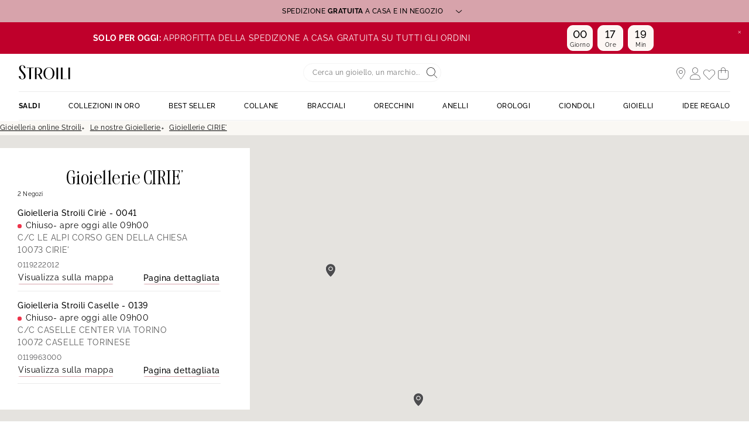

--- FILE ---
content_type: text/html;charset=UTF-8
request_url: https://www.stroilioro.com/it_IT/gioiellerie-stroili/vicino-a-me/?cityId=cirie-
body_size: 34574
content:
<!DOCTYPE html>
<html lang="it">
<head>
<!--[if gt IE 9]><!-->


<script>
    if (!('IntersectionObserver' in window)) {
        var script = document.createElement('script');
        script.src = "/on/demandware.static/Sites-ST-COM-Site/-/it_IT/v1767352059421/js/intersectionObserver.js";
        document.getElementsByTagName('head')[0].appendChild(script);
    }
</script>
<script defer src="/on/demandware.static/Sites-ST-COM-Site/-/it_IT/v1767352059421/js/commons.js"></script>




<script defer src="/on/demandware.static/Sites-ST-COM-Site/-/it_IT/v1767352059421/js/main.js"></script>



    <script defer src="https://maps.googleapis.com/maps/api/js?key=AIzaSyBSuvkfpJg8Qpk8WC4blm7e2Fx8Yol6zH4&amp;libraries=geometry&amp;language=it&amp;region=IT"></script>

    <script defer src="/on/demandware.static/Sites-ST-COM-Site/-/it_IT/v1767352059421/js/storeLocator.js"></script>

<!--<![endif]-->






<meta charset=UTF-8>

<meta http-equiv="x-ua-compatible" content="ie=edge">

<meta name="viewport" data-component="meta-viewport" id="meta-viewport" content="width=device-width, initial-scale=1.0, maximum-scale=1.0, minimum-scale=1.0, user-scalable=no">

    <title>Gioiellerie CIRIE&#x27; (TO): orologi e gioielli vicino a te | Stroili</title>

    <meta name="description" content="Gioiellerie e Orologerie Stroili a CIRIE' (TO) - Trova il negozio pi&ugrave; vicino a te! ✅Cambi e resi gratuiti"/>
    <meta name="keywords" content="Stroili"/>

    
    






<link rel="icon" type="image/png" href="/on/demandware.static/Sites-ST-COM-Site/-/default/dw9003db07/images/favicons/favicon-196x196.png" sizes="196x196" />
<link rel="icon" type="image/png" href="/on/demandware.static/Sites-ST-COM-Site/-/default/dw21902f01/images/favicons/favicon-96x96.png" sizes="96x96" />
<link rel="icon" type="image/png" href="/on/demandware.static/Sites-ST-COM-Site/-/default/dwcafaa543/images/favicons/favicon-32x32.png" sizes="32x32" />
<link rel="icon" type="image/png" href="/on/demandware.static/Sites-ST-COM-Site/-/default/dw18777d31/images/favicons/favicon-16x16.png" sizes="16x16" />
<link rel="icon" type="image/png" href="/on/demandware.static/Sites-ST-COM-Site/-/default/dw737c5a62/images/favicons/favicon-128.png" sizes="128x128" />

<link rel="apple-touch-icon" href="/on/demandware.static/Sites-ST-COM-Site/-/default/dwdd17b019/images/favicons/favicon.png">
<link rel="apple-touch-icon" sizes="120x120" type="image/png"  href="/on/demandware.static/Sites-ST-COM-Site/-/default/dw158ee963/images/favicons/favicon-120x120.png">
<link rel="apple-touch-icon" sizes="152x152" type="image/png"  href="/on/demandware.static/Sites-ST-COM-Site/-/default/dwd8e5796e/images/favicons/favicon-152x152.png">
<link rel="apple-touch-icon" sizes="167x167" type="image/png"  href="/on/demandware.static/Sites-ST-COM-Site/-/default/dw0934a734/images/favicons/favicon-167x167.png">
<link rel="apple-touch-icon" sizes="180x180" type="image/png"  href="/on/demandware.static/Sites-ST-COM-Site/-/default/dw3118d0c9/images/favicons/favicon-180x180.png">

<link rel="preconnect" href="https://fonts.googleapis.com" crossorigin>
<link rel="preconnect" href="https://fonts.gstatic.com" crossorigin>
<link rel="preconnect" href="https://www.google-analytics.com">





<link rel="preload" as="style" href="/on/demandware.static/Sites-ST-COM-Site/-/it_IT/v1767352059421/css/fonts.css" />
<link rel="stylesheet" href="/on/demandware.static/Sites-ST-COM-Site/-/it_IT/v1767352059421/css/fonts.css" media="print" onload="this.onload=null;this.media='all'" />

<noscript>
    <link rel="stylesheet" href="/on/demandware.static/Sites-ST-COM-Site/-/it_IT/v1767352059421/css/fonts.css" />
</noscript>


<link rel="stylesheet" href="/on/demandware.static/Sites-ST-COM-Site/-/it_IT/v1767352059421/css/global.css" />


<link rel="preload" href="/on/demandware.static/Sites-ST-COM-Site/-/it_IT/v1767352059421/fonts/icons.woff2?1" as="font" type="font/woff2" crossorigin/>




    <meta name="google-site-verification" content="1HQ4M1crT5ohTcMN4uEtLMRtuK3VhlxLtzKoz3GTTr8" />








<script>
  window.didomiConfig = {
    app: {
      logoUrl: '/on/demandware.static/Sites-ST-COM-Site/-/default/dw94b58fbe/images/logo.svg'
    }
  };
</script>
<script type="text/javascript">(function(){(function(e){var r=document.createElement("link");r.rel="preconnect";r.as="script";var t=document.createElement("link");t.rel="dns-prefetch";t.as="script";var n=document.createElement("script");n.id="spcloader";n.type="text/javascript";n["async"]=true;n.charset="utf-8";var o="https://sdk.privacy-center.org/"+e+"/loader.js?target="+document.location.hostname;if(window.didomiConfig&&window.didomiConfig.user){var i=window.didomiConfig.user;var a=i.country;var c=i.region;if(a){o=o+"&country="+a;if(c){o=o+"&region="+c}}}r.href="https://sdk.privacy-center.org/";t.href="https://sdk.privacy-center.org/";n.src=o;var d=document.getElementsByTagName("script")[0];d.parentNode.insertBefore(r,d);d.parentNode.insertBefore(t,d);d.parentNode.insertBefore(n,d)})("0c8a1006-036f-40c4-be15-1d56562b12a8")})();</script>



    
    
    <script type="text/javascript" src="//try.abtasty.com/d880fa036ea2e4f4d7a09cea45d4ef48.js" ></script>


    
        <script type="application/ld+json">
            {"@context":"http://schema.org","@type":"BreadcrumbList","itemListElement":[{"@type":"ListItem","position":1,"item":{"@id":"https://www.stroilioro.com/it_IT","name":"Gioielleria online Stroili"}},{"@type":"ListItem","position":2,"item":{"@id":"https://www.stroilioro.com/it_IT/gioiellerie-stroili/","name":"Le nostre Gioiellerie"}},{"@type":"ListItem","position":3,"item":{"@id":"https://www.stroilioro.com/it_IT/gioiellerie-stroili/vicino-a-me/?cityId=cirie-","name":"Gioiellerie CIRIE'"}}]}
        </script>
    
        <script type="application/ld+json">
            {"@context":"http://schema.org","@type":"Product","name":"Gioiellerie CIRIE' (TO): orologi e gioielli vicino a te | Stroili","description":"Gioiellerie e Orologerie Stroili a CIRIE' (TO) - Trova il negozio più vicino a te! ✅Cambi e resi gratuiti","image":"","aggregateRating":{"@type":"AggregateRating","bestRating":"10","worstRating":"1","ratingValue":"8.66","ratingCount":"18162"}}
        </script>
    






    <script>
        window.gtm = {"ga4Tag":{"event":"page_view","page_type":"store-locator-page","virtual":false},"main":{"site":"","locale":"it","breadCrumb":"Gioielleria online Stroili|Le nostre Gioiellerie|Gioiellerie CIRIE'","contentType":"store locator page","thomsell_population":"languette","thomsell_interaction":false},"enabled":true,"id":"GTM-NK2S2RM","debug":false,"currencyCode":"EUR"}
        var gtmMainTag = gtmMainTag || {};
        gtmMainTag = Object.assign(gtmMainTag, {"site":"","locale":"it","breadCrumb":"Gioielleria online Stroili|Le nostre Gioiellerie|Gioiellerie CIRIE'","contentType":"store locator page","thomsell_population":"languette","thomsell_interaction":false});
    </script>

    
    <script>
        var gtmMainTag = gtmMainTag || {};
        gtmMainTag = Object.assign(gtmMainTag, {"userId":"","clientId":"","email":null,"connexionStatus":"unlogged","favorite_store":"false","clientStatus":""} );

        window.gtm = window.gtm || {};
        window.gtm = Object.assign(window.gtm, {"userId":"","clientId":"","email":null,"connexionStatus":"unlogged","favorite_store":"false","clientStatus":""} );
        window.gtm.ga4Tag = Object.assign(window.gtm.ga4Tag, {"login_status":false,"user_id":""} );
        window.thomsellAmbassador = false;
    </script>



    <script>
        var dataLayer = dataLayer || [];
        dataLayer.push(gtmMainTag);
    </script>

    <!-- Object.assign polyfill -->
    <script>
    // polyFill for Object.assign (src: https://developer.mozilla.org/en-US/docs/Web/JavaScript/Reference/Global_Objects/Object/assign) 
    if (typeof Object.assign !== 'function') {
        // Must be writable: true, enumerable: false, configurable: true
        Object.defineProperty(Object, "assign", {
            value: function assign(target, varArgs) { // .length of function is 2
                'use strict';
                if (target === null || target === undefined) {
                    throw new TypeError('Cannot convert undefined or null to object');
                }
                var to = Object(target);
                for (var index = 1; index < arguments.length; index++) {
                    var nextSource = arguments[index];

                    if (nextSource !== null && nextSource !== undefined) { 
                        for (var nextKey in nextSource) {
                            // Avoid bugs when hasOwnProperty is shadowed
                            if (Object.prototype.hasOwnProperty.call(nextSource, nextKey)) {
                                to[nextKey] = nextSource[nextKey];
                            }
                        }
                    }
                }
                return to;
            },
            writable: true,
            configurable: true
        });
    }
</script>

    <!-- Google Tag Manager -->
    <script>
        if(!window.thomsellAmbassador) {
            (function(w,d,s,l,i){w[l]=w[l]||[];w[l].push({'gtm.start':
            new Date().getTime(),event:'gtm.js'});var f=d.getElementsByTagName(s)[0],
            j=d.createElement(s),dl=l!='dataLayer'?'&l='+l:'';j.async=true;j.src=
            'https://www.googletagmanager.com/gtm.js?id='+i+dl;f.parentNode.insertBefore(j,f);
            })(window,document,'script','dataLayer','GTM-NK2S2RM');
        }
    </script>
    <!-- End Google Tag Manager -->

    <script>
        var dataLayer = dataLayer || [];
        dataLayer.push(window.gtm.ga4Tag);
    </script>

    
<script>
    window.gtmUtils = {
        /**
         * Simple object check.
         * @param item
         * @returns {boolean}
         */
        isObject: function (item) {
            return (item && typeof item === 'object' && !Array.isArray(item));
        },

        /**
         * Deep merge two objects.
         * @param target
         * @param ...sources
         */
        mergeDeep: function (target) {
            if (arguments.length <= 1) return target;

            const currentArgs = arguments;
            let sources = Object.keys(currentArgs).map(function (key) {
                return  currentArgs[key];
            });

            // Remove first argument
            sources.shift();

            // Get the sources
            const source = sources.shift();

            if (window.gtmUtils.isObject(target) && window.gtmUtils.isObject(source)) {
                for (var key in source) {
                    var obj = {};
                    
                    if (window.gtmUtils.isObject(source[key])) {
                        obj[key] = {};
                        if (!target[key]) Object.assign(target, obj);
                        window.gtmUtils.mergeDeep(target[key], source[key]);
                    } else {
                        obj[key] = source[key];
                        Object.assign(target, obj);
                    }
                }
            }

            return window.gtmUtils.mergeDeep.apply(this, [target].concat(sources));
        }
    };

</script>

    
    <script>
        window.dataLayerInfo = window.dataLayerInfo || {};
        window.dataLayerInfo = window.gtmUtils.mergeDeep(window.dataLayerInfo, {});
    </script>






    <link rel="canonical" href='https://www.stroilioro.com/it_IT/gioiellerie-stroili/vicino-a-me/?cityId=cirie-' />


    




    <div class="u-hidden" 
        data-t2s-parameters="{&quot;eN&quot;:&quot;view&quot;,&quot;cID&quot;:&quot;RAX4D3M6IKJUXU&quot;,&quot;pID&quot;:&quot;2203&quot;,&quot;uEM&quot;:&quot;&quot;,&quot;uID&quot;:&quot;&quot;,&quot;bP&quot;:&quot;&quot;,&quot;lang&quot;:&quot;it_IT&quot;,&quot;setID&quot;:&quot;&quot;,&quot;wl&quot;:&quot;&quot;,&quot;bS&quot;:&quot;&quot;,&quot;oID&quot;:&quot;&quot;,&quot;priceL&quot;:&quot;&quot;,&quot;q&quot;:&quot;&quot;,&quot;aID&quot;:&quot;&quot;,&quot;pageNbr&quot;:&quot;&quot;,&quot;qTE&quot;:&quot;&quot;,&quot;iID&quot;:&quot;&quot;,&quot;hasRankOption&quot;:true}" 
        data-t2s-reco-url="/on/demandware.store/Sites-ST-COM-Site/it_IT/T2S-Recommendations"
        data-t2s-rank-url="/on/demandware.store/Sites-ST-COM-Site/it_IT/T2S-SetSession"
        data-t2s-bundle-url="/on/demandware.store/Sites-ST-COM-Site/it_IT/T2S-Bundle"
    >
    </div>

    <script type="application/javascript">
        window.T2S_CONFIGURATION = {
            RANKING_OPTION_ENABLED: true,
            TRACKING_OPTION_ENABLED: false,
            RECOMMENDATIONS_OPTION_ENABLED: true,
        };
    </script>




    <div class='popin_newsletter'
        data-component="newsletterModalData"
        data-url="https://www.stroilioro.com/on/demandware.store/Sites-ST-COM-Site/it_IT/Newsletter-Modal"
        data-mobile="true"
        data-desktop="true"
        data-min-time="30"
        data-max-time="60"
        data-time-before-reopen="720"
        data-hide-for-thomsell-users="true"
    >
    </div>


    <style>
        .smartContainer .ql-size-small {
            font-size: 14px;
            @media (min-width: 768px) {
                font-size: 14px;
            }
        }
        .smartContainer .ql-size-medium {
            font-size: 15px;
            @media (min-width: 768px) {
                font-size: 15px;
            }
        }
        .smartContainer .ql-size-large {
            font-size: 18px;
            @media (min-width: 768px) {
                font-size: 18px;
            }
        }
        .smartContainer .ql-size-huge {
            font-size: 24px;
            @media (min-width: 768px) {
                font-size: 24px;
            }
        }
    </style>



    <style>
        
            .stickerDiscountCustom10 {
                background-color: #ba1632!important;
                color: #ffffff!important;
            }
        
            .stickerDiscountCustom20 {
                background-color: #ba1632!important;
                color: #ffffff!important;
            }
        
            .stickerDiscountCustom30 {
                background-color: #ba1632!important;
                color: #ffffff!important;
            }
        
            .stickerDiscountCustom40 {
                background-color: #ba1632!important;
                color: #ffffff!important;
            }
        
            .stickerDiscountCustom50 {
                background-color: #ba1632!important;
                color: #ffffff!important;
            }
        
            .stickerDiscountCustom60 {
                background-color: #ba1632!important;
                color: #ffffff!important;
            }
        
            .stickerDiscountCustom70 {
                background-color: #ba1632!important;
                color: #ffffff!important;
            }
        
    </style>




<script type="text/javascript">//<!--
/* <![CDATA[ (head-active_data.js) */
var dw = (window.dw || {});
dw.ac = {
    _analytics: null,
    _events: [],
    _category: "",
    _searchData: "",
    _anact: "",
    _anact_nohit_tag: "",
    _analytics_enabled: "true",
    _timeZone: "Europe/Paris",
    _capture: function(configs) {
        if (Object.prototype.toString.call(configs) === "[object Array]") {
            configs.forEach(captureObject);
            return;
        }
        dw.ac._events.push(configs);
    },
	capture: function() { 
		dw.ac._capture(arguments);
		// send to CQ as well:
		if (window.CQuotient) {
			window.CQuotient.trackEventsFromAC(arguments);
		}
	},
    EV_PRD_SEARCHHIT: "searchhit",
    EV_PRD_DETAIL: "detail",
    EV_PRD_RECOMMENDATION: "recommendation",
    EV_PRD_SETPRODUCT: "setproduct",
    applyContext: function(context) {
        if (typeof context === "object" && context.hasOwnProperty("category")) {
        	dw.ac._category = context.category;
        }
        if (typeof context === "object" && context.hasOwnProperty("searchData")) {
        	dw.ac._searchData = context.searchData;
        }
    },
    setDWAnalytics: function(analytics) {
        dw.ac._analytics = analytics;
    },
    eventsIsEmpty: function() {
        return 0 == dw.ac._events.length;
    }
};
/* ]]> */
// -->
</script>
<script type="text/javascript">//<!--
/* <![CDATA[ (head-cquotient.js) */
var CQuotient = window.CQuotient = {};
CQuotient.clientId = 'bcqs-ST-COM';
CQuotient.realm = 'BCQS';
CQuotient.siteId = 'ST-COM';
CQuotient.instanceType = 'prd';
CQuotient.locale = 'it_IT';
CQuotient.fbPixelId = '__UNKNOWN__';
CQuotient.activities = [];
CQuotient.cqcid='';
CQuotient.cquid='';
CQuotient.cqeid='';
CQuotient.cqlid='';
CQuotient.apiHost='api.cquotient.com';
/* Turn this on to test against Staging Einstein */
/* CQuotient.useTest= true; */
CQuotient.useTest = ('true' === 'false');
CQuotient.initFromCookies = function () {
	var ca = document.cookie.split(';');
	for(var i=0;i < ca.length;i++) {
	  var c = ca[i];
	  while (c.charAt(0)==' ') c = c.substring(1,c.length);
	  if (c.indexOf('cqcid=') == 0) {
		CQuotient.cqcid=c.substring('cqcid='.length,c.length);
	  } else if (c.indexOf('cquid=') == 0) {
		  var value = c.substring('cquid='.length,c.length);
		  if (value) {
		  	var split_value = value.split("|", 3);
		  	if (split_value.length > 0) {
			  CQuotient.cquid=split_value[0];
		  	}
		  	if (split_value.length > 1) {
			  CQuotient.cqeid=split_value[1];
		  	}
		  	if (split_value.length > 2) {
			  CQuotient.cqlid=split_value[2];
		  	}
		  }
	  }
	}
}
CQuotient.getCQCookieId = function () {
	if(window.CQuotient.cqcid == '')
		window.CQuotient.initFromCookies();
	return window.CQuotient.cqcid;
};
CQuotient.getCQUserId = function () {
	if(window.CQuotient.cquid == '')
		window.CQuotient.initFromCookies();
	return window.CQuotient.cquid;
};
CQuotient.getCQHashedEmail = function () {
	if(window.CQuotient.cqeid == '')
		window.CQuotient.initFromCookies();
	return window.CQuotient.cqeid;
};
CQuotient.getCQHashedLogin = function () {
	if(window.CQuotient.cqlid == '')
		window.CQuotient.initFromCookies();
	return window.CQuotient.cqlid;
};
CQuotient.trackEventsFromAC = function (/* Object or Array */ events) {
try {
	if (Object.prototype.toString.call(events) === "[object Array]") {
		events.forEach(_trackASingleCQEvent);
	} else {
		CQuotient._trackASingleCQEvent(events);
	}
} catch(err) {}
};
CQuotient._trackASingleCQEvent = function ( /* Object */ event) {
	if (event && event.id) {
		if (event.type === dw.ac.EV_PRD_DETAIL) {
			CQuotient.trackViewProduct( {id:'', alt_id: event.id, type: 'raw_sku'} );
		} // not handling the other dw.ac.* events currently
	}
};
CQuotient.trackViewProduct = function(/* Object */ cqParamData){
	var cq_params = {};
	cq_params.cookieId = CQuotient.getCQCookieId();
	cq_params.userId = CQuotient.getCQUserId();
	cq_params.emailId = CQuotient.getCQHashedEmail();
	cq_params.loginId = CQuotient.getCQHashedLogin();
	cq_params.product = cqParamData.product;
	cq_params.realm = cqParamData.realm;
	cq_params.siteId = cqParamData.siteId;
	cq_params.instanceType = cqParamData.instanceType;
	cq_params.locale = CQuotient.locale;
	
	if(CQuotient.sendActivity) {
		CQuotient.sendActivity(CQuotient.clientId, 'viewProduct', cq_params);
	} else {
		CQuotient.activities.push({activityType: 'viewProduct', parameters: cq_params});
	}
};
/* ]]> */
// -->
</script>

</head>
<body   data-gtm-page-origin="Stores-City">


<div class="stores page " data-action="Stores-City" data-querystring="cityId=cirie-">






<div class="l-scrolltop" data-component="scrollTop">
    <i class="icon-backtop c-scrolltop__icon"></i>
</div>


<div class="l-banners" data-component="banners">
    
    
	 


	

    
































    
    
    
    
    
    
    
    
    
    
    

    
    
    <div class="c-hbanner slot-summer-banner" 
        data-component="headerBanner" 
        data-slot-id="summer-banner"
        
        >
        
            <script>
                window.summerBannerCallout = `<style type="text/css">#container{
      width: device-width; }
      .col1{
     width: 43%; float: left;
      text-align: center; margin: 5px; border-radius: 5px; }
      .col2{
     width: 43%; float: right;
      text-align: center; margin: 5px; border-radius: 5px; }	
      p{ font-size: 12px; }
</style>
<center>
<div id="container">
<div class="col1">
<p><b>SPEDIZIONE GRATUITA A CASA E IN NEGOZIO</b></p>

<p>I tempi di consegna a casa sono 2- 3 giorni lavorativi.<br />
Per alcune regioni i tempi di consegna potrebbero allungarsi di 1 o 2 giorni.<br />
Puoi anche ritirare il tuo articolo in uno dei 4000 punti di ritiro Poste Italiane distribuiti su tutto il territorio nazionale. <br>
La spedizione in negozio invece è sempre gratuita. Se il prodotto è già disponibile, potrai ritirarlo in solo 2 ore; altrimenti, sarà pronto per il ritiro entro 48 ore.
</p>

<p><i><a href="https://www.stroilioro.com/it_IT/faq---ordini-e-spedizioni/">Scopri di pi&ugrave;</a></i></p>

<p>&nbsp;</p>

<p><strong>PAGA IN 3 O 4 RATE SENZA INTERESSI</strong></p>

<p>Con Scalapay puoi suddividere il pagamento del tuo ordine in 3 o 4 rate senza interessi.<br />
L'opzione &egrave; disponibile per acquisti fino a 1500&euro; utilizzando una carta di credito, debito o prepagata.<br />
Se dovessi scegliere il pagamento in 4 rate, ti verrà addebitata una commissione di servizio</p>

<p><i><a href="https://www.stroilioro.com/it_IT/scalapay/">Scopri di pi&ugrave;</a></i></p>
</div>

<div class="col2">
<p><strong>ISCRIZIONE NEWSLETTER</strong></p>

<p>Iscriviti alla nostra newsletter per ricevere il 10% di sconto sul tuo primo acquisto!</p>

<p><i><a href="https://www.stroilioro.com/it_IT/newsletter/?situation=summerbanner">Scopri di pi&ugrave;</a></i></p>

<p>&nbsp;</p>

<p><strong>RESO FACILE E GRATUITO ESTESO A 30 GIORNI</strong></p>

<p>Puoi restituire il tuo articolo gratuitamente entro 30 giorni dalla data di ricezione, in negozio o tramite corriere.<br />
I tempi di rimborso sono di circa 7 giorni dalla richiesta di reso.</p>

<p><i><a href="https://www.stroilioro.com/it_IT/resi-e-rimborsi/">Scopri di pi&ugrave;</a></i></p>

<p>&nbsp;</p>
</div>
</div>
</center>`
            </script>
        
        <div class="header_carousel swiper-container" data-component="carousel" data-slider-custom="carousel" style="height: 38px;" data-extend-options='
            {
                "autoplay": {&quot;delay&quot;: 5000},
                "speed": 500.0,
                "direction": "horizontal",
                "setWrapperSize": true,
                "effect": "slide",
                "fadeEffect": {
                    "crossFade": true
                },
                "spaceBetween": 0
            }'
        >
            <div class="c-category-tiles__row swiper-wrapper" data-ui="carouselMain">
                
                    
                    
                        <div 
                            class="c-hbanner__content swiper-slide" 
                            style="background-color:#D7A3AB; color: #fff; height: 38px;"
                            data-action="hbanner-content"
                            
                        >
                            

                            <div class="callout-container is-cursor-pointer" data-action="load-calloutMsg">
                                

                                    SPEDIZIONE<b>&nbspGRATUITA&nbsp</b> A CASA E IN NEGOZIO
                                    <span class="icon-chevron-bottom "></span>
                                
                            </div>

                        </div>
                    
                
                    
                    
                        <div 
                            class="c-hbanner__content swiper-slide" 
                            style="background-color:#D7A3AB; color: #fff; height: 38px;"
                            data-action="hbanner-content"
                            
                        >
                            

                            <div class="callout-container is-cursor-pointer" data-action="load-calloutMsg">
                                

                                    Iscriviti alla newsletter: <b>&nbsp-10%&nbsp</b> sul tuo primo ordine online
                                    <span class="icon-chevron-bottom "></span>
                                
                            </div>

                        </div>
                    
                
                    
                    
                        <div 
                            class="c-hbanner__content swiper-slide" 
                            style="background-color:#D7A3AB; color: #fff; height: 38px;"
                            data-action="hbanner-content"
                            
                        >
                            

                            <div class="callout-container is-cursor-pointer" data-action="load-calloutMsg">
                                

                                    Reso gratuito a <b>&nbsp30 giorni&nbsp</b>
                                    <span class="icon-chevron-bottom "></span>
                                
                            </div>

                        </div>
                    
                
            </div>
            
                <div class="c-hbanner__controls">
                    <span class="icon-play-btn u-hidden" data-action="playBanner"></span>
                    <span class="icon-pause" data-action="pauseBanner"></span>
                </div>
            
            
        </div>
    </div>
 
	


    
	 


	
    
    <div>
    
        
        
        
            <div >
                
                    




    
    <div>
        <div class="widget"><div renderParameters="{&quot;slotID&quot;:&quot;header-banner-2&quot;,&quot;isEinsteinRecoEnable&quot;:true}">


































<style>
    [id='d6930c10a2d741ba5db5fbb9ff'].countdown {background-color:#bf002b;border: 1px solid #bf002b;}
    [id='d6930c10a2d741ba5db5fbb9ff'].countdown .timer-container .o-timer {background-color:#fdf7f4;color:#000000;border: 1px solid #ffffff;}
    [id='d6930c10a2d741ba5db5fbb9ff'].countdown-close span {color:#000000;}
</style>

<div class="widget-countdown">
    

    <div id="d6930c10a2d741ba5db5fbb9ff" class="countdown" data-component="countdown">
        <div class="countdown-close" data-component="closeCountDown">
            <span class="icon-close"></span>
        </div>
        <div class="countdown-content alignRight-true isCentered-true countDownDisable-false">
            <div class="countdown-text-area">
                

                
                    <p class="countdown-text u-hidden-mobile"><strong style="color: rgb(255, 255, 255);">SOLO PER OGGI:&nbsp;</strong><span style="color: rgb(255, 255, 255);">APPROFITTA DELLA SPEDIZIONE A CASA GRATUITA SU TUTTI GLI ORDINI&nbsp;</span></p>
                    <p class="countdown-text u-hidden-desktop"><strong style="color: rgb(255, 255, 255);">SOLO PER OGGI:&nbsp;</strong><span style="color: rgb(255, 255, 255);">APPROFITTA DELLA SPEDIZIONE A CASA GRATUITA SU TUTTI GLI ORDINI&nbsp;</span></p>
                
                
            </div>
            
                <div class="countdown-container timer-container active "
                        data-component="countdownContainer"
                        data-days="19/01/2026"
                        data-time="23:59"
                        data-timer="1.76886354E12">
                    
                        <div class="o-timer o-timer-days">
                            <span class="timer-numbers days"></span>
                            <p class="timer-text text-days">Giorni</p>
                        </div>
                    
                    <div class="o-timer o-timer-hours">
                        <span class="timer-numbers hours"></span>
                        <p class="timer-text text-hours">Ore</p>
                    </div>
                    <div class="o-timer o-timer-min">
                        <span class="timer-numbers minutes"></span>
                        <p class="timer-text text-min">Min</p>
                    </div>
                    
                </div>
            
        </div>
    </div>
</div>

<script>
    window.countDown = {
        properties: {
            day : "Giorno",
            days : "Giorni",
            hour : "Ora",
            hours : "Ore",
        }
    }
</script>


</div></div>
    </div>
    



                
            </div>
        
    
    </div>
 
	
        <div class="c-login u-hidden-mobile u-hidden-desktop" style="background:null;" data-ui="loginBanner">
        <div class="c-login__wrapper">
            <span data-transientData="{&quot;suggestRedirection&quot;:false,&quot;localeId&quot;:&quot;it_IT&quot;,&quot;wishlistLength&quot;:0,&quot;wishlistPidsArray&quot;:[],&quot;wishlistPidsMasterObj&quot;:[],&quot;customer&quot;:{&quot;logged&quot;:false,&quot;registered&quot;:false,&quot;customerNo&quot;:null,&quot;isNewsletterSubscriber&quot;:null,&quot;preferredStore&quot;:{&quot;store&quot;:null,&quot;actionUrl&quot;:&quot;https://www.stroilioro.com/it_IT/gioiellerie-stroili/&quot;},&quot;isRecentlyRegisteredCustomer&quot;:false},&quot;basket&quot;:[],&quot;isEinsteinParticipant&quot;:true,&quot;isDYParticipant&quot;:false,&quot;abTest&quot;:{&quot;ID&quot;:&quot;&quot;,&quot;segment&quot;:&quot;&quot;,&quot;active&quot;:false},&quot;csrf&quot;:{&quot;name&quot;:&quot;csrf_token&quot;,&quot;token&quot;:&quot;DN5qz6KSHaSP7RJkIEXqD2CS9nEQEgVjSSEPot3yaoejF7mSjiL0dpeW5q6lNHFQsImOEml_fvgxPhGGHyTKsjsIO03laksKxV_nVWVqBlwBwv19YsIznaMe4co-ac2jyIIM3-1cofhjGAiC9wq_313ker9fYdRgB2SmCv_u8viacmFU3PM=&quot;}}"></span>
            
                
                    
                    
	 

	
                
            
        </div>
    </div>
    
        
        
    
    
<script type="application/javascript">
    window.T2S_CONFIGURATION_RANK = {
        CURRENT_RANKING: "null"
    }
</script>

    
    
    <thomsell-session
        guest-api-key="726c11b3b42d99a966684fbc8f1a0fb9de1acf04"
        user-session-id="9DTOzLr_ffFnsnX5P1Fj51uVhFwd7erLeG8="
        user-latitude="39.9625"
        user-longitude="-83.0061"
        user-data=""
        data-hash=""
    ></thomsell-session>



</div>
<header class="header l-header     " data-component="header">
    <div class="header-container l-header__container">
        <div class="header-wrapper l-header__wrapper" data-component="header-nav">
            <div class="header-container--mobile">
                <div class="header-item header-item--mobile">
                    <div class="headerBurger header-link" data-action="toggleMobileNav">
                        <div class="headerBurger-icon">
                            <span></span>
                            <span></span>
                            <span></span>
                            <span></span>
                        </div>
                    </div>
                </div>
                



<div class="c-header__search header-item">
    <div class="c-searchheader headerSearch">
        <input class="c-searchheader__input headerSearch-input radius-m" type="text"
            placeholder="Cerca un gioiello, un marchio..."
            data-dynamicsearch-url="/on/demandware.store/Sites-ST-COM-Site/it_IT/DynamicSearch-Fetch"
            data-dynamicsearchpreview-url="/on/demandware.store/Sites-ST-COM-Site/it_IT/DynamicSearchPreview-Fetch"
            data-search-url="/it_IT/ricerca/"
            data-min-term-length="3.0"
            data-debounce-timer-ondynamicsearch="500"
            data-debounce-timer-onpreviewsearchajax="200"
            autocomplete="off"
            value=""
            aria-label="Search"
            />
        <input type="hidden" value="it_IT" name="lang" />
        <button class="c-searchheader__btn headerSearch-btn header-link">
    <div class="onlyIcons onlyIcons-tertiary"><span class="ico-alias-search-header c-header__icon" aria-hidden="true"></span></div>
</button>
    </div>
</div>
            </div>
            <div class="header-item header-container--logo">
                


<a href="/it_IT"  class="header-link " title="">
    <img class="header-logo" src="/on/demandware.static/Sites-ST-COM-Site/-/default/dw94b58fbe/images/logo.svg" alt="Stroili" />
</a>




            </div>
            <div class="header-item header-container--icon">
                <div class="header-item header-item--desktop header-favoritestore" data-component="header-favorite-store-block">
    <a class="header-link header-link--trigger" href="/it_IT/gioiellerie-stroili/" data-component="header-favorite-store-link" data-gtm-header-click data-name="Stores">
        <i class="ico-alias-shop-position header-icon" data-component="header-favorite-store-icon" aria-hidden="true"></i>
        <span class="header-label header-label--store" data-component="header-favorite-store-name">
        </span>
        <span class="u-hidden"
            data-component="store-messages-holder"
            data-opened-text="<i class='c-store-opened'></i> &lt;span class=&quot;c-store-window__status&quot;&gt;Aperto&lt;/span&gt;&lt;span class=&quot;c-store-window__statusbis&quot;&gt; - oggi fino alle&lt;/span&gt;"
            data-closed-text="<i class='c-store-closed'></i> &lt;span class=&quot;c-store-window__status&quot;&gt;Chiuso&lt;/span&gt;&lt;span class=&quot;c-store-window__statusbis&quot;&gt; - apre domani alle&lt;/span&gt;"
            data-closed-yet-text="<i class='c-store-closed'></i> &lt;span class=&quot;c-store-window__status&quot;&gt;Chiuso&lt;/span&gt;&lt;span class=&quot;c-store-window__statusbis&quot;&gt; - apre oggi alle&lt;/span&gt;"
            data-closed-day-1="<i class='c-store-closed'></i> CHIUSO - apre luned&igrave; alle"
            data-closed-day-2="<i class='c-store-closed'></i> CHIUSO - apre marted&igrave; alle"
            data-closed-day-3="<i class='c-store-closed'></i> CHIUSO - apre mercoled&igrave; alle"
            data-closed-day-4="<i class='c-store-closed'></i> CHIUSO - apre gioved&igrave; alle"
            data-closed-day-5="<i class='c-store-closed'></i> CHIUSO - apre venerd&igrave; alle"
            data-closed-day-6="<i class='c-store-closed'></i> CHIUSO - apre sabato alle"
            data-closed-day-7="<i class='c-store-closed'></i> CHIUSO - apre domenica alle">
        </span>
    </a>
</div>
                



    <style>
        .u-visible-ios {
            display: none;
        }
    </style>


<div class="header-item logged--out header-account" data-action-url="https://www.stroilioro.com/on/demandware.store/Sites-ST-COM-Site/it_IT/Header-MyAccountPopin" data-component="myAccount-show">
    
        <span data-component="myAccountPopinCta" class="header-link" data-gtm-header-click data-name="My account">
            <i class="ico-alias-profil header-icon"></i>
        </span>
    
    <span class="headerNotification">
        <i class="icon-notification headerNotification-icon"></i>
    </span>
    <div class="myAccountPopin" data-component="myAccountPopin"></div>
</div>
                <div class="header-item header-item--desktop header-wishlist">
    <a href="https://www.stroilioro.com/it_IT/account/wishlist/" class="header-link">
        <span data-component="wishlistSize-target" class="headerNotification"></span>
        <i class="ico-alias-wishlist header-icon" aria-hidden="true"></i>
    </a>
</div>
                <div class="header-item header-minicart" data-action-url="https://www.stroilioro.com/on/demandware.store/Sites-ST-COM-Site/it_IT/Cart-MiniCartShow" data-component="minicart-show">
    <a class="header-link" href="https://www.stroilioro.com/it_IT/carrello/" title="Mostra carrello" data-gtm-header-click data-name="Cart">
        <i class="ico-alias-cart header-icon"></i>
        <span data-component="minicart-counter" class="headerNotification headerNotification--visible"></span>
    </a>
    <div class="c-minicart" data-component="popover"></div>
</div>
            </div>
        </div>
        <!-- layer login or register poppin -->
        

    <div id="c-popin-loginOrRegister"  data-url="/on/demandware.store/Sites-ST-COM-Site/it_IT/Account-loginOrRegisterPopin"></div>


        
    <div id="browserCredentials"
        data-component="browser-credentials"
        data-url="https://www.stroilioro.com/on/demandware.store/Sites-ST-COM-Site/it_IT/Login-BrowserCredentialsLogin">
    </div>


        
        
        
        <nav class="l-navigation" data-navigation-mobile="mobilePanel" data-ui="mobileNavWrapper" data-component="mobileNavWrapper">
    <div class="c-nav">
        
	 

	
        <ul class="c-nav__list">

            
            <div class="burger-content">
                
	 

	
            </div>

            
                
                    
                        <li class="c-nav__item " data-action="toggleOverlay">
                            <a 
                                href="/it_IT/c/saldi/"
                                id="22404"
                                data-action="toggleDropdown"
                                class="c-nav__link"
                                data-gtm-navigation
                                
                            >
                                
                                    <div
                style="text-transform:uppercase;font-weight:700;color: ##ba1632;"> Saldi 
                </div>
                                
                            </a>
                            
                            
                            































<div class="c-nav__dropdown" data-navigation-mobile="mobilePanel" data-ui="DropdownNav">
    <div class="c-subnavigation">
        
            <div class="c-subdropdown__back" data-action="backNavigation">
                <div class="c-subdropdown__back__previous-category"></div>
                <div class="c-subdropdown__back__current-category">
                    Saldi
                </div>
            </div>

            
            
                
                    <div class="c-subdropdown__item c-subdropdown__item--first">
                        
                            <span 
                                
                                id="22469"
                                class="c-subdropdown__title"
                                data-action="toggleDropdown"
                                data-gtm-navigation>
                                Per Sconto
                            </span>
                        

                        
                        
                            <div class="c-subdropdown__content" data-navigation-mobile="mobilePanel" data-ui="DropdownNav">
    <ul class="c-subdropdown__list">
        <div class="c-subdropdown__back" data-action="backNavigation">
            <div class="c-subdropdown__back__previous-category">
                <span class="u-hidden-st">Saldi</span>
            </div>
            <div class="c-subdropdown__back__current-category">
                Per Sconto
            </div>
        </div>
        <div class="c-subdropdown__subCategories-category">
            
                
                    <li class="c-nav__subItem">
                        
                            <span 
                                data-seo-href="https://www.stroilioro.com/it_IT/c/saldi/?prefn1=THOM-discountRate&amp;prefv1=70%25"
                                class="c-subdropdown__link"
                                data-gtm-navigation
                                
                            >
                                
                                    <div>
                                        70%
                                    </div>
                                
                            </span>
                        
                    </li>
                
                
            
                
                    <li class="c-nav__subItem">
                        
                            <span 
                                data-seo-href="https://www.stroilioro.com/it_IT/c/saldi/?prefn1=THOM-discountRate&amp;prefv1=60%25"
                                class="c-subdropdown__link"
                                data-gtm-navigation
                                
                            >
                                
                                    <div>
                                        60%
                                    </div>
                                
                            </span>
                        
                    </li>
                
                
            
                
                    <li class="c-nav__subItem">
                        
                            <span 
                                data-seo-href="https://www.stroilioro.com/it_IT/c/saldi/?prefn1=THOM-discountRate&amp;prefv1=50%25"
                                class="c-subdropdown__link"
                                data-gtm-navigation
                                
                            >
                                
                                    <div>
                                        50%
                                    </div>
                                
                            </span>
                        
                    </li>
                
                
            
                
                    <li class="c-nav__subItem">
                        
                            <span 
                                data-seo-href="https://www.stroilioro.com/it_IT/c/saldi/?prefn1=THOM-discountRate&amp;prefv1=40%25"
                                class="c-subdropdown__link"
                                data-gtm-navigation
                                
                            >
                                
                                    <div>
                                        40%
                                    </div>
                                
                            </span>
                        
                    </li>
                
                
            
                
                    <li class="c-nav__subItem">
                        
                            <span 
                                data-seo-href="https://www.stroilioro.com/it_IT/c/saldi/?prefn1=THOM-discountRate&amp;prefv1=30%25"
                                class="c-subdropdown__link"
                                data-gtm-navigation
                                
                            >
                                
                                    <div>
                                        30%
                                    </div>
                                
                            </span>
                        
                    </li>
                
                
            
                
                    <li class="c-nav__subItem">
                        
                            <span 
                                data-seo-href="https://www.stroilioro.com/it_IT/c/saldi/?prefn1=THOM-discountRate&amp;prefv1=20%25"
                                class="c-subdropdown__link"
                                data-gtm-navigation
                                
                            >
                                
                                    <div>
                                        20%
                                    </div>
                                
                            </span>
                        
                    </li>
                
                
                    <li class="c-subdropdown__link-seeall"> 
                        <span data-seo-href="/it_IT/c/saldi/per-sconto/" class="c-subdropdown__link"
                            data-gtm-navigation
                        >
                            Vedi tutto
                        </span>
                    </li>
                
            
        </div>
    </ul>
</div>
                        
                    </div>
                    
                
            
                
                    <div class="c-subdropdown__item ">
                        
                            <span 
                                
                                id="22472"
                                class="c-subdropdown__title"
                                data-action="toggleDropdown"
                                data-gtm-navigation>
                                Per Genere
                            </span>
                        

                        
                        
                            <div class="c-subdropdown__content" data-navigation-mobile="mobilePanel" data-ui="DropdownNav">
    <ul class="c-subdropdown__list">
        <div class="c-subdropdown__back" data-action="backNavigation">
            <div class="c-subdropdown__back__previous-category">
                <span class="u-hidden-st">Saldi</span>
            </div>
            <div class="c-subdropdown__back__current-category">
                Per Genere
            </div>
        </div>
        <div class="c-subdropdown__subCategories-category">
            
                
                    <li class="c-nav__subItem">
                        
                            <span 
                                data-seo-href="https://www.stroilioro.com/it_IT/c/saldi/filtro/donna/"
                                class="c-subdropdown__link"
                                data-gtm-navigation
                                
                            >
                                
                                    <div>
                                        Donna
                                    </div>
                                
                            </span>
                        
                    </li>
                
                
            
                
                    <li class="c-nav__subItem">
                        
                            <span 
                                data-seo-href="https://www.stroilioro.com/it_IT/c/saldi/filtro/uomo/"
                                class="c-subdropdown__link"
                                data-gtm-navigation
                                
                            >
                                
                                    <div>
                                        Uomo
                                    </div>
                                
                            </span>
                        
                    </li>
                
                
            
                
                    <li class="c-nav__subItem">
                        
                            <span 
                                data-seo-href="https://www.stroilioro.com/it_IT/c/saldi/filtro/bambini/"
                                class="c-subdropdown__link"
                                data-gtm-navigation
                                
                            >
                                
                                    <div>
                                        Bambino
                                    </div>
                                
                            </span>
                        
                    </li>
                
                
                    <li class="c-subdropdown__link-seeall"> 
                        <span data-seo-href="/it_IT/c/saldi/per-genere/" class="c-subdropdown__link"
                            data-gtm-navigation
                        >
                            Vedi tutto
                        </span>
                    </li>
                
            
        </div>
    </ul>
</div>
                        
                    </div>
                    
                
            
                
                    <div class="c-subdropdown__item ">
                        
                            <span 
                                
                                id="22470"
                                class="c-subdropdown__title"
                                data-action="toggleDropdown"
                                data-gtm-navigation>
                                Per Tipologia
                            </span>
                        

                        
                        
                            <div class="c-subdropdown__content" data-navigation-mobile="mobilePanel" data-ui="DropdownNav">
    <ul class="c-subdropdown__list">
        <div class="c-subdropdown__back" data-action="backNavigation">
            <div class="c-subdropdown__back__previous-category">
                <span class="u-hidden-st">Saldi</span>
            </div>
            <div class="c-subdropdown__back__current-category">
                Per Tipologia
            </div>
        </div>
        <div class="c-subdropdown__subCategories-category">
            
                
                    <li class="c-nav__subItem">
                        
                            <span 
                                data-seo-href="https://www.stroilioro.com/it_IT/c/saldi/?prefn1=THOM-typologie&amp;prefv1=Anelli"
                                class="c-subdropdown__link"
                                data-gtm-navigation
                                
                            >
                                
                                    <div>
                                        Anelli
                                    </div>
                                
                            </span>
                        
                    </li>
                
                
            
                
                    <li class="c-nav__subItem">
                        
                            <span 
                                data-seo-href="https://www.stroilioro.com/it_IT/c/saldi/?prefn1=THOM-typologie&amp;prefv1=Bracciali"
                                class="c-subdropdown__link"
                                data-gtm-navigation
                                
                            >
                                
                                    <div>
                                        Bracciali
                                    </div>
                                
                            </span>
                        
                    </li>
                
                
            
                
                    <li class="c-nav__subItem">
                        
                            <span 
                                data-seo-href="https://www.stroilioro.com/it_IT/c/saldi/?prefn1=THOM-typologie&amp;prefv1=Collane"
                                class="c-subdropdown__link"
                                data-gtm-navigation
                                
                            >
                                
                                    <div>
                                        Collane
                                    </div>
                                
                            </span>
                        
                    </li>
                
                
            
                
                    <li class="c-nav__subItem">
                        
                            <span 
                                data-seo-href="https://www.stroilioro.com/it_IT/c/saldi/?prefn1=THOM-typologie&amp;prefv1=Orecchini"
                                class="c-subdropdown__link"
                                data-gtm-navigation
                                
                            >
                                
                                    <div>
                                        Orecchini
                                    </div>
                                
                            </span>
                        
                    </li>
                
                
            
                
                    <li class="c-nav__subItem">
                        
                            <span 
                                data-seo-href="https://www.stroilioro.com/it_IT/c/saldi/?prefn1=THOM-typologie&amp;prefv1=Orologi"
                                class="c-subdropdown__link"
                                data-gtm-navigation
                                
                            >
                                
                                    <div>
                                        Orologi
                                    </div>
                                
                            </span>
                        
                    </li>
                
                
                    <li class="c-subdropdown__link-seeall"> 
                        <span data-seo-href="/it_IT/c/saldi/per-tipologia/" class="c-subdropdown__link"
                            data-gtm-navigation
                        >
                            Vedi tutto
                        </span>
                    </li>
                
            
        </div>
    </ul>
</div>
                        
                    </div>
                    
                
            
                
                    <div class="c-subdropdown__item ">
                        
                            <span 
                                
                                id="22471"
                                class="c-subdropdown__title"
                                data-action="toggleDropdown"
                                data-gtm-navigation>
                                Per Materiale
                            </span>
                        

                        
                        
                            <div class="c-subdropdown__content" data-navigation-mobile="mobilePanel" data-ui="DropdownNav">
    <ul class="c-subdropdown__list">
        <div class="c-subdropdown__back" data-action="backNavigation">
            <div class="c-subdropdown__back__previous-category">
                <span class="u-hidden-st">Saldi</span>
            </div>
            <div class="c-subdropdown__back__current-category">
                Per Materiale
            </div>
        </div>
        <div class="c-subdropdown__subCategories-category">
            
                
                    <li class="c-nav__subItem">
                        
                            <span 
                                data-seo-href="https://www.stroilioro.com/it_IT/c/saldi/?prefn1=THOM-caract-metal-titrage&prefv1=Oro%2018%20carati%20%28750%2F1000%29"
                                class="c-subdropdown__link"
                                data-gtm-navigation
                                
                            >
                                
                                    <div>
                                        Gioielli in Oro 18 carati
                                    </div>
                                
                            </span>
                        
                    </li>
                
                
            
                
                    <li class="c-nav__subItem">
                        
                            <span 
                                data-seo-href="https://www.stroilioro.com/it_IT/c/saldi/?prefn1=THOM-caract-metal-titrage&prefv1=Oro%209%20carati%20%28375%2F1000%29"
                                class="c-subdropdown__link"
                                data-gtm-navigation
                                
                            >
                                
                                    <div>
                                        Gioielli in Oro 9 carati
                                    </div>
                                
                            </span>
                        
                    </li>
                
                
            
                
                    <li class="c-nav__subItem">
                        
                            <span 
                                data-seo-href="https://www.stroilioro.com/it_IT/c/saldi/filtro/argento/"
                                class="c-subdropdown__link"
                                data-gtm-navigation
                                
                            >
                                
                                    <div>
                                        Gioielli in Argento
                                    </div>
                                
                            </span>
                        
                    </li>
                
                
            
                
                    <li class="c-nav__subItem">
                        
                            <span 
                                data-seo-href="https://www.stroilioro.com/it_IT/c/saldi/filtro/acciaio/"
                                class="c-subdropdown__link"
                                data-gtm-navigation
                                
                            >
                                
                                    <div>
                                        Gioielli in Acciaio
                                    </div>
                                
                            </span>
                        
                    </li>
                
                
                    <li class="c-subdropdown__link-seeall"> 
                        <span data-seo-href="/it_IT/c/saldi/per-materiale/" class="c-subdropdown__link"
                            data-gtm-navigation
                        >
                            Vedi tutto
                        </span>
                    </li>
                
            
        </div>
    </ul>
</div>
                        
                    </div>
                    
                        <div class="c-subdropdown__item u-hidden-desktop">
                            <span data-seo-href="/it_IT/c/saldi/" id="" class="c-subdropdown__title">Vedi tutto</span>
                        </div>
                    
                
            
            
	 


	

    
    
        <div class="c-subdropdown__item c-navpush">
    <a class="c-grid__item-push__link" href="https://www.stroilioro.com/it_IT/c/saldi/" class="c-grid__item-push__link">
<img alt="test" src="https://www.stroilioro.com/on/demandware.static/-/Library-Sites-ST-sharedlibrary/default/dw22a86c8c/images/menubanner/saldi-menu.jpg"title=""/> 
<!--p class="c-grid__item-push__title">Test some title here</p-->
<!--p class="c-grid__item-push__text">Test some text here in the push</p-->
        <div class="c-navpush__content">
            <!--div class="c-navpush__title">Sélection<br>road trip</div-->
            <!--div class="c-navpush__link"></div-->
        </div>
</a>
</div>
    
 
	
    </div>
</div>
                        </li>
                    
                
                    
                
                    
                
                    
                        <li class="c-nav__item " data-action="toggleOverlay">
                            <a 
                                href="/it_IT/c/collezioni-in-oro/"
                                id="60083"
                                data-action="toggleDropdown"
                                class="c-nav__link"
                                data-gtm-navigation
                                
                            >
                                
                                    <div>
                                        <span>Collezioni in Oro</span>
                                    </div>
                                
                            </a>
                            
                            
                            































<div class="c-nav__dropdown" data-navigation-mobile="mobilePanel" data-ui="DropdownNav">
    <div class="c-subnavigation">
        
            <div class="c-subdropdown__back" data-action="backNavigation">
                <div class="c-subdropdown__back__previous-category"></div>
                <div class="c-subdropdown__back__current-category">
                    Collezioni in Oro
                </div>
            </div>

            
            
                
                    <div class="c-subdropdown__item c-subdropdown__item--first">
                        
                            <span 
                                
                                id="60084"
                                class="c-subdropdown__title"
                                data-action="toggleDropdown"
                                data-gtm-navigation>
                                Per Genere
                            </span>
                        

                        
                        
                            <div class="c-subdropdown__content" data-navigation-mobile="mobilePanel" data-ui="DropdownNav">
    <ul class="c-subdropdown__list">
        <div class="c-subdropdown__back" data-action="backNavigation">
            <div class="c-subdropdown__back__previous-category">
                <span class="u-hidden-st">Collezioni in Oro</span>
            </div>
            <div class="c-subdropdown__back__current-category">
                Per Genere
            </div>
        </div>
        <div class="c-subdropdown__subCategories-category">
            
                
                    <li class="c-nav__subItem">
                        
                            <span 
                                data-seo-href="https://www.stroilioro.com/it_IT/c/collezioni-in-oro/filtro/donna/"
                                class="c-subdropdown__link"
                                data-gtm-navigation
                                
                            >
                                
                                    <div>
                                        Donna
                                    </div>
                                
                            </span>
                        
                    </li>
                
                
            
                
                    <li class="c-nav__subItem">
                        
                            <span 
                                data-seo-href="https://www.stroilioro.com/it_IT/c/collezioni-in-oro/filtro/uomo/"
                                class="c-subdropdown__link"
                                data-gtm-navigation
                                
                            >
                                
                                    <div>
                                        Uomo
                                    </div>
                                
                            </span>
                        
                    </li>
                
                
                    <li class="c-subdropdown__link-seeall"> 
                        <span data-seo-href="/it_IT/c/collezioni-in-oro/per-genere/" class="c-subdropdown__link"
                            data-gtm-navigation
                        >
                            Vedi tutto
                        </span>
                    </li>
                
            
        </div>
    </ul>
</div>
                        
                    </div>
                    
                
            
                
                    <div class="c-subdropdown__item ">
                        
                            <span 
                                
                                id="60087"
                                class="c-subdropdown__title"
                                data-action="toggleDropdown"
                                data-gtm-navigation>
                                Per Tipologia
                            </span>
                        

                        
                        
                            <div class="c-subdropdown__content" data-navigation-mobile="mobilePanel" data-ui="DropdownNav">
    <ul class="c-subdropdown__list">
        <div class="c-subdropdown__back" data-action="backNavigation">
            <div class="c-subdropdown__back__previous-category">
                <span class="u-hidden-st">Collezioni in Oro</span>
            </div>
            <div class="c-subdropdown__back__current-category">
                Per Tipologia
            </div>
        </div>
        <div class="c-subdropdown__subCategories-category">
            
                
                    <li class="c-nav__subItem">
                        
                            <span 
                                data-seo-href="https://www.stroilioro.com/it_IT/c/collezioni-in-oro/?prefn1=THOM-discountRate&amp;prefv1=Tutti%20sconti"
                                class="c-subdropdown__link"
                                data-gtm-navigation
                                
                            >
                                
                                    <div style="color: #FF0000;"> Gioielli in oro in sconto</div>
                                
                            </span>
                        
                    </li>
                
                
            
                
                    <li class="c-nav__subItem">
                        
                            <span 
                                data-seo-href="https://www.stroilioro.com/it_IT/c/collezioni-in-oro/?prefn1=THOM-typologie&amp;prefv1=Bracciali"
                                class="c-subdropdown__link"
                                data-gtm-navigation
                                
                            >
                                
                                    <div>
                                        Bracciali
                                    </div>
                                
                            </span>
                        
                    </li>
                
                
            
                
                    <li class="c-nav__subItem">
                        
                            <span 
                                data-seo-href="https://www.stroilioro.com/it_IT/c/collezioni-in-oro/?prefn1=THOM-typologie&amp;prefv1=Anelli"
                                class="c-subdropdown__link"
                                data-gtm-navigation
                                
                            >
                                
                                    <div>
                                        Anelli
                                    </div>
                                
                            </span>
                        
                    </li>
                
                
            
                
                    <li class="c-nav__subItem">
                        
                            <span 
                                data-seo-href="https://www.stroilioro.com/it_IT/c/collezioni-in-oro/?prefn1=THOM-typologie&amp;prefv1=Collane"
                                class="c-subdropdown__link"
                                data-gtm-navigation
                                
                            >
                                
                                    <div>
                                        Collane
                                    </div>
                                
                            </span>
                        
                    </li>
                
                
            
                
                    <li class="c-nav__subItem">
                        
                            <span 
                                data-seo-href="https://www.stroilioro.com/it_IT/c/collezioni-in-oro/?prefn1=THOM-typologie&amp;prefv1=Orecchini"
                                class="c-subdropdown__link"
                                data-gtm-navigation
                                
                            >
                                
                                    <div>
                                        Orecchini
                                    </div>
                                
                            </span>
                        
                    </li>
                
                
            
                
                    <li class="c-nav__subItem">
                        
                            <span 
                                data-seo-href="https://www.stroilioro.com/it_IT/c/collezioni-in-oro/?prefn1=THOM-typologie&amp;prefv1=Pendenti"
                                class="c-subdropdown__link"
                                data-gtm-navigation
                                
                            >
                                
                                    <div>
                                        Ciondoli
                                    </div>
                                
                            </span>
                        
                    </li>
                
                
                    <li class="c-subdropdown__link-seeall"> 
                        <span data-seo-href="/it_IT/c/collezioni-in-oro/per-tipologia/" class="c-subdropdown__link"
                            data-gtm-navigation
                        >
                            Vedi tutto
                        </span>
                    </li>
                
            
        </div>
    </ul>
</div>
                        
                    </div>
                    
                
            
                
                    <div class="c-subdropdown__item ">
                        
                            <span 
                                
                                id="60088"
                                class="c-subdropdown__title"
                                data-action="toggleDropdown"
                                data-gtm-navigation>
                                Per Materiale
                            </span>
                        

                        
                        
                            <div class="c-subdropdown__content" data-navigation-mobile="mobilePanel" data-ui="DropdownNav">
    <ul class="c-subdropdown__list">
        <div class="c-subdropdown__back" data-action="backNavigation">
            <div class="c-subdropdown__back__previous-category">
                <span class="u-hidden-st">Collezioni in Oro</span>
            </div>
            <div class="c-subdropdown__back__current-category">
                Per Materiale
            </div>
        </div>
        <div class="c-subdropdown__subCategories-category">
            
                
                    <li class="c-nav__subItem">
                        
                            <span 
                                data-seo-href="https://www.stroilioro.com/it_IT/c/collezioni-in-oro/?prefn1=THOM-caract-metal-titrage&prefv1=Oro%209%20carati%20%28375%2F1000%29"
                                class="c-subdropdown__link"
                                data-gtm-navigation
                                
                            >
                                
                                    <div>
                                        Oro 9 carati
                                    </div>
                                
                            </span>
                        
                    </li>
                
                
            
                
                    <li class="c-nav__subItem">
                        
                            <span 
                                data-seo-href="https://www.stroilioro.com/it_IT/c/collezioni-in-oro/?prefn1=THOM-caract-metal-titrage&prefv1=Oro%2018%20carati%20%28750%2F1000%29"
                                class="c-subdropdown__link"
                                data-gtm-navigation
                                
                            >
                                
                                    <div>
                                        Oro 18 carati
                                    </div>
                                
                            </span>
                        
                    </li>
                
                
                    <li class="c-subdropdown__link-seeall"> 
                        <span data-seo-href="/it_IT/c/collezioni-in-oro/per-materiale/" class="c-subdropdown__link"
                            data-gtm-navigation
                        >
                            Vedi tutto
                        </span>
                    </li>
                
            
        </div>
    </ul>
</div>
                        
                    </div>
                    
                
            
                
                    <div class="c-subdropdown__item ">
                        
                            <span 
                                
                                id="1000000033"
                                class="c-subdropdown__title"
                                data-action="toggleDropdown"
                                data-gtm-navigation>
                                Per Budget
                            </span>
                        

                        
                        
                            <div class="c-subdropdown__content" data-navigation-mobile="mobilePanel" data-ui="DropdownNav">
    <ul class="c-subdropdown__list">
        <div class="c-subdropdown__back" data-action="backNavigation">
            <div class="c-subdropdown__back__previous-category">
                <span class="u-hidden-st">Collezioni in Oro</span>
            </div>
            <div class="c-subdropdown__back__current-category">
                Per Budget
            </div>
        </div>
        <div class="c-subdropdown__subCategories-category">
            
                
                    <li class="c-nav__subItem">
                        
                            <span 
                                data-seo-href="https://www.stroilioro.com/it_IT/c/collezioni-in-oro/?pmax=40&amp;pmin=0"
                                class="c-subdropdown__link"
                                data-gtm-navigation
                                
                            >
                                
                                    <div>
                                        Piccoli prezzi
                                    </div>
                                
                            </span>
                        
                    </li>
                
                
            
                
                    <li class="c-nav__subItem">
                        
                            <span 
                                data-seo-href="https://www.stroilioro.com/it_IT/c/collezioni-in-oro/?pmax=50&amp;pmin=0"
                                class="c-subdropdown__link"
                                data-gtm-navigation
                                
                            >
                                
                                    <div>
                                        Fino a 50&#8364;
                                    </div>
                                
                            </span>
                        
                    </li>
                
                
            
                
                    <li class="c-nav__subItem">
                        
                            <span 
                                data-seo-href="https://www.stroilioro.com/it_IT/c/collezioni-in-oro/?pmax=100&amp;pmin=50"
                                class="c-subdropdown__link"
                                data-gtm-navigation
                                
                            >
                                
                                    <div>
                                        Fino a 100&#8364;
                                    </div>
                                
                            </span>
                        
                    </li>
                
                
            
                
                    <li class="c-nav__subItem">
                        
                            <span 
                                data-seo-href="https://www.stroilioro.com/it_IT/c/collezioni-in-oro/?pmax=150&amp;pmin=100"
                                class="c-subdropdown__link"
                                data-gtm-navigation
                                
                            >
                                
                                    <div>
                                        Fino a 150&#8364;
                                    </div>
                                
                            </span>
                        
                    </li>
                
                
            
                
                    <li class="c-nav__subItem">
                        
                            <span 
                                data-seo-href="https://www.stroilioro.com/it_IT/c/collezioni-in-oro/?pmax=200&amp;pmin=150"
                                class="c-subdropdown__link"
                                data-gtm-navigation
                                
                            >
                                
                                    <div>
                                        Fino a 200&#8364;
                                    </div>
                                
                            </span>
                        
                    </li>
                
                
                    <li class="c-subdropdown__link-seeall"> 
                        <span data-seo-href="/it_IT/c/collezioni-in-oro/per-budget/" class="c-subdropdown__link"
                            data-gtm-navigation
                        >
                            Vedi tutto
                        </span>
                    </li>
                
            
        </div>
    </ul>
</div>
                        
                    </div>
                    
                        <div class="c-subdropdown__item u-hidden-desktop">
                            <span data-seo-href="/it_IT/c/collezioni-in-oro/" id="" class="c-subdropdown__title">Vedi tutto</span>
                        </div>
                    
                
            
            
	 


	

    
    
        <div class="c-subdropdown__item c-navpush">
    <a class="c-grid__item-push__link" href="https://www.stroilioro.com/it_IT/c/sconti/" class="c-grid__item-push__link">
<img alt="test" src="https://www.stroilioro.com/on/demandware.static/-/Library-Sites-ST-sharedlibrary/default/dw22a86c8c/images/menubanner/saldi-menu.jpg"title=""/> 
<!--p class="c-grid__item-push__title">Test some title here</p-->
<!--p class="c-grid__item-push__text">Test some text here in the push</p-->
        <div class="c-navpush__content">
            <!--div class="c-navpush__title">Sélection<br>road trip</div-->
            <!--div class="c-navpush__link"></div-->
        </div>
</a>
</div>
    
 
	
    </div>
</div>
                        </li>
                    
                
                    
                
                    
                
                    
                
                    
                        <li class="c-nav__item " data-action="toggleOverlay">
                            <a 
                                href="https://www.stroilioro.com/it_IT/c/idee-regalo/momenti-speciali/best-seller/"
                                id="23204"
                                data-action="toggleDropdown"
                                class="c-nav__link"
                                data-gtm-navigation
                                
                            >
                                
                                    <div>
                                        <span>Best seller</span>
                                    </div>
                                
                            </a>
                            
                            
                            































<div class="c-nav__dropdown" data-navigation-mobile="mobilePanel" data-ui="DropdownNav">
    <div class="c-subnavigation">
        
            <div class="c-subdropdown__back" data-action="backNavigation">
                <div class="c-subdropdown__back__previous-category"></div>
                <div class="c-subdropdown__back__current-category">
                    Best seller
                </div>
            </div>

            
            
                
                    <div class="c-subdropdown__item c-subdropdown__item--first">
                        
                            <span 
                                
                                id="23205"
                                class="c-subdropdown__title"
                                data-action="toggleDropdown"
                                data-gtm-navigation>
                                Per Genere
                            </span>
                        

                        
                        
                            <div class="c-subdropdown__content" data-navigation-mobile="mobilePanel" data-ui="DropdownNav">
    <ul class="c-subdropdown__list">
        <div class="c-subdropdown__back" data-action="backNavigation">
            <div class="c-subdropdown__back__previous-category">
                <span class="u-hidden-st">Best seller</span>
            </div>
            <div class="c-subdropdown__back__current-category">
                Per Genere
            </div>
        </div>
        <div class="c-subdropdown__subCategories-category">
            
                
                    <li class="c-nav__subItem">
                        
                            <span 
                                data-seo-href="https://www.stroilioro.com/it_IT/c/idee-regalo/momenti-speciali/best-seller/filtro/donna/"
                                class="c-subdropdown__link"
                                data-gtm-navigation
                                
                            >
                                
                                    <div>
                                        Donna
                                    </div>
                                
                            </span>
                        
                    </li>
                
                
            
                
                    <li class="c-nav__subItem">
                        
                            <span 
                                data-seo-href="https://www.stroilioro.com/it_IT/c/idee-regalo/momenti-speciali/best-seller/filtro/uomo/"
                                class="c-subdropdown__link"
                                data-gtm-navigation
                                
                            >
                                
                                    <div>
                                        Uomo
                                    </div>
                                
                            </span>
                        
                    </li>
                
                
                    <li class="c-subdropdown__link-seeall"> 
                        <span data-seo-href="/it_IT/c/best-seller/per-genere/" class="c-subdropdown__link"
                            data-gtm-navigation
                        >
                            Vedi tutto
                        </span>
                    </li>
                
            
        </div>
    </ul>
</div>
                        
                    </div>
                    
                
            
                
                    <div class="c-subdropdown__item ">
                        
                            <span 
                                
                                id="23206"
                                class="c-subdropdown__title"
                                data-action="toggleDropdown"
                                data-gtm-navigation>
                                Per Tipologia
                            </span>
                        

                        
                        
                            <div class="c-subdropdown__content" data-navigation-mobile="mobilePanel" data-ui="DropdownNav">
    <ul class="c-subdropdown__list">
        <div class="c-subdropdown__back" data-action="backNavigation">
            <div class="c-subdropdown__back__previous-category">
                <span class="u-hidden-st">Best seller</span>
            </div>
            <div class="c-subdropdown__back__current-category">
                Per Tipologia
            </div>
        </div>
        <div class="c-subdropdown__subCategories-category">
            
                
                    <li class="c-nav__subItem">
                        
                            <span 
                                data-seo-href="https://www.stroilioro.com/it_IT/c/idee-regalo/momenti-speciali/best-seller/?prefn1=THOM-discountRate&amp;prefv1=Tutti%20sconti"
                                class="c-subdropdown__link"
                                data-gtm-navigation
                                
                            >
                                
                                    <div style="color: #FF0000;"> Gioielli in sconto</div>
                                
                            </span>
                        
                    </li>
                
                
            
                
                    <li class="c-nav__subItem">
                        
                            <span 
                                data-seo-href="https://www.stroilioro.com/it_IT/c/idee-regalo/momenti-speciali/best-seller/?prefn1=THOM-typologie&amp;prefv1=Anello"
                                class="c-subdropdown__link"
                                data-gtm-navigation
                                
                            >
                                
                                    <div>
                                        Anelli
                                    </div>
                                
                            </span>
                        
                    </li>
                
                
            
                
                    <li class="c-nav__subItem">
                        
                            <span 
                                data-seo-href="https://www.stroilioro.com/it_IT/c/idee-regalo/momenti-speciali/best-seller/?prefn1=THOM-typologie&amp;prefv1=Collana"
                                class="c-subdropdown__link"
                                data-gtm-navigation
                                
                            >
                                
                                    <div>
                                        Collane
                                    </div>
                                
                            </span>
                        
                    </li>
                
                
            
                
                    <li class="c-nav__subItem">
                        
                            <span 
                                data-seo-href="https://www.stroilioro.com/it_IT/c/idee-regalo/momenti-speciali/best-seller/?prefn1=THOM-typologie&amp;prefv1=Bracciale"
                                class="c-subdropdown__link"
                                data-gtm-navigation
                                
                            >
                                
                                    <div>
                                        Bracciali
                                    </div>
                                
                            </span>
                        
                    </li>
                
                
            
                
                    <li class="c-nav__subItem">
                        
                            <span 
                                data-seo-href="https://www.stroilioro.com/it_IT/c/idee-regalo/momenti-speciali/best-seller/?prefn1=THOM-typologie&amp;prefv1=Orecchini"
                                class="c-subdropdown__link"
                                data-gtm-navigation
                                
                            >
                                
                                    <div>
                                        Orecchini
                                    </div>
                                
                            </span>
                        
                    </li>
                
                
                    <li class="c-subdropdown__link-seeall"> 
                        <span data-seo-href="/it_IT/c/best-seller/per-tipologia/" class="c-subdropdown__link"
                            data-gtm-navigation
                        >
                            Vedi tutto
                        </span>
                    </li>
                
            
        </div>
    </ul>
</div>
                        
                    </div>
                    
                
            
                
                    <div class="c-subdropdown__item ">
                        
                            <span 
                                
                                id="23207"
                                class="c-subdropdown__title"
                                data-action="toggleDropdown"
                                data-gtm-navigation>
                                Per Materiale
                            </span>
                        

                        
                        
                            <div class="c-subdropdown__content" data-navigation-mobile="mobilePanel" data-ui="DropdownNav">
    <ul class="c-subdropdown__list">
        <div class="c-subdropdown__back" data-action="backNavigation">
            <div class="c-subdropdown__back__previous-category">
                <span class="u-hidden-st">Best seller</span>
            </div>
            <div class="c-subdropdown__back__current-category">
                Per Materiale
            </div>
        </div>
        <div class="c-subdropdown__subCategories-category">
            
                
                    <li class="c-nav__subItem">
                        
                            <span 
                                data-seo-href="https://www.stroilioro.com/it_IT/c/idee-regalo/momenti-speciali/best-seller/?prefn1=THOM-caract-metal-titrage&prefv1=Oro%2018%20carati%20%28750%2F1000%29"
                                class="c-subdropdown__link"
                                data-gtm-navigation
                                
                            >
                                
                                    <div>
                                        Oro 18 carati
                                    </div>
                                
                            </span>
                        
                    </li>
                
                
            
                
                    <li class="c-nav__subItem">
                        
                            <span 
                                data-seo-href="https://www.stroilioro.com/it_IT/c/idee-regalo/momenti-speciali/best-seller/?prefn1=THOM-caract-metal-titrage&prefv1=Oro%209%20carati%20%28375%2F1000%29"
                                class="c-subdropdown__link"
                                data-gtm-navigation
                                
                            >
                                
                                    <div>
                                        Oro 9 carati
                                    </div>
                                
                            </span>
                        
                    </li>
                
                
            
                
                    <li class="c-nav__subItem">
                        
                            <span 
                                data-seo-href="https://www.stroilioro.com/it_IT/c/idee-regalo/momenti-speciali/best-seller/filtro/argento/"
                                class="c-subdropdown__link"
                                data-gtm-navigation
                                
                            >
                                
                                    <div>
                                        Argento
                                    </div>
                                
                            </span>
                        
                    </li>
                
                
            
                
                    <li class="c-nav__subItem">
                        
                            <span 
                                data-seo-href="https://www.stroilioro.com/it_IT/c/idee-regalo/momenti-speciali/best-seller/filtro/acciaio/"
                                class="c-subdropdown__link"
                                data-gtm-navigation
                                
                            >
                                
                                    <div>
                                        Acciaio
                                    </div>
                                
                            </span>
                        
                    </li>
                
                
                    <li class="c-subdropdown__link-seeall"> 
                        <span data-seo-href="/it_IT/c/best-seller/per-materiale/" class="c-subdropdown__link"
                            data-gtm-navigation
                        >
                            Vedi tutto
                        </span>
                    </li>
                
            
        </div>
    </ul>
</div>
                        
                    </div>
                    
                
            
                
                    <div class="c-subdropdown__item ">
                        
                            <span 
                                
                                id="1000000040"
                                class="c-subdropdown__title"
                                data-action="toggleDropdown"
                                data-gtm-navigation>
                                Essenziali
                            </span>
                        

                        
                        
                            <div class="c-subdropdown__content" data-navigation-mobile="mobilePanel" data-ui="DropdownNav">
    <ul class="c-subdropdown__list">
        <div class="c-subdropdown__back" data-action="backNavigation">
            <div class="c-subdropdown__back__previous-category">
                <span class="u-hidden-st">Best seller</span>
            </div>
            <div class="c-subdropdown__back__current-category">
                Essenziali
            </div>
        </div>
        <div class="c-subdropdown__subCategories-category">
            
                
                    <li class="c-nav__subItem">
                        
                            <span 
                                data-seo-href="https://www.stroilioro.com/it_IT/c/bracciali/per-tipologia/bracciali-tennis/"
                                class="c-subdropdown__link"
                                data-gtm-navigation
                                
                            >
                                
                                    <div>
                                        Bracciali Tennis da 19&#8364;
                                    </div>
                                
                            </span>
                        
                    </li>
                
                
            
                
                    <li class="c-nav__subItem">
                        
                            <span 
                                data-seo-href="https://www.stroilioro.com/it_IT/c/orecchini/per-tipologia/orecchini-componibili/"
                                class="c-subdropdown__link"
                                data-gtm-navigation
                                
                            >
                                
                                    <div>
                                        Orecchini Personalizzabili da 19&#8364;
                                    </div>
                                
                            </span>
                        
                    </li>
                
                
            
                
                    <li class="c-nav__subItem">
                        
                            <span 
                                data-seo-href="https://www.stroilioro.com/it_IT/c/charms-mix-and-match/"
                                class="c-subdropdown__link"
                                data-gtm-navigation
                                
                            >
                                
                                    <div>
                                        Collane Personalizzabili da 19&#8364;
                                    </div>
                                
                            </span>
                        
                    </li>
                
                
            
                
                    <li class="c-nav__subItem">
                        
                            <span 
                                data-seo-href="https://www.stroilioro.com/it_IT/c/collezioni-in-oro/?prefn1=THOM-typologie&amp;prefv1=Anelli"
                                class="c-subdropdown__link"
                                data-gtm-navigation
                                
                            >
                                
                                    <div>
                                        Anelli in oro da 79&#8364;
                                    </div>
                                
                            </span>
                        
                    </li>
                
                
            
                
                    <li class="c-nav__subItem">
                        
                            <span 
                                data-seo-href="https://www.stroilioro.com/it_IT/c/anelli/per-tipologia/fedi/filtro/oro/"
                                class="c-subdropdown__link"
                                data-gtm-navigation
                                
                            >
                                
                                    <div>
                                        Fedi in oro da 99&#8364;
                                    </div>
                                
                            </span>
                        
                    </li>
                
                
            
                
                    <li class="c-nav__subItem">
                        
                            <span 
                                data-seo-href="https://www.stroilioro.com/it_IT/c/orologi/per-tipologia/orologi-novita/"
                                class="c-subdropdown__link"
                                data-gtm-navigation
                                
                            >
                                
                                    <div>
                                        Orologi esclusivi da 39&#8364;
                                    </div>
                                
                            </span>
                        
                    </li>
                
                
                    <li class="c-subdropdown__link-seeall"> 
                        <span data-seo-href="/it_IT/c/best-seller/essenziali/" class="c-subdropdown__link"
                            data-gtm-navigation
                        >
                            Vedi tutto
                        </span>
                    </li>
                
            
        </div>
    </ul>
</div>
                        
                    </div>
                    
                        <div class="c-subdropdown__item u-hidden-desktop">
                            <span data-seo-href="https://www.stroilioro.com/it_IT/c/idee-regalo/momenti-speciali/best-seller/" id="" class="c-subdropdown__title">Vedi tutto</span>
                        </div>
                    
                
            
            
	 


	

    
    
        <div class="c-subdropdown__item c-navpush">
    <a class="c-grid__item-push__link" href="https://www.stroilioro.com/it_IT/c/sconti/" class="c-grid__item-push__link">
<img alt="test" src="https://www.stroilioro.com/on/demandware.static/-/Library-Sites-ST-sharedlibrary/default/dw22a86c8c/images/menubanner/saldi-menu.jpg"title=""/> 
<!--p class="c-grid__item-push__title">Test some title here</p-->
<!--p class="c-grid__item-push__text">Test some text here in the push</p-->
        <div class="c-navpush__content">
            <!--div class="c-navpush__title">Sélection<br>road trip</div-->
            <!--div class="c-navpush__link"></div-->
        </div>
</a>
</div>
    
 
	
    </div>
</div>
                        </li>
                    
                
                    
                
                    
                        <li class="c-nav__item u-hidden-desktop" data-action="toggleOverlay">
                            <a 
                                href="https://www.stroilioro.com/it_IT/c/gioielli/per-tipologia/novita/"
                                id="23183"
                                data-action="toggleDropdown"
                                class="c-nav__link"
                                data-gtm-navigation
                                
                            >
                                
                                    <div
                style="text-transform:uppercase;font-weight:700;color: ##4a81bb;"> Novità 
                </div>
                                
                            </a>
                            
                            
                            































<div class="c-nav__dropdown" data-navigation-mobile="mobilePanel" data-ui="DropdownNav">
    <div class="c-subnavigation">
        
            <div class="c-subdropdown__back" data-action="backNavigation">
                <div class="c-subdropdown__back__previous-category"></div>
                <div class="c-subdropdown__back__current-category">
                    NOVITA&#39;
                </div>
            </div>

            
            
                
                    <div class="c-subdropdown__item c-subdropdown__item--first">
                        
                            <span 
                                
                                id="23184"
                                class="c-subdropdown__title"
                                data-action="toggleDropdown"
                                data-gtm-navigation>
                                Per Genere
                            </span>
                        

                        
                        
                            <div class="c-subdropdown__content" data-navigation-mobile="mobilePanel" data-ui="DropdownNav">
    <ul class="c-subdropdown__list">
        <div class="c-subdropdown__back" data-action="backNavigation">
            <div class="c-subdropdown__back__previous-category">
                <span class="u-hidden-st">NOVITA&#39;</span>
            </div>
            <div class="c-subdropdown__back__current-category">
                Per Genere
            </div>
        </div>
        <div class="c-subdropdown__subCategories-category">
            
                
                    <li class="c-nav__subItem">
                        
                            <span 
                                data-seo-href="https://www.stroilioro.com/it_IT/c/gioielli/per-tipologia/novita/filtro/donna/"
                                class="c-subdropdown__link"
                                data-gtm-navigation
                                
                            >
                                
                                    <div>
                                        Per Lei
                                    </div>
                                
                            </span>
                        
                    </li>
                
                
            
                
                    <li class="c-nav__subItem">
                        
                            <span 
                                data-seo-href="https://www.stroilioro.com/it_IT/c/gioielli/per-tipologia/novita/filtro/uomo/"
                                class="c-subdropdown__link"
                                data-gtm-navigation
                                
                            >
                                
                                    <div>
                                        Per Lui
                                    </div>
                                
                            </span>
                        
                    </li>
                
                
                    <li class="c-subdropdown__link-seeall"> 
                        <span data-seo-href="/it_IT/c/novita/per-genere/" class="c-subdropdown__link"
                            data-gtm-navigation
                        >
                            Vedi tutto
                        </span>
                    </li>
                
            
        </div>
    </ul>
</div>
                        
                    </div>
                    
                
            
                
                    <div class="c-subdropdown__item ">
                        
                            <span 
                                
                                id="23187"
                                class="c-subdropdown__title"
                                data-action="toggleDropdown"
                                data-gtm-navigation>
                                Per Tipologia
                            </span>
                        

                        
                        
                            <div class="c-subdropdown__content" data-navigation-mobile="mobilePanel" data-ui="DropdownNav">
    <ul class="c-subdropdown__list">
        <div class="c-subdropdown__back" data-action="backNavigation">
            <div class="c-subdropdown__back__previous-category">
                <span class="u-hidden-st">NOVITA&#39;</span>
            </div>
            <div class="c-subdropdown__back__current-category">
                Per Tipologia
            </div>
        </div>
        <div class="c-subdropdown__subCategories-category">
            
                
                    <li class="c-nav__subItem">
                        
                            <span 
                                data-seo-href="https://www.stroilioro.com/it_IT/c/gioielli/per-tipologia/novita/?prefn1=THOM-typologie&amp;prefv1=Anelli"
                                class="c-subdropdown__link"
                                data-gtm-navigation
                                
                            >
                                
                                    <div>
                                        Anelli
                                    </div>
                                
                            </span>
                        
                    </li>
                
                
            
                
                    <li class="c-nav__subItem">
                        
                            <span 
                                data-seo-href="https://www.stroilioro.com/it_IT/c/gioielli/per-tipologia/novita/?prefn1=THOM-typologie&amp;prefv1=Bracciali"
                                class="c-subdropdown__link"
                                data-gtm-navigation
                                
                            >
                                
                                    <div>
                                        Bracciali
                                    </div>
                                
                            </span>
                        
                    </li>
                
                
            
                
                    <li class="c-nav__subItem">
                        
                            <span 
                                data-seo-href="https://www.stroilioro.com/it_IT/c/gioielli/per-tipologia/novita/?prefn1=THOM-typologie&amp;prefv1=Collane"
                                class="c-subdropdown__link"
                                data-gtm-navigation
                                
                            >
                                
                                    <div>
                                        Collane
                                    </div>
                                
                            </span>
                        
                    </li>
                
                
            
                
                    <li class="c-nav__subItem">
                        
                            <span 
                                data-seo-href="https://www.stroilioro.com/it_IT/c/gioielli/per-tipologia/novita/?prefn1=THOM-typologie&amp;prefv1=Orecchini"
                                class="c-subdropdown__link"
                                data-gtm-navigation
                                
                            >
                                
                                    <div>
                                        Orecchini
                                    </div>
                                
                            </span>
                        
                    </li>
                
                
                    <li class="c-subdropdown__link-seeall"> 
                        <span data-seo-href="/it_IT/c/novita/per-tipologia/" class="c-subdropdown__link"
                            data-gtm-navigation
                        >
                            Vedi tutto
                        </span>
                    </li>
                
            
        </div>
    </ul>
</div>
                        
                    </div>
                    
                
            
                
                    <div class="c-subdropdown__item ">
                        
                            <span 
                                
                                id="23188"
                                class="c-subdropdown__title"
                                data-action="toggleDropdown"
                                data-gtm-navigation>
                                Per Materiale
                            </span>
                        

                        
                        
                            <div class="c-subdropdown__content" data-navigation-mobile="mobilePanel" data-ui="DropdownNav">
    <ul class="c-subdropdown__list">
        <div class="c-subdropdown__back" data-action="backNavigation">
            <div class="c-subdropdown__back__previous-category">
                <span class="u-hidden-st">NOVITA&#39;</span>
            </div>
            <div class="c-subdropdown__back__current-category">
                Per Materiale
            </div>
        </div>
        <div class="c-subdropdown__subCategories-category">
            
                
                    <li class="c-nav__subItem">
                        
                            <span 
                                data-seo-href="https://www.stroilioro.com/it_IT/c/gioielli/per-tipologia/novita/filtro/oro/"
                                class="c-subdropdown__link"
                                data-gtm-navigation
                                
                            >
                                
                                    <div>
                                        Gioielli in Oro
                                    </div>
                                
                            </span>
                        
                    </li>
                
                
            
                
                    <li class="c-nav__subItem">
                        
                            <span 
                                data-seo-href="https://www.stroilioro.com/it_IT/c/gioielli/per-tipologia/novita/filtro/argento/"
                                class="c-subdropdown__link"
                                data-gtm-navigation
                                
                            >
                                
                                    <div>
                                        Gioielli in argento
                                    </div>
                                
                            </span>
                        
                    </li>
                
                
            
                
                    <li class="c-nav__subItem">
                        
                            <span 
                                data-seo-href="https://www.stroilioro.com/it_IT/c/gioielli/per-tipologia/novita/filtro/acciaio/"
                                class="c-subdropdown__link"
                                data-gtm-navigation
                                
                            >
                                
                                    <div>
                                        Gioielli in acciaio
                                    </div>
                                
                            </span>
                        
                    </li>
                
                
                    <li class="c-subdropdown__link-seeall"> 
                        <span data-seo-href="/it_IT/c/novita/per-materiale/" class="c-subdropdown__link"
                            data-gtm-navigation
                        >
                            Vedi tutto
                        </span>
                    </li>
                
            
        </div>
    </ul>
</div>
                        
                    </div>
                    
                        <div class="c-subdropdown__item u-hidden-desktop">
                            <span data-seo-href="https://www.stroilioro.com/it_IT/c/gioielli/per-tipologia/novita/" id="" class="c-subdropdown__title">Vedi tutto</span>
                        </div>
                    
                
            
            
	 


	

    
    
        <style>
    .c-grid__item-push__title {
        font-family: 'Raleway', sans-serif; 
        font-size: 12px; 
        text-decoration: none; 
        font-weight: bold;
    }

 .c-grid__item-push__link {
        text-decoration: none;
    }

.c-grid__item-push__link:hover .c-grid__item-push__title {
        color: #e98e98;
    }
  </style>

 
<div class="c-subdropdown__item c-navpush">
    <a class="c-navpush__link" href="https://www.stroilioro.com/it_IT/c/gioielli/per-tipologia/novita/"data-gtm-navigation>
        <img class="c-navpush__img lazyloadhover" alt="test" data-src="https://www.stroilioro.com/on/demandware.static/-/Library-Sites-ST-sharedlibrary/default/dw5ff6ce62/images/menubanner/D-novità-menu.jpg"title=""/> 
        <span class="c-navpush__text"><b>NOVITÀ</b></span>
    </a>
</div>
    
 
	
    </div>
</div>
                        </li>
                    
                
                    
                        <li class="c-nav__item " data-action="toggleOverlay">
                            <a 
                                href="/it_IT/c/collane/"
                                id="21890"
                                data-action="toggleDropdown"
                                class="c-nav__link"
                                data-gtm-navigation
                                
                            >
                                
                                    <div>
                                        <span>Collane</span>
                                    </div>
                                
                            </a>
                            
                            
                            































<div class="c-nav__dropdown" data-navigation-mobile="mobilePanel" data-ui="DropdownNav">
    <div class="c-subnavigation">
        
            <div class="c-subdropdown__back" data-action="backNavigation">
                <div class="c-subdropdown__back__previous-category"></div>
                <div class="c-subdropdown__back__current-category">
                    Collane
                </div>
            </div>

            
            
                
                    <div class="c-subdropdown__item c-subdropdown__item--first">
                        
                            <span 
                                
                                id="21891"
                                class="c-subdropdown__title"
                                data-action="toggleDropdown"
                                data-gtm-navigation>
                                Per Genere
                            </span>
                        

                        
                        
                            <div class="c-subdropdown__content" data-navigation-mobile="mobilePanel" data-ui="DropdownNav">
    <ul class="c-subdropdown__list">
        <div class="c-subdropdown__back" data-action="backNavigation">
            <div class="c-subdropdown__back__previous-category">
                <span class="u-hidden-st">Collane</span>
            </div>
            <div class="c-subdropdown__back__current-category">
                Per Genere
            </div>
        </div>
        <div class="c-subdropdown__subCategories-category">
            
                
                    <li class="c-nav__subItem">
                        
                            <a  
                                href="https://www.stroilioro.com/it_IT/c/collane/filtro/donna/"
                                class="c-subdropdown__link"
                                data-gtm-navigation
                                
                            >
                                
                                    <div>
                                        Collane Donna
                                    </div>
                                
                            </a>
                        
                    </li>
                
                
            
                
                    <li class="c-nav__subItem">
                        
                            <a  
                                href="https://www.stroilioro.com/it_IT/c/collane/filtro/uomo/"
                                class="c-subdropdown__link"
                                data-gtm-navigation
                                
                            >
                                
                                    <div>
                                        Collane Uomo
                                    </div>
                                
                            </a>
                        
                    </li>
                
                
            
                
                    <li class="c-nav__subItem">
                        
                            <a  
                                href="https://www.stroilioro.com/it_IT/c/collane/filtro/bambini/"
                                class="c-subdropdown__link"
                                data-gtm-navigation
                                
                            >
                                
                                    <div>
                                        Collane Bambini
                                    </div>
                                
                            </a>
                        
                    </li>
                
                
                    <li class="c-subdropdown__link-seeall"> 
                        <span data-seo-href="#" class="c-subdropdown__link"
                            data-gtm-navigation
                        >
                            Vedi tutto
                        </span>
                    </li>
                
            
        </div>
    </ul>
</div>
                        
                    </div>
                    
                
            
                
                    <div class="c-subdropdown__item ">
                        
                            <span 
                                
                                id="21892"
                                class="c-subdropdown__title"
                                data-action="toggleDropdown"
                                data-gtm-navigation>
                                Per Tipologia
                            </span>
                        

                        
                        
                            <div class="c-subdropdown__content" data-navigation-mobile="mobilePanel" data-ui="DropdownNav">
    <ul class="c-subdropdown__list">
        <div class="c-subdropdown__back" data-action="backNavigation">
            <div class="c-subdropdown__back__previous-category">
                <span class="u-hidden-st">Collane</span>
            </div>
            <div class="c-subdropdown__back__current-category">
                Per Tipologia
            </div>
        </div>
        <div class="c-subdropdown__subCategories-category">
            
                
                    <li class="c-nav__subItem">
                        
                            <a  
                                href="https://www.stroilioro.com/it_IT/c/collane/?prefn1=THOM-discountRate&amp;prefv1=Tutti%20sconti"
                                class="c-subdropdown__link"
                                data-gtm-navigation
                                
                            >
                                
                                    <div style="color: #FF0000;"> Collane in sconto </div>
                                
                            </a>
                        
                    </li>
                
                
            
                
                    <li class="c-nav__subItem">
                        
                            <a  
                                href="/it_IT/c/collane/per-tipologia/collane-punto-luce/"
                                class="c-subdropdown__link"
                                data-gtm-navigation
                                
                            >
                                
                                    <div>
                                        Collane Punto Luce
                                    </div>
                                
                            </a>
                        
                    </li>
                
                
            
                
                    <li class="c-nav__subItem">
                        
                            <a  
                                href="/it_IT/c/collane/per-tipologia/collane-tennis/"
                                class="c-subdropdown__link"
                                data-gtm-navigation
                                
                            >
                                
                                    <div>
                                        Collane Tennis
                                    </div>
                                
                            </a>
                        
                    </li>
                
                
            
                
                    <li class="c-nav__subItem">
                        
                            <a  
                                href="https://www.stroilioro.com/it_IT/c/personalizzazione/collane-con-nome/"
                                class="c-subdropdown__link"
                                data-gtm-navigation
                                
                            >
                                
                                    <div>
                                        Collane con nome
                                    </div>
                                
                            </a>
                        
                    </li>
                
                
            
                
                    <li class="c-nav__subItem">
                        
                            <a  
                                href="/it_IT/c/collane/per-tipologia/collane-rosario/"
                                class="c-subdropdown__link"
                                data-gtm-navigation
                                
                            >
                                
                                    <div>
                                        Collane Rosario
                                    </div>
                                
                            </a>
                        
                    </li>
                
                
            
                
                    <li class="c-nav__subItem">
                        
                            <a  
                                href="/it_IT/c/collane/per-tipologia/collane-lunghe/"
                                class="c-subdropdown__link"
                                data-gtm-navigation
                                
                            >
                                
                                    <div>
                                        Collane Lunghe
                                    </div>
                                
                            </a>
                        
                    </li>
                
                
            
                
                    <li class="c-nav__subItem">
                        
                            <a  
                                href="/it_IT/c/collane/per-tipologia/collane-chiama-angeli/"
                                class="c-subdropdown__link"
                                data-gtm-navigation
                                
                            >
                                
                                    <div>
                                        Collane Chiama Angeli
                                    </div>
                                
                            </a>
                        
                    </li>
                
                
            
                
                    <li class="c-nav__subItem">
                        
                            <a  
                                href="https://www.stroilioro.com/it_IT/c/collane/filtro/lettere/"
                                class="c-subdropdown__link"
                                data-gtm-navigation
                                
                            >
                                
                                    <div>
                                        Collane con Iniziale
                                    </div>
                                
                            </a>
                        
                    </li>
                
                
            
                
                    <li class="c-nav__subItem">
                        
                            <a  
                                href="/it_IT/c/collane/per-tipologia/catenina/"
                                class="c-subdropdown__link"
                                data-gtm-navigation
                                
                            >
                                
                                    <div>
                                        Catenina
                                    </div>
                                
                            </a>
                        
                    </li>
                
                
            
                
                    <li class="c-nav__subItem">
                        
                            <a  
                                href="/it_IT/c/collane/per-tipologia/collane-choker/"
                                class="c-subdropdown__link"
                                data-gtm-navigation
                                
                            >
                                
                                    <div>
                                        Collane Choker
                                    </div>
                                
                            </a>
                        
                    </li>
                
                
            
                
                    <li class="c-nav__subItem">
                        
                            <span 
                                data-seo-href="https://www.stroilioro.com/it_IT/c/collane/"
                                class="c-subdropdown__link"
                                data-gtm-navigation
                                
                            >
                                
                                    <div>
                                        Tutte le Collane
                                    </div>
                                
                            </span>
                        
                    </li>
                
                
                    <li class="c-subdropdown__link-seeall"> 
                        <span data-seo-href="#" class="c-subdropdown__link"
                            data-gtm-navigation
                        >
                            Vedi tutto
                        </span>
                    </li>
                
            
        </div>
    </ul>
</div>
                        
                    </div>
                    
                
            
                
                    <div class="c-subdropdown__item ">
                        
                            <span 
                                
                                id="21893"
                                class="c-subdropdown__title"
                                data-action="toggleDropdown"
                                data-gtm-navigation>
                                Per Materiale
                            </span>
                        

                        
                        
                            <div class="c-subdropdown__content" data-navigation-mobile="mobilePanel" data-ui="DropdownNav">
    <ul class="c-subdropdown__list">
        <div class="c-subdropdown__back" data-action="backNavigation">
            <div class="c-subdropdown__back__previous-category">
                <span class="u-hidden-st">Collane</span>
            </div>
            <div class="c-subdropdown__back__current-category">
                Per Materiale
            </div>
        </div>
        <div class="c-subdropdown__subCategories-category">
            
                
                    <li class="c-nav__subItem">
                        
                            <a  
                                href="https://www.stroilioro.com/it_IT/c/collane/filtro/oro/"
                                class="c-subdropdown__link"
                                data-gtm-navigation
                                
                            >
                                
                                    <div>
                                        Collane in Oro
                                    </div>
                                
                            </a>
                        
                    </li>
                
                
            
                
                    <li class="c-nav__subItem">
                        
                            <a  
                                href="https://www.stroilioro.com/it_IT/c/collane/filtro/oro/bianco/"
                                class="c-subdropdown__link"
                                data-gtm-navigation
                                
                            >
                                
                                    <div>
                                        Collane in Oro Bianco
                                    </div>
                                
                            </a>
                        
                    </li>
                
                
            
                
                    <li class="c-nav__subItem">
                        
                            <a  
                                href="https://www.stroilioro.com/it_IT/c/collane/filtro/oro/giallo/"
                                class="c-subdropdown__link"
                                data-gtm-navigation
                                
                            >
                                
                                    <div>
                                        Collane in Oro Giallo
                                    </div>
                                
                            </a>
                        
                    </li>
                
                
            
                
                    <li class="c-nav__subItem">
                        
                            <a  
                                href="https://www.stroilioro.com/it_IT/c/collane/filtro/oro/rosa/"
                                class="c-subdropdown__link"
                                data-gtm-navigation
                                
                            >
                                
                                    <div>
                                        Collane in Oro Rosa
                                    </div>
                                
                            </a>
                        
                    </li>
                
                
            
                
                    <li class="c-nav__subItem">
                        
                            <a  
                                href="https://www.stroilioro.com/it_IT/c/collane/filtro/argento/"
                                class="c-subdropdown__link"
                                data-gtm-navigation
                                
                            >
                                
                                    <div>
                                        Collane in Argento
                                    </div>
                                
                            </a>
                        
                    </li>
                
                
            
                
                    <li class="c-nav__subItem">
                        
                            <a  
                                href="https://www.stroilioro.com/it_IT/c/collane/filtro/acciaio/"
                                class="c-subdropdown__link"
                                data-gtm-navigation
                                
                            >
                                
                                    <div>
                                        Collane in Acciaio
                                    </div>
                                
                            </a>
                        
                    </li>
                
                
                    <li class="c-subdropdown__link-seeall"> 
                        <span data-seo-href="#" class="c-subdropdown__link"
                            data-gtm-navigation
                        >
                            Vedi tutto
                        </span>
                    </li>
                
            
        </div>
    </ul>
</div>
                        
                    </div>
                    
                
            
                
                    <div class="c-subdropdown__item ">
                        
                            <span 
                                
                                id="21894"
                                class="c-subdropdown__title"
                                data-action="toggleDropdown"
                                data-gtm-navigation>
                                Per Pietra
                            </span>
                        

                        
                        
                            <div class="c-subdropdown__content" data-navigation-mobile="mobilePanel" data-ui="DropdownNav">
    <ul class="c-subdropdown__list">
        <div class="c-subdropdown__back" data-action="backNavigation">
            <div class="c-subdropdown__back__previous-category">
                <span class="u-hidden-st">Collane</span>
            </div>
            <div class="c-subdropdown__back__current-category">
                Per Pietra
            </div>
        </div>
        <div class="c-subdropdown__subCategories-category">
            
                
                    <li class="c-nav__subItem">
                        
                            <a  
                                href="https://www.stroilioro.com/it_IT/c/collane/filtro/diamante/"
                                class="c-subdropdown__link"
                                data-gtm-navigation
                                
                            >
                                
                                    <div>
                                        Collane con Diamante
                                    </div>
                                
                            </a>
                        
                    </li>
                
                
            
                
                    <li class="c-nav__subItem">
                        
                            <a  
                                href="https://www.stroilioro.com/it_IT/c/collane/filtro/smeraldo/"
                                class="c-subdropdown__link"
                                data-gtm-navigation
                                
                            >
                                
                                    <div>
                                        Collane con Smeraldo
                                    </div>
                                
                            </a>
                        
                    </li>
                
                
            
                
                    <li class="c-nav__subItem">
                        
                            <a  
                                href="https://www.stroilioro.com/it_IT/c/collane/filtro/acquamarina/"
                                class="c-subdropdown__link"
                                data-gtm-navigation
                                
                            >
                                
                                    <div>
                                        Collane con Acquamarina
                                    </div>
                                
                            </a>
                        
                    </li>
                
                
            
                
                    <li class="c-nav__subItem">
                        
                            <a  
                                href="https://www.stroilioro.com/it_IT/c/collane/filtro/perle/"
                                class="c-subdropdown__link"
                                data-gtm-navigation
                                
                            >
                                
                                    <div>
                                        Collane di Perle
                                    </div>
                                
                            </a>
                        
                    </li>
                
                
            
                
                    <li class="c-nav__subItem">
                        
                            <a  
                                href="https://www.stroilioro.com/it_IT/c/collane/filtro/rubino/"
                                class="c-subdropdown__link"
                                data-gtm-navigation
                                
                            >
                                
                                    <div>
                                        Collane con Rubini
                                    </div>
                                
                            </a>
                        
                    </li>
                
                
                    <li class="c-subdropdown__link-seeall"> 
                        <span data-seo-href="#" class="c-subdropdown__link"
                            data-gtm-navigation
                        >
                            Vedi tutto
                        </span>
                    </li>
                
            
        </div>
    </ul>
</div>
                        
                    </div>
                    
                
            
                
                    <div class="c-subdropdown__item ">
                        
                            <span 
                                
                                id="21895"
                                class="c-subdropdown__title"
                                data-action="toggleDropdown"
                                data-gtm-navigation>
                                Per Simboli
                            </span>
                        

                        
                        
                            <div class="c-subdropdown__content" data-navigation-mobile="mobilePanel" data-ui="DropdownNav">
    <ul class="c-subdropdown__list">
        <div class="c-subdropdown__back" data-action="backNavigation">
            <div class="c-subdropdown__back__previous-category">
                <span class="u-hidden-st">Collane</span>
            </div>
            <div class="c-subdropdown__back__current-category">
                Per Simboli
            </div>
        </div>
        <div class="c-subdropdown__subCategories-category">
            
                
                    <li class="c-nav__subItem">
                        
                            <a  
                                href="https://www.stroilioro.com/it_IT/c/collane/filtro/croce/"
                                class="c-subdropdown__link"
                                data-gtm-navigation
                                
                            >
                                
                                    <div>
                                        Collane con Croce
                                    </div>
                                
                            </a>
                        
                    </li>
                
                
            
                
                    <li class="c-nav__subItem">
                        
                            <a  
                                href="https://www.stroilioro.com/it_IT/c/collane/filtro/stella/"
                                class="c-subdropdown__link"
                                data-gtm-navigation
                                
                            >
                                
                                    <div>
                                        Collane con Stella
                                    </div>
                                
                            </a>
                        
                    </li>
                
                
            
                
                    <li class="c-nav__subItem">
                        
                            <a  
                                href="https://www.stroilioro.com/it_IT/c/collane/filtro/cuore/"
                                class="c-subdropdown__link"
                                data-gtm-navigation
                                
                            >
                                
                                    <div>
                                        Collane con Cuore
                                    </div>
                                
                            </a>
                        
                    </li>
                
                
            
                
                    <li class="c-nav__subItem">
                        
                            <a  
                                href="https://www.stroilioro.com/it_IT/c/collane/filtro/albero-della-vita/"
                                class="c-subdropdown__link"
                                data-gtm-navigation
                                
                            >
                                
                                    <div>
                                        Collane con Albero della Vita
                                    </div>
                                
                            </a>
                        
                    </li>
                
                
                    <li class="c-subdropdown__link-seeall"> 
                        <span data-seo-href="#" class="c-subdropdown__link"
                            data-gtm-navigation
                        >
                            Vedi tutto
                        </span>
                    </li>
                
            
        </div>
    </ul>
</div>
                        
                    </div>
                    
                        <div class="c-subdropdown__item u-hidden-desktop">
                            <span data-seo-href="/it_IT/c/collane/" id="" class="c-subdropdown__title">Vedi tutto</span>
                        </div>
                    
                
            
            
	 


	

    
    
        <style>
    .c-grid__item-push__title {
        font-family: 'Raleway', sans-serif; 
        font-size: 12px; 
        text-decoration: none; 
        font-weight: bold;
    }

 .c-grid__item-push__link {
        text-decoration: none;
    }

.c-grid__item-push__link:hover .c-grid__item-push__title {
        color: #e98e98;
    }
  </style>


<div class="c-subdropdown__item c-navpush">
    <a class="c-grid__item-push__link" href="https://www.stroilioro.com/it_IT/c/collane/" class="c-grid__item-push__link">
<img alt="test" src="https://www.stroilioro.com/on/demandware.static/-/Library-Sites-ST-sharedlibrary/default/dw247c3185/images/menubanner/D-collane-menu-saldi.jpg"title=""/> 
<p class="c-grid__item-push__title">COLLANE</p>
<!--p class="c-grid__item-push__text">Test some text here in the push</p-->
        <div class="c-navpush__content">
            <!--div class="c-navpush__title">Sélection<br>road trip</div-->
            <!--div class="c-navpush__link"></div-->
        </div>
</a>
</div>
    
 
	
    </div>
</div>
                        </li>
                    
                
                    
                        <li class="c-nav__item " data-action="toggleOverlay">
                            <a 
                                href="/it_IT/c/bracciali/"
                                id="22039"
                                data-action="toggleDropdown"
                                class="c-nav__link"
                                data-gtm-navigation
                                
                            >
                                
                                    <div>
                                        <span>Bracciali</span>
                                    </div>
                                
                            </a>
                            
                            
                            































<div class="c-nav__dropdown" data-navigation-mobile="mobilePanel" data-ui="DropdownNav">
    <div class="c-subnavigation">
        
            <div class="c-subdropdown__back" data-action="backNavigation">
                <div class="c-subdropdown__back__previous-category"></div>
                <div class="c-subdropdown__back__current-category">
                    Bracciali
                </div>
            </div>

            
            
                
                    <div class="c-subdropdown__item c-subdropdown__item--first">
                        
                            <span 
                                
                                id="22045"
                                class="c-subdropdown__title"
                                data-action="toggleDropdown"
                                data-gtm-navigation>
                                Per Genere
                            </span>
                        

                        
                        
                            <div class="c-subdropdown__content" data-navigation-mobile="mobilePanel" data-ui="DropdownNav">
    <ul class="c-subdropdown__list">
        <div class="c-subdropdown__back" data-action="backNavigation">
            <div class="c-subdropdown__back__previous-category">
                <span class="u-hidden-st">Bracciali</span>
            </div>
            <div class="c-subdropdown__back__current-category">
                Per Genere
            </div>
        </div>
        <div class="c-subdropdown__subCategories-category">
            
                
                    <li class="c-nav__subItem">
                        
                            <a  
                                href="https://www.stroilioro.com/it_IT/c/bracciali/filtro/donna/"
                                class="c-subdropdown__link"
                                data-gtm-navigation
                                
                            >
                                
                                    <div>
                                        Bracciali Donna
                                    </div>
                                
                            </a>
                        
                    </li>
                
                
            
                
                    <li class="c-nav__subItem">
                        
                            <a  
                                href="https://www.stroilioro.com/it_IT/c/bracciali/filtro/uomo/"
                                class="c-subdropdown__link"
                                data-gtm-navigation
                                
                            >
                                
                                    <div>
                                        Bracciali Uomo
                                    </div>
                                
                            </a>
                        
                    </li>
                
                
            
                
                    <li class="c-nav__subItem">
                        
                            <a  
                                href="https://www.stroilioro.com/it_IT/c/bracciali/filtro/bambini/"
                                class="c-subdropdown__link"
                                data-gtm-navigation
                                
                            >
                                
                                    <div>
                                        Bracciali Bambini
                                    </div>
                                
                            </a>
                        
                    </li>
                
                
                    <li class="c-subdropdown__link-seeall"> 
                        <span data-seo-href="#" class="c-subdropdown__link"
                            data-gtm-navigation
                        >
                            Vedi tutto
                        </span>
                    </li>
                
            
        </div>
    </ul>
</div>
                        
                    </div>
                    
                
            
                
                    <div class="c-subdropdown__item ">
                        
                            <span 
                                
                                id="22050"
                                class="c-subdropdown__title"
                                data-action="toggleDropdown"
                                data-gtm-navigation>
                                Per Tipologia
                            </span>
                        

                        
                        
                            <div class="c-subdropdown__content" data-navigation-mobile="mobilePanel" data-ui="DropdownNav">
    <ul class="c-subdropdown__list">
        <div class="c-subdropdown__back" data-action="backNavigation">
            <div class="c-subdropdown__back__previous-category">
                <span class="u-hidden-st">Bracciali</span>
            </div>
            <div class="c-subdropdown__back__current-category">
                Per Tipologia
            </div>
        </div>
        <div class="c-subdropdown__subCategories-category">
            
                
                    <li class="c-nav__subItem">
                        
                            <a  
                                href="https://www.stroilioro.com/it_IT/c/bracciali/?prefn1=THOM-discountRate&amp;prefv1=Tutti%20sconti"
                                class="c-subdropdown__link"
                                data-gtm-navigation
                                
                            >
                                
                                    <div style="color: #FF0000;"> Bracciali in sconto </div>
                                
                            </a>
                        
                    </li>
                
                
            
                
                    <li class="c-nav__subItem">
                        
                            <a  
                                href="/it_IT/c/bracciali/per-tipologia/bracciali-tennis/"
                                class="c-subdropdown__link"
                                data-gtm-navigation
                                
                            >
                                
                                    <div>
                                        Bracciali Tennis
                                    </div>
                                
                            </a>
                        
                    </li>
                
                
            
                
                    <li class="c-nav__subItem">
                        
                            <a  
                                href="/it_IT/c/bracciali/per-tipologia/bracciali-con-nome/"
                                class="c-subdropdown__link"
                                data-gtm-navigation
                                
                            >
                                
                                    <div>
                                        Bracciali con Nome
                                    </div>
                                
                            </a>
                        
                    </li>
                
                
            
                
                    <li class="c-nav__subItem">
                        
                            <a  
                                href="/it_IT/c/bracciali/per-tipologia/bracciali-amicizia/"
                                class="c-subdropdown__link"
                                data-gtm-navigation
                                
                            >
                                
                                    <div>
                                        Bracciali Amicizia
                                    </div>
                                
                            </a>
                        
                    </li>
                
                
            
                
                    <li class="c-nav__subItem">
                        
                            <a  
                                href="/it_IT/c/bracciali/per-tipologia/bracciali-rigidi/"
                                class="c-subdropdown__link"
                                data-gtm-navigation
                                
                            >
                                
                                    <div>
                                        Bracciali Rigidi
                                    </div>
                                
                            </a>
                        
                    </li>
                
                
            
                
                    <li class="c-nav__subItem">
                        
                            <a  
                                href="/it_IT/c/bracciali/per-tipologia/bracciali-con-incisione/"
                                class="c-subdropdown__link"
                                data-gtm-navigation
                                
                            >
                                
                                    <div>
                                        Bracciali con Incisione
                                    </div>
                                
                            </a>
                        
                    </li>
                
                
            
                
                    <li class="c-nav__subItem">
                        
                            <a  
                                href="/it_IT/c/bracciali/per-tipologia/bracciali-con-rosario/"
                                class="c-subdropdown__link"
                                data-gtm-navigation
                                
                            >
                                
                                    <div>
                                        Bracciali con Rosario
                                    </div>
                                
                            </a>
                        
                    </li>
                
                
            
                
                    <li class="c-nav__subItem">
                        
                            <span 
                                data-seo-href="https://www.stroilioro.com/it_IT/c/bracciali/"
                                class="c-subdropdown__link"
                                data-gtm-navigation
                                
                            >
                                
                                    <div>
                                        Tutti i Bracciali
                                    </div>
                                
                            </span>
                        
                    </li>
                
                
                    <li class="c-subdropdown__link-seeall"> 
                        <span data-seo-href="#" class="c-subdropdown__link"
                            data-gtm-navigation
                        >
                            Vedi tutto
                        </span>
                    </li>
                
            
        </div>
    </ul>
</div>
                        
                    </div>
                    
                
            
                
                    <div class="c-subdropdown__item ">
                        
                            <span 
                                
                                id="22055"
                                class="c-subdropdown__title"
                                data-action="toggleDropdown"
                                data-gtm-navigation>
                                Per Materiale
                            </span>
                        

                        
                        
                            <div class="c-subdropdown__content" data-navigation-mobile="mobilePanel" data-ui="DropdownNav">
    <ul class="c-subdropdown__list">
        <div class="c-subdropdown__back" data-action="backNavigation">
            <div class="c-subdropdown__back__previous-category">
                <span class="u-hidden-st">Bracciali</span>
            </div>
            <div class="c-subdropdown__back__current-category">
                Per Materiale
            </div>
        </div>
        <div class="c-subdropdown__subCategories-category">
            
                
                    <li class="c-nav__subItem">
                        
                            <a  
                                href="https://www.stroilioro.com/it_IT/c/bracciali/filtro/oro/"
                                class="c-subdropdown__link"
                                data-gtm-navigation
                                
                            >
                                
                                    <div>
                                        Bracciali in Oro
                                    </div>
                                
                            </a>
                        
                    </li>
                
                
            
                
                    <li class="c-nav__subItem">
                        
                            <a  
                                href="https://www.stroilioro.com/it_IT/c/bracciali/filtro/oro/bianco/"
                                class="c-subdropdown__link"
                                data-gtm-navigation
                                
                            >
                                
                                    <div>
                                        Bracciali in Oro Bianco
                                    </div>
                                
                            </a>
                        
                    </li>
                
                
            
                
                    <li class="c-nav__subItem">
                        
                            <a  
                                href="https://www.stroilioro.com/it_IT/c/bracciali/filtro/oro/giallo/"
                                class="c-subdropdown__link"
                                data-gtm-navigation
                                
                            >
                                
                                    <div>
                                        Bracciali in Oro Giallo
                                    </div>
                                
                            </a>
                        
                    </li>
                
                
            
                
                    <li class="c-nav__subItem">
                        
                            <a  
                                href="https://www.stroilioro.com/it_IT/c/bracciali/filtro/oro/rosa/"
                                class="c-subdropdown__link"
                                data-gtm-navigation
                                
                            >
                                
                                    <div>
                                        Bracciali in Oro Rosa
                                    </div>
                                
                            </a>
                        
                    </li>
                
                
            
                
                    <li class="c-nav__subItem">
                        
                            <a  
                                href="https://www.stroilioro.com/it_IT/c/bracciali/filtro/argento/"
                                class="c-subdropdown__link"
                                data-gtm-navigation
                                
                            >
                                
                                    <div>
                                        Bracciali in Argento
                                    </div>
                                
                            </a>
                        
                    </li>
                
                
            
                
                    <li class="c-nav__subItem">
                        
                            <a  
                                href="https://www.stroilioro.com/it_IT/c/bracciali/filtro/acciaio/"
                                class="c-subdropdown__link"
                                data-gtm-navigation
                                
                            >
                                
                                    <div>
                                        Bracciali in Acciaio
                                    </div>
                                
                            </a>
                        
                    </li>
                
                
            
                
                    <li class="c-nav__subItem">
                        
                            <a  
                                href="/it_IT/c/bracciali/per-materiale/bracciali-in-pelle/"
                                class="c-subdropdown__link"
                                data-gtm-navigation
                                
                            >
                                
                                    <div>
                                        Bracciali in Pelle
                                    </div>
                                
                            </a>
                        
                    </li>
                
                
                    <li class="c-subdropdown__link-seeall"> 
                        <span data-seo-href="#" class="c-subdropdown__link"
                            data-gtm-navigation
                        >
                            Vedi tutto
                        </span>
                    </li>
                
            
        </div>
    </ul>
</div>
                        
                    </div>
                    
                
            
                
                    <div class="c-subdropdown__item ">
                        
                            <span 
                                
                                id="22057"
                                class="c-subdropdown__title"
                                data-action="toggleDropdown"
                                data-gtm-navigation>
                                Per Pietra
                            </span>
                        

                        
                        
                            <div class="c-subdropdown__content" data-navigation-mobile="mobilePanel" data-ui="DropdownNav">
    <ul class="c-subdropdown__list">
        <div class="c-subdropdown__back" data-action="backNavigation">
            <div class="c-subdropdown__back__previous-category">
                <span class="u-hidden-st">Bracciali</span>
            </div>
            <div class="c-subdropdown__back__current-category">
                Per Pietra
            </div>
        </div>
        <div class="c-subdropdown__subCategories-category">
            
                
                    <li class="c-nav__subItem">
                        
                            <a  
                                href="https://www.stroilioro.com/it_IT/c/bracciali/filtro/diamante/"
                                class="c-subdropdown__link"
                                data-gtm-navigation
                                
                            >
                                
                                    <div>
                                        Bracciali con Diamanti
                                    </div>
                                
                            </a>
                        
                    </li>
                
                
            
                
                    <li class="c-nav__subItem">
                        
                            <a  
                                href="https://www.stroilioro.com/it_IT/c/bracciali/filtro/perle/"
                                class="c-subdropdown__link"
                                data-gtm-navigation
                                
                            >
                                
                                    <div>
                                        Bracciali con Perle
                                    </div>
                                
                            </a>
                        
                    </li>
                
                
            
                
                    <li class="c-nav__subItem">
                        
                            <a  
                                href="https://www.stroilioro.com/it_IT/c/bracciali/filtro/zirconi/"
                                class="c-subdropdown__link"
                                data-gtm-navigation
                                
                            >
                                
                                    <div>
                                        Bracciali con Cubic Zirconia
                                    </div>
                                
                            </a>
                        
                    </li>
                
                
                    <li class="c-subdropdown__link-seeall"> 
                        <span data-seo-href="#" class="c-subdropdown__link"
                            data-gtm-navigation
                        >
                            Vedi tutto
                        </span>
                    </li>
                
            
        </div>
    </ul>
</div>
                        
                    </div>
                    
                        <div class="c-subdropdown__item u-hidden-desktop">
                            <span data-seo-href="/it_IT/c/bracciali/" id="" class="c-subdropdown__title">Vedi tutto</span>
                        </div>
                    
                
            
            
	 


	

    
    
        <style>
    .c-grid__item-push__title {
        font-family: 'Raleway', sans-serif; 
        font-size: 12px; 
        text-decoration: none; 
        font-weight: bold;
    }

 .c-grid__item-push__link {
        text-decoration: none;
    }

.c-grid__item-push__link:hover .c-grid__item-push__title {
        color: #e98e98;
    }
  </style>


<div class="c-subdropdown__item c-navpush">
    <a class="c-grid__item-push__link" href="https://www.stroilioro.com/it_IT/c/bracciali/" class="c-grid__item-push__link">
<img alt="test" src="https://www.stroilioro.com/on/demandware.static/-/Library-Sites-ST-sharedlibrary/default/dwddff9145/images/menubanner/D-bracciali-menu-saldi.jpg"title=""/> 
<p class="c-grid__item-push__title">BRACCIALI</p>
<!--p class="c-grid__item-push__text">Test some text here in the push</p-->
        <div class="c-navpush__content">
            <!--div class="c-navpush__title">Sélection<br>road trip</div-->
            <!--div class="c-navpush__link"></div-->
        </div>
</a>
</div>
    
 
	
    </div>
</div>
                        </li>
                    
                
                    
                        <li class="c-nav__item " data-action="toggleOverlay">
                            <a 
                                href="/it_IT/c/orecchini/"
                                id="21924"
                                data-action="toggleDropdown"
                                class="c-nav__link"
                                data-gtm-navigation
                                
                            >
                                
                                    <div>
                                        <span>Orecchini</span>
                                    </div>
                                
                            </a>
                            
                            
                            































<div class="c-nav__dropdown" data-navigation-mobile="mobilePanel" data-ui="DropdownNav">
    <div class="c-subnavigation">
        
            <div class="c-subdropdown__back" data-action="backNavigation">
                <div class="c-subdropdown__back__previous-category"></div>
                <div class="c-subdropdown__back__current-category">
                    Orecchini
                </div>
            </div>

            
            
                
                    <div class="c-subdropdown__item c-subdropdown__item--first">
                        
                            <span 
                                
                                id="21925"
                                class="c-subdropdown__title"
                                data-action="toggleDropdown"
                                data-gtm-navigation>
                                Per Genere
                            </span>
                        

                        
                        
                            <div class="c-subdropdown__content" data-navigation-mobile="mobilePanel" data-ui="DropdownNav">
    <ul class="c-subdropdown__list">
        <div class="c-subdropdown__back" data-action="backNavigation">
            <div class="c-subdropdown__back__previous-category">
                <span class="u-hidden-st">Orecchini</span>
            </div>
            <div class="c-subdropdown__back__current-category">
                Per Genere
            </div>
        </div>
        <div class="c-subdropdown__subCategories-category">
            
                
                    <li class="c-nav__subItem">
                        
                            <a  
                                href="https://www.stroilioro.com/it_IT/c/orecchini/filtro/donna/"
                                class="c-subdropdown__link"
                                data-gtm-navigation
                                
                            >
                                
                                    <div>
                                        Orecchini Donna
                                    </div>
                                
                            </a>
                        
                    </li>
                
                
            
                
                    <li class="c-nav__subItem">
                        
                            <a  
                                href="https://www.stroilioro.com/it_IT/c/orecchini/filtro/uomo/"
                                class="c-subdropdown__link"
                                data-gtm-navigation
                                
                            >
                                
                                    <div>
                                        Orecchini Uomo
                                    </div>
                                
                            </a>
                        
                    </li>
                
                
            
                
                    <li class="c-nav__subItem">
                        
                            <a  
                                href="https://www.stroilioro.com/it_IT/c/orecchini/filtro/bambini/"
                                class="c-subdropdown__link"
                                data-gtm-navigation
                                
                            >
                                
                                    <div>
                                        Orecchini Bambini
                                    </div>
                                
                            </a>
                        
                    </li>
                
                
                    <li class="c-subdropdown__link-seeall"> 
                        <span data-seo-href="#" class="c-subdropdown__link"
                            data-gtm-navigation
                        >
                            Vedi tutto
                        </span>
                    </li>
                
            
        </div>
    </ul>
</div>
                        
                    </div>
                    
                
            
                
                    <div class="c-subdropdown__item ">
                        
                            <span 
                                
                                id="21926"
                                class="c-subdropdown__title"
                                data-action="toggleDropdown"
                                data-gtm-navigation>
                                Per Tipologia
                            </span>
                        

                        
                        
                            <div class="c-subdropdown__content" data-navigation-mobile="mobilePanel" data-ui="DropdownNav">
    <ul class="c-subdropdown__list">
        <div class="c-subdropdown__back" data-action="backNavigation">
            <div class="c-subdropdown__back__previous-category">
                <span class="u-hidden-st">Orecchini</span>
            </div>
            <div class="c-subdropdown__back__current-category">
                Per Tipologia
            </div>
        </div>
        <div class="c-subdropdown__subCategories-category">
            
                
                    <li class="c-nav__subItem">
                        
                            <a  
                                href="https://www.stroilioro.com/it_IT/c/orecchini/?prefn1=THOM-discountRate&amp;prefv1=Tutti%20sconti"
                                class="c-subdropdown__link"
                                data-gtm-navigation
                                
                            >
                                
                                    <div style="color: #FF0000;"> Orecchini in sconto </div>
                                
                            </a>
                        
                    </li>
                
                
            
                
                    <li class="c-nav__subItem">
                        
                            <a  
                                href="/it_IT/c/orecchini/per-tipologia/orecchini-a-cerchio/"
                                class="c-subdropdown__link"
                                data-gtm-navigation
                                
                            >
                                
                                    <div>
                                        Orecchini a Cerchio
                                    </div>
                                
                            </a>
                        
                    </li>
                
                
            
                
                    <li class="c-nav__subItem">
                        
                            <a  
                                href="/it_IT/c/orecchini/per-tipologia/orecchini-a-lobo/"
                                class="c-subdropdown__link"
                                data-gtm-navigation
                                
                            >
                                
                                    <div>
                                        Orecchini a Lobo
                                    </div>
                                
                            </a>
                        
                    </li>
                
                
            
                
                    <li class="c-nav__subItem">
                        
                            <a  
                                href="/it_IT/c/orecchini/per-tipologia/orecchini-punto-luce/"
                                class="c-subdropdown__link"
                                data-gtm-navigation
                                
                            >
                                
                                    <div>
                                        Orecchini Punto Luce
                                    </div>
                                
                            </a>
                        
                    </li>
                
                
            
                
                    <li class="c-nav__subItem">
                        
                            <a  
                                href="/it_IT/c/orecchini/per-tipologia/orecchini-pendenti/"
                                class="c-subdropdown__link"
                                data-gtm-navigation
                                
                            >
                                
                                    <div>
                                        Orecchini Pendenti
                                    </div>
                                
                            </a>
                        
                    </li>
                
                
            
                
                    <li class="c-nav__subItem">
                        
                            <a  
                                href="/it_IT/c/orecchini/per-tipologia/ear-cuff/"
                                class="c-subdropdown__link"
                                data-gtm-navigation
                                
                            >
                                
                                    <div>
                                        Ear Cuff
                                    </div>
                                
                            </a>
                        
                    </li>
                
                
            
                
                    <li class="c-nav__subItem">
                        
                            <a  
                                href="/it_IT/c/orecchini/per-tipologia/piercing-orecchio/"
                                class="c-subdropdown__link"
                                data-gtm-navigation
                                
                            >
                                
                                    <div>
                                        Piercing Orecchio
                                    </div>
                                
                            </a>
                        
                    </li>
                
                
            
                
                    <li class="c-nav__subItem">
                        
                            <span 
                                data-seo-href="https://www.stroilioro.com/it_IT/c/orecchini/"
                                class="c-subdropdown__link"
                                data-gtm-navigation
                                
                            >
                                
                                    <div>
                                        Tutti gli Orecchini
                                    </div>
                                
                            </span>
                        
                    </li>
                
                
                    <li class="c-subdropdown__link-seeall"> 
                        <span data-seo-href="#" class="c-subdropdown__link"
                            data-gtm-navigation
                        >
                            Vedi tutto
                        </span>
                    </li>
                
            
        </div>
    </ul>
</div>
                        
                    </div>
                    
                
            
                
                    <div class="c-subdropdown__item ">
                        
                            <span 
                                
                                id="21927"
                                class="c-subdropdown__title"
                                data-action="toggleDropdown"
                                data-gtm-navigation>
                                Per Materiale
                            </span>
                        

                        
                        
                            <div class="c-subdropdown__content" data-navigation-mobile="mobilePanel" data-ui="DropdownNav">
    <ul class="c-subdropdown__list">
        <div class="c-subdropdown__back" data-action="backNavigation">
            <div class="c-subdropdown__back__previous-category">
                <span class="u-hidden-st">Orecchini</span>
            </div>
            <div class="c-subdropdown__back__current-category">
                Per Materiale
            </div>
        </div>
        <div class="c-subdropdown__subCategories-category">
            
                
                    <li class="c-nav__subItem">
                        
                            <a  
                                href="https://www.stroilioro.com/it_IT/c/orecchini/filtro/oro/"
                                class="c-subdropdown__link"
                                data-gtm-navigation
                                
                            >
                                
                                    <div>
                                        Orecchini in Oro
                                    </div>
                                
                            </a>
                        
                    </li>
                
                
            
                
                    <li class="c-nav__subItem">
                        
                            <a  
                                href="https://www.stroilioro.com/it_IT/c/orecchini/filtro/oro/bianco/"
                                class="c-subdropdown__link"
                                data-gtm-navigation
                                
                            >
                                
                                    <div>
                                        Orecchini in Oro Bianco
                                    </div>
                                
                            </a>
                        
                    </li>
                
                
            
                
                    <li class="c-nav__subItem">
                        
                            <a  
                                href="https://www.stroilioro.com/it_IT/c/orecchini/filtro/oro/giallo/"
                                class="c-subdropdown__link"
                                data-gtm-navigation
                                
                            >
                                
                                    <div>
                                        Orecchini in Oro Giallo
                                    </div>
                                
                            </a>
                        
                    </li>
                
                
            
                
                    <li class="c-nav__subItem">
                        
                            <a  
                                href="https://www.stroilioro.com/it_IT/c/orecchini/filtro/oro/rosa/"
                                class="c-subdropdown__link"
                                data-gtm-navigation
                                
                            >
                                
                                    <div>
                                        Orecchini in Oro Rosa
                                    </div>
                                
                            </a>
                        
                    </li>
                
                
            
                
                    <li class="c-nav__subItem">
                        
                            <a  
                                href="https://www.stroilioro.com/it_IT/c/orecchini/filtro/argento/"
                                class="c-subdropdown__link"
                                data-gtm-navigation
                                
                            >
                                
                                    <div>
                                        Orecchini in Argento
                                    </div>
                                
                            </a>
                        
                    </li>
                
                
            
                
                    <li class="c-nav__subItem">
                        
                            <a  
                                href="https://www.stroilioro.com/it_IT/c/orecchini/filtro/acciaio/"
                                class="c-subdropdown__link"
                                data-gtm-navigation
                                
                            >
                                
                                    <div>
                                        Orecchini in Acciaio
                                    </div>
                                
                            </a>
                        
                    </li>
                
                
                    <li class="c-subdropdown__link-seeall"> 
                        <span data-seo-href="#" class="c-subdropdown__link"
                            data-gtm-navigation
                        >
                            Vedi tutto
                        </span>
                    </li>
                
            
        </div>
    </ul>
</div>
                        
                    </div>
                    
                
            
                
                    <div class="c-subdropdown__item ">
                        
                            <span 
                                
                                id="21928"
                                class="c-subdropdown__title"
                                data-action="toggleDropdown"
                                data-gtm-navigation>
                                Per Pietra
                            </span>
                        

                        
                        
                            <div class="c-subdropdown__content" data-navigation-mobile="mobilePanel" data-ui="DropdownNav">
    <ul class="c-subdropdown__list">
        <div class="c-subdropdown__back" data-action="backNavigation">
            <div class="c-subdropdown__back__previous-category">
                <span class="u-hidden-st">Orecchini</span>
            </div>
            <div class="c-subdropdown__back__current-category">
                Per Pietra
            </div>
        </div>
        <div class="c-subdropdown__subCategories-category">
            
                
                    <li class="c-nav__subItem">
                        
                            <a  
                                href="https://www.stroilioro.com/it_IT/c/orecchini/filtro/diamante/"
                                class="c-subdropdown__link"
                                data-gtm-navigation
                                
                            >
                                
                                    <div>
                                        Orecchini con Diamante
                                    </div>
                                
                            </a>
                        
                    </li>
                
                
            
                
                    <li class="c-nav__subItem">
                        
                            <a  
                                href="https://www.stroilioro.com/it_IT/c/orecchini/filtro/smeraldo/"
                                class="c-subdropdown__link"
                                data-gtm-navigation
                                
                            >
                                
                                    <div>
                                        Orecchini con Smeraldo
                                    </div>
                                
                            </a>
                        
                    </li>
                
                
            
                
                    <li class="c-nav__subItem">
                        
                            <a  
                                href="https://www.stroilioro.com/it_IT/c/orecchini/filtro/acquamarina/"
                                class="c-subdropdown__link"
                                data-gtm-navigation
                                
                            >
                                
                                    <div>
                                        Orecchini con Acquamarina
                                    </div>
                                
                            </a>
                        
                    </li>
                
                
            
                
                    <li class="c-nav__subItem">
                        
                            <a  
                                href="https://www.stroilioro.com/it_IT/c/orecchini/filtro/perle/"
                                class="c-subdropdown__link"
                                data-gtm-navigation
                                
                            >
                                
                                    <div>
                                        Orecchini con Perle
                                    </div>
                                
                            </a>
                        
                    </li>
                
                
                    <li class="c-subdropdown__link-seeall"> 
                        <span data-seo-href="#" class="c-subdropdown__link"
                            data-gtm-navigation
                        >
                            Vedi tutto
                        </span>
                    </li>
                
            
        </div>
    </ul>
</div>
                        
                    </div>
                    
                
            
                
                    <div class="c-subdropdown__item ">
                        
                            <span 
                                
                                id="21929"
                                class="c-subdropdown__title"
                                data-action="toggleDropdown"
                                data-gtm-navigation>
                                Per Simboli
                            </span>
                        

                        
                        
                            <div class="c-subdropdown__content" data-navigation-mobile="mobilePanel" data-ui="DropdownNav">
    <ul class="c-subdropdown__list">
        <div class="c-subdropdown__back" data-action="backNavigation">
            <div class="c-subdropdown__back__previous-category">
                <span class="u-hidden-st">Orecchini</span>
            </div>
            <div class="c-subdropdown__back__current-category">
                Per Simboli
            </div>
        </div>
        <div class="c-subdropdown__subCategories-category">
            
                
                    <li class="c-nav__subItem">
                        
                            <a  
                                href="https://www.stroilioro.com/it_IT/c/orecchini/filtro/croce/"
                                class="c-subdropdown__link"
                                data-gtm-navigation
                                
                            >
                                
                                    <div>
                                        Orecchini con Croce
                                    </div>
                                
                            </a>
                        
                    </li>
                
                
            
                
                    <li class="c-nav__subItem">
                        
                            <a  
                                href="https://www.stroilioro.com/it_IT/c/orecchini/filtro/stella/"
                                class="c-subdropdown__link"
                                data-gtm-navigation
                                
                            >
                                
                                    <div>
                                        Orecchini con Stella
                                    </div>
                                
                            </a>
                        
                    </li>
                
                
            
                
                    <li class="c-nav__subItem">
                        
                            <a  
                                href="https://www.stroilioro.com/it_IT/c/orecchini/filtro/cuore/"
                                class="c-subdropdown__link"
                                data-gtm-navigation
                                
                            >
                                
                                    <div>
                                        Orecchini con Cuore
                                    </div>
                                
                            </a>
                        
                    </li>
                
                
            
                
                    <li class="c-nav__subItem">
                        
                            <a  
                                href="https://www.stroilioro.com/it_IT/c/orecchini/filtro/lettere/"
                                class="c-subdropdown__link"
                                data-gtm-navigation
                                
                            >
                                
                                    <div>
                                        Orecchini con Iniziali
                                    </div>
                                
                            </a>
                        
                    </li>
                
                
                    <li class="c-subdropdown__link-seeall"> 
                        <span data-seo-href="#" class="c-subdropdown__link"
                            data-gtm-navigation
                        >
                            Vedi tutto
                        </span>
                    </li>
                
            
        </div>
    </ul>
</div>
                        
                    </div>
                    
                        <div class="c-subdropdown__item u-hidden-desktop">
                            <span data-seo-href="/it_IT/c/orecchini/" id="" class="c-subdropdown__title">Vedi tutto</span>
                        </div>
                    
                
            
            
	 


	

    
    
        <style>
    .c-grid__item-push__title {
        font-family: 'Raleway', sans-serif; 
        font-size: 12px; 
        text-decoration: none; 
        font-weight: bold;
    }

 .c-grid__item-push__link {
        text-decoration: none;
    }

.c-grid__item-push__link:hover .c-grid__item-push__title {
        color: #e98e98;
    }
  </style>


<div class="c-subdropdown__item c-navpush">
    <a class="c-grid__item-push__link" href="https://www.stroilioro.com/it_IT/c/orecchini/" class="c-grid__item-push__link">
<img alt="test" src="https://www.stroilioro.com/on/demandware.static/-/Library-Sites-ST-sharedlibrary/default/dw4bd79b0c/images/menubanner/D-orecchini-menu-saldi.jpg"title=""/> 
<p class="c-grid__item-push__title">ORECCHINI</p>
<!--p class="c-grid__item-push__text">Test some text here in the push</p-->
        <div class="c-navpush__content">
            <!--div class="c-navpush__title">Sélection<br>road trip</div-->
            <!--div class="c-navpush__link"></div-->
        </div>
</a>
</div>
    
 
	
    </div>
</div>
                        </li>
                    
                
                    
                        <li class="c-nav__item " data-action="toggleOverlay">
                            <a 
                                href="/it_IT/c/anelli/"
                                id="21850"
                                data-action="toggleDropdown"
                                class="c-nav__link"
                                data-gtm-navigation
                                
                            >
                                
                                    <div>
                                        <span>Anelli</span>
                                    </div>
                                
                            </a>
                            
                            
                            































<div class="c-nav__dropdown" data-navigation-mobile="mobilePanel" data-ui="DropdownNav">
    <div class="c-subnavigation">
        
            <div class="c-subdropdown__back" data-action="backNavigation">
                <div class="c-subdropdown__back__previous-category"></div>
                <div class="c-subdropdown__back__current-category">
                    Anelli
                </div>
            </div>

            
            
                
                    <div class="c-subdropdown__item c-subdropdown__item--first">
                        
                            <span 
                                
                                id="21851"
                                class="c-subdropdown__title"
                                data-action="toggleDropdown"
                                data-gtm-navigation>
                                Per Genere
                            </span>
                        

                        
                        
                            <div class="c-subdropdown__content" data-navigation-mobile="mobilePanel" data-ui="DropdownNav">
    <ul class="c-subdropdown__list">
        <div class="c-subdropdown__back" data-action="backNavigation">
            <div class="c-subdropdown__back__previous-category">
                <span class="u-hidden-st">Anelli</span>
            </div>
            <div class="c-subdropdown__back__current-category">
                Per Genere
            </div>
        </div>
        <div class="c-subdropdown__subCategories-category">
            
                
                    <li class="c-nav__subItem">
                        
                            <a  
                                href="https://www.stroilioro.com/it_IT/c/anelli/filtro/donna/"
                                class="c-subdropdown__link"
                                data-gtm-navigation
                                
                            >
                                
                                    <div>
                                        Anelli Donna
                                    </div>
                                
                            </a>
                        
                    </li>
                
                
            
                
                    <li class="c-nav__subItem">
                        
                            <a  
                                href="https://www.stroilioro.com/it_IT/c/anelli/filtro/uomo/"
                                class="c-subdropdown__link"
                                data-gtm-navigation
                                
                            >
                                
                                    <div>
                                        Anelli Uomo
                                    </div>
                                
                            </a>
                        
                    </li>
                
                
                    <li class="c-subdropdown__link-seeall"> 
                        <span data-seo-href="#" class="c-subdropdown__link"
                            data-gtm-navigation
                        >
                            Vedi tutto
                        </span>
                    </li>
                
            
        </div>
    </ul>
</div>
                        
                    </div>
                    
                
            
                
                    <div class="c-subdropdown__item ">
                        
                            <span 
                                
                                id="21855"
                                class="c-subdropdown__title"
                                data-action="toggleDropdown"
                                data-gtm-navigation>
                                Per Tipologia
                            </span>
                        

                        
                        
                            <div class="c-subdropdown__content" data-navigation-mobile="mobilePanel" data-ui="DropdownNav">
    <ul class="c-subdropdown__list">
        <div class="c-subdropdown__back" data-action="backNavigation">
            <div class="c-subdropdown__back__previous-category">
                <span class="u-hidden-st">Anelli</span>
            </div>
            <div class="c-subdropdown__back__current-category">
                Per Tipologia
            </div>
        </div>
        <div class="c-subdropdown__subCategories-category">
            
                
                    <li class="c-nav__subItem">
                        
                            <a  
                                href="https://www.stroilioro.com/it_IT/c/anelli/?prefn1=THOM-discountRate&amp;prefv1=Tutti%20sconti"
                                class="c-subdropdown__link"
                                data-gtm-navigation
                                
                            >
                                
                                    <div style="color: #FF0000;"> Anelli in sconto </div>
                                
                            </a>
                        
                    </li>
                
                
            
                
                    <li class="c-nav__subItem">
                        
                            <a  
                                href="/it_IT/c/anelli/per-tipologia/fedi/"
                                class="c-subdropdown__link"
                                data-gtm-navigation
                                
                            >
                                
                                    <div>
                                        Fedi
                                    </div>
                                
                            </a>
                        
                    </li>
                
                
            
                
                    <li class="c-nav__subItem">
                        
                            <a  
                                href="/it_IT/c/anelli/per-tipologia/anelli-solitario/"
                                class="c-subdropdown__link"
                                data-gtm-navigation
                                
                            >
                                
                                    <div>
                                        Anelli Solitario
                                    </div>
                                
                            </a>
                        
                    </li>
                
                
            
                
                    <li class="c-nav__subItem">
                        
                            <a  
                                href="/it_IT/c/anelli/per-tipologia/anelli-kate/"
                                class="c-subdropdown__link"
                                data-gtm-navigation
                                
                            >
                                
                                    <div>
                                        Anelli Kate
                                    </div>
                                
                            </a>
                        
                    </li>
                
                
            
                
                    <li class="c-nav__subItem">
                        
                            <a  
                                href="/it_IT/c/anelli/per-tipologia/anelli-veretta/"
                                class="c-subdropdown__link"
                                data-gtm-navigation
                                
                            >
                                
                                    <div>
                                        Anelli Veretta
                                    </div>
                                
                            </a>
                        
                    </li>
                
                
            
                
                    <li class="c-nav__subItem">
                        
                            <a  
                                href="/it_IT/c/anelli/per-tipologia/anelli-trilogy/"
                                class="c-subdropdown__link"
                                data-gtm-navigation
                                
                            >
                                
                                    <div>
                                        Anelli Trilogy
                                    </div>
                                
                            </a>
                        
                    </li>
                
                
            
                
                    <li class="c-nav__subItem">
                        
                            <a  
                                href="/it_IT/c/anelli/per-tipologia/anelli-con-nome/"
                                class="c-subdropdown__link"
                                data-gtm-navigation
                                
                            >
                                
                                    <div>
                                        Anelli con Nome
                                    </div>
                                
                            </a>
                        
                    </li>
                
                
            
                
                    <li class="c-nav__subItem">
                        
                            <a  
                                href="/it_IT/c/anelli/per-tipologia/anelli-fidanzamento/"
                                class="c-subdropdown__link"
                                data-gtm-navigation
                                
                            >
                                
                                    <div>
                                        Anelli Fidanzamento
                                    </div>
                                
                            </a>
                        
                    </li>
                
                
            
                
                    <li class="c-nav__subItem">
                        
                            <a  
                                href="/it_IT/c/anelli/per-tipologia/fedine/"
                                class="c-subdropdown__link"
                                data-gtm-navigation
                                
                            >
                                
                                    <div>
                                        Fedine
                                    </div>
                                
                            </a>
                        
                    </li>
                
                
            
                
                    <li class="c-nav__subItem">
                        
                            <a  
                                href="/it_IT/c/anelli/per-tipologia/anelli-novita/"
                                class="c-subdropdown__link"
                                data-gtm-navigation
                                
                            >
                                
                                    <div>
                                        Anelli Novit&agrave;
                                    </div>
                                
                            </a>
                        
                    </li>
                
                
            
                
                    <li class="c-nav__subItem">
                        
                            <span 
                                data-seo-href="https://www.stroilioro.com/it_IT/c/anelli/"
                                class="c-subdropdown__link"
                                data-gtm-navigation
                                
                            >
                                
                                    <div>
                                        Tutti gli Anelli
                                    </div>
                                
                            </span>
                        
                    </li>
                
                
                    <li class="c-subdropdown__link-seeall"> 
                        <span data-seo-href="#" class="c-subdropdown__link"
                            data-gtm-navigation
                        >
                            Vedi tutto
                        </span>
                    </li>
                
            
        </div>
    </ul>
</div>
                        
                    </div>
                    
                
            
                
                    <div class="c-subdropdown__item ">
                        
                            <span 
                                
                                id="21856"
                                class="c-subdropdown__title"
                                data-action="toggleDropdown"
                                data-gtm-navigation>
                                Per Materiale
                            </span>
                        

                        
                        
                            <div class="c-subdropdown__content" data-navigation-mobile="mobilePanel" data-ui="DropdownNav">
    <ul class="c-subdropdown__list">
        <div class="c-subdropdown__back" data-action="backNavigation">
            <div class="c-subdropdown__back__previous-category">
                <span class="u-hidden-st">Anelli</span>
            </div>
            <div class="c-subdropdown__back__current-category">
                Per Materiale
            </div>
        </div>
        <div class="c-subdropdown__subCategories-category">
            
                
                    <li class="c-nav__subItem">
                        
                            <a  
                                href="https://www.stroilioro.com/it_IT/c/anelli/filtro/oro/"
                                class="c-subdropdown__link"
                                data-gtm-navigation
                                
                            >
                                
                                    <div>
                                        Anelli in Oro
                                    </div>
                                
                            </a>
                        
                    </li>
                
                
            
                
                    <li class="c-nav__subItem">
                        
                            <a  
                                href="https://www.stroilioro.com/it_IT/c/anelli/filtro/oro/bianco/"
                                class="c-subdropdown__link"
                                data-gtm-navigation
                                
                            >
                                
                                    <div>
                                        Anelli in Oro Bianco
                                    </div>
                                
                            </a>
                        
                    </li>
                
                
            
                
                    <li class="c-nav__subItem">
                        
                            <a  
                                href="https://www.stroilioro.com/it_IT/c/anelli/filtro/oro/giallo/"
                                class="c-subdropdown__link"
                                data-gtm-navigation
                                
                            >
                                
                                    <div>
                                        Anelli in Oro Giallo
                                    </div>
                                
                            </a>
                        
                    </li>
                
                
            
                
                    <li class="c-nav__subItem">
                        
                            <a  
                                href="https://www.stroilioro.com/it_IT/c/anelli/filtro/oro/rosa/"
                                class="c-subdropdown__link"
                                data-gtm-navigation
                                
                            >
                                
                                    <div>
                                        Anelli in Oro Rosa
                                    </div>
                                
                            </a>
                        
                    </li>
                
                
            
                
                    <li class="c-nav__subItem">
                        
                            <a  
                                href="https://www.stroilioro.com/it_IT/c/anelli/filtro/argento/"
                                class="c-subdropdown__link"
                                data-gtm-navigation
                                
                            >
                                
                                    <div>
                                        Anelli in Argento
                                    </div>
                                
                            </a>
                        
                    </li>
                
                
            
                
                    <li class="c-nav__subItem">
                        
                            <a  
                                href="https://www.stroilioro.com/it_IT/c/anelli/filtro/acciaio/"
                                class="c-subdropdown__link"
                                data-gtm-navigation
                                
                            >
                                
                                    <div>
                                        Anelli in Acciaio
                                    </div>
                                
                            </a>
                        
                    </li>
                
                
                    <li class="c-subdropdown__link-seeall"> 
                        <span data-seo-href="#" class="c-subdropdown__link"
                            data-gtm-navigation
                        >
                            Vedi tutto
                        </span>
                    </li>
                
            
        </div>
    </ul>
</div>
                        
                    </div>
                    
                
            
                
                    <div class="c-subdropdown__item ">
                        
                            <span 
                                
                                id="21864"
                                class="c-subdropdown__title"
                                data-action="toggleDropdown"
                                data-gtm-navigation>
                                Per Pietra
                            </span>
                        

                        
                        
                            <div class="c-subdropdown__content" data-navigation-mobile="mobilePanel" data-ui="DropdownNav">
    <ul class="c-subdropdown__list">
        <div class="c-subdropdown__back" data-action="backNavigation">
            <div class="c-subdropdown__back__previous-category">
                <span class="u-hidden-st">Anelli</span>
            </div>
            <div class="c-subdropdown__back__current-category">
                Per Pietra
            </div>
        </div>
        <div class="c-subdropdown__subCategories-category">
            
                
                    <li class="c-nav__subItem">
                        
                            <a  
                                href="https://www.stroilioro.com/it_IT/c/anelli/filtro/diamante/"
                                class="c-subdropdown__link"
                                data-gtm-navigation
                                
                            >
                                
                                    <div>
                                        Anelli con Diamante
                                    </div>
                                
                            </a>
                        
                    </li>
                
                
            
                
                    <li class="c-nav__subItem">
                        
                            <a  
                                href="https://www.stroilioro.com/it_IT/c/anelli/filtro/smeraldo/"
                                class="c-subdropdown__link"
                                data-gtm-navigation
                                
                            >
                                
                                    <div>
                                        Anelli con Smeraldo
                                    </div>
                                
                            </a>
                        
                    </li>
                
                
            
                
                    <li class="c-nav__subItem">
                        
                            <a  
                                href="https://www.stroilioro.com/it_IT/c/anelli/filtro/acquamarina/"
                                class="c-subdropdown__link"
                                data-gtm-navigation
                                
                            >
                                
                                    <div>
                                        Anelli con Acquamarina
                                    </div>
                                
                            </a>
                        
                    </li>
                
                
            
                
                    <li class="c-nav__subItem">
                        
                            <a  
                                href="https://www.stroilioro.com/it_IT/c/anelli/filtro/rubino/"
                                class="c-subdropdown__link"
                                data-gtm-navigation
                                
                            >
                                
                                    <div>
                                        Anelli con Rubino
                                    </div>
                                
                            </a>
                        
                    </li>
                
                
            
                
                    <li class="c-nav__subItem">
                        
                            <a  
                                href="https://www.stroilioro.com/it_IT/c/anelli/filtro/zaffiro/"
                                class="c-subdropdown__link"
                                data-gtm-navigation
                                
                            >
                                
                                    <div>
                                        Anelli con Zaffiro
                                    </div>
                                
                            </a>
                        
                    </li>
                
                
                    <li class="c-subdropdown__link-seeall"> 
                        <span data-seo-href="#" class="c-subdropdown__link"
                            data-gtm-navigation
                        >
                            Vedi tutto
                        </span>
                    </li>
                
            
        </div>
    </ul>
</div>
                        
                    </div>
                    
                        <div class="c-subdropdown__item u-hidden-desktop">
                            <span data-seo-href="/it_IT/c/anelli/" id="" class="c-subdropdown__title">Vedi tutto</span>
                        </div>
                    
                
            
            
	 


	

    
    
        <style>
    .c-grid__item-push__title {
        font-family: 'Raleway', sans-serif; 
        font-size: 12px; 
        text-decoration: none; 
        font-weight: bold;
    }

 .c-grid__item-push__link {
        text-decoration: none;
    }

.c-grid__item-push__link:hover .c-grid__item-push__title {
        color: #e98e98;
    }
  </style>


<div class="c-subdropdown__item c-navpush">
    <a class="c-grid__item-push__link" href="https://www.stroilioro.com/it_IT/c/anelli/" class="c-grid__item-push__link">
<img alt="test" src="https://www.stroilioro.com/on/demandware.static/-/Library-Sites-ST-sharedlibrary/default/dw2150bd12/images/menubanner/D-anelli-menu-saldi.jpg"title=""/> 
<p class="c-grid__item-push__title">ANELLI</p>
<!--p class="c-grid__item-push__text">Test some text here in the push</p-->
        <div class="c-navpush__content">
            <!--div class="c-navpush__title">Sélection<br>road trip</div-->
            <!--div class="c-navpush__link"></div-->
        </div>
</a>
</div>
    
 
	
    </div>
</div>
                        </li>
                    
                
                    
                        <li class="c-nav__item " data-action="toggleOverlay">
                            <a 
                                href="/it_IT/c/orologi/"
                                id="22095"
                                data-action="toggleDropdown"
                                class="c-nav__link"
                                data-gtm-navigation
                                
                            >
                                
                                    <div>
                                        <span>Orologi</span>
                                    </div>
                                
                            </a>
                            
                            
                            































<div class="c-nav__dropdown" data-navigation-mobile="mobilePanel" data-ui="DropdownNav">
    <div class="c-subnavigation">
        
            <div class="c-subdropdown__back" data-action="backNavigation">
                <div class="c-subdropdown__back__previous-category"></div>
                <div class="c-subdropdown__back__current-category">
                    Orologi
                </div>
            </div>

            
            
                
                    <div class="c-subdropdown__item c-subdropdown__item--first">
                        
                            <span 
                                
                                id="22099"
                                class="c-subdropdown__title"
                                data-action="toggleDropdown"
                                data-gtm-navigation>
                                Per Genere
                            </span>
                        

                        
                        
                            <div class="c-subdropdown__content" data-navigation-mobile="mobilePanel" data-ui="DropdownNav">
    <ul class="c-subdropdown__list">
        <div class="c-subdropdown__back" data-action="backNavigation">
            <div class="c-subdropdown__back__previous-category">
                <span class="u-hidden-st">Orologi</span>
            </div>
            <div class="c-subdropdown__back__current-category">
                Per Genere
            </div>
        </div>
        <div class="c-subdropdown__subCategories-category">
            
                
                    <li class="c-nav__subItem">
                        
                            <a  
                                href="https://www.stroilioro.com/it_IT/c/orologi/filtro/uomo/"
                                class="c-subdropdown__link"
                                data-gtm-navigation
                                
                            >
                                
                                    <div>
                                        Orologi Uomo
                                    </div>
                                
                            </a>
                        
                    </li>
                
                
            
                
                    <li class="c-nav__subItem">
                        
                            <a  
                                href="https://www.stroilioro.com/it_IT/c/orologi/filtro/donna/"
                                class="c-subdropdown__link"
                                data-gtm-navigation
                                
                            >
                                
                                    <div>
                                        Orologi Donna
                                    </div>
                                
                            </a>
                        
                    </li>
                
                
            
                
                    <li class="c-nav__subItem">
                        
                            <a  
                                href="https://www.stroilioro.com/it_IT/c/orologi/filtro/bambini/"
                                class="c-subdropdown__link"
                                data-gtm-navigation
                                
                            >
                                
                                    <div>
                                        Orologi Bambini
                                    </div>
                                
                            </a>
                        
                    </li>
                
                
                    <li class="c-subdropdown__link-seeall"> 
                        <span data-seo-href="#" class="c-subdropdown__link"
                            data-gtm-navigation
                        >
                            Vedi tutto
                        </span>
                    </li>
                
            
        </div>
    </ul>
</div>
                        
                    </div>
                    
                
            
                
                    <div class="c-subdropdown__item ">
                        
                            <span 
                                
                                id="22111"
                                class="c-subdropdown__title"
                                data-action="toggleDropdown"
                                data-gtm-navigation>
                                In evidenza
                            </span>
                        

                        
                        
                            <div class="c-subdropdown__content" data-navigation-mobile="mobilePanel" data-ui="DropdownNav">
    <ul class="c-subdropdown__list">
        <div class="c-subdropdown__back" data-action="backNavigation">
            <div class="c-subdropdown__back__previous-category">
                <span class="u-hidden-st">Orologi</span>
            </div>
            <div class="c-subdropdown__back__current-category">
                In evidenza
            </div>
        </div>
        <div class="c-subdropdown__subCategories-category">
            
                
                    <li class="c-nav__subItem">
                        
                            <span 
                                data-seo-href="https://www.stroilioro.com/it_IT/c/orologi/filtro/bulova/"
                                class="c-subdropdown__link"
                                data-gtm-navigation
                                
                            >
                                
                                    <div>
                                        Bulova
                                    </div>
                                
                            </span>
                        
                    </li>
                
                
            
                
                    <li class="c-nav__subItem">
                        
                            <a  
                                href="https://www.stroilioro.com/it_IT/c/orologi/filtro/casio-g-shock/"
                                class="c-subdropdown__link"
                                data-gtm-navigation
                                
                            >
                                
                                    <div>
                                        Casio G-Shock
                                    </div>
                                
                            </a>
                        
                    </li>
                
                
            
                
                    <li class="c-nav__subItem">
                        
                            <span 
                                data-seo-href="https://www.stroilioro.com/it_IT/c/orologi/filtro/citizen/"
                                class="c-subdropdown__link"
                                data-gtm-navigation
                                
                            >
                                
                                    <div>
                                        Citizen
                                    </div>
                                
                            </span>
                        
                    </li>
                
                
            
                
                    <li class="c-nav__subItem">
                        
                            <span 
                                data-seo-href="https://www.stroilioro.com/it_IT/c/orologi/filtro/guess/"
                                class="c-subdropdown__link"
                                data-gtm-navigation
                                
                            >
                                
                                    <div>
                                        Guess
                                    </div>
                                
                            </span>
                        
                    </li>
                
                
            
                
                    <li class="c-nav__subItem">
                        
                            <span 
                                data-seo-href="https://www.stroilioro.com/it_IT/c/orologi/filtro/liu-jo/"
                                class="c-subdropdown__link"
                                data-gtm-navigation
                                
                            >
                                
                                    <div>
                                        Liu Jo
                                    </div>
                                
                            </span>
                        
                    </li>
                
                
            
                
                    <li class="c-nav__subItem">
                        
                            <span 
                                data-seo-href="https://www.stroilioro.com/it_IT/c/orologi/filtro/maserati/"
                                class="c-subdropdown__link"
                                data-gtm-navigation
                                
                            >
                                
                                    <div>
                                        Maserati
                                    </div>
                                
                            </span>
                        
                    </li>
                
                
                    <li class="c-subdropdown__link-seeall"> 
                        <span data-seo-href="#" class="c-subdropdown__link"
                            data-gtm-navigation
                        >
                            Vedi tutto
                        </span>
                    </li>
                
            
        </div>
    </ul>
</div>
                        
                    </div>
                    
                
            
                
                    <div class="c-subdropdown__item ">
                        
                            <span 
                                
                                id="22112"
                                class="c-subdropdown__title"
                                data-action="toggleDropdown"
                                data-gtm-navigation>
                                Per Tipologia
                            </span>
                        

                        
                        
                            <div class="c-subdropdown__content" data-navigation-mobile="mobilePanel" data-ui="DropdownNav">
    <ul class="c-subdropdown__list">
        <div class="c-subdropdown__back" data-action="backNavigation">
            <div class="c-subdropdown__back__previous-category">
                <span class="u-hidden-st">Orologi</span>
            </div>
            <div class="c-subdropdown__back__current-category">
                Per Tipologia
            </div>
        </div>
        <div class="c-subdropdown__subCategories-category">
            
                
                    <li class="c-nav__subItem">
                        
                            <a  
                                href="https://www.stroilioro.com/it_IT/c/orologi/?prefn1=THOM-discountRate&amp;prefv1=Tutti%20sconti"
                                class="c-subdropdown__link"
                                data-gtm-navigation
                                
                            >
                                
                                    <div style="color: #FF0000;"> Orologi in sconto </div>
                                
                            </a>
                        
                    </li>
                
                
            
                
                    <li class="c-nav__subItem">
                        
                            <span 
                                data-seo-href="/it_IT/c/orologi/per-tipologia/orologi-novita/"
                                class="c-subdropdown__link"
                                data-gtm-navigation
                                
                            >
                                
                                    <div>
                                        Orologi Novit&agrave;
                                    </div>
                                
                            </span>
                        
                    </li>
                
                
            
                
                    <li class="c-nav__subItem">
                        
                            <a  
                                href="/it_IT/c/orologi/per-tipologia/smartwatch/"
                                class="c-subdropdown__link"
                                data-gtm-navigation
                                
                            >
                                
                                    <div>
                                        Smartwatch
                                    </div>
                                
                            </a>
                        
                    </li>
                
                
            
                
                    <li class="c-nav__subItem">
                        
                            <a  
                                href="/it_IT/c/orologi/per-tipologia/orologi-sportivi/"
                                class="c-subdropdown__link"
                                data-gtm-navigation
                                
                            >
                                
                                    <div>
                                        Orologi Sportivi
                                    </div>
                                
                            </a>
                        
                    </li>
                
                
            
                
                    <li class="c-nav__subItem">
                        
                            <a  
                                href="/it_IT/c/orologi/per-tipologia/orologi-digitali/"
                                class="c-subdropdown__link"
                                data-gtm-navigation
                                
                            >
                                
                                    <div>
                                        Orologi Digitali
                                    </div>
                                
                            </a>
                        
                    </li>
                
                
            
                
                    <li class="c-nav__subItem">
                        
                            <a  
                                href="/it_IT/c/orologi/per-tipologia/orologi-automatici/"
                                class="c-subdropdown__link"
                                data-gtm-navigation
                                
                            >
                                
                                    <div>
                                        Orologi Automatici
                                    </div>
                                
                            </a>
                        
                    </li>
                
                
            
                
                    <li class="c-nav__subItem">
                        
                            <a  
                                href="/it_IT/c/orologi/per-tipologia/orologi-cronografo/"
                                class="c-subdropdown__link"
                                data-gtm-navigation
                                
                            >
                                
                                    <div>
                                        Orologi Cronografo
                                    </div>
                                
                            </a>
                        
                    </li>
                
                
            
                
                    <li class="c-nav__subItem">
                        
                            <a  
                                href="/it_IT/c/orologi/per-tipologia/orologi-subacquei/"
                                class="c-subdropdown__link"
                                data-gtm-navigation
                                
                            >
                                
                                    <div>
                                        Orologi Subacquei
                                    </div>
                                
                            </a>
                        
                    </li>
                
                
            
                
                    <li class="c-nav__subItem">
                        
                            <a  
                                href="/it_IT/c/orologi/per-tipologia/cinturini-per-orologi/"
                                class="c-subdropdown__link"
                                data-gtm-navigation
                                
                            >
                                
                                    <div>
                                        Cinturini per Orologi
                                    </div>
                                
                            </a>
                        
                    </li>
                
                
            
                
                    <li class="c-nav__subItem">
                        
                            <a  
                                href="https://www.stroilioro.com/it_IT/smartwatch/"
                                class="c-subdropdown__link"
                                data-gtm-navigation
                                
                            >
                                
                                    <div>
                                        Stroili smartwatch
                                    </div>
                                
                            </a>
                        
                    </li>
                
                
            
                
                    <li class="c-nav__subItem">
                        
                            <span 
                                data-seo-href="https://www.stroilioro.com/it_IT/c/orologi/"
                                class="c-subdropdown__link"
                                data-gtm-navigation
                                
                            >
                                
                                    <div>
                                        Tutti gli Orologi
                                    </div>
                                
                            </span>
                        
                    </li>
                
                
                    <li class="c-subdropdown__link-seeall"> 
                        <span data-seo-href="#" class="c-subdropdown__link"
                            data-gtm-navigation
                        >
                            Vedi tutto
                        </span>
                    </li>
                
            
        </div>
    </ul>
</div>
                        
                    </div>
                    
                
            
                
                    <div class="c-subdropdown__item ">
                        
                            <span 
                                
                                id="22100"
                                class="c-subdropdown__title"
                                data-action="toggleDropdown"
                                data-gtm-navigation>
                                I nostri brand
                            </span>
                        

                        
                        
                            



<div class="c-subdropdown__content c-subdropdown__content-alpha" data-navigation-mobile="mobilePanel" data-ui="DropdownNav">
    <ul class="c-subdropdown__list  c-subdropdown__list-alpha">
        <div class="c-subdropdown__back" data-action="backNavigation">
            <div class="c-subdropdown__back__previous-category">
                <span class="u-hidden-st">Orologi</span>
            </div>
            <div class="c-subdropdown__back__current-category">
                I nostri brand
            </div>
        </div>
        <div class="c-subdropdown__alpha-subCategories">
            <div class="c-subdropdown__alpha-subCategories-bloc">
                
                    
                        
                        <div class="c-subdropdown__link"> <span data-alpha="#list0">A</span> </div>
                    
                
                    
                
                    
                        
                        <div class="c-subdropdown__link"> <span data-alpha="#list2">B</span> </div>
                    
                
                    
                
                    
                        
                        <div class="c-subdropdown__link"> <span data-alpha="#list4">C</span> </div>
                    
                
                    
                
                    
                
                    
                
                    
                
                    
                
                    
                
                    
                        
                        <div class="c-subdropdown__link"> <span data-alpha="#list11">D</span> </div>
                    
                
                    
                
                    
                
                    
                        
                        <div class="c-subdropdown__link"> <span data-alpha="#list14">E</span> </div>
                    
                
                    
                        
                        <div class="c-subdropdown__link"> <span data-alpha="#list15">F</span> </div>
                    
                
                    
                
                    
                
                    
                        
                        <div class="c-subdropdown__link"> <span data-alpha="#list18">G</span> </div>
                    
                
                    
                
                    
                        
                        <div class="c-subdropdown__link"> <span data-alpha="#list20">I</span> </div>
                    
                
                    
                        
                        <div class="c-subdropdown__link"> <span data-alpha="#list21">J</span> </div>
                    
                
                    
                        
                        <div class="c-subdropdown__link"> <span data-alpha="#list22">L</span> </div>
                    
                
                    
                
                    
                
                    
                        
                        <div class="c-subdropdown__link"> <span data-alpha="#list25">M</span> </div>
                    
                
                    
                
                    
                
                    
                        
                        <div class="c-subdropdown__link"> <span data-alpha="#list28">N</span> </div>
                    
                
                    
                        
                        <div class="c-subdropdown__link"> <span data-alpha="#list29">P</span> </div>
                    
                
                    
                
                    
                
                    
                        
                        <div class="c-subdropdown__link"> <span data-alpha="#list32">R</span> </div>
                    
                
                    
                        
                        <div class="c-subdropdown__link"> <span data-alpha="#list33">S</span> </div>
                    
                
                    
                
                    
                
                    
                        
                        <div class="c-subdropdown__link"> <span data-alpha="#list36">T</span> </div>
                    
                
                    
                
            </div>
            <div class="c-subdropdown__subCategories-category">
                








<div class="c-subdropdown__subCategories-category1">
    
        <li>
            <div id="list0" class="c-subdropdown__subCategories--letter">
                <span class="c-subdropdown__alpha-category">A</span>
            </div>
            <div class="c-subdropdown__subCategories--link">
                
                    
                        


    <a  href="https://www.stroilioro.com/it_IT/c/orologi/filtro/alviero-martini-1a-classe/"
    class="c-subdropdown__link"
    data-gtm-navigation
    
    >
    
        <div>
            Alviero Martini
        </div>
    
    </a>

                    
                    
                
                    
                        


    <a  href="https://www.stroilioro.com/it_IT/c/orologi/filtro/armani-exchange/"
    class="c-subdropdown__link"
    data-gtm-navigation
    
    >
    
        <div>
            Armani Exchange
        </div>
    
    </a>

                    
                    
                
            </div>
        </li>
    
        <li>
            <div id="list2" class="c-subdropdown__subCategories--letter">
                <span class="c-subdropdown__alpha-category">B</span>
            </div>
            <div class="c-subdropdown__subCategories--link">
                
                    
                        


    <a  href="https://www.stroilioro.com/it_IT/c/orologi/filtro/boss/"
    class="c-subdropdown__link"
    data-gtm-navigation
    
    >
    
        <div>
            Boss
        </div>
    
    </a>

                    
                    
                
                    
                        


    <a  href="https://www.stroilioro.com/it_IT/c/orologi/filtro/bulova/"
    class="c-subdropdown__link"
    data-gtm-navigation
    
    >
    
        <div>
            Bulova
        </div>
    
    </a>

                    
                    
                
            </div>
        </li>
    
        <li>
            <div id="list4" class="c-subdropdown__subCategories--letter">
                <span class="c-subdropdown__alpha-category">C</span>
            </div>
            <div class="c-subdropdown__subCategories--link">
                
                    
                        


    <a  href="https://www.stroilioro.com/it_IT/c/orologi/filtro/calvin-klein/"
    class="c-subdropdown__link"
    data-gtm-navigation
    
    >
    
        <div>
            Calvin Klein
        </div>
    
    </a>

                    
                    
                
                    
                        


    <a  href="https://www.stroilioro.com/it_IT/c/orologi/filtro/capital/"
    class="c-subdropdown__link"
    data-gtm-navigation
    
    >
    
        <div>
            Capital
        </div>
    
    </a>

                    
                    
                
                    
                        


    <a  href="https://www.stroilioro.com/it_IT/c/orologi/filtro/casio/"
    class="c-subdropdown__link"
    data-gtm-navigation
    
    >
    
        <div>
            Casio
        </div>
    
    </a>

                    
                    
                
                    
                        


    <a  href="https://www.stroilioro.com/it_IT/c/orologi/filtro/casio-edifice/"
    class="c-subdropdown__link"
    data-gtm-navigation
    
    >
    
        <div>
            Casio Edifice
        </div>
    
    </a>

                    
                    
                
                    
                        


    <a  href="https://www.stroilioro.com/it_IT/c/orologi/filtro/casio-g-shock/"
    class="c-subdropdown__link"
    data-gtm-navigation
    
    >
    
        <div>
            Casio G-Shock
        </div>
    
    </a>

                    
                    
                
                    
                        


    <a  href="https://www.stroilioro.com/it_IT/c/orologi/filtro/casio-vintage/"
    class="c-subdropdown__link"
    data-gtm-navigation
    
    >
    
        <div>
            Casio Vintage
        </div>
    
    </a>

                    
                    
                
                    
                        


    <a  href="https://www.stroilioro.com/it_IT/c/orologi/filtro/citizen/"
    class="c-subdropdown__link"
    data-gtm-navigation
    
    >
    
        <div>
            Citizen
        </div>
    
    </a>

                    
                    
                
            </div>
        </li>
    
        <li>
            <div id="list11" class="c-subdropdown__subCategories--letter">
                <span class="c-subdropdown__alpha-category">D</span>
            </div>
            <div class="c-subdropdown__subCategories--link">
                
                    
                        


    <a  href="https://www.stroilioro.com/it_IT/c/orologi/filtro/daniel-wellington/"
    class="c-subdropdown__link"
    data-gtm-navigation
    
    >
    
        <div>
            Daniel Wellington
        </div>
    
    </a>

                    
                    
                
                    
                        


    <a  href="https://www.stroilioro.com/it_IT/c/orologi/filtro/diesel/"
    class="c-subdropdown__link"
    data-gtm-navigation
    
    >
    
        <div>
            Diesel
        </div>
    
    </a>

                    
                    
                
                    
                        


    <a  href="https://www.stroilioro.com/it_IT/c/orologi/filtro/ducati/"
    class="c-subdropdown__link"
    data-gtm-navigation
    
    >
    
        <div>
            Ducati
        </div>
    
    </a>

                    
                    
                
            </div>
        </li>
    
        <li>
            <div id="list14" class="c-subdropdown__subCategories--letter">
                <span class="c-subdropdown__alpha-category">E</span>
            </div>
            <div class="c-subdropdown__subCategories--link">
                
                    
                        


    <a  href="https://www.stroilioro.com/it_IT/c/orologi/filtro/emporio-armani/"
    class="c-subdropdown__link"
    data-gtm-navigation
    
    >
    
        <div>
            Emporio Armani
        </div>
    
    </a>

                    
                    
                
            </div>
        </li>
    
        <li>
            <div id="list15" class="c-subdropdown__subCategories--letter">
                <span class="c-subdropdown__alpha-category">F</span>
            </div>
            <div class="c-subdropdown__subCategories--link">
                
                    
                        


    <a  href="https://www.stroilioro.com/it_IT/c/orologi/filtro/festina/"
    class="c-subdropdown__link"
    data-gtm-navigation
    
    >
    
        <div>
            Festina
        </div>
    
    </a>

                    
                    
                
                    
                        


    <a  href="https://www.stroilioro.com/it_IT/c/orologi/filtro/fossil/"
    class="c-subdropdown__link"
    data-gtm-navigation
    
    >
    
        <div>
            Fossil
        </div>
    
    </a>

                    
                    
                
                    
                        


    <a  href="https://www.stroilioro.com/it_IT/c/orologi/filtro/furla/"
    class="c-subdropdown__link"
    data-gtm-navigation
    
    >
    
        <div>
            Furla
        </div>
    
    </a>

                    
                    
                
            </div>
        </li>
    
        <li>
            <div id="list18" class="c-subdropdown__subCategories--letter">
                <span class="c-subdropdown__alpha-category">G</span>
            </div>
            <div class="c-subdropdown__subCategories--link">
                
                    
                        


    <a  href="https://www.stroilioro.com/it_IT/c/orologi/filtro/garmin/"
    class="c-subdropdown__link"
    data-gtm-navigation
    
    >
    
        <div>
            Garmin
        </div>
    
    </a>

                    
                    
                
            </div>
        </li>
    
</div>
<div class="c-subdropdown__subCategories-category2" status="letterLoopState">
    
        <li>
            <div id="list19" class="c-subdropdown__subCategories--letter">
                <span class="c-subdropdown__alpha-category">G</span>
            </div>
            <div class="c-subdropdown__subCategories--link">
                
                    
                        


    <a  href="https://www.stroilioro.com/it_IT/c/orologi/filtro/guess/"
    class="c-subdropdown__link"
    data-gtm-navigation
    
    >
    
        <div>
            Guess
        </div>
    
    </a>

                    
                    
                
            </div>
        </li>
    
        <li>
            <div id="list20" class="c-subdropdown__subCategories--letter">
                <span class="c-subdropdown__alpha-category">I</span>
            </div>
            <div class="c-subdropdown__subCategories--link">
                
                    
                        


    <a  href="https://www.stroilioro.com/it_IT/c/orologi/filtro/ice-watch/"
    class="c-subdropdown__link"
    data-gtm-navigation
    
    >
    
        <div>
            Ice Watch
        </div>
    
    </a>

                    
                    
                
            </div>
        </li>
    
        <li>
            <div id="list21" class="c-subdropdown__subCategories--letter">
                <span class="c-subdropdown__alpha-category">J</span>
            </div>
            <div class="c-subdropdown__subCategories--link">
                
                    
                        


    <a  href="https://www.stroilioro.com/it_IT/c/orologi/filtro/jaguar/"
    class="c-subdropdown__link"
    data-gtm-navigation
    
    >
    
        <div>
            Jaguar
        </div>
    
    </a>

                    
                    
                
            </div>
        </li>
    
        <li>
            <div id="list22" class="c-subdropdown__subCategories--letter">
                <span class="c-subdropdown__alpha-category">L</span>
            </div>
            <div class="c-subdropdown__subCategories--link">
                
                    
                        


    <a  href="https://www.stroilioro.com/it_IT/c/orologi/filtro/liu-jo/"
    class="c-subdropdown__link"
    data-gtm-navigation
    
    >
    
        <div>
            Liu Jo
        </div>
    
    </a>

                    
                    
                
                    
                        


    <a  href="https://www.stroilioro.com/it_IT/c/orologi/filtro/locman/"
    class="c-subdropdown__link"
    data-gtm-navigation
    
    >
    
        <div>
            Locman
        </div>
    
    </a>

                    
                    
                
                    
                        


    <a  href="https://www.stroilioro.com/it_IT/c/orologi/filtro/lotus/"
    class="c-subdropdown__link"
    data-gtm-navigation
    
    >
    
        <div>
            Lotus
        </div>
    
    </a>

                    
                    
                
            </div>
        </li>
    
        <li>
            <div id="list25" class="c-subdropdown__subCategories--letter">
                <span class="c-subdropdown__alpha-category">M</span>
            </div>
            <div class="c-subdropdown__subCategories--link">
                
                    
                        


    <a  href="https://www.stroilioro.com/it_IT/c/orologi/filtro/maserati/"
    class="c-subdropdown__link"
    data-gtm-navigation
    
    >
    
        <div>
            Maserati
        </div>
    
    </a>

                    
                    
                
                    
                        


    <a  href="https://www.stroilioro.com/it_IT/c/orologi/filtro/michael-kors/"
    class="c-subdropdown__link"
    data-gtm-navigation
    
    >
    
        <div>
            Michael Kors
        </div>
    
    </a>

                    
                    
                
                    
                        


    <a  href="https://www.stroilioro.com/it_IT/c/orologi/filtro/montignac/"
    class="c-subdropdown__link"
    data-gtm-navigation
    
    >
    
        <div>
            Montignac
        </div>
    
    </a>

                    
                    
                
            </div>
        </li>
    
        <li>
            <div id="list28" class="c-subdropdown__subCategories--letter">
                <span class="c-subdropdown__alpha-category">N</span>
            </div>
            <div class="c-subdropdown__subCategories--link">
                
                    
                        


    <a  href="https://www.stroilioro.com/it_IT/c/orologi/filtro/nautica/"
    class="c-subdropdown__link"
    data-gtm-navigation
    
    >
    
        <div>
            Nautica
        </div>
    
    </a>

                    
                    
                
            </div>
        </li>
    
        <li>
            <div id="list29" class="c-subdropdown__subCategories--letter">
                <span class="c-subdropdown__alpha-category">P</span>
            </div>
            <div class="c-subdropdown__subCategories--link">
                
                    
                        


    <a  href="https://www.stroilioro.com/it_IT/c/orologi/filtro/philipp-plein/"
    class="c-subdropdown__link"
    data-gtm-navigation
    
    >
    
        <div>
            Philipp Plein
        </div>
    
    </a>

                    
                    
                
                    
                        


    <a  href="https://www.stroilioro.com/it_IT/c/orologi/filtro/pierre-lannier/"
    class="c-subdropdown__link"
    data-gtm-navigation
    
    >
    
        <div>
            Pierre Lannier
        </div>
    
    </a>

                    
                    
                
                    
                        


    <a  href="https://www.stroilioro.com/it_IT/c/orologi/filtro/plein-sport/"
    class="c-subdropdown__link"
    data-gtm-navigation
    
    >
    
        <div>
            Plein Sport
        </div>
    
    </a>

                    
                    
                
            </div>
        </li>
    
        <li>
            <div id="list32" class="c-subdropdown__subCategories--letter">
                <span class="c-subdropdown__alpha-category">R</span>
            </div>
            <div class="c-subdropdown__subCategories--link">
                
                    
                        


    <a  href="https://www.stroilioro.com/it_IT/c/orologi/filtro/rosefield/"
    class="c-subdropdown__link"
    data-gtm-navigation
    
    >
    
        <div>
            ROSEFIELD
        </div>
    
    </a>

                    
                    
                
            </div>
        </li>
    
        <li>
            <div id="list33" class="c-subdropdown__subCategories--letter">
                <span class="c-subdropdown__alpha-category">S</span>
            </div>
            <div class="c-subdropdown__subCategories--link">
                
                    
                        


    <a  href="https://www.stroilioro.com/it_IT/c/orologi/filtro/sector/"
    class="c-subdropdown__link"
    data-gtm-navigation
    
    >
    
        <div>
            Sector
        </div>
    
    </a>

                    
                    
                
                    
                        


    <a  href="https://www.stroilioro.com/it_IT/c/orologi/filtro/squadre-di-calcio/"
    class="c-subdropdown__link"
    data-gtm-navigation
    
    >
    
        <div>
            Squadre di Calcio
        </div>
    
    </a>

                    
                    
                
                    
                        


    <a  href="https://www.stroilioro.com/it_IT/c/orologi/filtro/stroili/"
    class="c-subdropdown__link"
    data-gtm-navigation
    
    >
    
        <div
                style="text-transform:font-weight:700;color: #FF0000;"> Stroili </div>
    
    </a>

                    
                    
                
            </div>
        </li>
    
        <li>
            <div id="list36" class="c-subdropdown__subCategories--letter">
                <span class="c-subdropdown__alpha-category">T</span>
            </div>
            <div class="c-subdropdown__subCategories--link">
                
                    
                        


    <a  href="https://www.stroilioro.com/it_IT/c/orologi/filtro/timex/"
    class="c-subdropdown__link"
    data-gtm-navigation
    
    >
    
        <div>
            Timex
        </div>
    
    </a>

                    
                    
                
                    
                        


    <a  href="https://www.stroilioro.com/it_IT/c/orologi/filtro/tommy-hilfiger/"
    class="c-subdropdown__link"
    data-gtm-navigation
    
    >
    
        <div>
            Tommy Hilfiger
        </div>
    
    </a>

                    
                    
                
            </div>
        </li>
    
</div>

            </div>
        </div>
    </ul>
</div>
                        
                    </div>
                    
                        <div class="c-subdropdown__item u-hidden-desktop">
                            <span data-seo-href="/it_IT/c/orologi/" id="" class="c-subdropdown__title">Vedi tutto</span>
                        </div>
                    
                
            
            
	 

	
    </div>
</div>
                        </li>
                    
                
                    
                        <li class="c-nav__item " data-action="toggleOverlay">
                            <a 
                                href="/it_IT/c/ciondoli/"
                                id="22139"
                                data-action="toggleDropdown"
                                class="c-nav__link"
                                data-gtm-navigation
                                
                            >
                                
                                    <div>
                                        <span>Ciondoli</span>
                                    </div>
                                
                            </a>
                            
                            
                            































<div class="c-nav__dropdown" data-navigation-mobile="mobilePanel" data-ui="DropdownNav">
    <div class="c-subnavigation">
        
            <div class="c-subdropdown__back" data-action="backNavigation">
                <div class="c-subdropdown__back__previous-category"></div>
                <div class="c-subdropdown__back__current-category">
                    Ciondoli
                </div>
            </div>

            
            
                
                    <div class="c-subdropdown__item c-subdropdown__item--first">
                        
                            <span 
                                
                                id="22154"
                                class="c-subdropdown__title"
                                data-action="toggleDropdown"
                                data-gtm-navigation>
                                Per Simbolo
                            </span>
                        

                        
                        
                            <div class="c-subdropdown__content" data-navigation-mobile="mobilePanel" data-ui="DropdownNav">
    <ul class="c-subdropdown__list">
        <div class="c-subdropdown__back" data-action="backNavigation">
            <div class="c-subdropdown__back__previous-category">
                <span class="u-hidden-st">Ciondoli</span>
            </div>
            <div class="c-subdropdown__back__current-category">
                Per Simbolo
            </div>
        </div>
        <div class="c-subdropdown__subCategories-category">
            
                
                    <li class="c-nav__subItem">
                        
                            <a  
                                href="https://www.stroilioro.com/it_IT/c/ciondoli/filtro/cuore/"
                                class="c-subdropdown__link"
                                data-gtm-navigation
                                
                            >
                                
                                    <div>
                                        Ciondoli Cuore
                                    </div>
                                
                            </a>
                        
                    </li>
                
                
            
                
                    <li class="c-nav__subItem">
                        
                            <a  
                                href="https://www.stroilioro.com/it_IT/c/ciondoli/filtro/portafortuna/"
                                class="c-subdropdown__link"
                                data-gtm-navigation
                                
                            >
                                
                                    <div>
                                        Ciondoli Portafortuna
                                    </div>
                                
                            </a>
                        
                    </li>
                
                
            
                
                    <li class="c-nav__subItem">
                        
                            <a  
                                href="https://www.stroilioro.com/it_IT/c/ciondoli/filtro/albero-della-vita/"
                                class="c-subdropdown__link"
                                data-gtm-navigation
                                
                            >
                                
                                    <div>
                                        Ciondoli con Albero della Vita
                                    </div>
                                
                            </a>
                        
                    </li>
                
                
            
                
                    <li class="c-nav__subItem">
                        
                            <a  
                                href="https://www.stroilioro.com/it_IT/c/ciondoli/filtro/croce/"
                                class="c-subdropdown__link"
                                data-gtm-navigation
                                
                            >
                                
                                    <div>
                                        Ciondoli con Croce
                                    </div>
                                
                            </a>
                        
                    </li>
                
                
            
                
                    <li class="c-nav__subItem">
                        
                            <a  
                                href="https://www.stroilioro.com/it_IT/c/ciondoli/filtro/angelo/"
                                class="c-subdropdown__link"
                                data-gtm-navigation
                                
                            >
                                
                                    <div>
                                        Ciondoli con Angelo
                                    </div>
                                
                            </a>
                        
                    </li>
                
                
            
                
                    <li class="c-nav__subItem">
                        
                            <a  
                                href="https://www.stroilioro.com/it_IT/c/ciondoli/filtro/stella/"
                                class="c-subdropdown__link"
                                data-gtm-navigation
                                
                            >
                                
                                    <div>
                                        Ciondoli con Stella
                                    </div>
                                
                            </a>
                        
                    </li>
                
                
            
                
                    <li class="c-nav__subItem">
                        
                            <a  
                                href="https://www.stroilioro.com/it_IT/c/ciondoli/filtro/corno/"
                                class="c-subdropdown__link"
                                data-gtm-navigation
                                
                            >
                                
                                    <div>
                                        Ciondoli con Corno
                                    </div>
                                
                            </a>
                        
                    </li>
                
                
            
                
                    <li class="c-nav__subItem">
                        
                            <a  
                                href="https://www.stroilioro.com/it_IT/c/ciondoli/filtro/madonna/"
                                class="c-subdropdown__link"
                                data-gtm-navigation
                                
                            >
                                
                                    <div>
                                        Ciondoli con Madonna
                                    </div>
                                
                            </a>
                        
                    </li>
                
                
            
                
                    <li class="c-nav__subItem">
                        
                            <a  
                                href="https://www.stroilioro.com/it_IT/c/ciondoli/filtro/animali/"
                                class="c-subdropdown__link"
                                data-gtm-navigation
                                
                            >
                                
                                    <div>
                                        Ciondoli con Animali
                                    </div>
                                
                            </a>
                        
                    </li>
                
                
                    <li class="c-subdropdown__link-seeall"> 
                        <span data-seo-href="#" class="c-subdropdown__link"
                            data-gtm-navigation
                        >
                            Vedi tutto
                        </span>
                    </li>
                
            
        </div>
    </ul>
</div>
                        
                    </div>
                    
                
            
                
                    <div class="c-subdropdown__item ">
                        
                            <span 
                                
                                id="22155"
                                class="c-subdropdown__title"
                                data-action="toggleDropdown"
                                data-gtm-navigation>
                                Per Materiale
                            </span>
                        

                        
                        
                            <div class="c-subdropdown__content" data-navigation-mobile="mobilePanel" data-ui="DropdownNav">
    <ul class="c-subdropdown__list">
        <div class="c-subdropdown__back" data-action="backNavigation">
            <div class="c-subdropdown__back__previous-category">
                <span class="u-hidden-st">Ciondoli</span>
            </div>
            <div class="c-subdropdown__back__current-category">
                Per Materiale
            </div>
        </div>
        <div class="c-subdropdown__subCategories-category">
            
                
                    <li class="c-nav__subItem">
                        
                            <a  
                                href="https://www.stroilioro.com/it_IT/c/ciondoli/filtro/oro/"
                                class="c-subdropdown__link"
                                data-gtm-navigation
                                
                            >
                                
                                    <div>
                                        Ciondoli in Oro
                                    </div>
                                
                            </a>
                        
                    </li>
                
                
            
                
                    <li class="c-nav__subItem">
                        
                            <a  
                                href="https://www.stroilioro.com/it_IT/c/ciondoli/filtro/oro/bianco/"
                                class="c-subdropdown__link"
                                data-gtm-navigation
                                
                            >
                                
                                    <div>
                                        Ciondoli in Oro Bianco
                                    </div>
                                
                            </a>
                        
                    </li>
                
                
            
                
                    <li class="c-nav__subItem">
                        
                            <a  
                                href="https://www.stroilioro.com/it_IT/c/ciondoli/filtro/oro/giallo/"
                                class="c-subdropdown__link"
                                data-gtm-navigation
                                
                            >
                                
                                    <div>
                                        Ciondoli in Oro Giallo
                                    </div>
                                
                            </a>
                        
                    </li>
                
                
            
                
                    <li class="c-nav__subItem">
                        
                            <a  
                                href="https://www.stroilioro.com/it_IT/c/ciondoli/filtro/argento/"
                                class="c-subdropdown__link"
                                data-gtm-navigation
                                
                            >
                                
                                    <div>
                                        Ciondoli in Argento
                                    </div>
                                
                            </a>
                        
                    </li>
                
                
                    <li class="c-subdropdown__link-seeall"> 
                        <span data-seo-href="#" class="c-subdropdown__link"
                            data-gtm-navigation
                        >
                            Vedi tutto
                        </span>
                    </li>
                
            
        </div>
    </ul>
</div>
                        
                    </div>
                    
                
            
                
                    <div class="c-subdropdown__item ">
                        
                            <span 
                                
                                id="22322"
                                class="c-subdropdown__title"
                                data-action="toggleDropdown"
                                data-gtm-navigation>
                                Per Tipologia
                            </span>
                        

                        
                        
                            <div class="c-subdropdown__content" data-navigation-mobile="mobilePanel" data-ui="DropdownNav">
    <ul class="c-subdropdown__list">
        <div class="c-subdropdown__back" data-action="backNavigation">
            <div class="c-subdropdown__back__previous-category">
                <span class="u-hidden-st">Ciondoli</span>
            </div>
            <div class="c-subdropdown__back__current-category">
                Per Tipologia
            </div>
        </div>
        <div class="c-subdropdown__subCategories-category">
            
                
                    <li class="c-nav__subItem">
                        
                            <a  
                                href="https://www.stroilioro.com/it_IT/c/ciondoli/?prefn1=THOM-discountRate&amp;prefv1=Tutti%20sconti"
                                class="c-subdropdown__link"
                                data-gtm-navigation
                                
                            >
                                
                                    <div style="color: #FF0000;"> Ciondoli in sconto </div>
                                
                            </a>
                        
                    </li>
                
                
            
                
                    <li class="c-nav__subItem">
                        
                            <a  
                                href="https://www.stroilioro.com/it_IT/c/ciondoli/filtro/lettere/"
                                class="c-subdropdown__link"
                                data-gtm-navigation
                                
                            >
                                
                                    <div>
                                        Ciondoli con Iniziale
                                    </div>
                                
                            </a>
                        
                    </li>
                
                
            
                
                    <li class="c-nav__subItem">
                        
                            <a  
                                href="/it_IT/c/ciondoli/per-tipologia/ciondoli-con-incisione/"
                                class="c-subdropdown__link"
                                data-gtm-navigation
                                
                            >
                                
                                    <div>
                                        Ciondoli con Incisione
                                    </div>
                                
                            </a>
                        
                    </li>
                
                
            
                
                    <li class="c-nav__subItem">
                        
                            <a  
                                href="/it_IT/c/ciondoli/per-tipologia/charms/"
                                class="c-subdropdown__link"
                                data-gtm-navigation
                                
                            >
                                
                                    <div>
                                        Charms
                                    </div>
                                
                            </a>
                        
                    </li>
                
                
            
                
                    <li class="c-nav__subItem">
                        
                            <a  
                                href="/it_IT/c/ciondoli/per-tipologia/beads/"
                                class="c-subdropdown__link"
                                data-gtm-navigation
                                
                            >
                                
                                    <div>
                                        Beads
                                    </div>
                                
                            </a>
                        
                    </li>
                
                
            
                
                    <li class="c-nav__subItem">
                        
                            <span 
                                data-seo-href="https://www.stroilioro.com/it_IT/c/ciondoli/"
                                class="c-subdropdown__link"
                                data-gtm-navigation
                                
                            >
                                
                                    <div>
                                        Tutti i ciondoli
                                    </div>
                                
                            </span>
                        
                    </li>
                
                
                    <li class="c-subdropdown__link-seeall"> 
                        <span data-seo-href="#" class="c-subdropdown__link"
                            data-gtm-navigation
                        >
                            Vedi tutto
                        </span>
                    </li>
                
            
        </div>
    </ul>
</div>
                        
                    </div>
                    
                        <div class="c-subdropdown__item u-hidden-desktop">
                            <span data-seo-href="/it_IT/c/ciondoli/" id="" class="c-subdropdown__title">Vedi tutto</span>
                        </div>
                    
                
            
            
	 


	

    
    
        <style>
    .c-grid__item-push__title {
        font-family: 'Raleway', sans-serif; 
        font-size: 12px; 
        text-decoration: none; 
        font-weight: bold;
    }

 .c-grid__item-push__link {
        text-decoration: none;
    }

.c-grid__item-push__link:hover .c-grid__item-push__title {
        color: #e98e98;
    }
  </style>


<div class="c-subdropdown__item c-navpush">
    <a class="c-grid__item-push__link" href="https://www.stroilioro.com/it_IT/c/ciondoli/" class="c-grid__item-push__link">
<img alt="test" src="https://www.stroilioro.com/on/demandware.static/-/Library-Sites-ST-sharedlibrary/default/dw4badd7b8/images/menubanner/D-ciondoli-menu-saldi.jpg"title=""/> 
<p class="c-grid__item-push__title">CIONDOLI</p>
<!--p class="c-grid__item-push__text">Test some text here in the push</p-->
        <div class="c-navpush__content">
            <!--div class="c-navpush__title">Sélection<br>road trip</div-->
            <!--div class="c-navpush__link"></div-->
        </div>
</a>
</div>
    
 
	
    </div>
</div>
                        </li>
                    
                
                    
                        <li class="c-nav__item " data-action="toggleOverlay">
                            <a 
                                href="https://www.stroilioro.com/it_IT/gioielli/"
                                id="22040"
                                data-action="toggleDropdown"
                                class="c-nav__link"
                                data-gtm-navigation
                                
                            >
                                
                                    <div>
                                        <span>Gioielli</span>
                                    </div>
                                
                            </a>
                            
                            
                            































<div class="c-nav__dropdown" data-navigation-mobile="mobilePanel" data-ui="DropdownNav">
    <div class="c-subnavigation">
        
            <div class="c-subdropdown__back" data-action="backNavigation">
                <div class="c-subdropdown__back__previous-category"></div>
                <div class="c-subdropdown__back__current-category">
                    Gioielli
                </div>
            </div>

            
            
                
                    <div class="c-subdropdown__item c-subdropdown__item--first">
                        
                            <span 
                                
                                id="22041"
                                class="c-subdropdown__title"
                                data-action="toggleDropdown"
                                data-gtm-navigation>
                                Per Genere
                            </span>
                        

                        
                        
                            <div class="c-subdropdown__content" data-navigation-mobile="mobilePanel" data-ui="DropdownNav">
    <ul class="c-subdropdown__list">
        <div class="c-subdropdown__back" data-action="backNavigation">
            <div class="c-subdropdown__back__previous-category">
                <span class="u-hidden-st">Gioielli</span>
            </div>
            <div class="c-subdropdown__back__current-category">
                Per Genere
            </div>
        </div>
        <div class="c-subdropdown__subCategories-category">
            
                
                    <li class="c-nav__subItem">
                        
                            <a  
                                href="https://www.stroilioro.com/it_IT/c/gioielli/filtro/donna/"
                                class="c-subdropdown__link"
                                data-gtm-navigation
                                
                            >
                                
                                    <div>
                                        Gioielli Donna
                                    </div>
                                
                            </a>
                        
                    </li>
                
                
            
                
                    <li class="c-nav__subItem">
                        
                            <a  
                                href="https://www.stroilioro.com/it_IT/c/gioielli/filtro/uomo/"
                                class="c-subdropdown__link"
                                data-gtm-navigation
                                
                            >
                                
                                    <div>
                                        Gioielli Uomo
                                    </div>
                                
                            </a>
                        
                    </li>
                
                
            
                
                    <li class="c-nav__subItem">
                        
                            <a  
                                href="https://www.stroilioro.com/it_IT/c/gioielli/filtro/bambini/"
                                class="c-subdropdown__link"
                                data-gtm-navigation
                                
                            >
                                
                                    <div>
                                        Gioielli Bambini
                                    </div>
                                
                            </a>
                        
                    </li>
                
                
                    <li class="c-subdropdown__link-seeall"> 
                        <span data-seo-href="#" class="c-subdropdown__link"
                            data-gtm-navigation
                        >
                            Vedi tutto
                        </span>
                    </li>
                
            
        </div>
    </ul>
</div>
                        
                    </div>
                    
                
            
                
                    <div class="c-subdropdown__item ">
                        
                            <span 
                                
                                id="22042"
                                class="c-subdropdown__title"
                                data-action="toggleDropdown"
                                data-gtm-navigation>
                                Per Tipologia
                            </span>
                        

                        
                        
                            <div class="c-subdropdown__content" data-navigation-mobile="mobilePanel" data-ui="DropdownNav">
    <ul class="c-subdropdown__list">
        <div class="c-subdropdown__back" data-action="backNavigation">
            <div class="c-subdropdown__back__previous-category">
                <span class="u-hidden-st">Gioielli</span>
            </div>
            <div class="c-subdropdown__back__current-category">
                Per Tipologia
            </div>
        </div>
        <div class="c-subdropdown__subCategories-category">
            
                
                    <li class="c-nav__subItem">
                        
                            <span 
                                data-seo-href="https://www.stroilioro.com/it_IT/c/gioielli/?prefn1=THOM-discountRate&amp;prefv1=Tutti%20sconti"
                                class="c-subdropdown__link"
                                data-gtm-navigation
                                
                            >
                                
                                    <div style="color: #FF0000;"> Gioielli in sconto </div>
                                
                            </span>
                        
                    </li>
                
                
            
                
                    <li class="c-nav__subItem">
                        
                            <span 
                                data-seo-href="/it_IT/c/gioielli/per-tipologia/novita/"
                                class="c-subdropdown__link"
                                data-gtm-navigation
                                
                            >
                                
                                    <div>
                                        Novit&agrave;
                                    </div>
                                
                            </span>
                        
                    </li>
                
                
            
                
                    <li class="c-nav__subItem">
                        
                            <span 
                                data-seo-href="/it_IT/c/gioielli/per-tipologia/esclusiva-online/"
                                class="c-subdropdown__link"
                                data-gtm-navigation
                                
                            >
                                
                                    <div>
                                        Esclusiva Online
                                    </div>
                                
                            </span>
                        
                    </li>
                
                
            
                
                    <li class="c-nav__subItem">
                        
                            <span 
                                data-seo-href="/it_IT/c/gioielli/per-tipologia/gioielli-xxl/"
                                class="c-subdropdown__link"
                                data-gtm-navigation
                                
                            >
                                
                                    <div>
                                        Gioielli XXL
                                    </div>
                                
                            </span>
                        
                    </li>
                
                
            
                
                    <li class="c-nav__subItem">
                        
                            <span 
                                data-seo-href="https://www.stroilioro.com/it_IT/c/bracciali/"
                                class="c-subdropdown__link"
                                data-gtm-navigation
                                
                            >
                                
                                    <div>
                                        Bracciali
                                    </div>
                                
                            </span>
                        
                    </li>
                
                
            
                
                    <li class="c-nav__subItem">
                        
                            <span 
                                data-seo-href="https://www.stroilioro.com/it_IT/c/orecchini/"
                                class="c-subdropdown__link"
                                data-gtm-navigation
                                
                            >
                                
                                    <div>
                                        Orecchini
                                    </div>
                                
                            </span>
                        
                    </li>
                
                
            
                
                    <li class="c-nav__subItem">
                        
                            <span 
                                data-seo-href="https://www.stroilioro.com/it_IT/c/collane/"
                                class="c-subdropdown__link"
                                data-gtm-navigation
                                
                            >
                                
                                    <div>
                                        Collane
                                    </div>
                                
                            </span>
                        
                    </li>
                
                
            
                
                    <li class="c-nav__subItem">
                        
                            <span 
                                data-seo-href="https://www.stroilioro.com/it_IT/c/anelli/"
                                class="c-subdropdown__link"
                                data-gtm-navigation
                                
                            >
                                
                                    <div>
                                        Anelli
                                    </div>
                                
                            </span>
                        
                    </li>
                
                
            
                
                    <li class="c-nav__subItem">
                        
                            <a  
                                href="/it_IT/c/gioielli/per-tipologia/cavigliere/"
                                class="c-subdropdown__link"
                                data-gtm-navigation
                                
                            >
                                
                                    <div>
                                        Cavigliere
                                    </div>
                                
                            </a>
                        
                    </li>
                
                
            
                
                    <li class="c-nav__subItem">
                        
                            <span 
                                data-seo-href="https://www.stroilioro.com/it_IT/c/ciondoli/per-tipologia/charms/"
                                class="c-subdropdown__link"
                                data-gtm-navigation
                                
                            >
                                
                                    <div>
                                        Charms
                                    </div>
                                
                            </span>
                        
                    </li>
                
                
            
                
                    <li class="c-nav__subItem">
                        
                            <a  
                                href="/it_IT/c/gioielli/per-tipologia/piercing/"
                                class="c-subdropdown__link"
                                data-gtm-navigation
                                
                            >
                                
                                    <div>
                                        Piercing
                                    </div>
                                
                            </a>
                        
                    </li>
                
                
            
                
                    <li class="c-nav__subItem">
                        
                            <a  
                                href="/it_IT/c/gioielli/per-tipologia/piercing-naso/"
                                class="c-subdropdown__link"
                                data-gtm-navigation
                                
                            >
                                
                                    <div>
                                        Piercing Naso
                                    </div>
                                
                            </a>
                        
                    </li>
                
                
            
                
                    <li class="c-nav__subItem">
                        
                            <a  
                                href="/it_IT/c/gioielli/per-tipologia/bigiotteria/"
                                class="c-subdropdown__link"
                                data-gtm-navigation
                                
                            >
                                
                                    <div>
                                        Bigiotteria
                                    </div>
                                
                            </a>
                        
                    </li>
                
                
            
                
                    <li class="c-nav__subItem">
                        
                            <a  
                                href="/it_IT/c/gioielli/per-tipologia/accessori-per-capelli/"
                                class="c-subdropdown__link"
                                data-gtm-navigation
                                
                            >
                                
                                    <div>
                                        Accessori per capelli
                                    </div>
                                
                            </a>
                        
                    </li>
                
                
            
                
                    <li class="c-nav__subItem">
                        
                            <a  
                                href="/it_IT/c/gioielli/per-tipologia/portachiavi/"
                                class="c-subdropdown__link"
                                data-gtm-navigation
                                
                            >
                                
                                    <div>
                                        Portachiavi
                                    </div>
                                
                            </a>
                        
                    </li>
                
                
            
                
                    <li class="c-nav__subItem">
                        
                            <span 
                                data-seo-href="/it_IT/c/gioielli/per-tipologia/servizi-pulizia/"
                                class="c-subdropdown__link"
                                data-gtm-navigation
                                
                            >
                                
                                    <div
                style="color: #4d4d4f;"> Servizi e pulizia
                </div>
                                
                            </span>
                        
                    </li>
                
                
            
                
                    <li class="c-nav__subItem">
                        
                            <a  
                                href="https://www.stroilioro.com/it_IT/c/gioielli/"
                                class="c-subdropdown__link"
                                data-gtm-navigation
                                
                            >
                                
                                    <div>
                                        Tutti i Gioielli
                                    </div>
                                
                            </a>
                        
                    </li>
                
                
                    <li class="c-subdropdown__link-seeall"> 
                        <span data-seo-href="#" class="c-subdropdown__link"
                            data-gtm-navigation
                        >
                            Vedi tutto
                        </span>
                    </li>
                
            
        </div>
    </ul>
</div>
                        
                    </div>
                    
                
            
                
                    <div class="c-subdropdown__item ">
                        
                            <span 
                                
                                id="22043"
                                class="c-subdropdown__title"
                                data-action="toggleDropdown"
                                data-gtm-navigation>
                                Per Materiale
                            </span>
                        

                        
                        
                            <div class="c-subdropdown__content" data-navigation-mobile="mobilePanel" data-ui="DropdownNav">
    <ul class="c-subdropdown__list">
        <div class="c-subdropdown__back" data-action="backNavigation">
            <div class="c-subdropdown__back__previous-category">
                <span class="u-hidden-st">Gioielli</span>
            </div>
            <div class="c-subdropdown__back__current-category">
                Per Materiale
            </div>
        </div>
        <div class="c-subdropdown__subCategories-category">
            
                
                    <li class="c-nav__subItem">
                        
                            <a  
                                href="https://www.stroilioro.com/it_IT/c/gioielli/filtro/oro/"
                                class="c-subdropdown__link"
                                data-gtm-navigation
                                
                            >
                                
                                    <div>
                                        Gioielli in Oro
                                    </div>
                                
                            </a>
                        
                    </li>
                
                
            
                
                    <li class="c-nav__subItem">
                        
                            <a  
                                href="https://www.stroilioro.com/it_IT/c/gioielli/filtro/argento/"
                                class="c-subdropdown__link"
                                data-gtm-navigation
                                
                            >
                                
                                    <div>
                                        Gioielli in Argento
                                    </div>
                                
                            </a>
                        
                    </li>
                
                
            
                
                    <li class="c-nav__subItem">
                        
                            <a  
                                href="https://www.stroilioro.com/it_IT/c/gioielli/filtro/acciaio/"
                                class="c-subdropdown__link"
                                data-gtm-navigation
                                
                            >
                                
                                    <div>
                                        Gioielli in Acciaio
                                    </div>
                                
                            </a>
                        
                    </li>
                
                
                    <li class="c-subdropdown__link-seeall"> 
                        <span data-seo-href="#" class="c-subdropdown__link"
                            data-gtm-navigation
                        >
                            Vedi tutto
                        </span>
                    </li>
                
            
        </div>
    </ul>
</div>
                        
                    </div>
                    
                
            
                
                    <div class="c-subdropdown__item ">
                        
                            <span 
                                
                                id="22044"
                                class="c-subdropdown__title"
                                data-action="toggleDropdown"
                                data-gtm-navigation>
                                Per Pietra
                            </span>
                        

                        
                        
                            <div class="c-subdropdown__content" data-navigation-mobile="mobilePanel" data-ui="DropdownNav">
    <ul class="c-subdropdown__list">
        <div class="c-subdropdown__back" data-action="backNavigation">
            <div class="c-subdropdown__back__previous-category">
                <span class="u-hidden-st">Gioielli</span>
            </div>
            <div class="c-subdropdown__back__current-category">
                Per Pietra
            </div>
        </div>
        <div class="c-subdropdown__subCategories-category">
            
                
                    <li class="c-nav__subItem">
                        
                            <a  
                                href="https://www.stroilioro.com/it_IT/c/gioielli/filtro/diamante/"
                                class="c-subdropdown__link"
                                data-gtm-navigation
                                
                            >
                                
                                    <div>
                                        Gioielli con Diamanti
                                    </div>
                                
                            </a>
                        
                    </li>
                
                
            
                
                    <li class="c-nav__subItem">
                        
                            <a  
                                href="https://www.stroilioro.com/it_IT/c/gioielli/filtro/rubino/"
                                class="c-subdropdown__link"
                                data-gtm-navigation
                                
                            >
                                
                                    <div>
                                        Gioielli con Rubino
                                    </div>
                                
                            </a>
                        
                    </li>
                
                
            
                
                    <li class="c-nav__subItem">
                        
                            <a  
                                href="https://www.stroilioro.com/it_IT/c/gioielli/filtro/smeraldo/"
                                class="c-subdropdown__link"
                                data-gtm-navigation
                                
                            >
                                
                                    <div>
                                        Gioielli con Smeraldo
                                    </div>
                                
                            </a>
                        
                    </li>
                
                
            
                
                    <li class="c-nav__subItem">
                        
                            <a  
                                href="https://www.stroilioro.com/it_IT/c/gioielli/filtro/acquamarina/"
                                class="c-subdropdown__link"
                                data-gtm-navigation
                                
                            >
                                
                                    <div>
                                        Gioielli con Acquamarina
                                    </div>
                                
                            </a>
                        
                    </li>
                
                
            
                
                    <li class="c-nav__subItem">
                        
                            <a  
                                href="https://www.stroilioro.com/it_IT/c/gioielli/filtro/perle/"
                                class="c-subdropdown__link"
                                data-gtm-navigation
                                
                            >
                                
                                    <div>
                                        Gioielli con Perle
                                    </div>
                                
                            </a>
                        
                    </li>
                
                
                    <li class="c-subdropdown__link-seeall"> 
                        <span data-seo-href="#" class="c-subdropdown__link"
                            data-gtm-navigation
                        >
                            Vedi tutto
                        </span>
                    </li>
                
            
        </div>
    </ul>
</div>
                        
                    </div>
                    
                        <div class="c-subdropdown__item u-hidden-desktop">
                            <span data-seo-href="https://www.stroilioro.com/it_IT/gioielli/" id="" class="c-subdropdown__title">Vedi tutto</span>
                        </div>
                    
                
            
            
	 


	

    
    
        <style>
    .c-grid__item-push__title {
        font-family: 'Raleway', sans-serif; 
        font-size: 12px; 
        text-decoration: none; 
        font-weight: bold;
    }

 .c-grid__item-push__link {
        text-decoration: none;
    }

.c-grid__item-push__link:hover .c-grid__item-push__title {
        color: #e98e98;
    }
  </style>


<div class="c-subdropdown__item c-navpush">
    <a class="c-grid__item-push__link" href="it_IT/c/gioielli/" class="c-grid__item-push__link">
<img alt="test" src="https://www.stroilioro.com/on/demandware.static/-/Library-Sites-ST-sharedlibrary/default/dw11962851/images/menubanner/D-gioielli-menu-saldi.jpg"title=""/> 
<p class="c-grid__item-push__title">GIOIELLI</p>
<!--p class="c-grid__item-push__text">Test some text here in the push</p-->
        <div class="c-navpush__content">
            <!--div class="c-navpush__title">Sélection<br>road trip</div-->
            <!--div class="c-navpush__link"></div-->
        </div>
</a>
</div>
    
 
	
    </div>
</div>
                        </li>
                    
                
                    
                        <li class="c-nav__item " data-action="toggleOverlay">
                            <a 
                                href="https://www.stroilioro.com/it_IT/idee-regalo/"
                                id="22007"
                                data-action="toggleDropdown"
                                class="c-nav__link"
                                data-gtm-navigation
                                
                            >
                                
                                    <div>
                                        <span>Idee Regalo</span>
                                    </div>
                                
                            </a>
                            
                            
                            































<div class="c-nav__dropdown" data-navigation-mobile="mobilePanel" data-ui="DropdownNav">
    <div class="c-subnavigation">
        
            <div class="c-subdropdown__back" data-action="backNavigation">
                <div class="c-subdropdown__back__previous-category"></div>
                <div class="c-subdropdown__back__current-category">
                    Idee Regalo
                </div>
            </div>

            
            
                
                    <div class="c-subdropdown__item c-subdropdown__item--first">
                        
                            <span 
                                
                                id="22008"
                                class="c-subdropdown__title"
                                data-action="toggleDropdown"
                                data-gtm-navigation>
                                Momenti Speciali
                            </span>
                        

                        
                        
                            <div class="c-subdropdown__content" data-navigation-mobile="mobilePanel" data-ui="DropdownNav">
    <ul class="c-subdropdown__list">
        <div class="c-subdropdown__back" data-action="backNavigation">
            <div class="c-subdropdown__back__previous-category">
                <span class="u-hidden-st">Idee Regalo</span>
            </div>
            <div class="c-subdropdown__back__current-category">
                Momenti Speciali
            </div>
        </div>
        <div class="c-subdropdown__subCategories-category">
            
                
                    <li class="c-nav__subItem">
                        
                            <a  
                                href="https://www.stroilioro.com/it_IT/idee-regalo/"
                                class="c-subdropdown__link"
                                data-gtm-navigation
                                
                            >
                                
                                    <div>
                                        Regalo Cerimonie
                                    </div>
                                
                            </a>
                        
                    </li>
                
                
            
                
                    <li class="c-nav__subItem">
                        
                            <a  
                                href="/it_IT/c/idee-regalo/momenti-speciali/regalo-laurea/"
                                class="c-subdropdown__link"
                                data-gtm-navigation
                                
                            >
                                
                                    <div>
                                        Regalo Laurea
                                    </div>
                                
                            </a>
                        
                    </li>
                
                
            
                
                    <li class="c-nav__subItem">
                        
                            <a  
                                href="/it_IT/c/idee-regalo/momenti-speciali/regalo-battesimo/"
                                class="c-subdropdown__link"
                                data-gtm-navigation
                                
                            >
                                
                                    <div>
                                        Regalo Battesimo
                                    </div>
                                
                            </a>
                        
                    </li>
                
                
            
                
                    <li class="c-nav__subItem">
                        
                            <a  
                                href="/it_IT/c/idee-regalo/momenti-speciali/regalo-nascita/"
                                class="c-subdropdown__link"
                                data-gtm-navigation
                                
                            >
                                
                                    <div>
                                        Regalo Nascita
                                    </div>
                                
                            </a>
                        
                    </li>
                
                
            
                
                    <li class="c-nav__subItem">
                        
                            <a  
                                href="/it_IT/c/idee-regalo/momenti-speciali/regalo-natale/"
                                class="c-subdropdown__link"
                                data-gtm-navigation
                                
                            >
                                
                                    <div>
                                        Regalo Natale
                                    </div>
                                
                            </a>
                        
                    </li>
                
                
            
                
                    <li class="c-nav__subItem">
                        
                            <a  
                                href="/it_IT/c/idee-regalo/momenti-speciali/amore/"
                                class="c-subdropdown__link"
                                data-gtm-navigation
                                
                            >
                                
                                    <div>
                                        Amore
                                    </div>
                                
                            </a>
                        
                    </li>
                
                
            
                
                    <li class="c-nav__subItem">
                        
                            <a  
                                href="/it_IT/c/idee-regalo/momenti-speciali/regalo-anniversario/"
                                class="c-subdropdown__link"
                                data-gtm-navigation
                                
                            >
                                
                                    <div>
                                        Regalo Anniversario
                                    </div>
                                
                            </a>
                        
                    </li>
                
                
            
                
                    <li class="c-nav__subItem">
                        
                            <a  
                                href="/it_IT/c/idee-regalo/momenti-speciali/regalo-compleanno/"
                                class="c-subdropdown__link"
                                data-gtm-navigation
                                
                            >
                                
                                    <div>
                                        Regalo Compleanno
                                    </div>
                                
                            </a>
                        
                    </li>
                
                
            
                
                    <li class="c-nav__subItem">
                        
                            <span 
                                data-seo-href="/it_IT/c/idee-regalo/momenti-speciali/best-seller/"
                                class="c-subdropdown__link"
                                data-gtm-navigation
                                
                            >
                                
                                    <div
                style="font-weight:700;color: #FF0000;"> Best Seller </div>
                                
                            </span>
                        
                    </li>
                
                
            
                
                    <li class="c-nav__subItem">
                        
                            <a  
                                href="https://www.stroilioro.com/it_IT/c/idee-regalo/"
                                class="c-subdropdown__link"
                                data-gtm-navigation
                                
                            >
                                
                                    <div>
                                        Tutte le idee regalo
                                    </div>
                                
                            </a>
                        
                    </li>
                
                
                    <li class="c-subdropdown__link-seeall"> 
                        <span data-seo-href="#" class="c-subdropdown__link"
                            data-gtm-navigation
                        >
                            Vedi tutto
                        </span>
                    </li>
                
            
        </div>
    </ul>
</div>
                        
                    </div>
                    
                
            
                
                    <div class="c-subdropdown__item ">
                        
                            <span 
                                
                                id="22009"
                                class="c-subdropdown__title"
                                data-action="toggleDropdown"
                                data-gtm-navigation>
                                Persone Speciali
                            </span>
                        

                        
                        
                            <div class="c-subdropdown__content" data-navigation-mobile="mobilePanel" data-ui="DropdownNav">
    <ul class="c-subdropdown__list">
        <div class="c-subdropdown__back" data-action="backNavigation">
            <div class="c-subdropdown__back__previous-category">
                <span class="u-hidden-st">Idee Regalo</span>
            </div>
            <div class="c-subdropdown__back__current-category">
                Persone Speciali
            </div>
        </div>
        <div class="c-subdropdown__subCategories-category">
            
                
                    <li class="c-nav__subItem">
                        
                            <a  
                                href="https://www.stroilioro.com/it_IT/c/idee-regalo/filtro/uomo/"
                                class="c-subdropdown__link"
                                data-gtm-navigation
                                
                            >
                                
                                    <div>
                                        Regalo per Lui
                                    </div>
                                
                            </a>
                        
                    </li>
                
                
            
                
                    <li class="c-nav__subItem">
                        
                            <a  
                                href="https://www.stroilioro.com/it_IT/c/idee-regalo/filtro/donna/"
                                class="c-subdropdown__link"
                                data-gtm-navigation
                                
                            >
                                
                                    <div>
                                        Regalo per Lei
                                    </div>
                                
                            </a>
                        
                    </li>
                
                
            
                
                    <li class="c-nav__subItem">
                        
                            <a  
                                href="https://www.stroilioro.com/it_IT/c/idee-regalo/filtro/bambini/"
                                class="c-subdropdown__link"
                                data-gtm-navigation
                                
                            >
                                
                                    <div>
                                        Regalo Bambini
                                    </div>
                                
                            </a>
                        
                    </li>
                
                
            
                
                    <li class="c-nav__subItem">
                        
                            <a  
                                href="/it_IT/c/idee-regalo/persone-speciali/regalo-amicizia/"
                                class="c-subdropdown__link"
                                data-gtm-navigation
                                
                            >
                                
                                    <div>
                                        Regalo Amicizia
                                    </div>
                                
                            </a>
                        
                    </li>
                
                
            
                
                    <li class="c-nav__subItem">
                        
                            <a  
                                href="/it_IT/c/idee-regalo/persone-speciali/regalo-nonno/"
                                class="c-subdropdown__link"
                                data-gtm-navigation
                                
                            >
                                
                                    <div>
                                        Regalo Nonno
                                    </div>
                                
                            </a>
                        
                    </li>
                
                
            
                
                    <li class="c-nav__subItem">
                        
                            <a  
                                href="/it_IT/c/idee-regalo/persone-speciali/regalo-nonna/"
                                class="c-subdropdown__link"
                                data-gtm-navigation
                                
                            >
                                
                                    <div>
                                        Regalo Nonna
                                    </div>
                                
                            </a>
                        
                    </li>
                
                
            
                
                    <li class="c-nav__subItem">
                        
                            <a  
                                href="/it_IT/c/idee-regalo/persone-speciali/regalo-papa/"
                                class="c-subdropdown__link"
                                data-gtm-navigation
                                
                            >
                                
                                    <div>
                                        Regalo Pap&agrave;
                                    </div>
                                
                            </a>
                        
                    </li>
                
                
            
                
                    <li class="c-nav__subItem">
                        
                            <a  
                                href="/it_IT/c/idee-regalo/persone-speciali/regalo-mamma/"
                                class="c-subdropdown__link"
                                data-gtm-navigation
                                
                            >
                                
                                    <div>
                                        Regalo Mamma
                                    </div>
                                
                            </a>
                        
                    </li>
                
                
            
                
                    <li class="c-nav__subItem">
                        
                            <a  
                                href="/it_IT/c/idee-regalo/persone-speciali/regalo-maestre/"
                                class="c-subdropdown__link"
                                data-gtm-navigation
                                
                            >
                                
                                    <div>
                                        Regalo Maestre
                                    </div>
                                
                            </a>
                        
                    </li>
                
                
                    <li class="c-subdropdown__link-seeall"> 
                        <span data-seo-href="#" class="c-subdropdown__link"
                            data-gtm-navigation
                        >
                            Vedi tutto
                        </span>
                    </li>
                
            
        </div>
    </ul>
</div>
                        
                    </div>
                    
                
            
                
                    <div class="c-subdropdown__item ">
                        
                            <span 
                                
                                id="22010"
                                class="c-subdropdown__title"
                                data-action="toggleDropdown"
                                data-gtm-navigation>
                                Simboli
                            </span>
                        

                        
                        
                            <div class="c-subdropdown__content" data-navigation-mobile="mobilePanel" data-ui="DropdownNav">
    <ul class="c-subdropdown__list">
        <div class="c-subdropdown__back" data-action="backNavigation">
            <div class="c-subdropdown__back__previous-category">
                <span class="u-hidden-st">Idee Regalo</span>
            </div>
            <div class="c-subdropdown__back__current-category">
                Simboli
            </div>
        </div>
        <div class="c-subdropdown__subCategories-category">
            
                
                    <li class="c-nav__subItem">
                        
                            <a  
                                href="https://www.stroilioro.com/it_IT/c/gioielli/filtro/cuore/"
                                class="c-subdropdown__link"
                                data-gtm-navigation
                                
                            >
                                
                                    <div>
                                        Gioielli con Cuore
                                    </div>
                                
                            </a>
                        
                    </li>
                
                
            
                
                    <li class="c-nav__subItem">
                        
                            <a  
                                href="https://www.stroilioro.com/it_IT/c/gioielli/filtro/croce/"
                                class="c-subdropdown__link"
                                data-gtm-navigation
                                
                            >
                                
                                    <div>
                                        Gioielli con Croce
                                    </div>
                                
                            </a>
                        
                    </li>
                
                
            
                
                    <li class="c-nav__subItem">
                        
                            <a  
                                href="https://www.stroilioro.com/it_IT/c/gioielli/filtro/lettere/"
                                class="c-subdropdown__link"
                                data-gtm-navigation
                                
                            >
                                
                                    <div>
                                        Gioielli con Iniziali
                                    </div>
                                
                            </a>
                        
                    </li>
                
                
            
                
                    <li class="c-nav__subItem">
                        
                            <a  
                                href="https://www.stroilioro.com/it_IT/c/gioielli/filtro/albero-della-vita/"
                                class="c-subdropdown__link"
                                data-gtm-navigation
                                
                            >
                                
                                    <div>
                                        Gioielli con Albero della Vita
                                    </div>
                                
                            </a>
                        
                    </li>
                
                
            
                
                    <li class="c-nav__subItem">
                        
                            <a  
                                href="https://www.stroilioro.com/it_IT/c/gioielli/filtro/stella/"
                                class="c-subdropdown__link"
                                data-gtm-navigation
                                
                            >
                                
                                    <div>
                                        Gioielli con Stella
                                    </div>
                                
                            </a>
                        
                    </li>
                
                
            
                
                    <li class="c-nav__subItem">
                        
                            <a  
                                href="https://www.stroilioro.com/it_IT/c/gioielli/filtro/piuma/"
                                class="c-subdropdown__link"
                                data-gtm-navigation
                                
                            >
                                
                                    <div>
                                        Gioielli con Piuma
                                    </div>
                                
                            </a>
                        
                    </li>
                
                
            
                
                    <li class="c-nav__subItem">
                        
                            <a  
                                href="https://www.stroilioro.com/it_IT/c/gioielli/filtro/infinito/"
                                class="c-subdropdown__link"
                                data-gtm-navigation
                                
                            >
                                
                                    <div>
                                        Gioielli con Infinito
                                    </div>
                                
                            </a>
                        
                    </li>
                
                
            
                
                    <li class="c-nav__subItem">
                        
                            <a  
                                href="/it_IT/c/idee-regalo/simboli/gioielli-nomi-e-frasi/"
                                class="c-subdropdown__link"
                                data-gtm-navigation
                                
                            >
                                
                                    <div>
                                        Gioielli Nomi e Frasi
                                    </div>
                                
                            </a>
                        
                    </li>
                
                
                    <li class="c-subdropdown__link-seeall"> 
                        <span data-seo-href="#" class="c-subdropdown__link"
                            data-gtm-navigation
                        >
                            Vedi tutto
                        </span>
                    </li>
                
            
        </div>
    </ul>
</div>
                        
                    </div>
                    
                        <div class="c-subdropdown__item u-hidden-desktop">
                            <span data-seo-href="https://www.stroilioro.com/it_IT/idee-regalo/" id="" class="c-subdropdown__title">Vedi tutto</span>
                        </div>
                    
                
            
            
	 


	

    
    
        <style>
    .c-grid__item-push__title {
        font-family: 'Raleway', sans-serif; 
        font-size: 12px; 
        text-decoration: none; 
        font-weight: bold;
    }

 .c-grid__item-push__link {
        text-decoration: none;
    }

.c-grid__item-push__link:hover .c-grid__item-push__title {
        color: #e98e98;
    }
  </style>


<div class="c-subdropdown__item c-navpush">
    <a class="c-grid__item-push__link" href="/it_IT/c/idee-regalo/" class="c-grid__item-push__link">
<img alt="test" src="https://www.stroilioro.com/on/demandware.static/-/Library-Sites-ST-sharedlibrary/default/dw7aabf0ab/images/menubanner/D-ideeregalo-menu-saldi.jpg"title=""/> 
<p class="c-grid__item-push__title">IDEE REGALO</p>
<!--p class="c-grid__item-push__text">Test some text here in the push</p-->
        <div class="c-navpush__content">
            <!--div class="c-navpush__title">Sélection<br>road trip</div-->
            <!--div class="c-navpush__link"></div-->
        </div>
</a>
</div>
    
 
	
    </div>
</div>
                        </li>
                    
                
                    
                        <li class="c-nav__item u-hidden-desktop" data-action="toggleOverlay">
                            <a 
                                href="/it_IT/c/matrimonio/"
                                id="21939"
                                data-action="toggleDropdown"
                                class="c-nav__link"
                                data-gtm-navigation
                                
                            >
                                
                                    <div>
                                        <span>Matrimonio</span>
                                    </div>
                                
                            </a>
                            
                            
                            































<div class="c-nav__dropdown" data-navigation-mobile="mobilePanel" data-ui="DropdownNav">
    <div class="c-subnavigation">
        
            <div class="c-subdropdown__back" data-action="backNavigation">
                <div class="c-subdropdown__back__previous-category"></div>
                <div class="c-subdropdown__back__current-category">
                    Matrimonio
                </div>
            </div>

            
            
                
                    <div class="c-subdropdown__item c-subdropdown__item--first">
                        
                            <span 
                                
                                id="21940"
                                class="c-subdropdown__title"
                                data-action="toggleDropdown"
                                data-gtm-navigation>
                                Fidanzamento
                            </span>
                        

                        
                        
                            <div class="c-subdropdown__content" data-navigation-mobile="mobilePanel" data-ui="DropdownNav">
    <ul class="c-subdropdown__list">
        <div class="c-subdropdown__back" data-action="backNavigation">
            <div class="c-subdropdown__back__previous-category">
                <span class="u-hidden-st">Matrimonio</span>
            </div>
            <div class="c-subdropdown__back__current-category">
                Fidanzamento
            </div>
        </div>
        <div class="c-subdropdown__subCategories-category">
            
                
                    <li class="c-nav__subItem">
                        
                            <a  
                                href="https://www.stroilioro.com/it_IT/c/anelli/per-tipologia/anelli-fidanzamento/filtro/donna/"
                                class="c-subdropdown__link"
                                data-gtm-navigation
                                
                            >
                                
                                    <div>
                                        Anelli di Fidanzamento Donna
                                    </div>
                                
                            </a>
                        
                    </li>
                
                
            
                
                    <li class="c-nav__subItem">
                        
                            <a  
                                href="https://www.stroilioro.com/it_IT/c/anelli/per-tipologia/anelli-fidanzamento/filtro/uomo/"
                                class="c-subdropdown__link"
                                data-gtm-navigation
                                
                            >
                                
                                    <div>
                                        Anelli di Fidanzamento Uomo
                                    </div>
                                
                            </a>
                        
                    </li>
                
                
            
                
                    <li class="c-nav__subItem">
                        
                            <a  
                                href="https://www.stroilioro.com/it_IT/c/anelli/per-tipologia/anelli-fidanzamento/filtro/diamante/"
                                class="c-subdropdown__link"
                                data-gtm-navigation
                                
                            >
                                
                                    <div>
                                        Anelli di Fidanzamento con Diamante
                                    </div>
                                
                            </a>
                        
                    </li>
                
                
            
                
                    <li class="c-nav__subItem">
                        
                            <a  
                                href="https://www.stroilioro.com/it_IT/c/anelli/per-tipologia/anelli-fidanzamento/filtro/rubino/"
                                class="c-subdropdown__link"
                                data-gtm-navigation
                                
                            >
                                
                                    <div>
                                        Anelli di Fidanzamento con Rubino
                                    </div>
                                
                            </a>
                        
                    </li>
                
                
            
                
                    <li class="c-nav__subItem">
                        
                            <a  
                                href="https://www.stroilioro.com/it_IT/c/anelli/per-tipologia/anelli-fidanzamento/filtro/zaffiro/"
                                class="c-subdropdown__link"
                                data-gtm-navigation
                                
                            >
                                
                                    <div>
                                        Anelli di Fidanzamento con Zaffiro
                                    </div>
                                
                            </a>
                        
                    </li>
                
                
                    <li class="c-subdropdown__link-seeall"> 
                        <span data-seo-href="#" class="c-subdropdown__link"
                            data-gtm-navigation
                        >
                            Vedi tutto
                        </span>
                    </li>
                
            
        </div>
    </ul>
</div>
                        
                    </div>
                    
                
            
                
                    <div class="c-subdropdown__item ">
                        
                            <span 
                                
                                id="21941"
                                class="c-subdropdown__title"
                                data-action="toggleDropdown"
                                data-gtm-navigation>
                                Matrimonio
                            </span>
                        

                        
                        
                            <div class="c-subdropdown__content" data-navigation-mobile="mobilePanel" data-ui="DropdownNav">
    <ul class="c-subdropdown__list">
        <div class="c-subdropdown__back" data-action="backNavigation">
            <div class="c-subdropdown__back__previous-category">
                <span class="u-hidden-st">Matrimonio</span>
            </div>
            <div class="c-subdropdown__back__current-category">
                Matrimonio
            </div>
        </div>
        <div class="c-subdropdown__subCategories-category">
            
                
                    <li class="c-nav__subItem">
                        
                            <a  
                                href="https://www.stroilioro.com/it_IT/c/anelli/per-tipologia/fedi/filtro/donna/"
                                class="c-subdropdown__link"
                                data-gtm-navigation
                                
                            >
                                
                                    <div>
                                        Fedi Donna
                                    </div>
                                
                            </a>
                        
                    </li>
                
                
            
                
                    <li class="c-nav__subItem">
                        
                            <a  
                                href="https://www.stroilioro.com/it_IT/c/anelli/per-tipologia/fedi/filtro/uomo/"
                                class="c-subdropdown__link"
                                data-gtm-navigation
                                
                            >
                                
                                    <div>
                                        Fedi Uomo
                                    </div>
                                
                            </a>
                        
                    </li>
                
                
            
                
                    <li class="c-nav__subItem">
                        
                            <a  
                                href="https://www.stroilioro.com/it_IT/c/anelli/per-tipologia/fedi/filtro/oro/bianco/"
                                class="c-subdropdown__link"
                                data-gtm-navigation
                                
                            >
                                
                                    <div>
                                        Fedi in Oro Bianco
                                    </div>
                                
                            </a>
                        
                    </li>
                
                
            
                
                    <li class="c-nav__subItem">
                        
                            <a  
                                href="https://www.stroilioro.com/it_IT/c/anelli/per-tipologia/fedi/filtro/oro/rosa/"
                                class="c-subdropdown__link"
                                data-gtm-navigation
                                
                            >
                                
                                    <div>
                                        Fedi in Oro Rosa
                                    </div>
                                
                            </a>
                        
                    </li>
                
                
            
                
                    <li class="c-nav__subItem">
                        
                            <a  
                                href="https://www.stroilioro.com/it_IT/c/anelli/per-tipologia/fedi/filtro/oro/giallo/"
                                class="c-subdropdown__link"
                                data-gtm-navigation
                                
                            >
                                
                                    <div>
                                        Fedi in Oro Giallo
                                    </div>
                                
                            </a>
                        
                    </li>
                
                
            
                
                    <li class="c-nav__subItem">
                        
                            <a  
                                href="https://www.stroilioro.com/it_IT/c/orecchini/per-tipologia/orecchini-sposa/"
                                class="c-subdropdown__link"
                                data-gtm-navigation
                                
                            >
                                
                                    <div>
                                        Orecchini da Sposa
                                    </div>
                                
                            </a>
                        
                    </li>
                
                
            
                
                    <li class="c-nav__subItem">
                        
                            <a  
                                href="/it_IT/c/matrimonio/matrimonio/collane-da-sposa/"
                                class="c-subdropdown__link"
                                data-gtm-navigation
                                
                            >
                                
                                    <div>
                                        Collane da Sposa
                                    </div>
                                
                            </a>
                        
                    </li>
                
                
            
                
                    <li class="c-nav__subItem">
                        
                            <a  
                                href="https://www.stroilioro.com/it_IT/c/matrimonio/"
                                class="c-subdropdown__link"
                                data-gtm-navigation
                                
                            >
                                
                                    <div>
                                        Tutti i Gioielli da Matrimonio
                                    </div>
                                
                            </a>
                        
                    </li>
                
                
            
                
                    <li class="c-nav__subItem">
                        
                            <a  
                                href="/it_IT/c/matrimonio/matrimonio/anniversario-di-matrimonio/"
                                class="c-subdropdown__link"
                                data-gtm-navigation
                                
                            >
                                
                                    <div>
                                        Anniversario di Matrimonio
                                    </div>
                                
                            </a>
                        
                    </li>
                
                
                    <li class="c-subdropdown__link-seeall"> 
                        <span data-seo-href="#" class="c-subdropdown__link"
                            data-gtm-navigation
                        >
                            Vedi tutto
                        </span>
                    </li>
                
            
        </div>
    </ul>
</div>
                        
                    </div>
                    
                        <div class="c-subdropdown__item u-hidden-desktop">
                            <span data-seo-href="/it_IT/c/matrimonio/" id="" class="c-subdropdown__title">Vedi tutto</span>
                        </div>
                    
                
            
            
	 


	

    
    
        <div class="c-subdropdown__item c-navpush">
    <a class="c-grid__item-push__link" href="https://www.stroilioro.com/it_IT/guida-alle-fedi/" class="c-grid__item-push__link" data-gtm-navigation>
<img alt="test" src="https://www.stroilioro.com/on/demandware.static/-/Library-Sites-ST-sharedlibrary/default/dw2d396acf/images/menubanner/fedi_400.jpg"title=""/> 
<!--p class="c-grid__item-push__title">Test some title here</p-->
<!--p class="c-grid__item-push__text">Test some text here in the push</p-->
        <div class="c-navpush__content">
            <!--div class="c-navpush__title">Sélection<br>road trip</div-->
            <!--div class="c-navpush__link"></div-->
        </div>
</a>
</div>
    
 
	
    </div>
</div>
                        </li>
                    
                
                    
                        <li class="c-nav__item u-hidden-desktop" data-action="toggleOverlay">
                            <a 
                                href="https://www.stroilioro.com/it_IT/mondo-stroili/"
                                id="21933"
                                data-action="toggleDropdown"
                                class="c-nav__link"
                                data-gtm-navigation
                                
                            >
                                
                                    <div>
                                        <span>Mondo Stroili</span>
                                    </div>
                                
                            </a>
                            
                            
                            































<div class="c-nav__dropdown" data-navigation-mobile="mobilePanel" data-ui="DropdownNav">
    <div class="c-subnavigation">
        
            <div class="c-subdropdown__back" data-action="backNavigation">
                <div class="c-subdropdown__back__previous-category"></div>
                <div class="c-subdropdown__back__current-category">
                    Mondo Stroili
                </div>
            </div>

            
            
                
                    <div class="c-subdropdown__item c-subdropdown__item--first">
                        
                            <span 
                                
                                id="21934"
                                class="c-subdropdown__title"
                                data-action="toggleDropdown"
                                data-gtm-navigation>
                                Mondi Stroili
                            </span>
                        

                        
                        
                            <div class="c-subdropdown__content" data-navigation-mobile="mobilePanel" data-ui="DropdownNav">
    <ul class="c-subdropdown__list">
        <div class="c-subdropdown__back" data-action="backNavigation">
            <div class="c-subdropdown__back__previous-category">
                <span class="u-hidden-st">Mondo Stroili</span>
            </div>
            <div class="c-subdropdown__back__current-category">
                Mondi Stroili
            </div>
        </div>
        <div class="c-subdropdown__subCategories-category">
            
                
                    <li class="c-nav__subItem">
                        
                            <span 
                                data-seo-href="https://www.stroilioro.com/it_IT/gioiellerie-stroili/"
                                class="c-subdropdown__link"
                                data-gtm-navigation
                                
                            >
                                
                                    <div>
                                        Gioiellerie Stroili
                                    </div>
                                
                            </span>
                        
                    </li>
                
                
            
                
                    <li class="c-nav__subItem">
                        
                            <span 
                                data-seo-href="https://www.stroilioro.com/it_IT/programma-fedelta/"
                                class="c-subdropdown__link"
                                data-gtm-navigation
                                
                            >
                                
                                    <div>
                                        Programma fedelt&agrave;
                                    </div>
                                
                            </span>
                        
                    </li>
                
                
            
                
                    <li class="c-nav__subItem">
                        
                            <span 
                                data-seo-href="https://www.stroilioro.com/it_IT/marchio-stroili/"
                                class="c-subdropdown__link"
                                data-gtm-navigation
                                
                            >
                                
                                    <div>
                                        Il Marchio Stroili
                                    </div>
                                
                            </span>
                        
                    </li>
                
                
            
                
                    <li class="c-nav__subItem">
                        
                            <a  
                                href="https://www.stroilioro.com/it_IT/mondo-stroili/"
                                class="c-subdropdown__link"
                                data-gtm-navigation
                                
                            >
                                
                                    <div>
                                        Il Mondo di Stroili
                                    </div>
                                
                            </a>
                        
                    </li>
                
                
            
                
                    <li class="c-nav__subItem">
                        
                            <a  
                                href="https://www.stroilioro.com/on/demandware.store/Sites-ST-COM-Site/it_IT/Search-ShowContent?fdid=SE-programma-referral"
                                class="c-subdropdown__link"
                                data-gtm-navigation
                                
                            >
                                
                                    <div>
                                        Programma Referral
                                    </div>
                                
                            </a>
                        
                    </li>
                
                
                    <li class="c-subdropdown__link-seeall"> 
                        <span data-seo-href="#" class="c-subdropdown__link"
                            data-gtm-navigation
                        >
                            Vedi tutto
                        </span>
                    </li>
                
            
        </div>
    </ul>
</div>
                        
                    </div>
                    
                
            
                
                    <div class="c-subdropdown__item ">
                        
                            <span 
                                
                                id="21936"
                                class="c-subdropdown__title"
                                data-action="toggleDropdown"
                                data-gtm-navigation>
                                Servizi in Negozio
                            </span>
                        

                        
                        
                            <div class="c-subdropdown__content" data-navigation-mobile="mobilePanel" data-ui="DropdownNav">
    <ul class="c-subdropdown__list">
        <div class="c-subdropdown__back" data-action="backNavigation">
            <div class="c-subdropdown__back__previous-category">
                <span class="u-hidden-st">Mondo Stroili</span>
            </div>
            <div class="c-subdropdown__back__current-category">
                Servizi in Negozio
            </div>
        </div>
        <div class="c-subdropdown__subCategories-category">
            
                
                    <li class="c-nav__subItem">
                        
                            <a  
                                href="https://www.stroilioro.com/it_IT/messa-a-misura/"
                                class="c-subdropdown__link"
                                data-gtm-navigation
                                
                            >
                                
                                    <div>
                                        Messa a Misura
                                    </div>
                                
                            </a>
                        
                    </li>
                
                
            
                
                    <li class="c-nav__subItem">
                        
                            <a  
                                href="https://www.stroilioro.com/it_IT/incisione/"
                                class="c-subdropdown__link"
                                data-gtm-navigation
                                
                            >
                                
                                    <div>
                                        Incisione
                                    </div>
                                
                            </a>
                        
                    </li>
                
                
            
                
                    <li class="c-nav__subItem">
                        
                            <a  
                                href="https://www.stroilioro.com/it_IT/manutenzione-riparazione/"
                                class="c-subdropdown__link"
                                data-gtm-navigation
                                
                            >
                                
                                    <div>
                                        Manutenzione e Riparazione
                                    </div>
                                
                            </a>
                        
                    </li>
                
                
            
                
                    <li class="c-nav__subItem">
                        
                            <a  
                                href="https://www.stroilioro.com/it_IT/foratura-lobo/"
                                class="c-subdropdown__link"
                                data-gtm-navigation
                                
                            >
                                
                                    <div>
                                        Forature Lobo
                                    </div>
                                
                            </a>
                        
                    </li>
                
                
            
                
                    <li class="c-nav__subItem">
                        
                            <a  
                                href="https://www.stroilioro.com/it_IT/kit-pulizia/"
                                class="c-subdropdown__link"
                                data-gtm-navigation
                                
                            >
                                
                                    <div>
                                        Kit di Pulizia
                                    </div>
                                
                            </a>
                        
                    </li>
                
                
            
                
                    <li class="c-nav__subItem">
                        
                            <a  
                                href="https://www.stroilioro.com/it_IT/lucidatura/"
                                class="c-subdropdown__link"
                                data-gtm-navigation
                                
                            >
                                
                                    <div>
                                        Lucidatura
                                    </div>
                                
                            </a>
                        
                    </li>
                
                
            
                
                    <li class="c-nav__subItem">
                        
                            <a  
                                href="https://www.stroilioro.com/it_IT/servizi-negozio/"
                                class="c-subdropdown__link"
                                data-gtm-navigation
                                
                            >
                                
                                    <div>
                                        Vedi Tutti i Servizi
                                    </div>
                                
                            </a>
                        
                    </li>
                
                
                    <li class="c-subdropdown__link-seeall"> 
                        <span data-seo-href="#" class="c-subdropdown__link"
                            data-gtm-navigation
                        >
                            Vedi tutto
                        </span>
                    </li>
                
            
        </div>
    </ul>
</div>
                        
                    </div>
                    
                
            
                
                    <div class="c-subdropdown__item ">
                        
                            <span 
                                
                                id="21937"
                                class="c-subdropdown__title"
                                data-action="toggleDropdown"
                                data-gtm-navigation>
                                Servizi Online
                            </span>
                        

                        
                        
                            <div class="c-subdropdown__content" data-navigation-mobile="mobilePanel" data-ui="DropdownNav">
    <ul class="c-subdropdown__list">
        <div class="c-subdropdown__back" data-action="backNavigation">
            <div class="c-subdropdown__back__previous-category">
                <span class="u-hidden-st">Mondo Stroili</span>
            </div>
            <div class="c-subdropdown__back__current-category">
                Servizi Online
            </div>
        </div>
        <div class="c-subdropdown__subCategories-category">
            
                
                    <li class="c-nav__subItem">
                        
                            <span 
                                data-seo-href="https://www.stroilioro.com/it_IT/scalapay/"
                                class="c-subdropdown__link"
                                data-gtm-navigation
                                
                            >
                                
                                    <div>
                                        Pagamento a rate
                                    </div>
                                
                            </span>
                        
                    </li>
                
                
            
                
                    <li class="c-nav__subItem">
                        
                            <span 
                                data-seo-href="https://www.stroilioro.com/it_IT/click-collect/"
                                class="c-subdropdown__link"
                                data-gtm-navigation
                                
                            >
                                
                                    <div>
                                        Click &amp; Collect 2 Ore
                                    </div>
                                
                            </span>
                        
                    </li>
                
                
            
                
                    <li class="c-nav__subItem">
                        
                            <span 
                                data-seo-href="https://www.stroilioro.com/it_IT/resi-e-rimborsi/"
                                class="c-subdropdown__link"
                                data-gtm-navigation
                                
                            >
                                
                                    <div>
                                        Reso facile
                                    </div>
                                
                            </span>
                        
                    </li>
                
                
            
                
                    <li class="c-nav__subItem">
                        
                            <span 
                                data-seo-href="https://www.stroilioro.com/it_IT/personal-shopper/"
                                class="c-subdropdown__link"
                                data-gtm-navigation
                                
                            >
                                
                                    <div>
                                        Personal Shopper
                                    </div>
                                
                            </span>
                        
                    </li>
                
                
            
                
                    <li class="c-nav__subItem">
                        
                            <span 
                                data-seo-href="https://www.stroilioro.com/it_IT/smartgift/"
                                class="c-subdropdown__link"
                                data-gtm-navigation
                                
                            >
                                
                                    <div>
                                        Smartgift
                                    </div>
                                
                            </span>
                        
                    </li>
                
                
            
                
                    <li class="c-nav__subItem">
                        
                            <span 
                                data-seo-href="https://www.stroilioro.com/it_IT/servizi-online/"
                                class="c-subdropdown__link"
                                data-gtm-navigation
                                
                            >
                                
                                    <div>
                                        Vedi Tutti i Servizi
                                    </div>
                                
                            </span>
                        
                    </li>
                
                
                    <li class="c-subdropdown__link-seeall"> 
                        <span data-seo-href="#" class="c-subdropdown__link"
                            data-gtm-navigation
                        >
                            Vedi tutto
                        </span>
                    </li>
                
            
        </div>
    </ul>
</div>
                        
                    </div>
                    
                
            
                
                    <div class="c-subdropdown__item ">
                        
                            <span 
                                
                                id="21938"
                                class="c-subdropdown__title"
                                data-action="toggleDropdown"
                                data-gtm-navigation>
                                Guida
                            </span>
                        

                        
                        
                            <div class="c-subdropdown__content" data-navigation-mobile="mobilePanel" data-ui="DropdownNav">
    <ul class="c-subdropdown__list">
        <div class="c-subdropdown__back" data-action="backNavigation">
            <div class="c-subdropdown__back__previous-category">
                <span class="u-hidden-st">Mondo Stroili</span>
            </div>
            <div class="c-subdropdown__back__current-category">
                Guida
            </div>
        </div>
        <div class="c-subdropdown__subCategories-category">
            
                
                    <li class="c-nav__subItem">
                        
                            <a  
                                href="https://www.stroilioro.com/it_IT/guida-alle-fedi/"
                                class="c-subdropdown__link"
                                data-gtm-navigation
                                
                            >
                                
                                    <div>
                                        Guida Fedi
                                    </div>
                                
                            </a>
                        
                    </li>
                
                
            
                
                    <li class="c-nav__subItem">
                        
                            <a  
                                href="https://www.stroilioro.com/it_IT/guida-agli-anelli/"
                                class="c-subdropdown__link"
                                data-gtm-navigation
                                
                            >
                                
                                    <div>
                                        Guida Anelli
                                    </div>
                                
                            </a>
                        
                    </li>
                
                
            
                
                    <li class="c-nav__subItem">
                        
                            <a  
                                href="https://www.stroilioro.com/it_IT/guida-acciaio/"
                                class="c-subdropdown__link"
                                data-gtm-navigation
                                
                            >
                                
                                    <div>
                                        Guida Acciaio
                                    </div>
                                
                            </a>
                        
                    </li>
                
                
            
                
                    <li class="c-nav__subItem">
                        
                            <a  
                                href="https://www.stroilioro.com/it_IT/guida-ai-diamanti/"
                                class="c-subdropdown__link"
                                data-gtm-navigation
                                
                            >
                                
                                    <div>
                                        Guida Diamanti
                                    </div>
                                
                            </a>
                        
                    </li>
                
                
            
                
                    <li class="c-nav__subItem">
                        
                            <a  
                                href="https://www.stroilioro.com/it_IT/guida-ear-piercing/"
                                class="c-subdropdown__link"
                                data-gtm-navigation
                                
                            >
                                
                                    <div>
                                        Guida Ear Piercing
                                    </div>
                                
                            </a>
                        
                    </li>
                
                
            
                
                    <li class="c-nav__subItem">
                        
                            <a  
                                href="https://www.stroilioro.com/it_IT/guida-alle-pietre-esotiche/"
                                class="c-subdropdown__link"
                                data-gtm-navigation
                                
                            >
                                
                                    <div>
                                        Guida Pietre Esotiche
                                    </div>
                                
                            </a>
                        
                    </li>
                
                
            
                
                    <li class="c-nav__subItem">
                        
                            <a  
                                href="https://www.stroilioro.com/it_IT/guida-alle-pietre-preziose/"
                                class="c-subdropdown__link"
                                data-gtm-navigation
                                
                            >
                                
                                    <div>
                                        Guida Pietre Preziose
                                    </div>
                                
                            </a>
                        
                    </li>
                
                
                    <li class="c-subdropdown__link-seeall"> 
                        <span data-seo-href="#" class="c-subdropdown__link"
                            data-gtm-navigation
                        >
                            Vedi tutto
                        </span>
                    </li>
                
            
        </div>
    </ul>
</div>
                        
                    </div>
                    
                
            
                
                    <div class="c-subdropdown__item ">
                        
                            <span 
                                
                                id="21935"
                                class="c-subdropdown__title"
                                data-action="toggleDropdown"
                                data-gtm-navigation>
                                Stroili Top Collections
                            </span>
                        

                        
                        
                            <div class="c-subdropdown__content" data-navigation-mobile="mobilePanel" data-ui="DropdownNav">
    <ul class="c-subdropdown__list">
        <div class="c-subdropdown__back" data-action="backNavigation">
            <div class="c-subdropdown__back__previous-category">
                <span class="u-hidden-st">Mondo Stroili</span>
            </div>
            <div class="c-subdropdown__back__current-category">
                Stroili Top Collections
            </div>
        </div>
        <div class="c-subdropdown__subCategories-category">
            
                
                    <li class="c-nav__subItem">
                        
                            <span 
                                data-seo-href="https://www.stroilioro.com/it_IT/amelie/"
                                class="c-subdropdown__link"
                                data-gtm-navigation
                                
                            >
                                
                                    <div>
                                        Amelie
                                    </div>
                                
                            </span>
                        
                    </li>
                
                
            
                
                    <li class="c-nav__subItem">
                        
                            <span 
                                data-seo-href="https://www.stroilioro.com/it_IT/claire/"
                                class="c-subdropdown__link"
                                data-gtm-navigation
                                
                            >
                                
                                    <div>
                                        Claire
                                    </div>
                                
                            </span>
                        
                    </li>
                
                
            
                
                    <li class="c-nav__subItem">
                        
                            <span 
                                data-seo-href="https://www.stroilioro.com/it_IT/colette/"
                                class="c-subdropdown__link"
                                data-gtm-navigation
                                
                            >
                                
                                    <div>
                                        Colette
                                    </div>
                                
                            </span>
                        
                    </li>
                
                
            
                
                    <li class="c-nav__subItem">
                        
                            <span 
                                data-seo-href="https://www.stroilioro.com/it_IT/diamade/"
                                class="c-subdropdown__link"
                                data-gtm-navigation
                                
                            >
                                
                                    <div
                style="text-transform:font-weight:700;color: #048B9A;"> DiaMade </div>
                                
                            </span>
                        
                    </li>
                
                
            
                
                    <li class="c-nav__subItem">
                        
                            <a  
                                href="https://www.stroilioro.com/it_IT/diamotion/"
                                class="c-subdropdown__link"
                                data-gtm-navigation
                                
                            >
                                
                                    <div>
                                        Diamotion
                                    </div>
                                
                            </a>
                        
                    </li>
                
                
            
                
                    <li class="c-nav__subItem">
                        
                            <a  
                                href="https://www.stroilioro.com/it_IT/diamade-glam/"
                                class="c-subdropdown__link"
                                data-gtm-navigation
                                
                            >
                                
                                    <div>
                                        DiaMade Glam
                                    </div>
                                
                            </a>
                        
                    </li>
                
                
            
                
                    <li class="c-nav__subItem">
                        
                            <a  
                                href="https://www.stroilioro.com/it_IT/guida-alle-pietre-esotiche/"
                                class="c-subdropdown__link"
                                data-gtm-navigation
                                
                            >
                                
                                    <div>
                                        Jasmine
                                    </div>
                                
                            </a>
                        
                    </li>
                
                
            
                
                    <li class="c-nav__subItem">
                        
                            <span 
                                data-seo-href="https://www.stroilioro.com/it_IT/man-code/"
                                class="c-subdropdown__link"
                                data-gtm-navigation
                                
                            >
                                
                                    <div>
                                        Man Code
                                    </div>
                                
                            </span>
                        
                    </li>
                
                
            
                
                    <li class="c-nav__subItem">
                        
                            <span 
                                data-seo-href="https://www.stroilioro.com/it_IT/silver-collection/"
                                class="c-subdropdown__link"
                                data-gtm-navigation
                                
                            >
                                
                                    <div>
                                        Silver Collection
                                    </div>
                                
                            </span>
                        
                    </li>
                
                
            
                
                    <li class="c-nav__subItem">
                        
                            <span 
                                data-seo-href="https://www.stroilioro.com/it_IT/silver-elegance/"
                                class="c-subdropdown__link"
                                data-gtm-navigation
                                
                            >
                                
                                    <div>
                                        Silver Elegance
                                    </div>
                                
                            </span>
                        
                    </li>
                
                
            
                
                    <li class="c-nav__subItem">
                        
                            <span 
                                data-seo-href="https://www.stroilioro.com/it_IT/silver-moments/"
                                class="c-subdropdown__link"
                                data-gtm-navigation
                                
                            >
                                
                                    <div>
                                        Silver Moments
                                    </div>
                                
                            </span>
                        
                    </li>
                
                
            
                
                    <li class="c-nav__subItem">
                        
                            <span 
                                data-seo-href="https://www.stroilioro.com/it_IT/toujours/"
                                class="c-subdropdown__link"
                                data-gtm-navigation
                                
                            >
                                
                                    <div>
                                        Toujours
                                    </div>
                                
                            </span>
                        
                    </li>
                
                
            
                
                    <li class="c-nav__subItem">
                        
                            <a  
                                href="https://www.stroilioro.com/it_IT/top-collezioni/"
                                class="c-subdropdown__link"
                                data-gtm-navigation
                                
                            >
                                
                                    <div>
                                        Scoprile Tutte
                                    </div>
                                
                            </a>
                        
                    </li>
                
                
                    <li class="c-subdropdown__link-seeall"> 
                        <span data-seo-href="#" class="c-subdropdown__link"
                            data-gtm-navigation
                        >
                            Vedi tutto
                        </span>
                    </li>
                
            
        </div>
    </ul>
</div>
                        
                    </div>
                    
                        <div class="c-subdropdown__item u-hidden-desktop">
                            <span data-seo-href="https://www.stroilioro.com/it_IT/mondo-stroili/" id="" class="c-subdropdown__title">Vedi tutto</span>
                        </div>
                    
                
            
            
	 

	
    </div>
</div>
                        </li>
                    
                

                
                
                <style>
                    .c-nav__link > div {  }
                    .c-subnavigation .c-subdropdown__title {  }

                    @media screen and (max-width: 1279px) {
                        .c-nav__link > div {  }
                        .c-subnavigation .c-subdropdown__title {  }
                    }
                </style>
            

            
            <div class="burger-content burger-content--bottom">
                
	 


	

    
    
 
	
            </div>

            <div class="c-nav__mobile-content">
                
	 


	
<div class="c-htmlslot__container">
	
		
		<div>
			
				<a href="https://www.stroilioro.com/it_IT/account/" data-component="iconLogin"><i class="icon-compte"></i>Il mio account</a>
<a href="https://www.stroilioro.com/it_IT/account/wishlist/"><i class="icon-wishlist"></i>La mia wishlist</a>
<a href="https://www.stroilioro.com/on/demandware.store/Sites-ST-COM-Site/it_IT/Order-DetailsForm"><i class="icon-colis"></i>Traccia il mio ordine</a>
<a href="https://www.stroilioro.com/it_IT/gioiellerie-stroili/"><i class="icon-shop"></i>Le nostre gioiellerie vicine a te</a>
<a href="https://www.stroilioro.com/it_IT/faq/"><i class="icon-help"></i> Ho bisogno d'aiuto</a>
<!--a href="https://www.stroilioro.com/on/demandware.store/Sites-ST-COM-Site/it_IT/Page-Show?cid=mentions-legales">La mia carta fedelt&agrave;</a-->
			
		</div>
	
</div>
 
	
            </div>


            <div class="c-navstore">
                
                <div class="c-navstore__empty u-hidden" data-component="menu-favorite-empty-store-block">
                    <i class="c-navstore__icon icon-magasin u-hidden-ov" aria-hidden="true"></i>
                    <span class="c-navstore__icon icon-adressbook-account u-visible-ov" aria-hidden="true"></span>
                    <p class="c-navstore__empty__msg">
                        Non hai un negozio preferito
                    </p>
                    <a href="/it_IT/gioiellerie-stroili/" class="c-navstore__opening">
                        <button class="btn-new btn-new-tertiary">
    <span>Scegli un negozio</span>
</button>
                    </a>
                </div>
                
                <div class="c-navstore__empty c-navstore__empty--selectedStore u-hidden" data-component="menu-favorite-store-block">
                    <i class="c-navstore__icon icon-magasin"></i>
                    <p class="c-navstore__name">
                        <i class="icon-wishlist-full"></i>
                        <span data-component="header-favorite-store-name">
                        </span>
                    </p>
                    <a href="/it_IT/gioiellerie-stroili/" class="c-navstore__opening" data-component="header-favorite-store-link">
                        <span data-component="header-favorite-store-status" class="c-navstore__opening__status">
                        </span>
                    </a>
                </div>
            </div>
        </ul>

        
        

<div class="c-navaccount u-hidden-st" data-component="accountNavigation">
    <a href="https://www.stroilioro.com/it_IT/account/" data-component="iconLogin" class="c-navaccount__link logged--out">
        <span data-component="firstName-target">Il mio account</span>
        <i class="icon-compte c-navaccount__icon"></i>
    </a>
    <a href="https://www.stroilioro.com/it_IT/account/wishlist/" class="c-navaccount__link">
        La mia wishlist
        <span class="headerNotification-container">
            <i class="icon-wishlist c-navaccount__icon"></i>
            <span data-component="wishlistSize-target" class="headerNotification headerNotification--wishlistMobile"></span>
        </span>
    </a>
</div>
    </div>
</nav>

    </div>
</header>


<div class="c-search__panel" data-component="search-panel" data-site="ST-COM" data-url="/on/demandware.static/Sites-ST-COM-Site/-/it_IT/v1767352059421/js/search.js">
    <div class="c-search__input-container">
        <input class="c-search__input" data-component="search-input" autocomplete="off" name="suggestions" placeholder="Cerca un gioiello, un marchio&hellip;" />
        <span class="c-search__syte-wrapper">
            <button><i data-action="close-search" class="icon-close"></i></button>
        </span>
    </div>
    <div class="c-search__content" data-component="mobile-search-scroll-container" >

        
        <div class="c-search__results u-hidden" data-component="search-results-container" data-gtm-page-origin="Search-Result">
            <div class="c-search__banner"></div>
            <div class="l-refinements"></div>
            <div class="l-search l-search-preview--placeholder" data-component="search-results" data-gtm-search-container data-gtm-page-origin="Search-Open">
                <div class="c-search__loader"></div>
                <div class="l-search__item l-search__content">
                    <div class="l-refinements"></div>
                    <div class="l-grid">
                        <div class="c-search-filter__placeholder u-hidden-desktop"></div>
                        <div class="l-grid__items-wrapper " data-component="result-grid-placeholder" >
                            
                                <div class="c-grid__item c-grid__item-placeholder"></div>
                            
                                <div class="c-grid__item c-grid__item-placeholder"></div>
                            
                                <div class="c-grid__item c-grid__item-placeholder"></div>
                            
                                <div class="c-grid__item c-grid__item-placeholder"></div>
                            
                                <div class="c-grid__item c-grid__item-placeholder"></div>
                            
                                <div class="c-grid__item c-grid__item-placeholder"></div>
                            
                                <div class="c-grid__item c-grid__item-placeholder"></div>
                            
                                <div class="c-grid__item c-grid__item-placeholder"></div>
                            
                                <div class="c-grid__item c-grid__item-placeholder"></div>
                            
                                <div class="c-grid__item c-grid__item-placeholder"></div>
                            
                        </div>
                    </div>
                </div>
            </div>
        </div>

        
        <div class="l-search__initial" data-component="search-initial" data-gtm-page-origin="Search-Open">
            <div class="c-search__initial-placeholder" data-url="https://www.stroilioro.com/on/demandware.store/Sites-ST-COM-Site/it_IT/SearchServices-GetEmptySearch"></div>
        </div>
    </div>
</div>


    
    

    <div class="l-store-list-wrapper l-store-list-city">
        <div class="l-store-list__breadcrumbs-wrapper c-breadcrumb-wrapper c-breadcrumb-wrapper--top">
            





    <ul class="c-breadcrumb">
        
            <li class="c-breadcrumb__item">
                
                    <a href="https://www.stroilioro.com/it_IT" class="c-breadcrumb__link">
                        Gioielleria online Stroili
                    </a>
                
            </li>
        
            <li class="c-breadcrumb__item">
                
                    <a href="https://www.stroilioro.com/it_IT/gioiellerie-stroili/" class="c-breadcrumb__link">
                        Le nostre Gioiellerie
                    </a>
                
            </li>
        
            <li class="c-breadcrumb__item">
                
                    <span class="c-breadcrumb__link">Gioiellerie CIRIE&#39;</span>
                
            </li>
        
    </ul>

        </div>

        <div class="l-store-list__inner">
            
            


































<div class="c-store-list">

    <div class="c-store-list__head">
    
    
    
    
    
        <h1 class="c-store-list__head-title">
            
            
                Gioiellerie CIRIE&#39;
            
        </h1>
    
</div>


    

    <div class="c-store-list__bg">

        
        

        































<div class="c-store-list__switch u-hidden-desktop">
    <button class="c-store-list__switch-list c-btn-secondary c-btn-secondary--full active" data-identifier="list-tab">
        Elenco
    </button>
    <button class="c-store-list__switch-map c-btn-secondary c-btn-secondary--full" data-identifier="map-tab">
        Mappa
    </button>
</div>

<p class="text-center store-locator-no-results u-hidden">Siamo spiacenti, non siamo riusciti a trovare un negozio per la tua ricerca.</p>

<div class="preferred-store-wrapper u-hidden" data-identifier='preferred-store-wrapper' data-url="/on/demandware.store/Sites-ST-COM-Site/it_IT/Stores-OrderStock">
    <p class="c-store-list__count">Nel tuo negozio preferito</p>
    <div data-identifier='preferred-store-container'></div>
</div>

<div class="c-store-list__scroll-wrapper" data-identifier="store-list-scroll-wrapper" >
    
        <div class="c-store-filter-wrapper">
            <div class="c-store-list__count-wrapper" data-identifier="count-wrapper"></div>
            
                <div class="c-store-filter" data-stores="" data-wrapper="select">
                    <select class="u-hidden" data-lazy-select2 data-identifier="storelocator-filter" data-options='{"dropdownCssClass": "store-filter"}'>
                        <option id="default" value="default">Ordina per</option>
                        <option id="distance" value="distance">Distanza</option>
                        <option id="availability" value="availability">Disponibilità</option>
                    </select>
                    <span class="select2 select2-container select2-container--default" data-component="lazy-select2-placeholder">
    <span class="selection">
        <span class="select2-selection select2-selection--single">
            <span id="null" class="select2-selection__rendered">
                Ordina per
            </span>
            <span class="select2-selection__arrow"></span>
        </span>
    </span>
</span>
                </div>
            
        </div>
    

    <div class="c-store-list__scroll">
        <div class="results striped c-store-list__items"
            data-search-key="{&quot;lat&quot;:45.22712,&quot;long&quot;:7.597862}"
            data-radius="10.0"
            data-has-results="true"
            data-identifier="storeslist-result-holder"
        >
            
            
                <div class="c-store-list__head-image c-store-list__head-image--bottom u-hidden-desktop">
                    
    
    <!-- dwMarker="content" dwContentID="e95535f748acc5a4957b0c3cfd" -->
    <div class="с-asset__image">
        <picture>
            
            
                <source media="(min-width: 768px)" srcset="https://www.stroilioro.com/on/demandware.static/-/Library-Sites-ST-sharedlibrary/default/dwa3314b2b/store-locator/ST_IT_D_StoreLocator_ListBanner_20220729.jpg">
                <img src="https://www.stroilioro.com/on/demandware.static/-/Library-Sites-ST-sharedlibrary/default/dwa3314b2b/store-locator/ST_IT_D_StoreLocator_ListBanner_20220729.jpg">
            
        </picture>
    </div>
    <!-- END_dwmarker -->



                </div>
            
            
                <div class="c-store-list__head-image c-store-list__head-image--bottom u-hidden-mobile">
                    
    
    <!-- dwMarker="content" dwContentID="e95535f748acc5a4957b0c3cfd" -->
    <div class="с-asset__image">
        <picture>
            
            
                <source media="(min-width: 768px)" srcset="https://www.stroilioro.com/on/demandware.static/-/Library-Sites-ST-sharedlibrary/default/dwa3314b2b/store-locator/ST_IT_D_StoreLocator_ListBanner_20220729.jpg">
                <img src="https://www.stroilioro.com/on/demandware.static/-/Library-Sites-ST-sharedlibrary/default/dwa3314b2b/store-locator/ST_IT_D_StoreLocator_ListBanner_20220729.jpg">
            
        </picture>
    </div>
    <!-- END_dwmarker -->



                </div>
            
            
            
                
    
        <div>
            <h2>
                <a href='/it_IT/gioiellerie-stroili/dettagli-negozio/?storeID=0041'>Gioielleria Stroili Ciri&egrave; - 0041</a>
            </h2>
            <div>
                C/C LE ALPI<br />
                
                    CORSO GEN DELLA CHIESA<br />
                
                10073 CIRIE&#39;<br />
                0119222012
            </div>
        </div>
    
        <div>
            <h2>
                <a href='/it_IT/gioiellerie-stroili/dettagli-negozio/?storeID=0139'>Gioielleria Stroili Caselle - 0139</a>
            </h2>
            <div>
                C/C CASELLE CENTER<br />
                
                    VIA TORINO<br />
                
                10072 CASELLE TORINESE<br />
                0119963000
            </div>
        </div>
    

            
        </div>

        <div class="c-store-list__show-more">
            <button data-identifier="show-more" 
    data-chunk-size="0.0"
    class="u-hidden btn-new btn-new-primary btn-new--small"
>
    <span>Mostra pi&ugrave; negozi</span>
</button>
        </div>
    </div>
</div>


<div class="c-store-list__map-canvas-wrapper-mobile" data-identifier="map-canvas-wrapper-mobile"></div>


        <a class="c-store-list__items u-hidden-mobile btn-new btn-new-quaternary" data-identifier="stores-list-holder" href="https://www.stroilioro.com/it_IT/gioiellerie-stroili/tutti-negozi/">
    <span>Le nostre gioiellerie Stroili in Italia</span>
</a>
        

        
            <span id="defaultMapCenter" data-identifier="defaultMapCenter" data-lat="45.22712" data-lng="7.597862" style="display:none;"></span>
        

    </div>
</div>



        </div>

        
            <div class="jumbotron map-canvas c-store-list-map"
                data-identifier="map-holder"
                data-has-google-api="true"
                data-zoom="12"
                data-crd="{}"
                data-locations="[{&quot;ID&quot;:&quot;0041&quot;,&quot;name&quot;:&quot;Gioielleria Stroili Ciri&egrave; - 0041&quot;,&quot;address1&quot;:&quot;C/C LE ALPI&quot;,&quot;address2&quot;:&quot;CORSO GEN DELLA CHIESA&quot;,&quot;city&quot;:&quot;CIRIE'&quot;,&quot;postalCode&quot;:&quot;10073&quot;,&quot;latitude&quot;:45.22712,&quot;longitude&quot;:7.597862,&quot;phone&quot;:&quot;0119222012&quot;,&quot;stateCode&quot;:&quot;TO&quot;,&quot;countryCode&quot;:&quot;IT&quot;,&quot;type&quot;:&quot;JewelryStore&quot;,&quot;storeOpeningHours&quot;:{&quot;today&quot;:{&quot;open&quot;:{&quot;timestamp&quot;:1768809636487,&quot;formatted&quot;:&quot;09h00&quot;},&quot;close&quot;:{&quot;timestamp&quot;:1768849236487,&quot;formatted&quot;:&quot;20h00&quot;},&quot;dayOfWeek&quot;:1},&quot;next&quot;:{&quot;open&quot;:{&quot;timestamp&quot;:1768896036487,&quot;formatted&quot;:&quot;09h00&quot;},&quot;close&quot;:{&quot;timestamp&quot;:1768935636487,&quot;formatted&quot;:&quot;20h00&quot;},&quot;dayOfWeek&quot;:2},&quot;formattedSchedules&quot;:[{&quot;openingHour&quot;:&quot;09&quot;,&quot;openingMinutes&quot;:&quot;00&quot;,&quot;closingHour&quot;:&quot;20&quot;,&quot;closingMinutes&quot;:&quot;00&quot;,&quot;dayOfWeek&quot;:0},{&quot;openingHour&quot;:&quot;09&quot;,&quot;openingMinutes&quot;:&quot;00&quot;,&quot;closingHour&quot;:&quot;20&quot;,&quot;closingMinutes&quot;:&quot;00&quot;,&quot;dayOfWeek&quot;:1},{&quot;openingHour&quot;:&quot;09&quot;,&quot;openingMinutes&quot;:&quot;00&quot;,&quot;closingHour&quot;:&quot;20&quot;,&quot;closingMinutes&quot;:&quot;00&quot;,&quot;dayOfWeek&quot;:2},{&quot;openingHour&quot;:&quot;09&quot;,&quot;openingMinutes&quot;:&quot;00&quot;,&quot;closingHour&quot;:&quot;20&quot;,&quot;closingMinutes&quot;:&quot;00&quot;,&quot;dayOfWeek&quot;:3},{&quot;openingHour&quot;:&quot;09&quot;,&quot;openingMinutes&quot;:&quot;00&quot;,&quot;closingHour&quot;:&quot;20&quot;,&quot;closingMinutes&quot;:&quot;00&quot;,&quot;dayOfWeek&quot;:4},{&quot;openingHour&quot;:&quot;09&quot;,&quot;openingMinutes&quot;:&quot;00&quot;,&quot;closingHour&quot;:&quot;20&quot;,&quot;closingMinutes&quot;:&quot;00&quot;,&quot;dayOfWeek&quot;:5},{&quot;openingHour&quot;:&quot;08&quot;,&quot;openingMinutes&quot;:&quot;30&quot;,&quot;closingHour&quot;:&quot;20&quot;,&quot;closingMinutes&quot;:&quot;00&quot;,&quot;dayOfWeek&quot;:6}]},&quot;services&quot;:[{&quot;text&quot;:&quot;Messa a misura&quot;,&quot;image&quot;:{&quot;src&quot;:{},&quot;srcAsString&quot;:&quot;/on/demandware.static/-/Library-Sites-ST-sharedlibrary/default/dw353c6281/images/storelocator/services/ring-size-fit.svg&quot;,&quot;alt&quot;:&quot;MISEALATAILLE&quot;}},{&quot;text&quot;:&quot;Manutenzione e riparazione&quot;,&quot;image&quot;:{&quot;src&quot;:{},&quot;srcAsString&quot;:&quot;/on/demandware.static/-/Library-Sites-ST-sharedlibrary/default/dw8495f77d/images/storelocator/services/watch-service.svg&quot;,&quot;alt&quot;:&quot;ENTRETIEN&quot;}},{&quot;text&quot;:&quot;Incisione&quot;,&quot;image&quot;:{&quot;src&quot;:{},&quot;srcAsString&quot;:&quot;/on/demandware.static/-/Library-Sites-ST-sharedlibrary/default/dwec91693e/images/storelocator/services/engraving.svg&quot;,&quot;alt&quot;:&quot;GRAVURE&quot;}},{&quot;text&quot;:&quot;Permuta oro usato&quot;,&quot;image&quot;:{&quot;src&quot;:{},&quot;srcAsString&quot;:&quot;/on/demandware.static/-/Library-Sites-ST-sharedlibrary/default/dw23ae245b/images/storelocator/services/gold-market.svg&quot;,&quot;alt&quot;:&quot;ACHATOR&quot;}},{&quot;text&quot;:&quot;Foratura lobo&quot;,&quot;image&quot;:{&quot;src&quot;:{},&quot;srcAsString&quot;:&quot;/on/demandware.static/-/Library-Sites-ST-sharedlibrary/default/dwfc851c76/images/storelocator/services/jewlery-service.svg&quot;,&quot;alt&quot;:&quot;SOINETENTRETIENBIJOUX&quot;}}],&quot;presentationZone&quot;:null,&quot;storeDetailURL&quot;:&quot;/it_IT/gioiellerie-stroili/dettagli-negozio/?storeID=0041&quot;,&quot;storeAddToCartURL&quot;:&quot;/on/demandware.store/Sites-ST-COM-Site/it_IT/Cart-AddProduct?cncStoreId=0041&quot;,&quot;clickNCollectAvailable&quot;:true,&quot;clickNMeetAvailable&quot;:null,&quot;clickNMeetCalendlyURL&quot;:null,&quot;clickNCollectDelay2h&quot;:0,&quot;clickNCollectDelay3j&quot;:5,&quot;isStoreAvailableForDelay&quot;:false,&quot;isOpenOnSunday&quot;:true,&quot;formattedPhone&quot;:&quot;0119222012&quot;},{&quot;ID&quot;:&quot;0139&quot;,&quot;name&quot;:&quot;Gioielleria Stroili Caselle - 0139&quot;,&quot;address1&quot;:&quot;C/C CASELLE CENTER&quot;,&quot;address2&quot;:&quot;VIA TORINO&quot;,&quot;city&quot;:&quot;CASELLE TORINESE&quot;,&quot;postalCode&quot;:&quot;10072&quot;,&quot;latitude&quot;:45.1736,&quot;longitude&quot;:7.649379,&quot;phone&quot;:&quot;0119963000&quot;,&quot;stateCode&quot;:&quot;TO&quot;,&quot;countryCode&quot;:&quot;IT&quot;,&quot;type&quot;:&quot;JewelryStore&quot;,&quot;storeOpeningHours&quot;:{&quot;today&quot;:{&quot;open&quot;:{&quot;timestamp&quot;:1768809636492,&quot;formatted&quot;:&quot;09h00&quot;},&quot;close&quot;:{&quot;timestamp&quot;:1768851036492,&quot;formatted&quot;:&quot;20h30&quot;},&quot;dayOfWeek&quot;:1},&quot;next&quot;:{&quot;open&quot;:{&quot;timestamp&quot;:1768896036492,&quot;formatted&quot;:&quot;09h00&quot;},&quot;close&quot;:{&quot;timestamp&quot;:1768937436492,&quot;formatted&quot;:&quot;20h30&quot;},&quot;dayOfWeek&quot;:2},&quot;formattedSchedules&quot;:[{&quot;openingHour&quot;:&quot;09&quot;,&quot;openingMinutes&quot;:&quot;00&quot;,&quot;closingHour&quot;:&quot;20&quot;,&quot;closingMinutes&quot;:&quot;00&quot;,&quot;dayOfWeek&quot;:0},{&quot;openingHour&quot;:&quot;09&quot;,&quot;openingMinutes&quot;:&quot;00&quot;,&quot;closingHour&quot;:&quot;20&quot;,&quot;closingMinutes&quot;:&quot;30&quot;,&quot;dayOfWeek&quot;:1},{&quot;openingHour&quot;:&quot;09&quot;,&quot;openingMinutes&quot;:&quot;00&quot;,&quot;closingHour&quot;:&quot;20&quot;,&quot;closingMinutes&quot;:&quot;30&quot;,&quot;dayOfWeek&quot;:2},{&quot;openingHour&quot;:&quot;09&quot;,&quot;openingMinutes&quot;:&quot;00&quot;,&quot;closingHour&quot;:&quot;20&quot;,&quot;closingMinutes&quot;:&quot;30&quot;,&quot;dayOfWeek&quot;:3},{&quot;openingHour&quot;:&quot;09&quot;,&quot;openingMinutes&quot;:&quot;00&quot;,&quot;closingHour&quot;:&quot;20&quot;,&quot;closingMinutes&quot;:&quot;30&quot;,&quot;dayOfWeek&quot;:4},{&quot;openingHour&quot;:&quot;09&quot;,&quot;openingMinutes&quot;:&quot;00&quot;,&quot;closingHour&quot;:&quot;20&quot;,&quot;closingMinutes&quot;:&quot;30&quot;,&quot;dayOfWeek&quot;:5},{&quot;openingHour&quot;:&quot;08&quot;,&quot;openingMinutes&quot;:&quot;30&quot;,&quot;closingHour&quot;:&quot;20&quot;,&quot;closingMinutes&quot;:&quot;30&quot;,&quot;dayOfWeek&quot;:6}]},&quot;services&quot;:[{&quot;text&quot;:&quot;Messa a misura&quot;,&quot;image&quot;:{&quot;src&quot;:{},&quot;srcAsString&quot;:&quot;/on/demandware.static/-/Library-Sites-ST-sharedlibrary/default/dw353c6281/images/storelocator/services/ring-size-fit.svg&quot;,&quot;alt&quot;:&quot;MISEALATAILLE&quot;}},{&quot;text&quot;:&quot;Manutenzione e riparazione&quot;,&quot;image&quot;:{&quot;src&quot;:{},&quot;srcAsString&quot;:&quot;/on/demandware.static/-/Library-Sites-ST-sharedlibrary/default/dw8495f77d/images/storelocator/services/watch-service.svg&quot;,&quot;alt&quot;:&quot;ENTRETIEN&quot;}},{&quot;text&quot;:&quot;Incisione&quot;,&quot;image&quot;:{&quot;src&quot;:{},&quot;srcAsString&quot;:&quot;/on/demandware.static/-/Library-Sites-ST-sharedlibrary/default/dwec91693e/images/storelocator/services/engraving.svg&quot;,&quot;alt&quot;:&quot;GRAVURE&quot;}},{&quot;text&quot;:&quot;Permuta oro usato&quot;,&quot;image&quot;:{&quot;src&quot;:{},&quot;srcAsString&quot;:&quot;/on/demandware.static/-/Library-Sites-ST-sharedlibrary/default/dw23ae245b/images/storelocator/services/gold-market.svg&quot;,&quot;alt&quot;:&quot;ACHATOR&quot;}},{&quot;text&quot;:&quot;Foratura lobo&quot;,&quot;image&quot;:{&quot;src&quot;:{},&quot;srcAsString&quot;:&quot;/on/demandware.static/-/Library-Sites-ST-sharedlibrary/default/dwfc851c76/images/storelocator/services/jewlery-service.svg&quot;,&quot;alt&quot;:&quot;SOINETENTRETIENBIJOUX&quot;}}],&quot;presentationZone&quot;:null,&quot;storeDetailURL&quot;:&quot;/it_IT/gioiellerie-stroili/dettagli-negozio/?storeID=0139&quot;,&quot;storeAddToCartURL&quot;:&quot;/on/demandware.store/Sites-ST-COM-Site/it_IT/Cart-AddProduct?cncStoreId=0139&quot;,&quot;clickNCollectAvailable&quot;:true,&quot;clickNMeetAvailable&quot;:null,&quot;clickNMeetCalendlyURL&quot;:null,&quot;clickNCollectDelay2h&quot;:0,&quot;clickNCollectDelay3j&quot;:5,&quot;isStoreAvailableForDelay&quot;:false,&quot;isOpenOnSunday&quot;:true,&quot;formattedPhone&quot;:&quot;0119963000&quot;}]"
                data-stores-info="{&quot;showClickNMeet&quot;:false,&quot;stores&quot;:[{&quot;ID&quot;:&quot;0041&quot;,&quot;name&quot;:&quot;Gioielleria Stroili Ciri&egrave; - 0041&quot;,&quot;address1&quot;:&quot;C/C LE ALPI&quot;,&quot;address2&quot;:&quot;CORSO GEN DELLA CHIESA&quot;,&quot;city&quot;:&quot;CIRIE'&quot;,&quot;postalCode&quot;:&quot;10073&quot;,&quot;latitude&quot;:45.22712,&quot;longitude&quot;:7.597862,&quot;phone&quot;:&quot;0119222012&quot;,&quot;stateCode&quot;:&quot;TO&quot;,&quot;countryCode&quot;:&quot;IT&quot;,&quot;type&quot;:&quot;JewelryStore&quot;,&quot;storeOpeningHours&quot;:{&quot;today&quot;:{&quot;open&quot;:{&quot;timestamp&quot;:1768809636487,&quot;formatted&quot;:&quot;09h00&quot;},&quot;close&quot;:{&quot;timestamp&quot;:1768849236487,&quot;formatted&quot;:&quot;20h00&quot;},&quot;dayOfWeek&quot;:1},&quot;next&quot;:{&quot;open&quot;:{&quot;timestamp&quot;:1768896036487,&quot;formatted&quot;:&quot;09h00&quot;},&quot;close&quot;:{&quot;timestamp&quot;:1768935636487,&quot;formatted&quot;:&quot;20h00&quot;},&quot;dayOfWeek&quot;:2},&quot;formattedSchedules&quot;:[{&quot;openingHour&quot;:&quot;09&quot;,&quot;openingMinutes&quot;:&quot;00&quot;,&quot;closingHour&quot;:&quot;20&quot;,&quot;closingMinutes&quot;:&quot;00&quot;,&quot;dayOfWeek&quot;:0},{&quot;openingHour&quot;:&quot;09&quot;,&quot;openingMinutes&quot;:&quot;00&quot;,&quot;closingHour&quot;:&quot;20&quot;,&quot;closingMinutes&quot;:&quot;00&quot;,&quot;dayOfWeek&quot;:1},{&quot;openingHour&quot;:&quot;09&quot;,&quot;openingMinutes&quot;:&quot;00&quot;,&quot;closingHour&quot;:&quot;20&quot;,&quot;closingMinutes&quot;:&quot;00&quot;,&quot;dayOfWeek&quot;:2},{&quot;openingHour&quot;:&quot;09&quot;,&quot;openingMinutes&quot;:&quot;00&quot;,&quot;closingHour&quot;:&quot;20&quot;,&quot;closingMinutes&quot;:&quot;00&quot;,&quot;dayOfWeek&quot;:3},{&quot;openingHour&quot;:&quot;09&quot;,&quot;openingMinutes&quot;:&quot;00&quot;,&quot;closingHour&quot;:&quot;20&quot;,&quot;closingMinutes&quot;:&quot;00&quot;,&quot;dayOfWeek&quot;:4},{&quot;openingHour&quot;:&quot;09&quot;,&quot;openingMinutes&quot;:&quot;00&quot;,&quot;closingHour&quot;:&quot;20&quot;,&quot;closingMinutes&quot;:&quot;00&quot;,&quot;dayOfWeek&quot;:5},{&quot;openingHour&quot;:&quot;08&quot;,&quot;openingMinutes&quot;:&quot;30&quot;,&quot;closingHour&quot;:&quot;20&quot;,&quot;closingMinutes&quot;:&quot;00&quot;,&quot;dayOfWeek&quot;:6}]},&quot;services&quot;:[{&quot;text&quot;:&quot;Messa a misura&quot;,&quot;image&quot;:{&quot;src&quot;:{},&quot;srcAsString&quot;:&quot;/on/demandware.static/-/Library-Sites-ST-sharedlibrary/default/dw353c6281/images/storelocator/services/ring-size-fit.svg&quot;,&quot;alt&quot;:&quot;MISEALATAILLE&quot;}},{&quot;text&quot;:&quot;Manutenzione e riparazione&quot;,&quot;image&quot;:{&quot;src&quot;:{},&quot;srcAsString&quot;:&quot;/on/demandware.static/-/Library-Sites-ST-sharedlibrary/default/dw8495f77d/images/storelocator/services/watch-service.svg&quot;,&quot;alt&quot;:&quot;ENTRETIEN&quot;}},{&quot;text&quot;:&quot;Incisione&quot;,&quot;image&quot;:{&quot;src&quot;:{},&quot;srcAsString&quot;:&quot;/on/demandware.static/-/Library-Sites-ST-sharedlibrary/default/dwec91693e/images/storelocator/services/engraving.svg&quot;,&quot;alt&quot;:&quot;GRAVURE&quot;}},{&quot;text&quot;:&quot;Permuta oro usato&quot;,&quot;image&quot;:{&quot;src&quot;:{},&quot;srcAsString&quot;:&quot;/on/demandware.static/-/Library-Sites-ST-sharedlibrary/default/dw23ae245b/images/storelocator/services/gold-market.svg&quot;,&quot;alt&quot;:&quot;ACHATOR&quot;}},{&quot;text&quot;:&quot;Foratura lobo&quot;,&quot;image&quot;:{&quot;src&quot;:{},&quot;srcAsString&quot;:&quot;/on/demandware.static/-/Library-Sites-ST-sharedlibrary/default/dwfc851c76/images/storelocator/services/jewlery-service.svg&quot;,&quot;alt&quot;:&quot;SOINETENTRETIENBIJOUX&quot;}}],&quot;presentationZone&quot;:null,&quot;storeDetailURL&quot;:&quot;/it_IT/gioiellerie-stroili/dettagli-negozio/?storeID=0041&quot;,&quot;storeAddToCartURL&quot;:&quot;/on/demandware.store/Sites-ST-COM-Site/it_IT/Cart-AddProduct?cncStoreId=0041&quot;,&quot;clickNCollectAvailable&quot;:true,&quot;clickNMeetAvailable&quot;:null,&quot;clickNMeetCalendlyURL&quot;:null,&quot;clickNCollectDelay2h&quot;:0,&quot;clickNCollectDelay3j&quot;:5,&quot;isStoreAvailableForDelay&quot;:false,&quot;isOpenOnSunday&quot;:true,&quot;formattedPhone&quot;:&quot;0119222012&quot;},{&quot;ID&quot;:&quot;0139&quot;,&quot;name&quot;:&quot;Gioielleria Stroili Caselle - 0139&quot;,&quot;address1&quot;:&quot;C/C CASELLE CENTER&quot;,&quot;address2&quot;:&quot;VIA TORINO&quot;,&quot;city&quot;:&quot;CASELLE TORINESE&quot;,&quot;postalCode&quot;:&quot;10072&quot;,&quot;latitude&quot;:45.1736,&quot;longitude&quot;:7.649379,&quot;phone&quot;:&quot;0119963000&quot;,&quot;stateCode&quot;:&quot;TO&quot;,&quot;countryCode&quot;:&quot;IT&quot;,&quot;type&quot;:&quot;JewelryStore&quot;,&quot;storeOpeningHours&quot;:{&quot;today&quot;:{&quot;open&quot;:{&quot;timestamp&quot;:1768809636492,&quot;formatted&quot;:&quot;09h00&quot;},&quot;close&quot;:{&quot;timestamp&quot;:1768851036492,&quot;formatted&quot;:&quot;20h30&quot;},&quot;dayOfWeek&quot;:1},&quot;next&quot;:{&quot;open&quot;:{&quot;timestamp&quot;:1768896036492,&quot;formatted&quot;:&quot;09h00&quot;},&quot;close&quot;:{&quot;timestamp&quot;:1768937436492,&quot;formatted&quot;:&quot;20h30&quot;},&quot;dayOfWeek&quot;:2},&quot;formattedSchedules&quot;:[{&quot;openingHour&quot;:&quot;09&quot;,&quot;openingMinutes&quot;:&quot;00&quot;,&quot;closingHour&quot;:&quot;20&quot;,&quot;closingMinutes&quot;:&quot;00&quot;,&quot;dayOfWeek&quot;:0},{&quot;openingHour&quot;:&quot;09&quot;,&quot;openingMinutes&quot;:&quot;00&quot;,&quot;closingHour&quot;:&quot;20&quot;,&quot;closingMinutes&quot;:&quot;30&quot;,&quot;dayOfWeek&quot;:1},{&quot;openingHour&quot;:&quot;09&quot;,&quot;openingMinutes&quot;:&quot;00&quot;,&quot;closingHour&quot;:&quot;20&quot;,&quot;closingMinutes&quot;:&quot;30&quot;,&quot;dayOfWeek&quot;:2},{&quot;openingHour&quot;:&quot;09&quot;,&quot;openingMinutes&quot;:&quot;00&quot;,&quot;closingHour&quot;:&quot;20&quot;,&quot;closingMinutes&quot;:&quot;30&quot;,&quot;dayOfWeek&quot;:3},{&quot;openingHour&quot;:&quot;09&quot;,&quot;openingMinutes&quot;:&quot;00&quot;,&quot;closingHour&quot;:&quot;20&quot;,&quot;closingMinutes&quot;:&quot;30&quot;,&quot;dayOfWeek&quot;:4},{&quot;openingHour&quot;:&quot;09&quot;,&quot;openingMinutes&quot;:&quot;00&quot;,&quot;closingHour&quot;:&quot;20&quot;,&quot;closingMinutes&quot;:&quot;30&quot;,&quot;dayOfWeek&quot;:5},{&quot;openingHour&quot;:&quot;08&quot;,&quot;openingMinutes&quot;:&quot;30&quot;,&quot;closingHour&quot;:&quot;20&quot;,&quot;closingMinutes&quot;:&quot;30&quot;,&quot;dayOfWeek&quot;:6}]},&quot;services&quot;:[{&quot;text&quot;:&quot;Messa a misura&quot;,&quot;image&quot;:{&quot;src&quot;:{},&quot;srcAsString&quot;:&quot;/on/demandware.static/-/Library-Sites-ST-sharedlibrary/default/dw353c6281/images/storelocator/services/ring-size-fit.svg&quot;,&quot;alt&quot;:&quot;MISEALATAILLE&quot;}},{&quot;text&quot;:&quot;Manutenzione e riparazione&quot;,&quot;image&quot;:{&quot;src&quot;:{},&quot;srcAsString&quot;:&quot;/on/demandware.static/-/Library-Sites-ST-sharedlibrary/default/dw8495f77d/images/storelocator/services/watch-service.svg&quot;,&quot;alt&quot;:&quot;ENTRETIEN&quot;}},{&quot;text&quot;:&quot;Incisione&quot;,&quot;image&quot;:{&quot;src&quot;:{},&quot;srcAsString&quot;:&quot;/on/demandware.static/-/Library-Sites-ST-sharedlibrary/default/dwec91693e/images/storelocator/services/engraving.svg&quot;,&quot;alt&quot;:&quot;GRAVURE&quot;}},{&quot;text&quot;:&quot;Permuta oro usato&quot;,&quot;image&quot;:{&quot;src&quot;:{},&quot;srcAsString&quot;:&quot;/on/demandware.static/-/Library-Sites-ST-sharedlibrary/default/dw23ae245b/images/storelocator/services/gold-market.svg&quot;,&quot;alt&quot;:&quot;ACHATOR&quot;}},{&quot;text&quot;:&quot;Foratura lobo&quot;,&quot;image&quot;:{&quot;src&quot;:{},&quot;srcAsString&quot;:&quot;/on/demandware.static/-/Library-Sites-ST-sharedlibrary/default/dwfc851c76/images/storelocator/services/jewlery-service.svg&quot;,&quot;alt&quot;:&quot;SOINETENTRETIENBIJOUX&quot;}}],&quot;presentationZone&quot;:null,&quot;storeDetailURL&quot;:&quot;/it_IT/gioiellerie-stroili/dettagli-negozio/?storeID=0139&quot;,&quot;storeAddToCartURL&quot;:&quot;/on/demandware.store/Sites-ST-COM-Site/it_IT/Cart-AddProduct?cncStoreId=0139&quot;,&quot;clickNCollectAvailable&quot;:true,&quot;clickNMeetAvailable&quot;:null,&quot;clickNMeetCalendlyURL&quot;:null,&quot;clickNCollectDelay2h&quot;:0,&quot;clickNCollectDelay3j&quot;:5,&quot;isStoreAvailableForDelay&quot;:false,&quot;isOpenOnSunday&quot;:true,&quot;formattedPhone&quot;:&quot;0119963000&quot;}],&quot;searchKey&quot;:{&quot;lat&quot;:45.22712,&quot;long&quot;:7.597862},&quot;radius&quot;:10,&quot;actionUrl&quot;:&quot;/on/demandware.store/Sites-ST-COM-Site/it_IT/Stores-FindStores?showMap=true&amp;isFastPickup=undefined&amp;showAllStoresList=%5bCustomObject%20type%3dcity%7c2%2ckey%3d3b410f0834e2675b74de39f992%5d&amp;clickNMeet=false&quot;,&quot;resourceMessages&quot;:{&quot;viewOnMap&quot;:&quot;Visualizza sulla mappa&quot;,&quot;storeDetailPage&quot;:&quot;Vedi la pagina di dettaglio&quot;,&quot;storeDetailPageList&quot;:&quot;Pagina dettagliata&quot;,&quot;storesFound&quot;:&quot;Negozi&quot;,&quot;storeFound&quot;:&quot;Negozio&quot;,&quot;services&quot;:&quot;Servizi&quot;,&quot;cnc&quot;:{&quot;freeShipping&quot;:&quot;Gratis&quot;,&quot;withdrawal&quot;:&quot;Consegna&quot;,&quot;withdrawalParam&quot;:&quot;Ritiro {0} ore&quot;,&quot;withdrawal3j&quot;:&quot;Ordine disponibile per il ritiro in negozio in &lt;b&gt;48 ore lavorative&lt;/b&gt;&quot;,&quot;withdrawal4j&quot;:&quot;Retrait dans 4 jours&quot;,&quot;withdrawal7j&quot;:&quot;Ritiro 48 ore lavorative&quot;,&quot;withdrawalAvailable&quot;:&quot;In magazzino&quot;,&quot;withdrawalOrderable&quot;:&quot;Disponibile su ordinazione&quot;,&quot;withdrawalUnavailable&quot;:&quot;Consegna in negozio non disponibile&quot;,&quot;addToCart&quot;:&quot;Aggiungi al carrello&quot;,&quot;withoutGo&quot;:&quot;Lʼopzione regalo non &egrave; disponibile in questo negozio e verr&agrave; rimossa dal tuo carrello.&quot;},&quot;storecollect&quot;:{&quot;chooseStore&quot;:&quot;Seleziona&quot;,&quot;collectImpossible&quot;:&quot;Consegna non possibile&quot;,&quot;showList&quot;:&quot;Vedi nell'elenco&quot;,&quot;preferedStoreTitle&quot;:&quot;Nel tuo negozio preferito&quot;},&quot;appointment&quot;:&quot;Fissa un appuntamento&quot;,&quot;checkout&quot;:{&quot;monday&quot;:&quot;Lunedi&quot;,&quot;tuesday&quot;:&quot;Marted&igrave;&quot;,&quot;wednesday&quot;:&quot;Mercoled&igrave;&quot;,&quot;thursday&quot;:&quot;Gioved&igrave;&quot;,&quot;friday&quot;:&quot;Venerd&igrave;&quot;,&quot;saturday&quot;:&quot;Sabato&quot;,&quot;sunday&quot;:&quot;Domenica&quot;,&quot;closed&quot;:&quot;Chiuso&quot;}},&quot;storesListShowMoreChunk&quot;:0,&quot;storesListInitialChunk&quot;:2}"
                data-preferred-store=""
                data-svg-store="https://www.stroilioro.com/on/demandware.static/Sites-ST-COM-Site/-/default/dwa049fcfd/images/store.svg"
                data-svg-preferred="https://www.stroilioro.com/on/demandware.static/Sites-ST-COM-Site/-/default/dw703f5d38/images/preferred.svg"
                data-svg-relay="https://www.stroilioro.com/on/demandware.static/Sites-ST-COM-Site/-/default/dwf9aa6ff3/images/relay.svg"
            >
            </div>
        

        <div class="l-store-list__breadcrumbs-wrapper c-breadcrumb-wrapper c-breadcrumb-wrapper--bottom"></div>
    </div>

    <div class="c-store-list__promotion-info u-hidden-mo u-hidden-ov">
        


    </div>
    
    
    
        <div class="c-store-list__by-city">
            <h2 class="c-store-list__head-title">Tutte le nostre gioiellerie</h2>
            <ul>
                
                    
                        <li><a href="https://www.stroilioro.com/it_IT/gioiellerie-stroili/vicino-a-me/?cityId=pavone-canavese">
                            Gioielleria PAVONE CANAVESE
                        </a></li>
                    
                
                    
                        <li><a href="https://www.stroilioro.com/it_IT/gioiellerie-stroili/vicino-a-me/?cityId=cirie-">
                            Gioielleria CIRIE&#39;
                        </a></li>
                    
                
                    
                        <li><a href="https://www.stroilioro.com/it_IT/gioiellerie-stroili/vicino-a-me/?cityId=moncalieri">
                            Gioielleria MONCALIERI
                        </a></li>
                    
                
                    
                        <li><a href="https://www.stroilioro.com/it_IT/gioiellerie-stroili/vicino-a-me/?cityId=vigliano-biellese">
                            Gioielleria VIGLIANO BIELLESE
                        </a></li>
                    
                
                    
                        <li><a href="https://www.stroilioro.com/it_IT/gioiellerie-stroili/vicino-a-me/?cityId=beinasco">
                            Gioielleria BEINASCO
                        </a></li>
                    
                
                    
                        <li><a href="https://www.stroilioro.com/it_IT/gioiellerie-stroili/vicino-a-me/?cityId=bellinzago-novarese">
                            Gioielleria BELLINZAGO NOVARESE
                        </a></li>
                    
                
                    
                        <li><a href="https://www.stroilioro.com/it_IT/gioiellerie-stroili/vicino-a-me/?cityId=torino">
                            Gioielleria TORINO
                        </a></li>
                    
                
                    
                        <li><a href="https://www.stroilioro.com/it_IT/gioiellerie-stroili/vicino-a-me/?cityId=cuneo">
                            Gioielleria CUNEO
                        </a></li>
                    
                
                    
                        <li><a href="https://www.stroilioro.com/it_IT/gioiellerie-stroili/vicino-a-me/?cityId=caselle-torinese">
                            Gioielleria CASELLE TORINESE
                        </a></li>
                    
                
                    
                        <li><a href="https://www.stroilioro.com/it_IT/gioiellerie-stroili/vicino-a-me/?cityId=grugliasco">
                            Gioielleria GRUGLIASCO
                        </a></li>
                    
                
                    
                        <li><a href="https://www.stroilioro.com/it_IT/gioiellerie-stroili/vicino-a-me/?cityId=gravellona-toce">
                            Gioielleria GRAVELLONA TOCE
                        </a></li>
                    
                
                    
                        <li><a href="https://www.stroilioro.com/it_IT/gioiellerie-stroili/vicino-a-me/?cityId=collegno">
                            Gioielleria COLLEGNO
                        </a></li>
                    
                
                    
                        <li><a href="https://www.stroilioro.com/it_IT/gioiellerie-stroili/vicino-a-me/?cityId=romagnano-sesia">
                            Gioielleria ROMAGNANO SESIA
                        </a></li>
                    
                
                    
                        <li><a href="https://www.stroilioro.com/it_IT/gioiellerie-stroili/vicino-a-me/?cityId=asti">
                            Gioielleria ASTI
                        </a></li>
                    
                
                    
                        <li><a href="https://www.stroilioro.com/it_IT/gioiellerie-stroili/vicino-a-me/?cityId=mondovi-">
                            Gioielleria MONDOVI&#39;
                        </a></li>
                    
                
                    
                        <li><a href="https://www.stroilioro.com/it_IT/gioiellerie-stroili/vicino-a-me/?cityId=biella">
                            Gioielleria BIELLA
                        </a></li>
                    
                
                    
                        <li><a href="https://www.stroilioro.com/it_IT/gioiellerie-stroili/vicino-a-me/?cityId=chieri">
                            Gioielleria CHIERI
                        </a></li>
                    
                
                    
                        <li><a href="https://www.stroilioro.com/it_IT/gioiellerie-stroili/vicino-a-me/?cityId=alessandria">
                            Gioielleria ALESSANDRIA
                        </a></li>
                    
                
                    
                        <li><a href="https://www.stroilioro.com/it_IT/gioiellerie-stroili/vicino-a-me/?cityId=novara">
                            Gioielleria NOVARA
                        </a></li>
                    
                
                    
                        <li><a href="https://www.stroilioro.com/it_IT/gioiellerie-stroili/vicino-a-me/?cityId=carmagnola">
                            Gioielleria CARMAGNOLA
                        </a></li>
                    
                
                    
                        <li><a href="https://www.stroilioro.com/it_IT/gioiellerie-stroili/vicino-a-me/?cityId=dormelletto">
                            Gioielleria DORMELLETTO
                        </a></li>
                    
                
                    
                        <li><a href="https://www.stroilioro.com/it_IT/gioiellerie-stroili/vicino-a-me/?cityId=nichelino">
                            Gioielleria NICHELINO
                        </a></li>
                    
                
                    
                        <li><a href="https://www.stroilioro.com/it_IT/gioiellerie-stroili/vicino-a-me/?cityId=chivasso">
                            Gioielleria CHIVASSO
                        </a></li>
                    
                
                    
                        <li><a href="https://www.stroilioro.com/it_IT/gioiellerie-stroili/vicino-a-me/?cityId=nizza-monferrato">
                            Gioielleria NIZZA MONFERRATO
                        </a></li>
                    
                
                    
                        <li><a href="https://www.stroilioro.com/it_IT/gioiellerie-stroili/vicino-a-me/?cityId=vicolungo">
                            Gioielleria VICOLUNGO
                        </a></li>
                    
                
                    
                        <li><a href="https://www.stroilioro.com/it_IT/gioiellerie-stroili/vicino-a-me/?cityId=casale-monferrato">
                            Gioielleria CASALE MONFERRATO
                        </a></li>
                    
                
                    
                        <li><a href="https://www.stroilioro.com/it_IT/gioiellerie-stroili/vicino-a-me/?cityId=domodossola">
                            Gioielleria DOMODOSSOLA
                        </a></li>
                    
                
                    
                        <li><a href="https://www.stroilioro.com/it_IT/gioiellerie-stroili/vicino-a-me/?cityId=bra">
                            Gioielleria BRA
                        </a></li>
                    
                
                    
                        <li><a href="https://www.stroilioro.com/it_IT/gioiellerie-stroili/vicino-a-me/?cityId=vercelli">
                            Gioielleria VERCELLI
                        </a></li>
                    
                
                    
                        <li><a href="https://www.stroilioro.com/it_IT/gioiellerie-stroili/vicino-a-me/?cityId=rivoli">
                            Gioielleria RIVOLI
                        </a></li>
                    
                
            </ul>
        </div>
    
    
    

    
        
    

    
        


    

    
    

	
<!-- =============== This snippet of JavaScript handles fetching the dynamic recommendations from the remote recommendations server
and then makes a call to render the configured template with the returned recommended products: ================= -->

<script>
(function(){
// window.CQuotient is provided on the page by the Analytics code:
var cq = window.CQuotient;
var dc = window.DataCloud;
var isCQ = false;
var isDC = false;
if (cq && ('function' == typeof cq.getCQUserId)
&& ('function' == typeof cq.getCQCookieId)
&& ('function' == typeof cq.getCQHashedEmail)
&& ('function' == typeof cq.getCQHashedLogin)) {
isCQ = true;
}
if (dc && ('function' == typeof dc.getDCUserId)) {
isDC = true;
}
if (isCQ || isDC) {
var recommender = '[[&quot;products-in-all-categories-universe&quot;]]';
var slotRecommendationType = decodeHtml('RECOMMENDATION');
// removing any leading/trailing square brackets and escaped quotes:
recommender = recommender.replace(/\[|\]|&quot;/g, '');
var separator = '|||';
var slotConfigurationUUID = '6614e948101dfa82ce34db2b4e';
var contextAUID = decodeHtml('');
var contextSecondaryAUID = decodeHtml('');
var contextAltAUID = decodeHtml('');
var contextType = decodeHtml('');
var anchorsArray = [];
var contextAUIDs = contextAUID.split(separator);
var contextSecondaryAUIDs = contextSecondaryAUID.split(separator);
var contextAltAUIDs = contextAltAUID.split(separator);
var contextTypes = contextType.split(separator);
var slotName = decodeHtml('storelocator-recommendations');
var slotConfigId = decodeHtml('reco-store');
var slotConfigTemplate = decodeHtml('slots/recommendation/productsCarousel.isml');
if (contextAUIDs.length == contextSecondaryAUIDs.length) {
for (i = 0; i < contextAUIDs.length; i++) {
anchorsArray.push({
id: contextAUIDs[i],
sku: contextSecondaryAUIDs[i],
type: contextTypes[i],
alt_id: contextAltAUIDs[i]
});
}
} else {
anchorsArray = [{id: contextAUID, sku: contextSecondaryAUID, type: contextType, alt_id: contextAltAUID}];
}
var urlToCall = '/on/demandware.store/Sites-ST-COM-Site/it_IT/CQRecomm-Start';
var params = null;
if (isCQ) {
params = {
userId: cq.getCQUserId(),
cookieId: cq.getCQCookieId(),
emailId: cq.getCQHashedEmail(),
loginId: cq.getCQHashedLogin(),
anchors: anchorsArray,
slotId: slotName,
slotConfigId: slotConfigId,
slotConfigTemplate: slotConfigTemplate,
ccver: '1.03'
};
}
// console.log("Recommendation Type - " + slotRecommendationType + ", Recommender Selected - " + recommender);
if (isDC && slotRecommendationType == 'DATA_CLOUD_RECOMMENDATION') {
// Set DC variables for API call
dcIndividualId = dc.getDCUserId();
dcUrl = dc.getDCPersonalizationPath();
if (dcIndividualId && dcUrl && dcIndividualId != '' && dcUrl != '') {
// console.log("Fetching CDP Recommendations");
var productRecs = {};
productRecs[recommender] = getCDPRecs(dcUrl, dcIndividualId, recommender);
cb(productRecs);
}
} else if (isCQ && slotRecommendationType != 'DATA_CLOUD_RECOMMENDATION') {
if (cq.getRecs) {
cq.getRecs(cq.clientId, recommender, params, cb);
} else {
cq.widgets = cq.widgets || [];
cq.widgets.push({
recommenderName: recommender,
parameters: params,
callback: cb
});
}
}
};
function decodeHtml(html) {
var txt = document.createElement("textarea");
txt.innerHTML = html;
return txt.value;
}
function cb(parsed) {
var arr = parsed[recommender].recs;
if (arr && 0 < arr.length) {
var filteredProductIds = '';
for (i = 0; i < arr.length; i++) {
filteredProductIds = filteredProductIds + 'pid' + i + '=' + encodeURIComponent(arr[i].id) + '&';
}
filteredProductIds = filteredProductIds.substring(0, filteredProductIds.length - 1);//to remove the trailing '&'
var formData = 'auid=' + encodeURIComponent(contextAUID)
+ '&scid=' + slotConfigurationUUID
+ '&' + filteredProductIds;
var request = new XMLHttpRequest();
request.open('POST', urlToCall, true);
request.setRequestHeader('Content-type', 'application/x-www-form-urlencoded');
request.onreadystatechange = function() {
if (this.readyState === 4) {
// Got the product data from DW, showing the products now by changing the inner HTML of the DIV:
var divId = 'cq_recomm_slot-' + slotConfigurationUUID;
document.getElementById(divId).innerHTML = this.responseText;
//find and evaluate scripts in response:
var scripts = document.getElementById(divId).getElementsByTagName('script');
if (null != scripts) {
for (var i=0;i<scripts.length;i++) {//not combining script snippets on purpose
var srcScript = document.createElement('script');
srcScript.text = scripts[i].innerHTML;
srcScript.asynch = scripts[i].asynch;
srcScript.defer = scripts[i].defer;
srcScript.type = scripts[i].type;
srcScript.charset = scripts[i].charset;
document.head.appendChild( srcScript );
document.head.removeChild( srcScript );
}
}
}
};
request.send(formData);
request = null;
}
};
})();
</script>
<!-- The DIV tag id below is unique on purpose in case there are multiple recommendation slots on the same .isml page: -->
<div id="cq_recomm_slot-6614e948101dfa82ce34db2b4e"></div>
<!-- ====================== snippet ends here ======================== -->
 
	

    
	 

	

    <script>
        window.Storelocator = {
            icons: {
                store: "https://www.stroilioro.com/on/demandware.static/Sites-ST-COM-Site/-/default/dwa049fcfd/images/store.svg",
                preferred: "https://www.stroilioro.com/on/demandware.static/Sites-ST-COM-Site/-/default/dw703f5d38/images/preferred.svg",
                storeClicked: "https://www.stroilioro.com/on/demandware.static/Sites-ST-COM-Site/-/default/dw2a2fd17b/images/storeClicked.svg",
                relay: "https://www.stroilioro.com/on/demandware.static/Sites-ST-COM-Site/-/default/dwf9aa6ff3/images/relay.svg"
            }
        };
    </script>




    
    <div class="content-asset"><!-- dwMarker="content" dwContentID="bf2f19afcc0119314d0027c8e1" -->
        <style>
.c-scrolltop__icon {
    margin-bottom: 60px;
}
</style>


<div class="footer-reinsurance">
    <div class="footer-reinsurance-title typo-title">Per un'esperienza preziosa</div>
    <div class="footer-reinsurance-list">
        <div class="footer-reinsurance-item">
            <div class="onlyIcons"><span class="ico-alias-reinssurance-payment"></span></div>
            <div class="footer-reinsurance-content">
                <button type="button" class="btn-new btn-new-quaternary" data-gtm-widget-item-link="" data-gtm-widget-item-title="" data-seo-href="/it_IT/scalapay/"><span>3 rate, 0 interessi</span></button>
                <div class="footer-reinsurance-content-text typo-caption-big">Acquista ora ciò che ti piace e paghi in 3 comode rate di pari importo e senza interessi.</div>
            </div>
        </div>
        <div class="footer-reinsurance-item">
            <div class="onlyIcons"><span class="ico-alias-reinssurance-return"></span></div>
            <div class="footer-reinsurance-content">
                <button type="button" class="btn-new btn-new-quaternary" data-gtm-widget-item-link="" data-gtm-widget-item-title="" data-seo-href="/it_IT/resi-e-rimborsi/"><span>Reso gratuito</span></button>
                <div class="footer-reinsurance-content-text typo-caption-big">Hai fino a 30 giorni per cambiare idea. Il reso è semplice e gratuito.</div>
            </div>
        </div>
        <div class="footer-reinsurance-item">
            <div class="onlyIcons"><span class="ico-alias-reinssurance-personal-shopper"></span></div>
            <div class="footer-reinsurance-content">
                <button type="button" class="btn-new btn-new-quaternary" data-gtm-widget-item-link="" data-gtm-widget-item-title="" data-seo-href="/it_IT/personal-shopper/"><span>Personal shopper</span></button>
                <div class="footer-reinsurance-content-text typo-caption-big">Un personal shopper ti aspetta in chat per aiutarti nell'acquisto, come in negozio!</div>
            </div>
        </div>
        <div class="footer-reinsurance-item">
            <div class="onlyIcons"><span class="ico-alias-reinssurance-click-and-collect"></span></div>
            <div class="footer-reinsurance-content">
                <button type="button" class="btn-new btn-new-quaternary" data-gtm-widget-item-link="" data-gtm-widget-item-title="" data-seo-href="/it_IT/click-collect/"><span>Click & Collect</span></button>
                <div class="footer-reinsurance-content-text typo-caption-big">Acquista online e ritira in una delle nostre gioiellerie in 2 ore. Servizio gratuito.</div>
            </div>
        </div>
    </div>
</div>
    </div> <!-- End content-asset -->





<script>
    var pagesRecoveryFromStorage = {
        getRecoveryMapping: function () {
            var pagesRecoveryStorage = sessionStorage.getItem('pagesRecoveryStorage');
            return (pagesRecoveryStorage && JSON.parse(pagesRecoveryStorage)) || [];
        },
        run: function () {
            var hash = window.location.hash.substr(1);
            if (hash === 'pages') {
                var currentPageStorage = pagesRecoveryFromStorage.getRecoveryMapping();
                currentPageStorage.forEach(function (pageUrl) {
                    var pageDom = sessionStorage.getItem(pageUrl);
                    var marker = document.querySelectorAll('[data-ui="grid-footer-ui"]')[0];
                    if (marker) {
                        marker.insertAdjacentHTML('afterend', pageDom);
                        marker.remove();
                    }
                });
            }
        }
    }
    pagesRecoveryFromStorage.run();
</script>






<footer data-theme="dark" class="footer-NewsLetter">
    <div class="footer">
        
	 


	

    
    
        <!-- content asset : footer-navigation -->
    <div class="footer-container">
        <div class="footer-container-header">
            <svg class="footer-container-header-logo" xmlns="http://www.w3.org/2000/svg" width="63" height="65" viewBox="0 0 63 65" fill="none">
                <path d="M45.9735 10.8781C43.9643 10.7873 41.9851 10.6964 40.0059 10.6056C39.8859 9.93948 39.826 9.2431 39.676 8.577C39.3761 7.18423 39.0163 5.79146 38.2666 4.55008C36.5872 1.70399 34.0683 0.311226 30.8296 0.523169C27.8607 0.704834 25.6416 2.24899 24.2622 4.91341C23.1826 7.00256 22.8228 9.27337 22.9727 11.635C23.1826 14.6931 24.4121 17.3575 26.1214 19.81C27.7408 22.1413 29.72 24.1699 31.7592 26.0774C33.8583 28.0455 36.0175 29.9529 38.1166 31.921C39.8859 33.556 41.5953 35.2212 43.0947 37.1287C44.684 39.0968 45.9435 41.2465 46.6332 43.699C47.4429 46.6056 47.323 49.5122 46.4233 52.3583C44.8639 57.3541 41.7452 61.0177 36.9171 62.9555C31.9091 64.9841 27.141 64.1968 22.7628 61.0783C20.1238 59.2011 18.2346 56.7183 17.0651 53.6603C17.0651 53.5694 17.0051 53.5089 16.9751 53.418C18.9843 53.5089 20.9935 53.5997 22.9427 53.6905C23.0927 54.508 23.2126 55.3255 23.3925 56.143C23.6324 57.2936 23.9623 58.3836 24.5321 59.413C26.1514 62.4105 28.7004 63.9243 32.0591 63.7427C35.0279 63.5913 37.307 62.0471 38.6864 59.3827C39.796 57.2633 40.1558 54.9925 39.9759 52.6308C39.766 49.5728 38.5365 46.9084 36.7972 44.4559C35.1778 42.1548 33.2286 40.1262 31.1594 38.2187C29.0303 36.2507 26.8711 34.3129 24.742 32.3449C22.9727 30.7099 21.2634 29.0446 19.764 27.1674C18.2046 25.1994 16.9151 23.0497 16.2254 20.5972C15.4157 17.7511 15.5357 14.905 16.3753 12.0892C17.9047 7.00256 21.0535 3.27843 26.0015 1.31039C30.9795 -0.657654 35.6876 0.0992776 40.0359 3.15731C42.7048 5.03452 44.624 7.54756 45.7936 10.6056C45.7936 10.6964 45.8535 10.757 45.8835 10.8478L45.9735 10.8781Z" />
                <path d="M33.8282 48.8159C33.4984 48.8159 33.1685 48.8159 32.8686 48.8159C29.42 48.8159 25.9714 48.8159 22.5228 48.8159C20.0338 48.8159 17.5747 48.6645 15.1157 48.3011C12.8366 47.9681 10.5875 47.4231 8.51837 46.3331C6.14931 45.0917 4.35003 43.2448 2.91061 41.0042C1.53116 38.8243 0.601529 36.4929 0.361625 33.9193C0.0317573 30.5282 0.691497 27.3794 2.37083 24.4122C3.66031 22.1111 5.30965 20.1733 7.55875 18.7805C8.60833 18.1144 9.74787 17.63 10.9774 17.2364C11.0374 19.3255 11.4272 21.3238 12.1169 23.2919C11.7571 23.3524 11.3972 23.3827 11.0673 23.4433C9.1781 23.7158 7.31885 24.0791 5.51957 24.8058C4.35003 25.2902 3.24047 25.926 2.4308 26.9555C1.20129 28.5602 0.481576 30.3768 0.481576 32.4054C0.481576 34.1615 1.11133 35.736 2.04096 37.1893C2.97058 38.6426 4.32004 39.4904 5.87942 40.0959C7.28885 40.6409 8.75826 40.9437 10.2277 41.1556C13.9162 41.6704 17.6047 41.7309 21.3232 41.7006C23.3924 41.7006 25.4616 41.6704 27.5308 41.6401C27.7107 41.6401 27.8306 41.7006 27.9806 41.8217C29.6299 43.3962 31.2193 44.9706 32.5687 46.8175C33.0186 47.4231 33.4384 48.0892 33.8582 48.725L33.7983 48.8159H33.8282Z" />
                <path d="M52.0312 47.09C51.9713 45.0009 51.5814 43.0026 50.8917 41.0345C51.3715 40.974 51.8513 40.9134 52.3011 40.8529C54.0104 40.5804 55.6898 40.217 57.3391 39.6115C59.9481 38.6426 61.4775 36.7048 62.2272 34.0707C62.8869 31.7696 62.3471 29.6805 61.2675 27.6519C60.3379 25.9563 58.8685 24.8966 57.1292 24.2305C55.5998 23.6552 54.0105 23.3222 52.3911 23.1102C48.7925 22.6258 45.194 22.5955 41.5654 22.5955C39.5262 22.5955 37.4871 22.6258 35.4479 22.6561C35.2679 22.6561 35.148 22.5955 35.028 22.4744C33.3787 20.9 31.7893 19.3255 30.4399 17.4786C30.05 16.9336 29.6902 16.3583 29.3003 15.7831C29.2404 15.7225 29.2104 15.6317 29.1504 15.5106C29.3603 15.5106 29.4803 15.5106 29.6302 15.5106C33.2587 15.5106 36.8873 15.5106 40.5158 15.5106C42.9749 15.5106 45.4639 15.6619 47.8929 16.0253C50.172 16.3583 52.4211 16.9033 54.4903 17.9933C56.8893 19.265 58.7186 21.1422 60.158 23.413C61.4475 25.4113 62.2871 27.5913 62.587 29.9832C63.0069 33.3743 62.4371 36.5837 60.8177 39.6115C59.5282 42.0034 57.8489 44.0623 55.5398 45.5156C54.4903 46.1817 53.3807 46.6661 52.2112 47.0598C52.1812 47.0598 52.1212 47.0598 52.0612 47.09H52.0312Z" />
            </svg>
            <div data-component="newsletterform" data-url="https://www.stroilioro.com/on/demandware.store/Sites-ST-COM-Site/it_IT/Newsletter-Form" class="footer-container-header-newsletter"></div>
        </div>
        <div class="footer-container-content">
            <div class="c-accordion c-footer__accordion" data-component="accordion">
                <div class="c-accordion__item" data-ui="accordionContent">
                    <div class="c-accordion__question" data-action="accordionToggle">
                        <div class="c-accordion__title">Servizio clienti</div>
                    </div>
                    <div class="c-accordion__content">
                        <div class="c-accordion__contentinner">
                            <a class="c-accordion__link" href="https://www.stroilioro.com/it_IT/faq/">FAQ</a>
                            <a class="c-accordion__link" href="https://www.stroilioro.com/it_IT/faq---ordini-e-spedizioni/">Ordini e Spedizioni</a>
                            <a class="c-accordion__link" href="https://www.stroilioro.com/on/demandware.store/Sites-ST-COM-Site/it_IT/Order-DetailsForm" data-target="_blank">Traccia il tuo ordine</a> 
                            <a class="c-accordion__link" href="https://www.stroilioro.com/it_IT/click-collect/">Click & Collect</a>
                            <a class="c-accordion__link" href="https://www.stroilioro.com/it_IT/resi-e-rimborsi/">Resi e rimborsi</a>
                            <span class="c-accordion__link" data-seo-href="https://www.stroilioro.com/it_IT/formdicontatto.html" data-target="_blank" data-gtm-footer-link>Form di contatto</span>
                        </div>
                    </div>
                </div>
                <div class="c-accordion__item" data-ui="accordionContent">
                    <div class="c-accordion__question" data-action="accordionToggle">
                        <div class="c-accordion__title">Area Legale</div>
                    </div>
                    <div class="c-accordion__content">
                        <div class="c-accordion__contentinner">
                            <a class="c-accordion__link" href="https://www.stroilioro.com/it_IT/privacy-cookie-policy/">Privacy e Cookie Policy</a>
                            <!--span class="c-accordion__link" data-seo-href="https://webgate.ec.europa.eu/odr" data-target="_blank" data-gtm-footer-link>Piattaforma ODR</span-->
                            <a class="c-accordion__link" href="https://www.stroilioro.com/it_IT/regolamento-concorso/" data-target="_blank">Regolamento concorso</a>
  
  <a class="c-accordion__link" href="https://www.stroilioro.com/it_IT/le-regolamento-etico/" data-target="_blank">Codice Etico</a>

<a class="c-accordion__link" href="https://www.stroilioro.com/it_IT/le-regolamento-modello/" data-target="_blank">Modello di Organizzazione Gestione e Controllo</a>
                            <a class="c-accordion__link" href="https://www.stroilioro.com/it_IT/condizioni-vendita/" data-target="_blank">Condizioni di vendita</a>
          <span class="c-accordion__link" data-seo-href="https://www.stroilioro.com/it_IT/whistleblowing/" data-target="_blank" data-gtm-footer-link>Whistleblowing</span>

                        </div>
                    </div>
                </div>
                <div class="c-accordion__item" data-ui="accordionContent">
                    <div class="c-accordion__question" data-action="accordionToggle">
                        <div class="c-accordion__title">Chi siamo</div>
                    </div>
                    <div class="c-accordion__content">
                        <div class="c-accordion__contentinner">
                            <a class="c-accordion__link" href="https://www.stroilioro.com/it_IT/marchio-stroili/">Il marchio Stroili</a>
                            <a class="c-accordion__link" href="https://www.stroilioro.com/it_IT/gioiellerie-stroili/">Le nostre gioiellerie</a>
                            <a class="c-accordion__link" href="https://www.stroilioro.com/it_IT/programma-fedelta/">Programma fedeltà</a>
                            <a class="c-accordion__link" href="https://www.stroilioro.com/it_IT/lavora-con-noi/">Lavora con noi</a>
                            <a class="c-accordion__link" href="https://www.stroilioro.com/it_IT/eventi-anno/">Eventi dell'anno</a>
                            <a class="c-accordion__link" href="https://www.stroilioro.com/it_IT/servizi-online/">Servizi Online</a>
                           <a class="c-accordion__link" href="https://www.stroilioro.com/it_IT/servizi-negozio/">Servizi in negozio</a>
                        </div>
                    </div>
                </div>
            </div>
            <div class="footer-container-content-secondary">
                <div class="footer-container-content-secondary-socialblock">
                    <div class="footer-container-content-secondary-socialblock-title">seguici</div>
                    <div class="footer-container-content-secondary-social">
                        <span class="onlyIcons" data-seo-href="https://www.facebook.com/StroiliOro/" title="facebook" data-target="_blank" data-gtm-footer-link>
                            <span class="ico-alias-social-facebook"></span>
                        </span>
                        <span class="onlyIcons" data-seo-href="https://www.instagram.com/stroiliofficial/" title="instagram" data-target="_blank" data-gtm-footer-link>
                            <span class="ico-alias-social-instagram"></span>
                        </span>
                        <span class="onlyIcons" data-seo-href="https://www.youtube.com/user/StroiliOro" title="youtube" data-target="_blank" data-gtm-footer-link>
                            <span class="ico-alias-social-youtube"></span>
                        </span>
                        <span class="onlyIcons" data-seo-href="https://www.pinterest.it/StroiliOro/" title="pinterest" data-target="_blank" data-gtm-footer-link>
                            <span class="ico-alias-social-pinterest"></span>
                        </span>
                        <span class="onlyIcons" data-seo-href="https://x.com/stroilioro" data-target="_blank" title="x" data-gtm-footer-link>
                            <span class="ico-alias-social-x"></span>
                        </span>
                        <span class="onlyIcons" data-seo-href="https://www.tiktok.com/@stroiliofficial" title="tiktok" data-target="_blank" data-gtm-footer-link>
                            <span class="ico-alias-social-tiktok"></span>
                        </span>
                    </div>
                </div>
                <div class="footer-container-content-secondary-paymentMethod">
                    <img alt="Mastercard" class="lazyload footer-image" data-src="https://www.stroilioro.com/on/demandware.static/-/Library-Sites-ST-sharedlibrary/default/dw50ecd603/footer/method-mastercard.svg" title="Mastercard" />
                    <img alt="Maestro" class="lazyload footer-image" data-src="https://www.stroilioro.com/on/demandware.static/-/Library-Sites-ST-sharedlibrary/default/dwed9611ac/footer/method-maestro.svg" title="Maestro" />
                    <img alt="Visa" class="lazyload footer-image" data-src="https://www.stroilioro.com/on/demandware.static/-/Library-Sites-ST-sharedlibrary/default/dw1e1d16ba/footer/method-visa.svg" title="Visa" />
                    <img alt="Paypal" class="lazyload footer-image" data-src="https://www.stroilioro.com/on/demandware.static/-/Library-Sites-ST-sharedlibrary/default/dw7578088b/footer/method-paypal.svg" title="Paypal" />
                    <img alt="Postepay" class="lazyload footer-image" data-src="https://www.stroilioro.com/on/demandware.static/-/Library-Sites-ST-sharedlibrary/default/dwab2e5026/footer/method-postepay.svg" title="Postepay" />
                    <img alt="Scalapay" class="lazyload footer-image" data-src="https://www.stroilioro.com/on/demandware.static/-/Library-Sites-ST-sharedlibrary/default/dw0ca4bb3e/footer/method-scalapay.svg" title="Scalapay" />
                    <img alt="Secure Checkout" class="lazyload footer-image" data-src="https://www.stroilioro.com/on/demandware.static/-/Library-Sites-ST-sharedlibrary/default/dwaad608e2/footer/method-securecheckout.svg" title="Secure Checkout" />
                </div>
                <div class="footer-container-content-secondary-netReviews">
    <div class="footerNetreviews">

        <p class="footerNetreviews-note">
            8.66/10
        </p>
        <p class="footerNetreviews-text">
            Basato su  <span class="bold">18162</span> recensioni
        </p>
        <div class="footerNetreviews-stars rating-stars">
            <div class="rating-stars-empty">
                <span class="nr-icon small nr-star grey"></span>
                <span class="nr-icon small nr-star grey"></span>
                <span class="nr-icon small nr-star grey"></span>
                <span class="nr-icon small nr-star grey"></span>
                <span class="nr-icon small nr-star grey"></span>
            </div>
            <div class="rating-stars-gold">
                
                    <span class="nr-icon small nr-star gold"></span>
                    
                
                    <span class="nr-icon small nr-star gold"></span>
                    
                
                    <span class="nr-icon small nr-star gold"></span>
                    
                
                    <span class="nr-icon small nr-star gold"></span>
                    
                        <span class="nr-icon small nr-star gold" style="width:5px;"></span>
                    
                
            </div>
        </div>
    </div>
</div>
            </div>
        </div>
    </div>
<!-- END content asset :  footer-navigation -->
    
        <!-- content asset :  footer-links -->
    <div class="footer-container-secondary">
        <ul class="footer-container-secondary-links">
            <li class="footer-container-secondary-block-link">
                <span class="footer-container-secondary-link" data-seo-href="https://www.stroilioro.com/it_IT/condizioni-uso/" data-gtm-footer-link>Note legali</span>
            </li>
            <li class="footer-container-secondary-block-link">
                <span class="footer-container-secondary-link" data-seo-href="https://www.stroilioro.com/it_IT/privacy-cookie-policy/" data-gtm-footer-link>Cookie</span>
            </li>
            <li class="footer-container-secondary-block-link">
                <span class="footer-container-secondary-link" data-seo-href="https://www.stroilioro.com/it_IT/dati-societari/" data-gtm-footer-link>Dati societari</span>
            </li>
            <li class="footer-container-secondary-block-link">
                <span class="footer-container-secondary-link" data-seo-href="javascript:Didomi.preferences.show()">Cookies Settings </span>
            </li>
        </ul>
        <div class="footer-container-secondary-cop">© 2025 Stroili Inc. All rights reserved.</div>
    </div>
<!-- END content asset :  footer-links -->
    
 
	
    </div>
    
    

    <script>
    var constantData = {"message":{"error":{"date":"La data deve essere nel formato gg/mm/aaaa","newsletter":"Si prega di accettare la nostra politica di gestione dei dati personali","customGenericPostalCode":"Codice postale non valido","customMondialrelayPostalCode":"Nessun punto di ritiro disponibile","customShippingPostalCode":"Codice postale non valido","customShippingPostalCodeRange":"Codice postale non valido","customAddressPostalCode":"Codice postale non valido","customAddressPostalCodeRange":"Codice postale non valido","customAddressPostalCodeDqe":"Veuillez entrer un code postal en France.","expirationDate":"Si prega di controllare la data di scadenza","customSubscribeSMS":"Pour recevoir nos SMS, veuillez renseigner votre numéro de téléphone"},"placeholder":{"engraving":"Scegli tua mia incisione","addToCartLoadingText":"Aggiunto al carrello","addToCartLoadingTextPlural":"Aggiunti al carrello"},"newsletter":{"title":"Rimani sempre aggionato","successMsg":"newsletter.modal.msg.double.optin.success","expired":"newsletter.modal.msg.expired"},"register":{"registrationTitle":"Registrati"}},"sitePrefs":{"storeFastPickupId":"24h_instore","storePickupId":"store","inStorePickupId":"pickup_instore","pinterestWidgetUrl":"https://fr.pinterest.com/pin/create/button/","blockedZipCodes":[],"searchShortTerm":[],"didomiEnable":true,"regexZipCodes":null,"engravingValidationRegex":null,"t2sPopUpCartSpaceID":"45","t2sSearchPopinPageID":"2000","disableAddToCartModal":false,"prefixSiteID":"ST","isNewsletterEnabled":true,"showPopinOrRedirect":"Show popin","hasLoadingAnimation":false,"hasQuickBuy":true,"loadingAnimationTimeout":3,"plpBigTilesDesktop":false,"isInfiniteScrollEnabled":false,"dynamicYieldEnabled":false,"storePosteItalianeId":"sud"},"urls":{"redirectSuggestionPopin":"https://www.stroilioro.com/on/demandware.store/Sites-ST-COM-Site/it_IT/Page-ShowRedirectionModal","shopYourLookPopin":"https://www.stroilioro.com/on/demandware.store/Sites-ST-COM-Site/it_IT/ShopYourLook-Show","backInStockPopin":"https://www.stroilioro.com/on/demandware.store/Sites-ST-COM-Site/it_IT/BackInStock-DisplayForm","addToCart":"https://www.stroilioro.com/on/demandware.store/Sites-ST-COM-Site/it_IT/Cart-AddProduct","clickAndCollect":"/on/demandware.store/Sites-ST-COM-Site/it_IT/Stores-ClickNCollect","findStores":"/it_IT/gioiellerie-stroili/","newsletterPopIn":"/on/demandware.store/Sites-ST-COM-Site/it_IT/Newsletter-ShowNewsletterPopin","cartPage":"/it_IT/carrello/","csrfToken":"/on/demandware.store/Sites-ST-COM-Site/it_IT/CSRF-Update","orderTracking":"https://www.stroilioro.com/on/demandware.store/Sites-ST-COM-Site/it_IT/Order-Tracking","removeMasterFromWishList":"https://www.stroilioro.com/on/demandware.store/Sites-ST-COM-Site/it_IT/Wishlist-RemoveProduct?mid=masterId","addToWishlist":"https://www.stroilioro.com/on/demandware.store/Sites-ST-COM-Site/it_IT/Wishlist-AddProduct","getOtherColor":"https://www.stroilioro.com/on/demandware.store/Sites-ST-COM-Site/it_IT/TileVariations-GetOtherColor","einsteinForPopin":"https://www.stroilioro.com/on/demandware.store/Sites-ST-COM-Site/it_IT/Einstein-AddToCartPopin","einsteinEmptyCart":"https://www.stroilioro.com/on/demandware.store/Sites-ST-COM-Site/it_IT/Einstein-EmptyCart","dynamicYieldForPopin":"https://www.stroilioro.com/on/demandware.store/Sites-ST-COM-Site/it_IT/DynamicYield-AddToCartPopin","dyEmptyCart":"https://www.stroilioro.com/on/demandware.store/Sites-ST-COM-Site/it_IT/DynamicYield-EmptyCart"},"localStorage":{"redirectionLocale":"redirectionLocale"},"data":{"codeExclude":"FR|BE|NL|LU","currency":"€","imageShopTheLook":"model5"}}
    window.constantData = constantData;
</script>


    
    
    
    
    

    

    
        <script type="module" defer src="https://widgets.thomsell.com/thomsell-widgets.min.js"></script>
    

    
        <thomsell-picking product-id="" ></thomsell-picking>
    

    <div class="thomsellCommunity-wrapper" >
        <thomsell-community></thomsell-community>
    </div>


    

</footer>

</div>
<div class="error-messaging"></div>



<!--[if lt IE 10]>


<script>
    if (!('IntersectionObserver' in window)) {
        var script = document.createElement('script');
        script.src = "/on/demandware.static/Sites-ST-COM-Site/-/it_IT/v1767352059421/js/intersectionObserver.js";
        document.getElementsByTagName('head')[0].appendChild(script);
    }
</script>
<script defer src="/on/demandware.static/Sites-ST-COM-Site/-/it_IT/v1767352059421/js/commons.js"></script>




<script defer src="/on/demandware.static/Sites-ST-COM-Site/-/it_IT/v1767352059421/js/main.js"></script>



    <script defer src="https://maps.googleapis.com/maps/api/js?key=AIzaSyBSuvkfpJg8Qpk8WC4blm7e2Fx8Yol6zH4&amp;libraries=geometry&amp;language=it&amp;region=IT"></script>

    <script defer src="/on/demandware.static/Sites-ST-COM-Site/-/it_IT/v1767352059421/js/storeLocator.js"></script>

<![endif]-->
<div class="l-overlay" data-ui="overlay"></div>
<div class="l-spinner" data-ui="spinner"></div>



<!-- Demandware Analytics code 1.0 (body_end-analytics-tracking-asynch.js) -->
<script type="text/javascript">//<!--
/* <![CDATA[ */
function trackPage() {
    try{
        var trackingUrl = "https://www.stroilioro.com/on/demandware.store/Sites-ST-COM-Site/it_IT/__Analytics-Start";
        var dwAnalytics = dw.__dwAnalytics.getTracker(trackingUrl);
        if (typeof dw.ac == "undefined") {
            dwAnalytics.trackPageView();
        } else {
            dw.ac.setDWAnalytics(dwAnalytics);
        }
    }catch(err) {};
}
/* ]]> */
// -->
</script>
<script type="text/javascript" src="/on/demandware.static/Sites-ST-COM-Site/-/it_IT/v1768776396938/internal/jscript/dwanalytics-22.2.js" async="async" onload="trackPage()"></script>
<!-- Demandware Active Data (body_end-active_data.js) -->
<script src="/on/demandware.static/Sites-ST-COM-Site/-/it_IT/v1768776396938/internal/jscript/dwac-21.7.js" type="text/javascript" async="async"></script><!-- CQuotient Activity Tracking (body_end-cquotient.js) -->
<script src="https://cdn.cquotient.com/js/v2/gretel.min.js" type="text/javascript" async="async"></script>
<script defer src="https://static.cloudflareinsights.com/beacon.min.js/vcd15cbe7772f49c399c6a5babf22c1241717689176015" integrity="sha512-ZpsOmlRQV6y907TI0dKBHq9Md29nnaEIPlkf84rnaERnq6zvWvPUqr2ft8M1aS28oN72PdrCzSjY4U6VaAw1EQ==" data-cf-beacon='{"rayId":"9c03fe15f951cdd8","version":"2025.9.1","serverTiming":{"name":{"cfExtPri":true,"cfEdge":true,"cfOrigin":true,"cfL4":true,"cfSpeedBrain":true,"cfCacheStatus":true}},"token":"1a95acdd4ef14a928409d28c17ae4bad","b":1}' crossorigin="anonymous"></script>
</body>
</html>



--- FILE ---
content_type: image/svg+xml
request_url: https://www.stroilioro.com/on/demandware.static/Sites-ST-COM-Site/-/default/dwa049fcfd/images/store.svg
body_size: -64
content:
<?xml version="1.0" encoding="UTF-8"?><svg id="icon" xmlns="http://www.w3.org/2000/svg" viewBox="0 0 24 24" paint-order="stroke" stroke="white"><defs><style>.cls-1{fill:#4d4d4f;}</style></defs><path id="store-hover" class="cls-1" d="M12,2c-4.14,0-7.5,3.36-7.5,7.5,0,6.25,6.88,12.13,7.18,12.38,.09,.08,.21,.12,.32,.12s.23-.04,.32-.12c.29-.25,7.18-6.13,7.18-12.38,0-4.14-3.36-7.5-7.5-7.5Zm0,11c-1.93,0-3.5-1.57-3.5-3.5s1.57-3.5,3.5-3.5,3.5,1.57,3.5,3.5-1.57,3.5-3.5,3.5Zm0-6c-1.38,0-2.5,1.12-2.5,2.5s1.12,2.5,2.5,2.5,2.5-1.12,2.5-2.5-1.12-2.5-2.5-2.5Z"/></svg>

--- FILE ---
content_type: text/javascript; charset=utf-8
request_url: https://p.cquotient.com/pebble?tla=bcqs-ST-COM&activityType=viewPage&callback=CQuotient._act_callback1&cookieId=abbqinnKtXfczhMABR0pCXxj6T&realm=BCQS&siteId=ST-COM&instanceType=prd&referrer=&currentLocation=https%3A%2F%2Fwww.stroilioro.com%2Fit_IT%2Fgioiellerie-stroili%2Fvicino-a-me%2F%3FcityId%3Dcirie-&ls=true&_=1768801181036&v=v3.1.3&fbPixelId=__UNKNOWN__&json=%7B%22cookieId%22%3A%22abbqinnKtXfczhMABR0pCXxj6T%22%2C%22realm%22%3A%22BCQS%22%2C%22siteId%22%3A%22ST-COM%22%2C%22instanceType%22%3A%22prd%22%2C%22referrer%22%3A%22%22%2C%22currentLocation%22%3A%22https%3A%2F%2Fwww.stroilioro.com%2Fit_IT%2Fgioiellerie-stroili%2Fvicino-a-me%2F%3FcityId%3Dcirie-%22%2C%22ls%22%3Atrue%2C%22_%22%3A1768801181036%2C%22v%22%3A%22v3.1.3%22%2C%22fbPixelId%22%3A%22__UNKNOWN__%22%7D
body_size: 268
content:
/**/ typeof CQuotient._act_callback1 === 'function' && CQuotient._act_callback1([{"k":"__cq_uuid","v":"abbqinnKtXfczhMABR0pCXxj6T","m":34128000},{"k":"__cq_seg","v":"0~0.00!1~0.00!2~0.00!3~0.00!4~0.00!5~0.00!6~0.00!7~0.00!8~0.00!9~0.00","m":2592000}]);

--- FILE ---
content_type: application/javascript
request_url: https://widgets.thomsell.com/assets/media-DBUD9W4P.js
body_size: 99440
content:
const __vite__mapDeps=(i,m=__vite__mapDeps,d=(m.f||(m.f=["./vidstack-audio-B28KjWiM.js","./vidstack-Bq6c3Bam-CPFL4vAD.js","./vidstack-DqAw8m9J-CuWeG6HN.js","./vidstack-video-CmU7PoJT.js","./vidstack-hls-Ci4uGH_6.js","./vidstack-dash-CwTJOYQ_.js","./vidstack-vimeo-BptVS0UU.js","./vidstack-DDXt6fpN-bPDb-MEW.js","./vidstack-krOAtKMi-C3UUF7YD.js","./vidstack-youtube-BS8D2JQy.js","./vidstack-Dm1xEU9Q-qchDHvRd.js"])))=>i.map(i=>d[i]);
var D0=Object.defineProperty;var Gd=s=>{throw TypeError(s)};var R0=(s,i,t)=>i in s?D0(s,i,{enumerable:!0,configurable:!0,writable:!0,value:t}):s[i]=t;var C=(s,i,t)=>R0(s,typeof i!="symbol"?i+"":i,t),Dc=(s,i,t)=>i.has(s)||Gd("Cannot "+t);var a=(s,i,t)=>(Dc(s,i,"read from private field"),t?t.call(s):i.get(s)),p=(s,i,t)=>i.has(s)?Gd("Cannot add the same private member more than once"):i instanceof WeakSet?i.add(s):i.set(s,t),m=(s,i,t,e)=>(Dc(s,i,"write to private field"),e?e.call(s,t):i.set(s,t),t),l=(s,i,t)=>(Dc(s,i,"access private method"),t);var zd=(s,i,t,e)=>({set _(n){m(s,i,n,t)},get _(){return a(s,i,e)}});const q0="modulepreload",F0=function(s,i){return new URL(s,i).href},Wd={},Pe=function(i,t,e){let n=Promise.resolve();if(t&&t.length>0){const o=document.getElementsByTagName("link"),c=document.querySelector("meta[property=csp-nonce]"),u=(c==null?void 0:c.nonce)||(c==null?void 0:c.getAttribute("nonce"));n=Promise.allSettled(t.map(h=>{if(h=F0(h,e),h in Wd)return;Wd[h]=!0;const d=h.endsWith(".css"),f=d?'[rel="stylesheet"]':"";if(!!e)for(let y=o.length-1;y>=0;y--){const v=o[y];if(v.href===h&&(!d||v.rel==="stylesheet"))return}else if(document.querySelector(`link[href="${h}"]${f}`))return;const b=document.createElement("link");if(b.rel=d?"stylesheet":q0,d||(b.as="script"),b.crossOrigin="",b.href=h,u&&b.setAttribute("nonce",u),document.head.appendChild(b),d)return new Promise((y,v)=>{b.addEventListener("load",y),b.addEventListener("error",()=>v(new Error(`Unable to preload CSS for ${h}`)))})}))}function r(o){const c=new Event("vite:preloadError",{cancelable:!0});if(c.payload=o,window.dispatchEvent(c),!c.defaultPrevented)throw o}return n.then(o=>{for(const c of o||[])c.status==="rejected"&&r(c.reason);return i().catch(r)})};/*!
 * Compressor.js v1.2.1
 * https://fengyuanchen.github.io/compressorjs
 *
 * Copyright 2018-present Chen Fengyuan
 * Released under the MIT license
 *
 * Date: 2023-02-28T14:09:41.732Z
 */function Ud(s,i){var t=Object.keys(s);if(Object.getOwnPropertySymbols){var e=Object.getOwnPropertySymbols(s);i&&(e=e.filter(function(n){return Object.getOwnPropertyDescriptor(s,n).enumerable})),t.push.apply(t,e)}return t}function ul(s){for(var i=1;i<arguments.length;i++){var t=arguments[i]!=null?arguments[i]:{};i%2?Ud(Object(t),!0).forEach(function(e){_0(s,e,t[e])}):Object.getOwnPropertyDescriptors?Object.defineProperties(s,Object.getOwnPropertyDescriptors(t)):Ud(Object(t)).forEach(function(e){Object.defineProperty(s,e,Object.getOwnPropertyDescriptor(t,e))})}return s}function H0(s,i){if(!(s instanceof i))throw new TypeError("Cannot call a class as a function")}function jd(s,i){for(var t=0;t<i.length;t++){var e=i[t];e.enumerable=e.enumerable||!1,e.configurable=!0,"value"in e&&(e.writable=!0),Object.defineProperty(s,Jf(e.key),e)}}function N0(s,i,t){return i&&jd(s.prototype,i),t&&jd(s,t),Object.defineProperty(s,"prototype",{writable:!1}),s}function _0(s,i,t){return i=Jf(i),i in s?Object.defineProperty(s,i,{value:t,enumerable:!0,configurable:!0,writable:!0}):s[i]=t,s}function _l(){return _l=Object.assign?Object.assign.bind():function(s){for(var i=1;i<arguments.length;i++){var t=arguments[i];for(var e in t)Object.prototype.hasOwnProperty.call(t,e)&&(s[e]=t[e])}return s},_l.apply(this,arguments)}function B0(s,i){if(typeof s!="object"||s===null)return s;var t=s[Symbol.toPrimitive];if(t!==void 0){var e=t.call(s,i);if(typeof e!="object")return e;throw new TypeError("@@toPrimitive must return a primitive value.")}return String(s)}function Jf(s){var i=B0(s,"string");return typeof i=="symbol"?i:String(i)}var tp={exports:{}};(function(s){typeof window>"u"||function(i){var t=i.HTMLCanvasElement&&i.HTMLCanvasElement.prototype,e=i.Blob&&function(){try{return!!new Blob}catch{return!1}}(),n=e&&i.Uint8Array&&function(){try{return new Blob([new Uint8Array(100)]).size===100}catch{return!1}}(),r=i.BlobBuilder||i.WebKitBlobBuilder||i.MozBlobBuilder||i.MSBlobBuilder,o=/^data:((.*?)(;charset=.*?)?)(;base64)?,/,c=(e||r)&&i.atob&&i.ArrayBuffer&&i.Uint8Array&&function(u){var h,d,f,g,b,y,v,T,S;if(h=u.match(o),!h)throw new Error("invalid data URI");for(d=h[2]?h[1]:"text/plain"+(h[3]||";charset=US-ASCII"),f=!!h[4],g=u.slice(h[0].length),f?b=atob(g):b=decodeURIComponent(g),y=new ArrayBuffer(b.length),v=new Uint8Array(y),T=0;T<b.length;T+=1)v[T]=b.charCodeAt(T);return e?new Blob([n?v:y],{type:d}):(S=new r,S.append(y),S.getBlob(d))};i.HTMLCanvasElement&&!t.toBlob&&(t.mozGetAsFile?t.toBlob=function(u,h,d){var f=this;setTimeout(function(){d&&t.toDataURL&&c?u(c(f.toDataURL(h,d))):u(f.mozGetAsFile("blob",h))})}:t.toDataURL&&c&&(t.msToBlob?t.toBlob=function(u,h,d){var f=this;setTimeout(function(){(h&&h!=="image/png"||d)&&t.toDataURL&&c?u(c(f.toDataURL(h,d))):u(f.msToBlob(h))})}:t.toBlob=function(u,h,d){var f=this;setTimeout(function(){u(c(f.toDataURL(h,d)))})})),s.exports?s.exports=c:i.dataURLtoBlob=c}(window)})(tp);var Kd=tp.exports,G0=function(i){return typeof Blob>"u"?!1:i instanceof Blob||Object.prototype.toString.call(i)==="[object Blob]"},Yd={strict:!0,checkOrientation:!0,retainExif:!1,maxWidth:1/0,maxHeight:1/0,minWidth:0,minHeight:0,width:void 0,height:void 0,resize:"none",quality:.8,mimeType:"auto",convertTypes:["image/png"],convertSize:5e6,beforeDraw:null,drew:null,success:null,error:null},z0=typeof window<"u"&&typeof window.document<"u",pn=z0?window:{},Bl=function(i){return i>0&&i<1/0},W0=Array.prototype.slice;function hd(s){return Array.from?Array.from(s):W0.call(s)}var U0=/^image\/.+$/;function Jc(s){return U0.test(s)}function j0(s){var i=Jc(s)?s.substr(6):"";return i==="jpeg"&&(i="jpg"),".".concat(i)}var ep=String.fromCharCode;function K0(s,i,t){var e="",n;for(t+=i,n=i;n<t;n+=1)e+=ep(s.getUint8(n));return e}var Y0=pn.btoa;function Zd(s,i){for(var t=[],e=8192,n=new Uint8Array(s);n.length>0;)t.push(ep.apply(null,hd(n.subarray(0,e)))),n=n.subarray(e);return"data:".concat(i,";base64,").concat(Y0(t.join("")))}function Z0(s){var i=new DataView(s),t;try{var e,n,r;if(i.getUint8(0)===255&&i.getUint8(1)===216)for(var o=i.byteLength,c=2;c+1<o;){if(i.getUint8(c)===255&&i.getUint8(c+1)===225){n=c;break}c+=1}if(n){var u=n+4,h=n+10;if(K0(i,u,4)==="Exif"){var d=i.getUint16(h);if(e=d===18761,(e||d===19789)&&i.getUint16(h+2,e)===42){var f=i.getUint32(h+4,e);f>=8&&(r=h+f)}}}if(r){var g=i.getUint16(r,e),b,y;for(y=0;y<g;y+=1)if(b=r+y*12+2,i.getUint16(b,e)===274){b+=8,t=i.getUint16(b,e),i.setUint16(b,1,e);break}}}catch{t=1}return t}function X0(s){var i=0,t=1,e=1;switch(s){case 2:t=-1;break;case 3:i=-180;break;case 4:e=-1;break;case 5:i=90,e=-1;break;case 6:i=90;break;case 7:i=90,t=-1;break;case 8:i=-90;break}return{rotate:i,scaleX:t,scaleY:e}}var Q0=/\.\d*(?:0|9){12}\d*$/;function Xd(s){var i=arguments.length>1&&arguments[1]!==void 0?arguments[1]:1e11;return Q0.test(s)?Math.round(s*i)/i:s}function Ya(s){var i=s.aspectRatio,t=s.height,e=s.width,n=arguments.length>1&&arguments[1]!==void 0?arguments[1]:"none",r=Bl(e),o=Bl(t);if(r&&o){var c=t*i;(n==="contain"||n==="none")&&c>e||n==="cover"&&c<e?t=e/i:e=t*i}else r?t=e/i:o&&(e=t*i);return{width:e,height:t}}function J0(s){for(var i=hd(new Uint8Array(s)),t=i.length,e=[],n=0;n+3<t;){var r=i[n],o=i[n+1];if(r===255&&o===218)break;if(r===255&&o===216)n+=2;else{var c=i[n+2]*256+i[n+3],u=n+c+2,h=i.slice(n,u);e.push(h),n=u}}return e.reduce(function(d,f){return f[0]===255&&f[1]===225?d.concat(f):d},[])}function t9(s,i){var t=hd(new Uint8Array(s));if(t[2]!==255||t[3]!==224)return s;var e=t[4]*256+t[5],n=[255,216].concat(i,t.slice(4+e));return new Uint8Array(n)}var e9=pn.ArrayBuffer,Rc=pn.FileReader,Ln=pn.URL||pn.webkitURL,i9=/\.\w+$/,s9=pn.Compressor,w4=function(){function s(i,t){H0(this,s),this.file=i,this.exif=[],this.image=new Image,this.options=ul(ul({},Yd),t),this.aborted=!1,this.result=null,this.init()}return N0(s,[{key:"init",value:function(){var t=this,e=this.file,n=this.options;if(!G0(e)){this.fail(new Error("The first argument must be a File or Blob object."));return}var r=e.type;if(!Jc(r)){this.fail(new Error("The first argument must be an image File or Blob object."));return}if(!Ln||!Rc){this.fail(new Error("The current browser does not support image compression."));return}e9||(n.checkOrientation=!1,n.retainExif=!1);var o=r==="image/jpeg",c=o&&n.checkOrientation,u=o&&n.retainExif;if(Ln&&!c&&!u)this.load({url:Ln.createObjectURL(e)});else{var h=new Rc;this.reader=h,h.onload=function(d){var f=d.target,g=f.result,b={},y=1;c&&(y=Z0(g),y>1&&_l(b,X0(y))),u&&(t.exif=J0(g)),c||u?!Ln||y>1?b.url=Zd(g,r):b.url=Ln.createObjectURL(e):b.url=g,t.load(b)},h.onabort=function(){t.fail(new Error("Aborted to read the image with FileReader."))},h.onerror=function(){t.fail(new Error("Failed to read the image with FileReader."))},h.onloadend=function(){t.reader=null},c||u?h.readAsArrayBuffer(e):h.readAsDataURL(e)}}},{key:"load",value:function(t){var e=this,n=this.file,r=this.image;r.onload=function(){e.draw(ul(ul({},t),{},{naturalWidth:r.naturalWidth,naturalHeight:r.naturalHeight}))},r.onabort=function(){e.fail(new Error("Aborted to load the image."))},r.onerror=function(){e.fail(new Error("Failed to load the image."))},pn.navigator&&/(?:iPad|iPhone|iPod).*?AppleWebKit/i.test(pn.navigator.userAgent)&&(r.crossOrigin="anonymous"),r.alt=n.name,r.src=t.url}},{key:"draw",value:function(t){var e=this,n=t.naturalWidth,r=t.naturalHeight,o=t.rotate,c=o===void 0?0:o,u=t.scaleX,h=u===void 0?1:u,d=t.scaleY,f=d===void 0?1:d,g=this.file,b=this.image,y=this.options,v=document.createElement("canvas"),T=v.getContext("2d"),S=Math.abs(c)%180===90,E=(y.resize==="contain"||y.resize==="cover")&&Bl(y.width)&&Bl(y.height),x=Math.max(y.maxWidth,0)||1/0,A=Math.max(y.maxHeight,0)||1/0,P=Math.max(y.minWidth,0)||0,_=Math.max(y.minHeight,0)||0,H=n/r,I=y.width,Y=y.height;if(S){var L=[A,x];x=L[0],A=L[1];var V=[_,P];P=V[0],_=V[1];var z=[Y,I];I=z[0],Y=z[1]}E&&(H=I/Y);var X=Ya({aspectRatio:H,width:x,height:A},"contain");x=X.width,A=X.height;var nt=Ya({aspectRatio:H,width:P,height:_},"cover");if(P=nt.width,_=nt.height,E){var Et=Ya({aspectRatio:H,width:I,height:Y},y.resize);I=Et.width,Y=Et.height}else{var R=Ya({aspectRatio:H,width:I,height:Y}),D=R.width;I=D===void 0?n:D;var rt=R.height;Y=rt===void 0?r:rt}I=Math.floor(Xd(Math.min(Math.max(I,P),x))),Y=Math.floor(Xd(Math.min(Math.max(Y,_),A)));var ut=-I/2,ce=-Y/2,Oe=I,di=Y,Es=[];if(E){var xn=0,En=0,Ps=n,ks=r,Pn=Ya({aspectRatio:H,width:n,height:r},{contain:"cover",cover:"contain"}[y.resize]);Ps=Pn.width,ks=Pn.height,xn=(n-Ps)/2,En=(r-ks)/2,Es.push(xn,En,Ps,ks)}if(Es.push(ut,ce,Oe,di),S){var Ue=[Y,I];I=Ue[0],Y=Ue[1]}v.width=I,v.height=Y,Jc(y.mimeType)||(y.mimeType=g.type);var je="transparent";g.size>y.convertSize&&y.convertTypes.indexOf(y.mimeType)>=0&&(y.mimeType="image/jpeg");var kn=y.mimeType==="image/jpeg";if(kn&&(je="#fff"),T.fillStyle=je,T.fillRect(0,0,I,Y),y.beforeDraw&&y.beforeDraw.call(this,T,v),!this.aborted&&(T.save(),T.translate(I/2,Y/2),T.rotate(c*Math.PI/180),T.scale(h,f),T.drawImage.apply(T,[b].concat(Es)),T.restore(),y.drew&&y.drew.call(this,T,v),!this.aborted)){var An=function(Bi){if(!e.aborted){var Ua=function(Ka){return e.done({naturalWidth:n,naturalHeight:r,result:Ka})};if(Bi&&kn&&y.retainExif&&e.exif&&e.exif.length>0){var ja=function(Ka){return Ua(Kd(Zd(t9(Ka,e.exif),y.mimeType)))};if(Bi.arrayBuffer)Bi.arrayBuffer().then(ja).catch(function(){e.fail(new Error("Failed to read the compressed image with Blob.arrayBuffer()."))});else{var Vr=new Rc;e.reader=Vr,Vr.onload=function(Vc){var Ka=Vc.target;ja(Ka.result)},Vr.onabort=function(){e.fail(new Error("Aborted to read the compressed image with FileReader."))},Vr.onerror=function(){e.fail(new Error("Failed to read the compressed image with FileReader."))},Vr.onloadend=function(){e.reader=null},Vr.readAsArrayBuffer(Bi)}}else Ua(Bi)}};v.toBlob?v.toBlob(An,y.mimeType,y.quality):An(Kd(v.toDataURL(y.mimeType,y.quality)))}}},{key:"done",value:function(t){var e=t.naturalWidth,n=t.naturalHeight,r=t.result,o=this.file,c=this.image,u=this.options;if(Ln&&c.src.indexOf("blob:")===0&&Ln.revokeObjectURL(c.src),r)if(u.strict&&!u.retainExif&&r.size>o.size&&u.mimeType===o.type&&!(u.width>e||u.height>n||u.minWidth>e||u.minHeight>n||u.maxWidth<e||u.maxHeight<n))r=o;else{var h=new Date;r.lastModified=h.getTime(),r.lastModifiedDate=h,r.name=o.name,r.name&&r.type!==o.type&&(r.name=r.name.replace(i9,j0(r.type)))}else r=o;this.result=r,u.success&&u.success.call(this,r)}},{key:"fail",value:function(t){var e=this.options;if(e.error)e.error.call(this,t);else throw t}},{key:"abort",value:function(){this.aborted||(this.aborted=!0,this.reader?this.reader.abort():this.image.complete?this.fail(new Error("The compression process has been aborted.")):(this.image.onload=null,this.image.onabort()))}}],[{key:"noConflict",value:function(){return window.Compressor=s9,s}},{key:"setDefaults",value:function(t){_l(Yd,t)}}]),s}();const Li=Symbol(0);let Gl=!1,tu=!1,ai=null,qr=null,qe=null,$e=0,Dr=[],dd={};const n9=()=>{},Ba=0,ip=1,zl=2,Tc=3;function r9(){Gl=!0,queueMicrotask(sp)}function sp(){if(!Dr.length){Gl=!1;return}tu=!0;for(let s=0;s<Dr.length;s++)Dr[s].$st!==Ba&&a9(Dr[s]);Dr=[],Gl=!1,tu=!1}function a9(s){let i=[s];for(;s=s[Li];)s.$e&&s.$st!==Ba&&i.push(s);for(let t=i.length-1;t>=0;t--)yd(i[t])}function o9(s){const i=Wl();return nl(i,s.length?s.bind(null,qa.bind(i)):s,null)}function k(s){return nl(ai,s,null)}function co(s){return nl(null,s,null)}function ys(){tu||sp()}function Sc(){return ai}function be(s,i){try{return nl(i,s,null)}catch(t){fd(i,t);return}}function np(s,i=ai){return i==null?void 0:i.$cx[s]}function l9(s,i,t=ai){t&&(t.$cx={...t.$cx,[s]:i})}function Q(s){if(!s||!ai)return s||n9;const i=ai;return i.$d?Array.isArray(i.$d)?i.$d.push(s):i.$d=[i.$d,s]:i.$d=s,function(){i.$st!==Tc&&(s.call(null),$c(i.$d)?i.$d=null:Array.isArray(i.$d)&&i.$d.splice(i.$d.indexOf(s),1))}}function qa(s=!0){if(this.$st!==Tc){if(this.$h)if(Array.isArray(this.$h))for(let i=this.$h.length-1;i>=0;i--)qa.call(this.$h[i]);else qa.call(this.$h);if(s){const i=this[Li];i&&(Array.isArray(i.$h)?i.$h.splice(i.$h.indexOf(this),1):i.$h=null),c9(this)}}}function c9(s){s.$st=Tc,s.$d&&rp(s),s.$s&&eu(s,0),s[Li]=null,s.$s=null,s.$o=null,s.$h=null,s.$cx=dd,s.$eh=null}function rp(s){try{if(Array.isArray(s.$d))for(let i=s.$d.length-1;i>=0;i--){const t=s.$d[i];t.call(t)}else s.$d.call(s.$d);s.$d=null}catch(i){fd(s,i)}}function nl(s,i,t){const e=ai,n=qr;ai=s,qr=t;try{return i.call(s)}finally{ai=e,qr=n}}function fd(s,i){if(!s||!s.$eh)throw i;let t=0,e=s.$eh.length,n=i;for(t=0;t<e;t++)try{s.$eh[t](n);break}catch(r){n=r}if(t===e)throw n}function pd(){return this.$st===Tc?this.$v:(qr&&!this.$e&&(!qe&&qr.$s&&qr.$s[$e]==this?$e++:qe?qe.push(this):qe=[this]),this.$c&&yd(this),this.$v)}function ap(s){const i=$c(s)?s(this.$v):s;if(this.$ch(this.$v,i)&&(this.$v=i,this.$o))for(let t=0;t<this.$o.length;t++)cp(this.$o[t],zl);return this.$v}const md=function(){this[Li]=null,this.$h=null,ai&&ai.append(this)},Ar=md.prototype;Ar.$cx=dd;Ar.$eh=null;Ar.$c=null;Ar.$d=null;Ar.append=function(s){s[Li]=this,this.$h?Array.isArray(this.$h)?this.$h.push(s):this.$h=[this.$h,s]:this.$h=s,s.$cx=s.$cx===dd?this.$cx:{...this.$cx,...s.$cx},this.$eh&&(s.$eh=s.$eh?[...s.$eh,...this.$eh]:this.$eh)};Ar.dispose=function(){qa.call(this)};function Wl(){return new md}const op=function(i,t,e){md.call(this),this.$st=t?zl:Ba,this.$i=!1,this.$e=!1,this.$s=null,this.$o=null,this.$v=i,t&&(this.$c=t),e&&e.dirty&&(this.$ch=e.dirty)},gd=op.prototype;Object.setPrototypeOf(gd,Ar);gd.$ch=u9;gd.call=pd;function bd(s,i,t){return new op(s,i,t)}function u9(s,i){return s!==i}function $c(s){return typeof s=="function"}function yd(s){if(s.$st===ip)for(let i=0;i<s.$s.length&&(yd(s.$s[i]),s.$st!==zl);i++);s.$st===zl?lp(s):s.$st=Ba}function h9(s){s.$h&&qa.call(s,!1),s.$d&&rp(s),s.$eh=s[Li]?s[Li].$eh:null}function lp(s){let i=qe,t=$e;qe=null,$e=0;try{h9(s);const e=nl(s,s.$c,s);Qd(s),!s.$e&&s.$i?ap.call(s,e):(s.$v=e,s.$i=!0)}catch(e){Qd(s),fd(s,e)}finally{qe=i,$e=t,s.$st=Ba}}function Qd(s){if(qe){if(s.$s&&eu(s,$e),s.$s&&$e>0){s.$s.length=$e+qe.length;for(let t=0;t<qe.length;t++)s.$s[$e+t]=qe[t]}else s.$s=qe;let i;for(let t=$e;t<s.$s.length;t++)i=s.$s[t],i.$o?i.$o.push(s):i.$o=[s]}else s.$s&&$e<s.$s.length&&(eu(s,$e),s.$s.length=$e)}function cp(s,i){if(!(s.$st>=i)&&(s.$e&&s.$st===Ba&&(Dr.push(s),Gl||r9()),s.$st=i,s.$o))for(let t=0;t<s.$o.length;t++)cp(s.$o[t],ip)}function eu(s,i){let t,e;for(let n=i;n<s.$s.length;n++)t=s.$s[n],t.$o&&(e=t.$o.indexOf(s),t.$o[e]=t.$o[t.$o.length-1],t.$o.pop())}function Ul(...s){}function Ei(s){return s===null}function oi(s){return typeof s>"u"}function v4(s){return Ei(s)||oi(s)}function d9(s){return(s==null?void 0:s.constructor)===Object}function Fe(s){return typeof s=="number"&&!Number.isNaN(s)}function j(s){return typeof s=="string"}function Jd(s){return typeof s=="boolean"}function Pi(s){return typeof s=="function"}function Xt(s){return Array.isArray(s)}const f9=Event,up=Symbol("DOM_EVENT");var Gf,zf;class vt extends(zf=f9,Gf=up,zf){constructor(t,...e){var r,o;super(t,e[0]);C(this,Gf,!0);C(this,"detail");C(this,"triggers",new p9);this.detail=(r=e[0])==null?void 0:r.detail;const n=(o=e[0])==null?void 0:o.trigger;n&&this.triggers.add(n)}get trigger(){return this.triggers.source}get originEvent(){return this.triggers.origin}get isOriginTrusted(){var t;return((t=this.triggers.origin)==null?void 0:t.isTrusted)??!1}}class p9{constructor(){C(this,"chain",[])}get source(){return this.chain[0]}get origin(){return this.chain[this.chain.length-1]}add(i){this.chain.push(i),m9(i)&&this.chain.push(...i.triggers)}remove(i){return this.chain.splice(this.chain.indexOf(i),1)[0]}has(i){return this.chain.some(t=>t===i)}hasType(i){return!!this.findType(i)}findType(i){return this.chain.find(t=>t.type===i)}walk(i){for(const t of this.chain){const e=i(t);if(e)return[t,e]}}[Symbol.iterator](){return this.chain.values()}}function m9(s){return!!(s!=null&&s[up])}class hp extends EventTarget{constructor(){super(...arguments);C(this,"$ts__events")}addEventListener(t,e,n){return super.addEventListener(t,e,n)}removeEventListener(t,e,n){return super.removeEventListener(t,e,n)}}function Ft(s,i,t,e){return s.addEventListener(i,t,e),Q(()=>s.removeEventListener(i,t,e))}var Hr,Nr;class mt{constructor(i){p(this,Hr);p(this,Nr);m(this,Hr,i),m(this,Nr,new AbortController),Q(this.abort.bind(this))}get signal(){return a(this,Nr).signal}add(i,t,e){if(this.signal.aborted)throw Error("aborted");return a(this,Hr).addEventListener(i,t,{...e,signal:e!=null&&e.signal?g9(this.signal,e.signal):this.signal}),this}remove(i,t){return a(this,Hr).removeEventListener(i,t),this}abort(i){a(this,Nr).abort(i)}}Hr=new WeakMap,Nr=new WeakMap;function g9(...s){const i=new AbortController,t={signal:i.signal};function e(n){i.abort(n.target.reason)}for(const n of s){if(n.aborted){i.abort(n.reason);break}n.addEventListener("abort",e,t)}return i.signal}function tf(s){return!!(s!=null&&s.type.startsWith("pointer"))}function yl(s){return!!(s!=null&&s.type.startsWith("touch"))}function b9(s){return/^(click|mouse)/.test((s==null?void 0:s.type)??"")}function xc(s){return!!(s!=null&&s.type.startsWith("key"))}function y9(s){return xc(s)&&s.key==="Enter"}function dp(s){return xc(s)&&(s.key==="Enter"||s.key===" ")}function w9(s){return s instanceof Node}function U(s,i,t){if(s)if(!t&&t!==""&&t!==0)s.removeAttribute(i);else{const e=t===!0?"":t+"";s.getAttribute(i)!==e&&s.setAttribute(i,e)}else return}function ye(s,i,t){if(s)!t&&t!==0?s.style.removeProperty(i):s.style.setProperty(i,t+"");else return}function ef(s,i,t){s.classList[t?"add":"remove"](i)}function B(s,i){const t=bd(s,null,i),e=pd.bind(t);return e[Li]=!0,e.set=ap.bind(t),e}function v9(s){return $c(s)&&Li in s}function vs(s,i){const t=bd(i==null?void 0:i.initial,s,i),e=pd.bind(t);return e[Li]=!0,e}function C9(s,i){const t=bd(null,function(){let n=s();return $c(n)&&Q(n),null},void 0);return t.$e=!0,lp(t),qa.bind(t,!0)}function T9(s){return v9(s)&&"set"in s}const w=C9;function Cn(s){return{id:Symbol(),provide:s}}function ke(s,i,t=Sc()){var n;const e=!oi(i);l9(s.id,e?i:(n=s.provide)==null?void 0:n.call(s),t)}function St(s){return np(s.id)}function Ae(s){return!oi(np(s.id))}const no=Symbol(0),ro=Symbol(0),fp=Symbol(0),qc={};var Wf,_r,Br,Fn,Gr,Ii,pp,mp,gp,bp;Wf=fp;class S9{constructor(i,t,e){p(this,Ii);C(this,"$ts__events");C(this,"$ts__vars");C(this,Wf,null);C(this,"$el",B(null));C(this,"el",null);C(this,"scope",null);C(this,"attachScope",null);C(this,"connectScope",null);C(this,"component",null);C(this,"destroyed",!1);C(this,"props",qc);C(this,"attrs",null);C(this,"styles",null);C(this,"state");C(this,"$state");p(this,_r,[]);p(this,Br,[]);p(this,Fn,[]);p(this,Gr,[]);var o;this.scope=t,e!=null&&e.scope&&e.scope.append(t);let n=i.state,r=i.props;if(n&&(this.$state=n.create(),this.state=new Proxy(this.$state,{get:(c,u)=>this.$state[u]()}),ke(n,this.$state)),r&&(this.props=$9(r),e!=null&&e.props))for(const c of Object.keys(e.props))(o=this.props[c])==null||o.set(e.props[c]);Q(this.destroy.bind(this))}setup(){be(()=>{for(const i of a(this,_r))i()},this.scope)}attach(i){this.el||(this.el=i,this.$el.set(i),be(()=>{this.attachScope=Wl(),be(()=>{for(const t of a(this,Br))t(this.el);l(this,Ii,pp).call(this),l(this,Ii,mp).call(this)},this.attachScope)},this.scope),i.dispatchEvent(new Event("attached")))}detach(){var i;(i=this.attachScope)==null||i.dispose(),this.attachScope=null,this.connectScope=null,this.el=null,this.$el.set(null)}connect(){!this.el||!this.attachScope||!a(this,Fn).length||be(()=>{this.connectScope=Wl(),be(()=>{for(const i of a(this,Fn))i(this.el)},this.connectScope)},this.attachScope)}disconnect(){var i;(i=this.connectScope)==null||i.dispose(),this.connectScope=null}destroy(){if(this.destroyed)return;this.destroyed=!0,be(()=>{for(const t of a(this,Gr))t(this.el)},this.scope);const i=this.el;this.detach(),this.scope.dispose(),a(this,_r).length=0,a(this,Br).length=0,a(this,Fn).length=0,a(this,Gr).length=0,this.component=null,this.attrs=null,this.styles=null,this.props=qc,this.scope=null,this.state=qc,this.$state=null,i&&delete i.$}addHooks(i){i.onSetup&&a(this,_r).push(i.onSetup.bind(i)),i.onAttach&&a(this,Br).push(i.onAttach.bind(i)),i.onConnect&&a(this,Fn).push(i.onConnect.bind(i)),i.onDestroy&&a(this,Gr).push(i.onDestroy.bind(i))}}_r=new WeakMap,Br=new WeakMap,Fn=new WeakMap,Gr=new WeakMap,Ii=new WeakSet,pp=function(){if(this.attrs)for(const i of Object.keys(this.attrs))Pi(this.attrs[i])?w(l(this,Ii,gp).bind(this,i)):U(this.el,i,this.attrs[i])},mp=function(){if(this.styles)for(const i of Object.keys(this.styles))Pi(this.styles[i])?w(l(this,Ii,bp).bind(this,i)):ye(this.el,i,this.styles[i])},gp=function(i){U(this.el,i,this.attrs[i].call(this.component))},bp=function(i){ye(this.el,i,this.styles[i].call(this.component))};function $9(s){const i={};for(const t of Object.keys(s)){const e=s[t];i[t]=B(e,e)}return i}let ao={$$:null};function x9(s,i){return o9(()=>{ao.$$=new S9(s,Sc(),i);const t=new s;return ao.$$.component=t,ao.$$=null,t})}class We extends EventTarget{constructor(){super();C(this,"$$");ao.$$&&this.attach(ao)}get el(){return this.$$.el}get $el(){return this.$$.$el()}get scope(){return this.$$.scope}get attachScope(){return this.$$.attachScope}get connectScope(){return this.$$.connectScope}get $props(){return this.$$.props}get $state(){return this.$$.$state}get state(){return this.$$.state}attach({$$:t}){return this.$$=t,t.addHooks(this),this}addEventListener(t,e,n){this.listen(t,e,n)}removeEventListener(t,e,n){var r;(r=this.el)==null||r.removeEventListener(t,e,n)}setAttributes(t){this.$$.attrs||(this.$$.attrs={}),Object.assign(this.$$.attrs,t)}setStyles(t){this.$$.styles||(this.$$.styles={}),Object.assign(this.$$.styles,t)}setCSSVars(t){this.setStyles(t)}createEvent(t,...e){return new vt(t,e[0])}dispatch(t,...e){if(!this.el)return!1;const n=t instanceof Event?t:new vt(t,e[0]);return Object.defineProperty(n,"target",{get:()=>this.$$.component}),co(()=>{var r,o;return(o=(r=this.$$)[fp])==null||o.call(r,n),this.el.dispatchEvent(n)})}dispatchEvent(t){return this.dispatch(t)}listen(t,e,n){return this.el?Ft(this.el,t,e,n):Ul}}class G extends We{subscribe(i){return be(()=>w(()=>i(this.state)),this.$$.scope)}destroy(){this.$$.destroy()}}function Z(s,i,t){s[no]||(s[no]=new Set),s[no].add(i)}function kt(s,i,t){s[ro]||(s[ro]=new Set),s[ro].add(i)}var zr;class Tn{constructor(i){C(this,"id",Symbol(0));C(this,"record");p(this,zr);this.record=i,m(this,zr,Object.getOwnPropertyDescriptors(i))}create(){const i={},t=new Proxy(i,{get:(e,n)=>i[n]()});for(const e of Object.keys(this.record)){const n=a(this,zr)[e].get;i[e]=n?vs(n.bind(t)):B(this.record[e])}return i}reset(i,t){for(const e of Object.keys(i))!a(this,zr)[e].get&&(!t||t(e))&&i[e].set(this.record[e])}}zr=new WeakMap;function Ec(s){return St(s)}function E9(s,i){for(const t of s)t(i)}function yp(s){return s.replace(/([a-z])([A-Z])/g,"$1-$2").toLowerCase()}function P9(s){return s.replace(/-./g,i=>i[1].toUpperCase())}function k9(s){return s.charAt(0).toUpperCase()+s.slice(1)}function C4(s){return Pi(s)?s():s}function jl(s){return s?"true":"false"}function T4(s){return Object.keys(s)}function iu(){let s,i;return{promise:new Promise((e,n)=>{s=e,i=n}),resolve:s,reject:i}}function A9(s){return new Promise(i=>setTimeout(i,s))}function Lr(s){let i=-1,t;function e(...n){t=n,!(i>=0)&&(i=window.requestAnimationFrame(()=>{s.apply(this,t),i=-1,t=void 0}))}return e}const L9=typeof window<"u"?"requestIdleCallback"in window?window.requestIdleCallback:s=>window.setTimeout(s,1):Ul;function M9(s,i){return new Promise(t=>{L9(e=>{s==null||s(e),t()},i)})}var we={fullscreenEnabled:0,fullscreenElement:1,requestFullscreen:2,exitFullscreen:3,fullscreenchange:4,fullscreenerror:5,fullscreen:6},sf=["webkitFullscreenEnabled","webkitFullscreenElement","webkitRequestFullscreen","webkitExitFullscreen","webkitfullscreenchange","webkitfullscreenerror","-webkit-full-screen"],nf=["mozFullScreenEnabled","mozFullScreenElement","mozRequestFullScreen","mozCancelFullScreen","mozfullscreenchange","mozfullscreenerror","-moz-full-screen"],rf=["msFullscreenEnabled","msFullscreenElement","msRequestFullscreen","msExitFullscreen","MSFullscreenChange","MSFullscreenError","-ms-fullscreen"],ge=typeof window<"u"&&typeof window.document<"u"?window.document:{},Ve="fullscreenEnabled"in ge&&Object.keys(we)||sf[0]in ge&&sf||nf[0]in ge&&nf||rf[0]in ge&&rf||[],Sr={requestFullscreen:function(s){return s[Ve[we.requestFullscreen]]()},requestFullscreenFunction:function(s){return s[Ve[we.requestFullscreen]]},get exitFullscreen(){return ge[Ve[we.exitFullscreen]].bind(ge)},get fullscreenPseudoClass(){return":"+Ve[we.fullscreen]},addEventListener:function(s,i,t){return ge.addEventListener(Ve[we[s]],i,t)},removeEventListener:function(s,i,t){return ge.removeEventListener(Ve[we[s]],i,t)},get fullscreenEnabled(){return!!ge[Ve[we.fullscreenEnabled]]},set fullscreenEnabled(s){},get fullscreenElement(){return ge[Ve[we.fullscreenElement]]},set fullscreenElement(s){},get onfullscreenchange(){return ge[("on"+Ve[we.fullscreenchange]).toLowerCase()]},set onfullscreenchange(s){return ge[("on"+Ve[we.fullscreenchange]).toLowerCase()]=s},get onfullscreenerror(){return ge[("on"+Ve[we.fullscreenerror]).toLowerCase()]},set onfullscreenerror(s){return ge[("on"+Ve[we.fullscreenerror]).toLowerCase()]=s}},Mr=I9;function I9(s,i,t){var e=null,n=null,r=t&&t.leading,o=t&&t.trailing;r==null&&(r=!0),o==null&&(o=!r),r==!0&&(o=!1);var c=function(){e&&(clearTimeout(e),e=null)},u=function(){var d=n;c(),d&&d()},h=function(){var d=r&&!e,f=this,g=arguments;if(n=function(){return s.apply(f,g)},e||(e=setTimeout(function(){if(e=null,o)return n()},i)),d)return d=!1,n()};return h.cancel=c,h.flush=u,h}var wd=O9;function O9(s,i,t){var e=null,n=null,r=function(){e&&(clearTimeout(e),n=null,e=null)},o=function(){var u=n;r(),u&&u()},c=function(){if(!i)return s.apply(this,arguments);var u=this,h=arguments,d=t&&!e;if(r(),n=function(){s.apply(u,h)},e=setTimeout(function(){if(e=null,!d){var f=n;return n=null,f()}},i),d)return n()};return c.cancel=r,c.flush=o,c}const af=s=>typeof s=="object"&&s!=null&&s.nodeType===1,of=(s,i)=>(!i||s!=="hidden")&&s!=="visible"&&s!=="clip",hl=(s,i)=>{if(s.clientHeight<s.scrollHeight||s.clientWidth<s.scrollWidth){const t=getComputedStyle(s,null);return of(t.overflowY,i)||of(t.overflowX,i)||(e=>{const n=(r=>{if(!r.ownerDocument||!r.ownerDocument.defaultView)return null;try{return r.ownerDocument.defaultView.frameElement}catch{return null}})(e);return!!n&&(n.clientHeight<e.scrollHeight||n.clientWidth<e.scrollWidth)})(s)}return!1},dl=(s,i,t,e,n,r,o,c)=>r<s&&o>i||r>s&&o<i?0:r<=s&&c<=t||o>=i&&c>=t?r-s-e:o>i&&c<t||r<s&&c>t?o-i+n:0,V9=s=>{const i=s.parentElement;return i??(s.getRootNode().host||null)},D9=(s,i)=>{var t,e,n,r;if(typeof document>"u")return[];const{scrollMode:o,block:c,inline:u,boundary:h,skipOverflowHiddenElements:d}=i,f=typeof h=="function"?h:R=>R!==h;if(!af(s))throw new TypeError("Invalid target");const g=document.scrollingElement||document.documentElement,b=[];let y=s;for(;af(y)&&f(y);){if(y=V9(y),y===g){b.push(y);break}y!=null&&y===document.body&&hl(y)&&!hl(document.documentElement)||y!=null&&hl(y,d)&&b.push(y)}const v=(e=(t=window.visualViewport)==null?void 0:t.width)!=null?e:innerWidth,T=(r=(n=window.visualViewport)==null?void 0:n.height)!=null?r:innerHeight,{scrollX:S,scrollY:E}=window,{height:x,width:A,top:P,right:_,bottom:H,left:I}=s.getBoundingClientRect(),{top:Y,right:L,bottom:V,left:z}=(R=>{const D=window.getComputedStyle(R);return{top:parseFloat(D.scrollMarginTop)||0,right:parseFloat(D.scrollMarginRight)||0,bottom:parseFloat(D.scrollMarginBottom)||0,left:parseFloat(D.scrollMarginLeft)||0}})(s);let X=c==="start"||c==="nearest"?P-Y:c==="end"?H+V:P+x/2-Y+V,nt=u==="center"?I+A/2-z+L:u==="end"?_+L:I-z;const Et=[];for(let R=0;R<b.length;R++){const D=b[R],{height:rt,width:ut,top:ce,right:Oe,bottom:di,left:Es}=D.getBoundingClientRect();if(o==="if-needed"&&P>=0&&I>=0&&H<=T&&_<=v&&(D===g&&!hl(D)||P>=ce&&H<=di&&I>=Es&&_<=Oe))return Et;const xn=getComputedStyle(D),En=parseInt(xn.borderLeftWidth,10),Ps=parseInt(xn.borderTopWidth,10),ks=parseInt(xn.borderRightWidth,10),Pn=parseInt(xn.borderBottomWidth,10);let Ue=0,je=0;const kn="offsetWidth"in D?D.offsetWidth-D.clientWidth-En-ks:0,An="offsetHeight"in D?D.offsetHeight-D.clientHeight-Ps-Pn:0,cl="offsetWidth"in D?D.offsetWidth===0?0:ut/D.offsetWidth:0,Bi="offsetHeight"in D?D.offsetHeight===0?0:rt/D.offsetHeight:0;if(g===D)Ue=c==="start"?X:c==="end"?X-T:c==="nearest"?dl(E,E+T,T,Ps,Pn,E+X,E+X+x,x):X-T/2,je=u==="start"?nt:u==="center"?nt-v/2:u==="end"?nt-v:dl(S,S+v,v,En,ks,S+nt,S+nt+A,A),Ue=Math.max(0,Ue+E),je=Math.max(0,je+S);else{Ue=c==="start"?X-ce-Ps:c==="end"?X-di+Pn+An:c==="nearest"?dl(ce,di,rt,Ps,Pn+An,X,X+x,x):X-(ce+rt/2)+An/2,je=u==="start"?nt-Es-En:u==="center"?nt-(Es+ut/2)+kn/2:u==="end"?nt-Oe+ks+kn:dl(Es,Oe,ut,En,ks+kn,nt,nt+A,A);const{scrollLeft:Ua,scrollTop:ja}=D;Ue=Bi===0?0:Math.max(0,Math.min(ja+Ue/Bi,D.scrollHeight-rt/Bi+An)),je=cl===0?0:Math.max(0,Math.min(Ua+je/cl,D.scrollWidth-ut/cl+kn)),X+=ja-Ue,nt+=Ua-je}Et.push({el:D,top:Ue,left:je})}return Et},Fc=s=>s===null?"":s+"",R9=s=>s===null?null:s+"",q9=s=>s===null?0:Number(s),F9=s=>s!==null,H9=()=>null,N9=s=>s===null?[]:JSON.parse(s),_9=s=>s===null?{}:JSON.parse(s);function B9(s){if(s===null)return R9;switch(typeof s){case"undefined":return Fc;case"string":return Fc;case"boolean":return F9;case"number":return q9;case"function":return H9;case"object":return Xt(s)?N9:_9;default:return Fc}}const As=Symbol(0),wp=Symbol(0),$r=Symbol(0),Rn=Symbol(0);var ws;(function(s){s[s.Idle=0]="Idle";const t=1;s[s.Pending=t]="Pending";const e=2;s[s.Ready=e]="Ready"})(ws||(ws={}));function S4(s,i){var e,n,r;class t extends s{constructor(...u){super(...u);C(this,"$");C(this,n,ws.Idle);C(this,e,null);C(this,"keepAlive",!1);C(this,"forwardKeepAlive",!0);if(this.$=be(()=>x9(i),null),this.$.$$.addHooks(this),i.props){const h=this.$props,d=Object.getOwnPropertyDescriptors(this);for(const f of Object.keys(d))f in i.props&&(h[f].set(this[f]),delete this[f])}}static get observedAttributes(){var u;if(!this[As]&&i.props){const h=new Map;for(const d of Object.keys(i.props)){let f=(u=this.attrs)==null?void 0:u[d],g=j(f)?f:f&&(f==null?void 0:f.attr);g!==!1&&(g||(g=yp(d)),h.set(g,{prop:d,converter:f&&!j(f)&&(f==null?void 0:f.converter)||B9(i.props[d])}))}this[As]=h}return this[As]?Array.from(this[As].keys()):[]}get scope(){return this.$.$$.scope}get attachScope(){return this.$.$$.attachScope}get connectScope(){return this.$.$$.connectScope}get $props(){return this.$.$$.props}get $state(){return this.$.$$.$state}get state(){return this.$.state}attributeChangedCallback(u,h,d){var b;const f=this.constructor;if(!f[As]){(b=super.attributeChangedCallback)==null||b.call(this,u,h,d);return}const g=f[As].get(u);g&&(this[g.prop]=g.converter(d))}connectedCallback(){var d;const u=(d=this.$)==null?void 0:d.$$;if(!u||u.destroyed)return;if(this[$r]!==ws.Ready){z9.call(this);return}if(!this.isConnected)return;this.hasAttribute("keep-alive")&&(this.keepAlive=!0),u.connect(),Xt(this[Rn])&&E9(this[Rn],this),this[Rn]=null;const h=super.connectedCallback;h&&be(()=>h.call(this),this.connectScope)}disconnectedCallback(){var d;const u=(d=this.$)==null?void 0:d.$$;if(!u||u.destroyed)return;u.disconnect();const h=super.disconnectedCallback;h&&h.call(this),!this.keepAlive&&!this.hasAttribute("keep-alive")&&setTimeout(()=>{requestAnimationFrame(()=>{this.isConnected||u.destroy()})},0)}[(r=As,n=$r,e=Rn,wp)](){const u=this.$.$$,h=this.constructor;if(u.destroyed)return;const d=h[As];if(d)for(const f of this.attributes){let g=d.get(f.name);g&&g.converter&&u.props[g.prop].set(g.converter(this.getAttribute(f.name)))}u.setup(),u.attach(this),this[$r]=ws.Ready,this.connectedCallback()}subscribe(u){return this.$.subscribe(u)}destroy(){this.disconnectedCallback(),this.$.destroy()}}return C(t,"attrs"),C(t,r,null),G9(t,i),t}function G9(s,i){const t=s.prototype,e=i.prototype;if(i.props)for(const n of Object.keys(i.props))Object.defineProperty(t,n,{enumerable:!0,configurable:!0,get(){return this.$props[n]()},set(r){this.$props[n].set(r)}});if(e[no])for(const n of e[no])Object.defineProperty(t,n,{enumerable:!0,configurable:!0,get(){return this.$[n]},set(r){this.$[n]=r}});if(e[ro])for(const n of e[ro])t[n]=function(...r){return this.$[n](...r)}}function z9(){if(this[$r]!==ws.Idle)return;this[$r]=ws.Pending;const s=U9(this),i=s&&window.customElements.get(s.localName),t=s&&s[$r]===ws.Ready;if(s&&(!i||!t)){W9.call(this,s);return}vp.call(this,s)}async function W9(s){await window.customElements.whenDefined(s.localName),s[$r]!==ws.Ready&&await new Promise(i=>(s[Rn]??(s[Rn]=[])).push(i)),vp.call(this,s)}function vp(s){if(this.isConnected){if(s){s.keepAlive&&s.forwardKeepAlive&&(this.keepAlive=!0,this.setAttribute("keep-alive",""));const i=this.$.$$.scope;i&&s.$.$$.attachScope.append(i)}this[wp]()}}function U9(s){let i=s.parentNode,t=s.localName.split("-",1)[0]+"-";for(;i;){if(i.nodeType===1&&i.localName.startsWith(t))return i;i=i.parentNode}return null}function $4(s,i=!1){(i||!window.customElements.get(s.tagName))&&window.customElements.define(s.tagName,s)}var x4='<path fill-rule="evenodd" clip-rule="evenodd" d="M6 7C5.63181 7 5.33333 7.29848 5.33333 7.66667V14.8667C5.33333 14.9403 5.39361 14.9999 5.46724 15.0009C10.8844 15.0719 15.2614 19.449 15.3325 24.8661C15.3334 24.9397 15.393 25 15.4667 25H26C26.3682 25 26.6667 24.7015 26.6667 24.3333V7.66667C26.6667 7.29848 26.3682 7 26 7H6ZM17.0119 22.2294C17.0263 22.29 17.0802 22.3333 17.1425 22.3333H23.3333C23.7015 22.3333 24 22.0349 24 21.6667V10.3333C24 9.96514 23.7015 9.66667 23.3333 9.66667H8.66667C8.29848 9.66667 8 9.96514 8 10.3333V13.1909C8 13.2531 8.04332 13.3071 8.10392 13.3214C12.5063 14.3618 15.9715 17.827 17.0119 22.2294Z" fill="currentColor"/> <path d="M13.2 25C13.2736 25 13.3334 24.9398 13.3322 24.8661C13.2615 20.5544 9.77889 17.0718 5.46718 17.0011C5.39356 16.9999 5.33333 17.0597 5.33333 17.1333V18.8667C5.33333 18.9403 5.39348 18.9999 5.4671 19.0015C8.67465 19.0716 11.2617 21.6587 11.3319 24.8662C11.3335 24.9399 11.393 25 11.4667 25H13.2Z" fill="currentColor"/> <path d="M5.33333 21.1333C5.33333 21.0597 5.39332 20.9998 5.46692 21.0022C7.57033 21.0712 9.26217 22.763 9.33114 24.8664C9.33356 24.94 9.27364 25 9.2 25H6C5.63181 25 5.33333 24.7015 5.33333 24.3333V21.1333Z" fill="currentColor"/>',E4='<path fill-rule="evenodd" clip-rule="evenodd" d="M15.0007 28.7923C15.0007 29.0152 14.9774 29.096 14.9339 29.1775C14.8903 29.259 14.8263 29.323 14.7449 29.3665C14.6634 29.4101 14.5826 29.4333 14.3597 29.4333H12.575C12.3521 29.4333 12.2713 29.4101 12.1898 29.3665C12.1083 29.323 12.0443 29.259 12.0008 29.1775C11.9572 29.096 11.934 29.0152 11.934 28.7923V12.2993L5.97496 12.3C5.75208 12.3 5.67125 12.2768 5.58977 12.2332C5.50829 12.1896 5.44434 12.1257 5.40077 12.0442C5.35719 11.9627 5.33398 11.8819 5.33398 11.659V9.87429C5.33398 9.65141 5.35719 9.57059 5.40077 9.48911C5.44434 9.40762 5.50829 9.34368 5.58977 9.3001C5.67125 9.25652 5.75208 9.23332 5.97496 9.23332H26.0263C26.2492 9.23332 26.33 9.25652 26.4115 9.3001C26.493 9.34368 26.557 9.40762 26.6005 9.48911C26.6441 9.57059 26.6673 9.65141 26.6673 9.87429V11.659C26.6673 11.8819 26.6441 11.9627 26.6005 12.0442C26.557 12.1257 26.493 12.1896 26.4115 12.2332C26.33 12.2768 26.2492 12.3 26.0263 12.3L20.067 12.2993L20.0673 28.7923C20.0673 29.0152 20.0441 29.096 20.0005 29.1775C19.957 29.259 19.893 29.323 19.8115 29.3665C19.73 29.4101 19.6492 29.4333 19.4263 29.4333H17.6416C17.4187 29.4333 17.3379 29.4101 17.2564 29.3665C17.175 29.323 17.111 29.259 17.0674 29.1775C17.0239 29.096 17.0007 29.0152 17.0007 28.7923L17 22.7663H15L15.0007 28.7923Z" fill="currentColor"/> <path d="M16.0007 7.89998C17.4734 7.89998 18.6673 6.70608 18.6673 5.23332C18.6673 3.76056 17.4734 2.56665 16.0007 2.56665C14.5279 2.56665 13.334 3.76056 13.334 5.23332C13.334 6.70608 14.5279 7.89998 16.0007 7.89998Z" fill="currentColor"/>',P4='<path d="M5.33334 6.00001C5.33334 5.63182 5.63181 5.33334 6 5.33334H26C26.3682 5.33334 26.6667 5.63182 26.6667 6.00001V20.6667C26.6667 21.0349 26.3682 21.3333 26 21.3333H23.7072C23.4956 21.3333 23.2966 21.233 23.171 21.0628L22.1859 19.7295C21.8607 19.2894 22.1749 18.6667 22.7221 18.6667H23.3333C23.7015 18.6667 24 18.3682 24 18V8.66668C24 8.29849 23.7015 8.00001 23.3333 8.00001H8.66667C8.29848 8.00001 8 8.29849 8 8.66668V18C8 18.3682 8.29848 18.6667 8.66667 18.6667H9.29357C9.84072 18.6667 10.1549 19.2894 9.82976 19.7295L8.84467 21.0628C8.71898 21.233 8.52 21.3333 8.30848 21.3333H6C5.63181 21.3333 5.33334 21.0349 5.33334 20.6667V6.00001Z" fill="currentColor"/> <path d="M8.78528 25.6038C8.46013 26.0439 8.77431 26.6667 9.32147 26.6667L22.6785 26.6667C23.2256 26.6667 23.5398 26.0439 23.2146 25.6038L16.5358 16.5653C16.2693 16.2046 15.73 16.2047 15.4635 16.5653L8.78528 25.6038Z" fill="currentColor"/>',k4='<path d="M17.4853 18.9093C17.4853 19.0281 17.6289 19.0875 17.7129 19.0035L22.4185 14.2979C22.6788 14.0376 23.1009 14.0376 23.3613 14.2979L24.7755 15.7122C25.0359 15.9725 25.0359 16.3946 24.7755 16.655L16.2902 25.1403C16.0299 25.4006 15.6078 25.4006 15.3474 25.1403L13.9332 23.726L13.9319 23.7247L6.86189 16.6547C6.60154 16.3944 6.60154 15.9723 6.86189 15.7119L8.2761 14.2977C8.53645 14.0373 8.95856 14.0373 9.21891 14.2977L13.9243 19.0031C14.0083 19.0871 14.1519 19.0276 14.1519 18.9088L14.1519 6.00004C14.1519 5.63185 14.4504 5.33337 14.8186 5.33337L16.8186 5.33337C17.1868 5.33337 17.4853 5.63185 17.4853 6.00004L17.4853 18.9093Z" fill="currentColor"/>',A4='<path d="M13.0908 14.3334C12.972 14.3334 12.9125 14.1898 12.9965 14.1058L17.7021 9.40022C17.9625 9.13987 17.9625 8.71776 17.7021 8.45741L16.2879 7.04319C16.0275 6.78284 15.6054 6.78284 15.3451 7.04319L6.8598 15.5285C6.59945 15.7888 6.59945 16.2109 6.8598 16.4713L8.27401 17.8855L8.27536 17.8868L15.3453 24.9568C15.6057 25.2172 16.0278 25.2172 16.2881 24.9568L17.7024 23.5426C17.9627 23.2822 17.9627 22.8601 17.7024 22.5998L12.9969 17.8944C12.9129 17.8104 12.9724 17.6668 13.0912 17.6668L26 17.6668C26.3682 17.6668 26.6667 17.3683 26.6667 17.0001V15.0001C26.6667 14.6319 26.3682 14.3334 26 14.3334L13.0908 14.3334Z" fill="currentColor"/>',L4='<path d="M14.1521 13.0929C14.1521 12.9741 14.0085 12.9147 13.9245 12.9987L9.21891 17.7043C8.95856 17.9646 8.53645 17.9646 8.2761 17.7043L6.86189 16.29C6.60154 16.0297 6.60154 15.6076 6.86189 15.3472L15.3472 6.86195C15.6075 6.6016 16.0296 6.6016 16.29 6.86195L17.7042 8.27616L17.7055 8.27751L24.7755 15.3475C25.0359 15.6078 25.0359 16.0299 24.7755 16.2903L23.3613 17.7045C23.1009 17.9649 22.6788 17.9649 22.4185 17.7045L17.7131 12.9991C17.6291 12.9151 17.4855 12.9746 17.4855 13.0934V26.0022C17.4855 26.3704 17.187 26.6688 16.8188 26.6688H14.8188C14.4506 26.6688 14.1521 26.3704 14.1521 26.0022L14.1521 13.0929Z" fill="currentColor"/>',M4='<path d="M16.6927 25.3346C16.3245 25.3346 16.026 25.0361 16.026 24.6679L16.026 7.3346C16.026 6.96641 16.3245 6.66794 16.6927 6.66794L18.6927 6.66794C19.0609 6.66794 19.3594 6.96642 19.3594 7.3346L19.3594 24.6679C19.3594 25.0361 19.0609 25.3346 18.6927 25.3346H16.6927Z" fill="currentColor"/> <path d="M24.026 25.3346C23.6578 25.3346 23.3594 25.0361 23.3594 24.6679L23.3594 7.3346C23.3594 6.96641 23.6578 6.66794 24.026 6.66794L26.026 6.66794C26.3942 6.66794 26.6927 6.96642 26.6927 7.3346V24.6679C26.6927 25.0361 26.3942 25.3346 26.026 25.3346H24.026Z" fill="currentColor"/> <path d="M5.48113 23.9407C5.38584 24.2963 5.59689 24.6619 5.95254 24.7572L7.88439 25.2748C8.24003 25.3701 8.60559 25.159 8.70089 24.8034L13.1871 8.06067C13.2824 7.70503 13.0713 7.33947 12.7157 7.24417L10.7838 6.72654C10.4282 6.63124 10.0626 6.8423 9.96733 7.19794L5.48113 23.9407Z" fill="currentColor"/>',I4='<path fill-rule="evenodd" clip-rule="evenodd" d="M24.9266 7.57992C25.015 7.60672 25.0886 7.64746 25.2462 7.80506L26.956 9.51488C27.1136 9.67248 27.1543 9.74604 27.1811 9.83447C27.2079 9.9229 27.2079 10.0133 27.1811 10.1018C27.1543 10.1902 27.1136 10.2638 26.956 10.4214L13.1822 24.1951C13.0246 24.3527 12.951 24.3935 12.8626 24.4203C12.797 24.4402 12.7304 24.4453 12.6642 24.4357L12.7319 24.4203C12.6435 24.4471 12.553 24.4471 12.4646 24.4203C12.3762 24.3935 12.3026 24.3527 12.145 24.1951L5.04407 17.0942C4.88647 16.9366 4.84573 16.863 4.81893 16.7746C4.79213 16.6862 4.79213 16.5957 4.81893 16.5073C4.84573 16.4189 4.88647 16.3453 5.04407 16.1877L6.7539 14.4779C6.9115 14.3203 6.98506 14.2796 7.07349 14.2528C7.16191 14.226 7.25235 14.226 7.34078 14.2528C7.42921 14.2796 7.50277 14.3203 7.66037 14.4779L12.6628 19.4808L24.3397 7.80506C24.4973 7.64746 24.5709 7.60672 24.6593 7.57992C24.7477 7.55311 24.8382 7.55311 24.9266 7.57992Z" fill="currentColor"/>',O4='<path d="M17.947 16.095C17.999 16.043 17.999 15.9585 17.947 15.9065L11.6295 9.58899C11.3691 9.32864 11.3691 8.90653 11.6295 8.64618L13.2323 7.04341C13.4926 6.78306 13.9147 6.78306 14.1751 7.04341L21.0289 13.8973C21.0392 13.9064 21.0493 13.9158 21.0591 13.9257L22.6619 15.5285C22.9223 15.7888 22.9223 16.2109 22.6619 16.4713L14.1766 24.9565C13.9163 25.2169 13.4942 25.2169 13.2338 24.9565L11.631 23.3538C11.3707 23.0934 11.3707 22.6713 11.631 22.411L17.947 16.095Z" fill="currentColor"/>',V4='<path d="M8 28.0003C8 27.6321 8.29848 27.3336 8.66667 27.3336H23.3333C23.7015 27.3336 24 27.6321 24 28.0003V29.3336C24 29.7018 23.7015 30.0003 23.3333 30.0003H8.66667C8.29848 30.0003 8 29.7018 8 29.3336V28.0003Z" fill="currentColor"/> <path fill-rule="evenodd" clip-rule="evenodd" d="M4.66602 6.66699C4.29783 6.66699 3.99935 6.96547 3.99935 7.33366V24.667C3.99935 25.0352 4.29783 25.3337 4.66602 25.3337H27.3327C27.7009 25.3337 27.9994 25.0352 27.9994 24.667V7.33366C27.9994 6.96547 27.7009 6.66699 27.3327 6.66699H4.66602ZM8.66659 21.3333C8.2984 21.3333 7.99992 21.0349 7.99992 20.6667V11.3333C7.99992 10.9651 8.2984 10.6667 8.66659 10.6667H13.9999C14.3681 10.6667 14.6666 10.9651 14.6666 11.3333V12.6667C14.6666 13.0349 14.3681 13.3333 13.9999 13.3333H10.7999C10.7263 13.3333 10.6666 13.393 10.6666 13.4667V18.5333C10.6666 18.607 10.7263 18.6667 10.7999 18.6667H13.9999C14.3681 18.6667 14.6666 18.9651 14.6666 19.3333V20.6667C14.6666 21.0349 14.3681 21.3333 13.9999 21.3333H8.66659ZM17.9999 21.3333C17.6317 21.3333 17.3333 21.0349 17.3333 20.6667V11.3333C17.3333 10.9651 17.6317 10.6667 17.9999 10.6667H23.3333C23.7014 10.6667 23.9999 10.9651 23.9999 11.3333V12.6667C23.9999 13.0349 23.7014 13.3333 23.3333 13.3333H20.1333C20.0596 13.3333 19.9999 13.393 19.9999 13.4667V18.5333C19.9999 18.607 20.0596 18.6667 20.1333 18.6667H23.3333C23.7014 18.6667 23.9999 18.9651 23.9999 19.3333V20.6667C23.9999 21.0349 23.7014 21.3333 23.3333 21.3333H17.9999Z" fill="currentColor"/>',D4='<path fill-rule="evenodd" clip-rule="evenodd" d="M4.6661 6.66699C4.29791 6.66699 3.99943 6.96547 3.99943 7.33366V24.667C3.99943 25.0352 4.29791 25.3337 4.6661 25.3337H27.3328C27.701 25.3337 27.9994 25.0352 27.9994 24.667V7.33366C27.9994 6.96547 27.701 6.66699 27.3328 6.66699H4.6661ZM8.66667 21.3333C8.29848 21.3333 8 21.0349 8 20.6667V11.3333C8 10.9651 8.29848 10.6667 8.66667 10.6667H14C14.3682 10.6667 14.6667 10.9651 14.6667 11.3333V12.6667C14.6667 13.0349 14.3682 13.3333 14 13.3333H10.8C10.7264 13.3333 10.6667 13.393 10.6667 13.4667V18.5333C10.6667 18.607 10.7264 18.6667 10.8 18.6667H14C14.3682 18.6667 14.6667 18.9651 14.6667 19.3333V20.6667C14.6667 21.0349 14.3682 21.3333 14 21.3333H8.66667ZM18 21.3333C17.6318 21.3333 17.3333 21.0349 17.3333 20.6667V11.3333C17.3333 10.9651 17.6318 10.6667 18 10.6667H23.3333C23.7015 10.6667 24 10.9651 24 11.3333V12.6667C24 13.0349 23.7015 13.3333 23.3333 13.3333H20.1333C20.0597 13.3333 20 13.393 20 13.4667V18.5333C20 18.607 20.0597 18.6667 20.1333 18.6667H23.3333C23.7015 18.6667 24 18.9651 24 19.3333V20.6667C24 21.0349 23.7015 21.3333 23.3333 21.3333H18Z" fill="currentColor"/>',R4='<path d="M14.2225 13.7867C14.3065 13.8706 14.4501 13.8112 14.4501 13.6924V5.99955C14.4501 5.63136 14.7486 5.33289 15.1167 5.33289H16.8501C17.2183 5.33289 17.5167 5.63136 17.5167 5.99955V13.6916C17.5167 13.8104 17.6604 13.8699 17.7444 13.7859L19.9433 11.5869C20.2037 11.3266 20.6258 11.3266 20.8861 11.5869L22.1118 12.8126C22.3722 13.0729 22.3722 13.4951 22.1118 13.7554L16.4549 19.4123C16.1946 19.6726 15.772 19.6731 15.5116 19.4128L9.85479 13.7559C9.59444 13.4956 9.59444 13.0734 9.85479 12.8131L11.0804 11.5874C11.3408 11.3271 11.7629 11.3271 12.0233 11.5874L14.2225 13.7867Z" fill="currentColor"/> <path d="M5.99998 20.267C5.63179 20.267 5.33331 20.5654 5.33331 20.9336V25.9997C5.33331 26.3678 5.63179 26.6663 5.99998 26.6663H26C26.3682 26.6663 26.6666 26.3678 26.6666 25.9997V20.9336C26.6666 20.5654 26.3682 20.267 26 20.267H24.2666C23.8985 20.267 23.6 20.5654 23.6 20.9336V22.9333C23.6 23.3014 23.3015 23.5999 22.9333 23.5999H9.06638C8.69819 23.5999 8.39972 23.3014 8.39972 22.9333V20.9336C8.39972 20.5654 8.10124 20.267 7.73305 20.267H5.99998Z" fill="currentColor"/>',q4='<path d="M16 20C18.2091 20 20 18.2092 20 16C20 13.7909 18.2091 12 16 12C13.7909 12 12 13.7909 12 16C12 18.2092 13.7909 20 16 20Z" fill="currentColor"/> <path fill-rule="evenodd" clip-rule="evenodd" d="M28 16.0058C28 18.671 23.5 25.3334 16 25.3334C8.5 25.3334 4 18.6762 4 16.0058C4 13.3354 8.50447 6.66669 16 6.66669C23.4955 6.66669 28 13.3406 28 16.0058ZM25.3318 15.9934C25.3328 16.0017 25.3328 16.0099 25.3318 16.0182C25.3274 16.0571 25.3108 16.1728 25.2485 16.3708C25.1691 16.6229 25.0352 16.9462 24.8327 17.3216C24.4264 18.0749 23.7969 18.9398 22.9567 19.754C21.2791 21.3798 18.9148 22.6667 16 22.6667C13.0845 22.6667 10.7202 21.3805 9.04298 19.7557C8.20295 18.9419 7.57362 18.0773 7.16745 17.3241C6.96499 16.9486 6.83114 16.6252 6.75172 16.3729C6.67942 16.1431 6.66856 16.0243 6.66695 16.0066L6.66695 16.005C6.66859 15.9871 6.67951 15.8682 6.75188 15.6383C6.83145 15.3854 6.96554 15.0614 7.16831 14.6853C7.57507 13.9306 8.20514 13.0644 9.04577 12.249C10.7245 10.6208 13.0886 9.33335 16 9.33335C18.9108 9.33335 21.2748 10.6215 22.9539 12.2507C23.7947 13.0664 24.4249 13.933 24.8318 14.6877C25.0346 15.0639 25.1688 15.3878 25.2483 15.6404C25.3107 15.8386 25.3274 15.9545 25.3318 15.9934Z" fill="currentColor"/>',F4='<path d="M15.8747 8.11857C16.3148 7.79342 16.9375 8.10759 16.9375 8.65476V14.2575C16.9375 14.3669 17.0621 14.4297 17.1501 14.3647L25.6038 8.11857C26.0439 7.79342 26.6667 8.10759 26.6667 8.65476V23.3451C26.6667 23.8923 26.0439 24.2064 25.6038 23.8813L17.1501 17.6346C17.0621 17.5695 16.9375 17.6324 16.9375 17.7418L16.9375 23.3451C16.9375 23.8923 16.3147 24.2064 15.8747 23.8813L5.93387 16.5358C5.57322 16.2693 5.57323 15.7299 5.93389 15.4634L15.8747 8.11857Z" fill="currentColor"/>',H4='<path d="M16.1253 8.11866C15.6852 7.7935 15.0625 8.10768 15.0625 8.65484V14.2576C15.0625 14.367 14.9379 14.4298 14.8499 14.3648L6.39615 8.11866C5.95607 7.7935 5.33331 8.10768 5.33331 8.65484V23.3452C5.33331 23.8923 5.9561 24.2065 6.39617 23.8813L14.8499 17.6347C14.9379 17.5696 15.0625 17.6325 15.0625 17.7419L15.0625 23.3452C15.0625 23.8923 15.6853 24.2065 16.1253 23.8813L26.0661 16.5358C26.4268 16.2694 26.4268 15.73 26.0661 15.4635L16.1253 8.11866Z" fill="currentColor"/>',N4='<path d="M19.3334 13.3333C18.9652 13.3333 18.6667 13.0349 18.6667 12.6667L18.6667 7.33333C18.6667 6.96514 18.9652 6.66666 19.3334 6.66666H21.3334C21.7015 6.66666 22 6.96514 22 7.33333V9.86666C22 9.9403 22.0597 10 22.1334 10L24.6667 10C25.0349 10 25.3334 10.2985 25.3334 10.6667V12.6667C25.3334 13.0349 25.0349 13.3333 24.6667 13.3333L19.3334 13.3333Z" fill="currentColor"/> <path d="M13.3334 19.3333C13.3334 18.9651 13.0349 18.6667 12.6667 18.6667H7.33335C6.96516 18.6667 6.66669 18.9651 6.66669 19.3333V21.3333C6.66669 21.7015 6.96516 22 7.33335 22H9.86669C9.94032 22 10 22.0597 10 22.1333L10 24.6667C10 25.0349 10.2985 25.3333 10.6667 25.3333H12.6667C13.0349 25.3333 13.3334 25.0349 13.3334 24.6667L13.3334 19.3333Z" fill="currentColor"/> <path d="M18.6667 24.6667C18.6667 25.0349 18.9652 25.3333 19.3334 25.3333H21.3334C21.7015 25.3333 22 25.0349 22 24.6667V22.1333C22 22.0597 22.0597 22 22.1334 22H24.6667C25.0349 22 25.3334 21.7015 25.3334 21.3333V19.3333C25.3334 18.9651 25.0349 18.6667 24.6667 18.6667L19.3334 18.6667C18.9652 18.6667 18.6667 18.9651 18.6667 19.3333L18.6667 24.6667Z" fill="currentColor"/> <path d="M10.6667 13.3333H12.6667C13.0349 13.3333 13.3334 13.0349 13.3334 12.6667L13.3334 10.6667V7.33333C13.3334 6.96514 13.0349 6.66666 12.6667 6.66666H10.6667C10.2985 6.66666 10 6.96514 10 7.33333L10 9.86666C10 9.9403 9.94033 10 9.86669 10L7.33335 10C6.96516 10 6.66669 10.2985 6.66669 10.6667V12.6667C6.66669 13.0349 6.96516 13.3333 7.33335 13.3333L10.6667 13.3333Z" fill="currentColor"/>',_4='<path d="M25.3299 7.26517C25.2958 6.929 25.0119 6.66666 24.6667 6.66666H19.3334C18.9652 6.66666 18.6667 6.96514 18.6667 7.33333V9.33333C18.6667 9.70152 18.9652 10 19.3334 10L21.8667 10C21.9403 10 22 10.0597 22 10.1333V12.6667C22 13.0349 22.2985 13.3333 22.6667 13.3333H24.6667C25.0349 13.3333 25.3334 13.0349 25.3334 12.6667V7.33333C25.3334 7.31032 25.3322 7.28758 25.3299 7.26517Z" fill="currentColor"/> <path d="M22 21.8667C22 21.9403 21.9403 22 21.8667 22L19.3334 22C18.9652 22 18.6667 22.2985 18.6667 22.6667V24.6667C18.6667 25.0349 18.9652 25.3333 19.3334 25.3333L24.6667 25.3333C25.0349 25.3333 25.3334 25.0349 25.3334 24.6667V19.3333C25.3334 18.9651 25.0349 18.6667 24.6667 18.6667H22.6667C22.2985 18.6667 22 18.9651 22 19.3333V21.8667Z" fill="currentColor"/> <path d="M12.6667 22H10.1334C10.0597 22 10 21.9403 10 21.8667V19.3333C10 18.9651 9.70154 18.6667 9.33335 18.6667H7.33335C6.96516 18.6667 6.66669 18.9651 6.66669 19.3333V24.6667C6.66669 25.0349 6.96516 25.3333 7.33335 25.3333H12.6667C13.0349 25.3333 13.3334 25.0349 13.3334 24.6667V22.6667C13.3334 22.2985 13.0349 22 12.6667 22Z" fill="currentColor"/> <path d="M10 12.6667V10.1333C10 10.0597 10.0597 10 10.1334 10L12.6667 10C13.0349 10 13.3334 9.70152 13.3334 9.33333V7.33333C13.3334 6.96514 13.0349 6.66666 12.6667 6.66666H7.33335C6.96516 6.66666 6.66669 6.96514 6.66669 7.33333V12.6667C6.66669 13.0349 6.96516 13.3333 7.33335 13.3333H9.33335C9.70154 13.3333 10 13.0349 10 12.6667Z" fill="currentColor"/>',B4='<path fill-rule="evenodd" clip-rule="evenodd" d="M26.6667 5.99998C26.6667 5.63179 26.3682 5.33331 26 5.33331H11.3333C10.9651 5.33331 10.6667 5.63179 10.6667 5.99998V17.5714C10.6667 17.6694 10.5644 17.7342 10.4741 17.6962C9.91823 17.4625 9.30754 17.3333 8.66667 17.3333C6.08934 17.3333 4 19.4226 4 22C4 24.5773 6.08934 26.6666 8.66667 26.6666C11.244 26.6666 13.3333 24.5773 13.3333 22V8.66665C13.3333 8.29846 13.6318 7.99998 14 7.99998L23.3333 7.99998C23.7015 7.99998 24 8.29846 24 8.66665V14.9048C24 15.0027 23.8978 15.0675 23.8075 15.0296C23.2516 14.7958 22.6409 14.6666 22 14.6666C19.4227 14.6666 17.3333 16.756 17.3333 19.3333C17.3333 21.9106 19.4227 24 22 24C24.5773 24 26.6667 21.9106 26.6667 19.3333V5.99998ZM22 21.3333C23.1046 21.3333 24 20.4379 24 19.3333C24 18.2287 23.1046 17.3333 22 17.3333C20.8954 17.3333 20 18.2287 20 19.3333C20 20.4379 20.8954 21.3333 22 21.3333ZM8.66667 24C9.77124 24 10.6667 23.1045 10.6667 22C10.6667 20.8954 9.77124 20 8.66667 20C7.5621 20 6.66667 20.8954 6.66667 22C6.66667 23.1045 7.5621 24 8.66667 24Z" fill="currentColor"/>',G4='<path d="M17.5091 24.6594C17.5091 25.2066 16.8864 25.5208 16.4463 25.1956L9.44847 20.0252C9.42553 20.0083 9.39776 19.9991 9.36923 19.9991H4.66667C4.29848 19.9991 4 19.7006 4 19.3325V12.6658C4 12.2976 4.29848 11.9991 4.66667 11.9991H9.37115C9.39967 11.9991 9.42745 11.99 9.45039 11.973L16.4463 6.8036C16.8863 6.47842 17.5091 6.79259 17.5091 7.33977L17.5091 24.6594Z" fill="currentColor"/> <path d="M28.8621 13.6422C29.1225 13.3818 29.1225 12.9597 28.8621 12.6994L27.9193 11.7566C27.659 11.4962 27.2368 11.4962 26.9765 11.7566L24.7134 14.0197C24.6613 14.0717 24.5769 14.0717 24.5248 14.0197L22.262 11.7568C22.0016 11.4964 21.5795 11.4964 21.3191 11.7568L20.3763 12.6996C20.116 12.9599 20.116 13.382 20.3763 13.6424L22.6392 15.9053C22.6913 15.9573 22.6913 16.0418 22.6392 16.0938L20.3768 18.3562C20.1165 18.6166 20.1165 19.0387 20.3768 19.299L21.3196 20.2419C21.58 20.5022 22.0021 20.5022 22.2624 20.2418L24.5248 17.9795C24.5769 17.9274 24.6613 17.9274 24.7134 17.9795L26.976 20.2421C27.2363 20.5024 27.6585 20.5024 27.9188 20.2421L28.8616 19.2992C29.122 19.0389 29.122 18.6168 28.8616 18.3564L26.599 16.0938C26.547 16.0418 26.547 15.9573 26.599 15.9053L28.8621 13.6422Z" fill="currentColor"/>',z4='<path d="M26.6009 16.0725C26.6009 16.424 26.4302 17.1125 25.9409 18.0213C25.4676 18.8976 24.7542 19.8715 23.8182 20.7783C21.9489 22.5905 19.2662 24.0667 15.9342 24.0667C12.6009 24.0667 9.91958 22.5915 8.04891 20.78C7.11424 19.8736 6.40091 18.9 5.92758 18.0236C5.43824 17.1149 5.26758 16.4257 5.26758 16.0725C5.26758 15.7193 5.43824 15.0293 5.92891 14.1193C6.40224 13.2416 7.11558 12.2665 8.05158 11.3587C9.92224 9.54398 12.6049 8.06665 15.9342 8.06665C19.2636 8.06665 21.9449 9.54505 23.8169 11.3604C24.7529 12.2687 25.4662 13.2441 25.9396 14.1216C26.4302 15.0317 26.6009 15.7209 26.6009 16.0725Z" stroke="currentColor" stroke-width="3"/> <path d="M15.9336 20.0667C18.1427 20.0667 19.9336 18.2758 19.9336 16.0667C19.9336 13.8575 18.1427 12.0667 15.9336 12.0667C13.7245 12.0667 11.9336 13.8575 11.9336 16.0667C11.9336 18.2758 13.7245 20.0667 15.9336 20.0667Z" fill="currentColor"/> <path fill-rule="evenodd" clip-rule="evenodd" d="M27.2323 25.0624L6.93878 4.76886C6.78118 4.61126 6.70762 4.57052 6.61919 4.54372C6.53077 4.51692 6.44033 4.51691 6.3519 4.54372C6.26347 4.57052 6.18991 4.61126 6.03231 4.76886L4.77032 6.03085C4.61272 6.18845 4.57198 6.26201 4.54518 6.35044C4.51838 6.43887 4.51838 6.5293 4.54518 6.61773C4.57198 6.70616 4.61272 6.77972 4.77032 6.93732L25.0639 27.2308C25.2215 27.3884 25.295 27.4292 25.3834 27.456C25.4719 27.4828 25.5623 27.4828 25.6507 27.456C25.7392 27.4292 25.8127 27.3885 25.9703 27.2309L27.2323 25.9689C27.3899 25.8113 27.4307 25.7377 27.4575 25.6493C27.4843 25.5608 27.4843 25.4704 27.4575 25.382C27.4307 25.2935 27.3899 25.22 27.2323 25.0624Z" fill="currentColor"/>',W4='<path d="M8.66667 6.66667C8.29848 6.66667 8 6.96514 8 7.33333V24.6667C8 25.0349 8.29848 25.3333 8.66667 25.3333H12.6667C13.0349 25.3333 13.3333 25.0349 13.3333 24.6667V7.33333C13.3333 6.96514 13.0349 6.66667 12.6667 6.66667H8.66667Z" fill="currentColor"/> <path d="M19.3333 6.66667C18.9651 6.66667 18.6667 6.96514 18.6667 7.33333V24.6667C18.6667 25.0349 18.9651 25.3333 19.3333 25.3333H23.3333C23.7015 25.3333 24 25.0349 24 24.6667V7.33333C24 6.96514 23.7015 6.66667 23.3333 6.66667H19.3333Z" fill="currentColor"/>',U4='<path d="M5.33334 26V19.4667C5.33334 19.393 5.39304 19.3333 5.46668 19.3333H7.86668C7.94031 19.3333 8.00001 19.393 8.00001 19.4667V23.3333C8.00001 23.7015 8.29849 24 8.66668 24H23.3333C23.7015 24 24 23.7015 24 23.3333V8.66666C24 8.29847 23.7015 7.99999 23.3333 7.99999H19.4667C19.393 7.99999 19.3333 7.9403 19.3333 7.86666V5.46666C19.3333 5.39302 19.393 5.33333 19.4667 5.33333H26C26.3682 5.33333 26.6667 5.63181 26.6667 5.99999V26C26.6667 26.3682 26.3682 26.6667 26 26.6667H6.00001C5.63182 26.6667 5.33334 26.3682 5.33334 26Z" fill="currentColor"/> <path d="M14.0098 8.42359H10.806C10.6872 8.42359 10.6277 8.56721 10.7117 8.6512L16.5491 14.4886C16.8094 14.7489 16.8094 15.171 16.5491 15.4314L15.3234 16.657C15.0631 16.9174 14.641 16.9174 14.3806 16.657L8.63739 10.9138C8.55339 10.8298 8.40978 10.8893 8.40978 11.0081V14.0236C8.40978 14.3918 8.1113 14.6903 7.74311 14.6903H6.00978C5.64159 14.6903 5.34311 14.3918 5.34311 14.0236L5.34311 6.02359C5.34311 5.6554 5.64159 5.35692 6.00978 5.35692L14.0098 5.35692C14.378 5.35692 14.6764 5.6554 14.6764 6.02359V7.75692C14.6764 8.12511 14.378 8.42359 14.0098 8.42359Z" fill="currentColor"/>',j4='<path d="M16 15.3333C15.6318 15.3333 15.3333 15.6318 15.3333 16V20C15.3333 20.3682 15.6318 20.6667 16 20.6667H21.3333C21.7015 20.6667 22 20.3682 22 20V16C22 15.6318 21.7015 15.3333 21.3333 15.3333H16Z" fill="currentColor"/> <path fill-rule="evenodd" clip-rule="evenodd" d="M5.33333 7.33334C5.33333 6.96515 5.63181 6.66667 5.99999 6.66667H26C26.3682 6.66667 26.6667 6.96515 26.6667 7.33334V24.6667C26.6667 25.0349 26.3682 25.3333 26 25.3333H5.99999C5.63181 25.3333 5.33333 25.0349 5.33333 24.6667V7.33334ZM7.99999 10C7.99999 9.63182 8.29847 9.33334 8.66666 9.33334H23.3333C23.7015 9.33334 24 9.63182 24 10V22C24 22.3682 23.7015 22.6667 23.3333 22.6667H8.66666C8.29847 22.6667 7.99999 22.3682 7.99999 22V10Z" fill="currentColor"/>',K4='<path d="M10.6667 6.6548C10.6667 6.10764 11.2894 5.79346 11.7295 6.11862L24.377 15.4634C24.7377 15.7298 24.7377 16.2692 24.3771 16.5357L11.7295 25.8813C11.2895 26.2065 10.6667 25.8923 10.6667 25.3451L10.6667 6.6548Z" fill="currentColor"/>',Y4='<path d="M13.9213 5.53573C14.3146 5.45804 14.6666 5.76987 14.6666 6.17079V7.57215C14.6666 7.89777 14.4305 8.17277 14.114 8.24925C12.5981 8.61559 11.2506 9.41368 10.2091 10.506C9.98474 10.7414 9.62903 10.8079 9.34742 10.6453L8.14112 9.94885C7.79394 9.7484 7.69985 9.28777 7.96359 8.98585C9.48505 7.24409 11.5636 6.00143 13.9213 5.53573Z" fill="currentColor"/> <path d="M5.88974 12.5908C6.01805 12.2101 6.46491 12.0603 6.81279 12.2611L8.01201 12.9535C8.29379 13.1162 8.41396 13.4577 8.32238 13.7699C8.11252 14.4854 7.99998 15.2424 7.99998 16.0257C7.99998 16.809 8.11252 17.566 8.32238 18.2814C8.41396 18.5936 8.29378 18.9352 8.01201 19.0979L6.82742 19.7818C6.48051 19.9821 6.03488 19.8337 5.90521 19.4547C5.5345 18.3712 5.33331 17.2091 5.33331 16C5.33331 14.8078 5.5289 13.6613 5.88974 12.5908Z" fill="currentColor"/> <path d="M8.17106 22.0852C7.82291 22.2862 7.72949 22.7486 7.99532 23.0502C9.51387 24.773 11.5799 26.0017 13.9213 26.4642C14.3146 26.5419 14.6666 26.2301 14.6666 25.8291V24.4792C14.6666 24.1536 14.4305 23.8786 14.114 23.8021C12.5981 23.4358 11.2506 22.6377 10.2091 21.5453C9.98474 21.31 9.62903 21.2435 9.34742 21.4061L8.17106 22.0852Z" fill="currentColor"/> <path d="M17.3333 25.8291C17.3333 26.2301 17.6857 26.5418 18.079 26.4641C22.9748 25.4969 26.6666 21.1796 26.6666 16C26.6666 10.8204 22.9748 6.50302 18.079 5.5358C17.6857 5.4581 17.3333 5.76987 17.3333 6.17079V7.57215C17.3333 7.89777 17.5697 8.17282 17.8862 8.24932C21.3942 9.09721 24 12.2572 24 16.0257C24 19.7942 21.3942 22.9542 17.8862 23.802C17.5697 23.8785 17.3333 24.1536 17.3333 24.4792V25.8291Z" fill="currentColor"/> <path d="M14.3961 10.4163C13.9561 10.0911 13.3333 10.4053 13.3333 10.9525L13.3333 21.0474C13.3333 21.5946 13.9561 21.9087 14.3962 21.5836L21.2273 16.5359C21.5879 16.2694 21.5879 15.73 21.2273 15.4635L14.3961 10.4163Z" fill="currentColor"/>',Z4='<path d="M15.6038 12.2147C16.0439 12.5399 16.6667 12.2257 16.6667 11.6786V10.1789C16.6667 10.1001 16.7351 10.0384 16.8134 10.0479C20.1116 10.4494 22.6667 13.2593 22.6667 16.6659C22.6667 20.3481 19.6817 23.3332 15.9995 23.3332C12.542 23.3332 9.69927 20.7014 9.36509 17.332C9.32875 16.9655 9.03371 16.6662 8.66548 16.6662L6.66655 16.6666C6.29841 16.6666 5.99769 16.966 6.02187 17.3334C6.36494 22.5454 10.7012 26.6667 16 26.6667C21.5228 26.6667 26 22.1895 26 16.6667C26 11.4103 21.9444 7.10112 16.7916 6.69757C16.7216 6.69209 16.6667 6.63396 16.6667 6.56372V4.98824C16.6667 4.44106 16.0439 4.12689 15.6038 4.45206L11.0765 7.79738C10.7159 8.06387 10.7159 8.60326 11.0766 8.86973L15.6038 12.2147Z" fill="currentColor"/>',X4='<path d="M16.6667 10.3452C16.6667 10.8924 16.0439 11.2066 15.6038 10.8814L11.0766 7.5364C10.7159 7.26993 10.7159 6.73054 11.0766 6.46405L15.6038 3.11873C16.0439 2.79356 16.6667 3.10773 16.6667 3.6549V5.22682C16.6667 5.29746 16.7223 5.35579 16.7927 5.36066C22.6821 5.76757 27.3333 10.674 27.3333 16.6667C27.3333 22.9259 22.2592 28 16 28C9.96483 28 5.03145 23.2827 4.68601 17.3341C4.66466 16.9665 4.96518 16.6673 5.33339 16.6673H7.3334C7.70157 16.6673 7.99714 16.9668 8.02743 17.3337C8.36638 21.4399 11.8064 24.6667 16 24.6667C20.4183 24.6667 24 21.085 24 16.6667C24 12.5225 20.8483 9.11428 16.8113 8.70739C16.7337 8.69957 16.6667 8.76096 16.6667 8.83893V10.3452Z" fill="currentColor"/> <path fill-rule="evenodd" clip-rule="evenodd" d="M17.0879 19.679C17.4553 19.9195 17.8928 20.0398 18.4004 20.0398C18.9099 20.0398 19.3474 19.9205 19.7129 19.6818C20.0803 19.4413 20.3635 19.0938 20.5623 18.6392C20.7612 18.1847 20.8606 17.6373 20.8606 16.9972C20.8625 16.3608 20.764 15.8192 20.5652 15.3722C20.3663 14.9252 20.0822 14.5853 19.7129 14.3523C19.3455 14.1175 18.908 14 18.4004 14C17.8928 14 17.4553 14.1175 17.0879 14.3523C16.7224 14.5853 16.4402 14.9252 16.2413 15.3722C16.0443 15.8173 15.9449 16.3589 15.943 16.9972C15.9411 17.6354 16.0396 18.1818 16.2385 18.6364C16.4373 19.089 16.7205 19.4366 17.0879 19.679ZM19.1362 18.4262C18.9487 18.7349 18.7034 18.8892 18.4004 18.8892C18.1996 18.8892 18.0226 18.8211 17.8691 18.6847C17.7157 18.5464 17.5964 18.3372 17.5112 18.0568C17.4279 17.7765 17.3871 17.4233 17.389 16.9972C17.3909 16.3684 17.4847 15.9025 17.6703 15.5995C17.8559 15.2945 18.0993 15.1421 18.4004 15.1421C18.603 15.1421 18.7801 15.2093 18.9316 15.3438C19.0832 15.4782 19.2015 15.6828 19.2868 15.9574C19.372 16.2301 19.4146 16.5767 19.4146 16.9972C19.4165 17.6392 19.3237 18.1156 19.1362 18.4262Z" fill="currentColor"/> <path d="M13.7746 19.8978C13.8482 19.8978 13.9079 19.8381 13.9079 19.7644V14.2129C13.9079 14.1393 13.8482 14.0796 13.7746 14.0796H12.642C12.6171 14.0796 12.5927 14.0865 12.5716 14.0997L11.2322 14.9325C11.1931 14.9568 11.1693 14.9996 11.1693 15.0457V15.9497C11.1693 16.0539 11.2833 16.1178 11.3722 16.0635L12.464 15.396C12.4682 15.3934 12.473 15.3921 12.4779 15.3921C12.4926 15.3921 12.5045 15.404 12.5045 15.4187V19.7644C12.5045 19.8381 12.5642 19.8978 12.6378 19.8978H13.7746Z" fill="currentColor"/>',Q4='<path d="M15.3333 10.3452C15.3333 10.8924 15.9561 11.2066 16.3962 10.8814L20.9234 7.5364C21.2841 7.26993 21.2841 6.73054 20.9235 6.46405L16.3962 3.11873C15.9561 2.79356 15.3333 3.10773 15.3333 3.6549V5.22682C15.3333 5.29746 15.2778 5.35579 15.2073 5.36066C9.31791 5.76757 4.66667 10.674 4.66667 16.6667C4.66667 22.9259 9.74078 28 16 28C22.0352 28 26.9686 23.2827 27.314 17.3341C27.3354 16.9665 27.0348 16.6673 26.6666 16.6673H24.6666C24.2984 16.6673 24.0029 16.9668 23.9726 17.3337C23.6336 21.4399 20.1937 24.6667 16 24.6667C11.5817 24.6667 8 21.085 8 16.6667C8 12.5225 11.1517 9.11428 15.1887 8.70739C15.2663 8.69957 15.3333 8.76096 15.3333 8.83893V10.3452Z" fill="currentColor"/> <path fill-rule="evenodd" clip-rule="evenodd" d="M17.0879 19.679C17.4553 19.9195 17.8928 20.0398 18.4004 20.0398C18.9099 20.0398 19.3474 19.9205 19.7129 19.6818C20.0803 19.4413 20.3635 19.0938 20.5623 18.6392C20.7612 18.1847 20.8606 17.6373 20.8606 16.9972C20.8625 16.3608 20.764 15.8192 20.5652 15.3722C20.3663 14.9252 20.0822 14.5853 19.7129 14.3523C19.3455 14.1175 18.908 14 18.4004 14C17.8928 14 17.4553 14.1175 17.0879 14.3523C16.7224 14.5853 16.4402 14.9252 16.2413 15.3722C16.0443 15.8173 15.9449 16.3589 15.943 16.9972C15.9411 17.6354 16.0396 18.1818 16.2385 18.6364C16.4373 19.089 16.7205 19.4366 17.0879 19.679ZM19.1362 18.4262C18.9487 18.7349 18.7034 18.8892 18.4004 18.8892C18.1996 18.8892 18.0225 18.8211 17.8691 18.6847C17.7157 18.5464 17.5964 18.3372 17.5112 18.0568C17.4278 17.7765 17.3871 17.4233 17.389 16.9972C17.3909 16.3684 17.4847 15.9025 17.6703 15.5995C17.8559 15.2945 18.0992 15.1421 18.4004 15.1421C18.603 15.1421 18.7801 15.2093 18.9316 15.3438C19.0831 15.4782 19.2015 15.6828 19.2867 15.9574C19.372 16.2301 19.4146 16.5767 19.4146 16.9972C19.4165 17.6392 19.3237 18.1156 19.1362 18.4262Z" fill="currentColor"/> <path d="M13.7746 19.8978C13.8482 19.8978 13.9079 19.8381 13.9079 19.7644V14.2129C13.9079 14.1393 13.8482 14.0796 13.7746 14.0796H12.642C12.6171 14.0796 12.5927 14.0865 12.5716 14.0997L11.2322 14.9325C11.1931 14.9568 11.1693 14.9996 11.1693 15.0457V15.9497C11.1693 16.0539 11.2833 16.1178 11.3722 16.0635L12.464 15.396C12.4682 15.3934 12.473 15.3921 12.4779 15.3921C12.4926 15.3921 12.5045 15.404 12.5045 15.4187V19.7644C12.5045 19.8381 12.5642 19.8978 12.6378 19.8978H13.7746Z" fill="currentColor"/>',J4='<path fill-rule="evenodd" clip-rule="evenodd" d="M13.5722 5.33333C13.2429 5.33333 12.9629 5.57382 12.9132 5.89938L12.4063 9.21916C12.4 9.26058 12.3746 9.29655 12.3378 9.31672C12.2387 9.37118 12.1409 9.42779 12.0444 9.48648C12.0086 9.5083 11.9646 9.51242 11.9255 9.49718L8.79572 8.27692C8.48896 8.15732 8.14083 8.27958 7.9762 8.56472L5.5491 12.7686C5.38444 13.0538 5.45271 13.4165 5.70981 13.6223L8.33308 15.7225C8.3658 15.7487 8.38422 15.7887 8.38331 15.8306C8.38209 15.8867 8.38148 15.9429 8.38148 15.9993C8.38148 16.0558 8.3821 16.1121 8.38332 16.1684C8.38423 16.2102 8.36582 16.2503 8.33313 16.2765L5.7103 18.3778C5.45334 18.5836 5.38515 18.9462 5.54978 19.2314L7.97688 23.4352C8.14155 23.7205 8.48981 23.8427 8.79661 23.723L11.926 22.5016C11.9651 22.4864 12.009 22.4905 12.0449 22.5123C12.1412 22.5709 12.2388 22.6274 12.3378 22.6818C12.3745 22.7019 12.4 22.7379 12.4063 22.7793L12.9132 26.0993C12.9629 26.4249 13.2429 26.6654 13.5722 26.6654H18.4264C18.7556 26.6654 19.0356 26.425 19.0854 26.0995L19.5933 22.7801C19.5997 22.7386 19.6252 22.7027 19.6619 22.6825C19.7614 22.6279 19.8596 22.5711 19.9564 22.5121C19.9923 22.4903 20.0362 22.4862 20.0754 22.5015L23.2035 23.7223C23.5103 23.842 23.8585 23.7198 24.0232 23.4346L26.4503 19.2307C26.6149 18.9456 26.5467 18.583 26.2898 18.3771L23.6679 16.2766C23.6352 16.2504 23.6168 16.2104 23.6177 16.1685C23.619 16.1122 23.6196 16.0558 23.6196 15.9993C23.6196 15.9429 23.619 15.8866 23.6177 15.8305C23.6168 15.7886 23.6353 15.7486 23.668 15.7224L26.2903 13.623C26.5474 13.4172 26.6156 13.0544 26.451 12.7692L24.0239 8.56537C23.8592 8.28023 23.5111 8.15797 23.2043 8.27757L20.0758 9.49734C20.0367 9.51258 19.9927 9.50846 19.9569 9.48664C19.8599 9.42762 19.7616 9.37071 19.6618 9.31596C19.6251 9.2958 19.5997 9.25984 19.5933 9.21843L19.0854 5.89915C19.0356 5.57369 18.7556 5.33333 18.4264 5.33333H13.5722ZM16.0001 20.2854C18.3672 20.2854 20.2862 18.3664 20.2862 15.9993C20.2862 13.6322 18.3672 11.7132 16.0001 11.7132C13.6329 11.7132 11.714 13.6322 11.714 15.9993C11.714 18.3664 13.6329 20.2854 16.0001 20.2854Z" fill="currentColor"/>',tw='<path d="M17.5091 24.6595C17.5091 25.2066 16.8864 25.5208 16.4463 25.1956L9.44847 20.0252C9.42553 20.0083 9.39776 19.9992 9.36923 19.9992H4.66667C4.29848 19.9992 4 19.7007 4 19.3325V12.6658C4 12.2976 4.29848 11.9992 4.66667 11.9992H9.37115C9.39967 11.9992 9.42745 11.99 9.45039 11.9731L16.4463 6.80363C16.8863 6.47845 17.5091 6.79262 17.5091 7.3398L17.5091 24.6595Z" fill="currentColor"/> <path d="M27.5091 9.33336C27.8773 9.33336 28.1758 9.63184 28.1758 10V22C28.1758 22.3682 27.8773 22.6667 27.5091 22.6667H26.1758C25.8076 22.6667 25.5091 22.3682 25.5091 22V10C25.5091 9.63184 25.8076 9.33336 26.1758 9.33336L27.5091 9.33336Z" fill="currentColor"/> <path d="M22.1758 12C22.544 12 22.8424 12.2985 22.8424 12.6667V19.3334C22.8424 19.7016 22.544 20 22.1758 20H20.8424C20.4743 20 20.1758 19.7016 20.1758 19.3334V12.6667C20.1758 12.2985 20.4743 12 20.8424 12H22.1758Z" fill="currentColor"/>',ew='<path d="M17.5091 24.6594C17.5091 25.2066 16.8864 25.5207 16.4463 25.1956L9.44847 20.0252C9.42553 20.0083 9.39776 19.9991 9.36923 19.9991H4.66667C4.29848 19.9991 4 19.7006 4 19.3324V12.6658C4 12.2976 4.29848 11.9991 4.66667 11.9991H9.37115C9.39967 11.9991 9.42745 11.99 9.45039 11.973L16.4463 6.80358C16.8863 6.4784 17.5091 6.79258 17.5091 7.33975L17.5091 24.6594Z" fill="currentColor"/> <path d="M22.8424 12.6667C22.8424 12.2985 22.544 12 22.1758 12H20.8424C20.4743 12 20.1758 12.2985 20.1758 12.6667V19.3333C20.1758 19.7015 20.4743 20 20.8424 20H22.1758C22.544 20 22.8424 19.7015 22.8424 19.3333V12.6667Z" fill="currentColor"/>';const Cp=Cn();function et(){return St(Cp)}function iw(){return et().$state}const j9=(navigator==null?void 0:navigator.userAgent.toLowerCase())||"",Tp=/iphone|ipad|ipod|ios|crios|fxios/i.test(j9),Sp=/(iphone|ipod)/gi.test((navigator==null?void 0:navigator.platform)||""),K9=!!window.chrome,sw=!!window.safari||Tp;function $p(){return Y9()&&Pi(screen.orientation.unlock)}function Y9(){return!oi(window.screen.orientation)&&!oi(window.screen.orientation.lock)}function Z9(s,i){return s||(s=document.createElement("audio")),s.canPlayType(i).length>0}function X9(s,i){return s||(s=document.createElement("video")),s.canPlayType(i).length>0}function Q9(s){return s||(s=document.createElement("video")),s.canPlayType("application/vnd.apple.mpegurl").length>0}function nw(s){return!!document.pictureInPictureEnabled&&!(s!=null&&s.disablePictureInPicture)}function rw(s){return Pi(s==null?void 0:s.webkitSupportsPresentationMode)&&Pi(s==null?void 0:s.webkitSetPresentationMode)}async function J9(){const s=document.createElement("video");return s.volume=.5,await A9(0),s.volume===.5}function tb(){return(window==null?void 0:window.ManagedMediaSource)??(window==null?void 0:window.MediaSource)??(window==null?void 0:window.WebKitMediaSource)}function eb(){return(window==null?void 0:window.SourceBuffer)??(window==null?void 0:window.WebKitSourceBuffer)}function vd(){const s=tb();if(oi(s))return!1;const i=s&&Pi(s.isTypeSupported)&&s.isTypeSupported('video/mp4; codecs="avc1.42E01E,mp4a.40.2"'),t=eb(),e=oi(t)||!oi(t.prototype)&&Pi(t.prototype.appendBuffer)&&Pi(t.prototype.remove);return!!i&&!!e}function ib(){return vd()}const sb=/\.(m4a|m4b|mp4a|mpga|mp2|mp2a|mp3|m2a|m3a|wav|weba|aac|oga|spx|flac)($|\?)/i,nb=new Set(["audio/mpeg","audio/ogg","audio/3gp","audio/mp3","audio/webm","audio/flac","audio/m4a","audio/m4b","audio/mp4a","audio/mp4"]),rb=/\.(mp4|og[gv]|webm|mov|m4v)(#t=[,\d+]+)?($|\?)/i,ab=new Set(["video/mp4","video/webm","video/3gp","video/ogg","video/avi","video/mpeg"]),ob=/\.(m3u8)($|\?)/i,lb=/\.(mpd)($|\?)/i,cb=new Set(["application/vnd.apple.mpegurl","audio/mpegurl","audio/x-mpegurl","application/x-mpegurl","video/x-mpegurl","video/mpegurl","application/mpegurl"]),ub=new Set(["application/dash+xml"]);function Cd({src:s,type:i}){return j(s)?sb.test(s)||nb.has(i)||s.startsWith("blob:")&&i==="audio/object":i==="audio/object"}function Td(s){return j(s.src)?rb.test(s.src)||ab.has(s.type)||s.src.startsWith("blob:")&&s.type==="video/object"||rl(s)&&Q9():s.type==="video/object"}function rl({src:s,type:i}){return j(s)&&ob.test(s)||cb.has(i)}function Sd({src:s,type:i}){return j(s)&&lb.test(s)||ub.has(i)}function hb(s){return j(s.src)&&(Cd(s)||Td(s)||rl(s))}function aw(s){return typeof window.MediaStream<"u"&&s instanceof window.MediaStream}var Wi;class wl{constructor(i,t){p(this,Wi);Xt(i)?m(this,Wi,i):!oi(i)&&!oi(t)?m(this,Wi,[[i,t]]):m(this,Wi,[])}get length(){return a(this,Wi).length}start(i){return a(this,Wi)[i][0]??1/0}end(i){return a(this,Wi)[i][1]??1/0}}Wi=new WeakMap;function lf(s){if(!s.length)return null;let i=s.start(0);for(let t=1;t<s.length;t++){const e=s.start(t);e<i&&(i=e)}return i}function Vn(s){if(!s.length)return null;let i=s.end(0);for(let t=1;t<s.length;t++){const e=s.end(t);e>i&&(i=e)}return i}function db(s){if(s.length<=1)return s;s.sort((e,n)=>e[0]-n[0]);let i=[],t=s[0];for(let e=1;e<s.length;e++){const n=s[e];t[1]>=n[0]-1?t=[t[0],Math.max(t[1],n[1])]:(i.push(t),t=n)}return i.push(t),i}function fb(s,i,t){let e=i[0],n=i[1];return t<e?[t,-1]:t===e?i:e===-1?(i[0]=t,i):(t>e&&(i[1]=t,n===-1&&s.push(i)),db(s),i)}function ow(s,i){const t=new URL(s);for(const e of Object.keys(i))t.searchParams.set(e,i[e]+"");return t.toString()}function al(s,i="preconnect"){const t=document.querySelector(`link[href="${s}"]`);if(!Ei(t))return!0;const e=document.createElement("link");return e.rel=i,e.href=s,e.crossOrigin="true",document.head.append(e),!0}const Za={};function lw(s){if(Za[s])return Za[s].promise;const i=iu(),t=document.querySelector(`script[src="${s}"]`);if(!Ei(t))return i.resolve(),i.promise;Za[s]=i;const e=document.createElement("script");return e.src=s,e.onload=()=>{i.resolve(),delete Za[s]},e.onerror=()=>{i.reject(),delete Za[s]},setTimeout(()=>document.head.append(e),0),i.promise}function oo(s){return s==="use-credentials"?"include":j(s)?"same-origin":void 0}function cw({title:s,src:i,download:t}){const e=Jd(t)||t===""?i.src:j(t)?t:t==null?void 0:t.url;return pb({url:e,src:i,download:t})?{url:e,name:!Jd(t)&&!j(t)&&(t==null?void 0:t.filename)||s.toLowerCase()||"media"}:null}function pb({url:s,src:i,download:t}){return j(s)&&(t&&t!==!0||Cd(i)||Td(i))}function su(s,i){return i>=s.startTime&&i<s.endTime}function Pc(s,i,t){let e=null,n=Sc();function r(){const o=j(i)?[i]:i,c=s.toArray().find(u=>o.includes(u.kind)&&u.mode==="showing");if(c!==e){if(!c){t(null),e=null;return}c.readyState==2?t(c):(t(null),be(()=>{const u=Ft(c,"load",()=>{t(c),u()},{once:!0})},n)),e=c}}return r(),Ft(s,"mode-change",r)}function uw(s,i,t){Pc(s,i,e=>{if(!e){t("");return}const n=()=>{const r=e==null?void 0:e.activeCues[0];t((r==null?void 0:r.text)||"")};n(),Ft(e,"cue-change",n)})}const mb=Symbol(0),gb=Symbol(0),bb=Symbol(0),yb=Symbol(0),wb=Symbol(0),vb=Symbol(0),Cb=Symbol(0),tt={crossOrigin:mb,readyState:gb,updateActiveCues:bb,canLoad:yb,onModeChange:wb,native:vb,nativeHLS:Cb};var Uf,jf,Kf,Yf,go,Ui,Hn,bo,Nn,Wt,ji,Mt,xp,nu,Qa,ru,au,ou;class Kl extends hp{constructor(t){super();p(this,Mt);C(this,"src");C(this,"content");C(this,"type");C(this,"encoding");C(this,"id","");C(this,"label","");C(this,"language","");C(this,"kind");C(this,"default",!1);p(this,go,!1);p(this,Ui,0);p(this,Hn,"disabled");p(this,bo,{});p(this,Nn,[]);p(this,Wt,[]);p(this,ji,[]);C(this,Yf,0);C(this,Kf);C(this,jf,null);C(this,Uf,null);for(const e of Object.keys(t))this[e]=t[e];this.type||(this.type="vtt"),t.content?l(this,Mt,xp).call(this,t):t.src||(this[tt.readyState]=2)}static createId(t){return`vds-${t.type}-${t.kind}-${t.src??t.label??"?"}`}get metadata(){return a(this,bo)}get regions(){return a(this,Nn)}get cues(){return a(this,Wt)}get activeCues(){return a(this,ji)}get readyState(){return this[tt.readyState]}get mode(){return a(this,Hn)}set mode(t){this.setMode(t)}addCue(t,e){var o;let n=0,r=a(this,Wt).length;for(n=0;n<r&&!(t.endTime<=a(this,Wt)[n].startTime);n++);n===r?a(this,Wt).push(t):a(this,Wt).splice(n,0,t),t instanceof TextTrackCue||(o=this[tt.native])==null||o.track.addCue(t),this.dispatchEvent(new vt("add-cue",{detail:t,trigger:e})),su(t,a(this,Ui))&&this[tt.updateActiveCues](a(this,Ui),e)}removeCue(t,e){var r;const n=a(this,Wt).indexOf(t);if(n>=0){const o=a(this,ji).includes(t);a(this,Wt).splice(n,1),(r=this[tt.native])==null||r.track.removeCue(t),this.dispatchEvent(new vt("remove-cue",{detail:t,trigger:e})),o&&this[tt.updateActiveCues](a(this,Ui),e)}}setMode(t,e){var n;a(this,Hn)!==t&&(m(this,Hn,t),t==="disabled"?(m(this,ji,[]),l(this,Mt,ou).call(this)):this.readyState===2?this[tt.updateActiveCues](a(this,Ui),e):l(this,Mt,nu).call(this),this.dispatchEvent(new vt("mode-change",{detail:this,trigger:e})),(n=this[tt.onModeChange])==null||n.call(this))}[(Yf=tt.readyState,Kf=tt.crossOrigin,jf=tt.onModeChange,Uf=tt.native,tt.updateActiveCues)](t,e){if(m(this,Ui,t),this.mode==="disabled"||!a(this,Wt).length)return;const n=[];for(let o=0,c=a(this,Wt).length;o<c;o++){const u=a(this,Wt)[o];su(u,t)&&n.push(u)}let r=n.length!==a(this,ji).length;if(!r){for(let o=0;o<n.length;o++)if(!a(this,ji).includes(n[o])){r=!0;break}}m(this,ji,n),r&&l(this,Mt,ou).call(this,e)}[tt.canLoad](){m(this,go,!0),a(this,Hn)!=="disabled"&&l(this,Mt,nu).call(this)}}go=new WeakMap,Ui=new WeakMap,Hn=new WeakMap,bo=new WeakMap,Nn=new WeakMap,Wt=new WeakMap,ji=new WeakMap,Mt=new WeakSet,xp=function(t){Pe(async()=>{const{parseText:e,VTTCue:n,VTTRegion:r}=await import("./prod-Cf7HMfC9.js").then(o=>o.d);return{parseText:e,VTTCue:n,VTTRegion:r}},[],import.meta.url).then(({parseText:e,VTTCue:n,VTTRegion:r})=>{!j(t.content)||t.type==="json"?(l(this,Mt,au).call(this,t.content,n,r),this.readyState!==3&&l(this,Mt,Qa).call(this)):e(t.content,{type:t.type}).then(({cues:o,regions:c})=>{m(this,Wt,o),m(this,Nn,c),l(this,Mt,Qa).call(this)})})},nu=async function(){var t,e;if(!(!a(this,go)||this[tt.readyState]>0)){if(this[tt.readyState]=1,this.dispatchEvent(new vt("load-start")),!this.src){l(this,Mt,Qa).call(this);return}try{const{parseResponse:n,VTTCue:r,VTTRegion:o}=await Pe(async()=>{const{parseResponse:h,VTTCue:d,VTTRegion:f}=await import("./prod-Cf7HMfC9.js").then(g=>g.d);return{parseResponse:h,VTTCue:d,VTTRegion:f}},[],import.meta.url),c=(t=this[tt.crossOrigin])==null?void 0:t.call(this),u=fetch(this.src,{headers:this.type==="json"?{"Content-Type":"application/json"}:void 0,credentials:oo(c)});if(this.type==="json")l(this,Mt,au).call(this,await(await u).text(),r,o);else{const{errors:h,metadata:d,regions:f,cues:g}=await n(u,{type:this.type,encoding:this.encoding});if(((e=h[0])==null?void 0:e.code)===0)throw h[0];m(this,bo,d),m(this,Nn,f),m(this,Wt,g)}l(this,Mt,Qa).call(this)}catch(n){l(this,Mt,ru).call(this,n)}}},Qa=function(){if(this[tt.readyState]=2,!this.src||this.type!=="vtt"){const e=this[tt.native];if(e&&!e.managed)for(const n of a(this,Wt))e.track.addCue(n)}const t=new vt("load");this[tt.updateActiveCues](a(this,Ui),t),this.dispatchEvent(t)},ru=function(t){this[tt.readyState]=3,this.dispatchEvent(new vt("error",{detail:t}))},au=function(t,e,n){try{const{regions:r,cues:o}=Sb(t,e,n);m(this,Nn,r),m(this,Wt,o)}catch(r){l(this,Mt,ru).call(this,r)}},ou=function(t){this.dispatchEvent(new vt("cue-change",{trigger:t}))};const Tb=/captions|subtitles/;function Qt(s){return Tb.test(s.kind)}function Sb(s,i,t){const e=j(s)?JSON.parse(s):s;let n=[],r=[];return e.regions&&t&&(n=e.regions.map(o=>Object.assign(new t,o))),(e.cues||Xt(e))&&(r=(Xt(e)?e:e.cues).filter(o=>Fe(o.startTime)&&Fe(o.endTime)).map(o=>Object.assign(new i(0,0,""),o))),{regions:n,cues:r}}const $b=Symbol(0),xb=Symbol(0),Eb=Symbol(0),Pb=Symbol(0),kb=Symbol(0),Ab=Symbol(0),Lb=Symbol(0),Mb=Symbol(0),Ib=Symbol(0),ht={add:$b,remove:xb,reset:Eb,select:Pb,readonly:kb,setReadonly:Ab,onReset:Lb,onRemove:Mb,onUserSelect:Ib},Ob=Symbol(0),Vb=Symbol(0),Ke={setAuto:Ob,enableAuto:Vb};function Hc(s){return s instanceof Error?s:Error(typeof s=="string"?s:JSON.stringify(s))}function Gi(s,i){if(!s)throw Error("Assertion failed.")}const Yl=Math.min,xr=Math.max,Zl=Math.round,fl=Math.floor,ki=s=>({x:s,y:s}),Db={left:"right",right:"left",bottom:"top",top:"bottom"},Rb={start:"end",end:"start"};function cf(s,i,t){return xr(s,Yl(i,t))}function $d(s,i){return typeof s=="function"?s(i):s}function Fa(s){return s.split("-")[0]}function xd(s){return s.split("-")[1]}function Ep(s){return s==="x"?"y":"x"}function Pp(s){return s==="y"?"height":"width"}function uo(s){return["top","bottom"].includes(Fa(s))?"y":"x"}function kp(s){return Ep(uo(s))}function qb(s,i,t){t===void 0&&(t=!1);const e=xd(s),n=kp(s),r=Pp(n);let o=n==="x"?e===(t?"end":"start")?"right":"left":e==="start"?"bottom":"top";return i.reference[r]>i.floating[r]&&(o=Xl(o)),[o,Xl(o)]}function Fb(s){const i=Xl(s);return[lu(s),i,lu(i)]}function lu(s){return s.replace(/start|end/g,i=>Rb[i])}function Hb(s,i,t){const e=["left","right"],n=["right","left"],r=["top","bottom"],o=["bottom","top"];switch(s){case"top":case"bottom":return t?i?n:e:i?e:n;case"left":case"right":return i?r:o;default:return[]}}function Nb(s,i,t,e){const n=xd(s);let r=Hb(Fa(s),t==="start",e);return n&&(r=r.map(o=>o+"-"+n),i&&(r=r.concat(r.map(lu)))),r}function Xl(s){return s.replace(/left|right|bottom|top/g,i=>Db[i])}function _b(s){return{top:0,right:0,bottom:0,left:0,...s}}function Bb(s){return typeof s!="number"?_b(s):{top:s,right:s,bottom:s,left:s}}function Ql(s){const{x:i,y:t,width:e,height:n}=s;return{width:e,height:n,top:t,left:i,right:i+e,bottom:t+n,x:i,y:t}}function uf(s,i,t){let{reference:e,floating:n}=s;const r=uo(i),o=kp(i),c=Pp(o),u=Fa(i),h=r==="y",d=e.x+e.width/2-n.width/2,f=e.y+e.height/2-n.height/2,g=e[c]/2-n[c]/2;let b;switch(u){case"top":b={x:d,y:e.y-n.height};break;case"bottom":b={x:d,y:e.y+e.height};break;case"right":b={x:e.x+e.width,y:f};break;case"left":b={x:e.x-n.width,y:f};break;default:b={x:e.x,y:e.y}}switch(xd(i)){case"start":b[o]-=g*(t&&h?-1:1);break;case"end":b[o]+=g*(t&&h?-1:1);break}return b}const Gb=async(s,i,t)=>{const{placement:e="bottom",strategy:n="absolute",middleware:r=[],platform:o}=t,c=r.filter(Boolean),u=await(o.isRTL==null?void 0:o.isRTL(i));let h=await o.getElementRects({reference:s,floating:i,strategy:n}),{x:d,y:f}=uf(h,e,u),g=e,b={},y=0;for(let v=0;v<c.length;v++){const{name:T,fn:S}=c[v],{x:E,y:x,data:A,reset:P}=await S({x:d,y:f,initialPlacement:e,placement:g,strategy:n,middlewareData:b,rects:h,platform:o,elements:{reference:s,floating:i}});d=E??d,f=x??f,b={...b,[T]:{...b[T],...A}},P&&y<=50&&(y++,typeof P=="object"&&(P.placement&&(g=P.placement),P.rects&&(h=P.rects===!0?await o.getElementRects({reference:s,floating:i,strategy:n}):P.rects),{x:d,y:f}=uf(h,g,u)),v=-1)}return{x:d,y:f,placement:g,strategy:n,middlewareData:b}};async function Ap(s,i){var t;i===void 0&&(i={});const{x:e,y:n,platform:r,rects:o,elements:c,strategy:u}=s,{boundary:h="clippingAncestors",rootBoundary:d="viewport",elementContext:f="floating",altBoundary:g=!1,padding:b=0}=$d(i,s),y=Bb(b),T=c[g?f==="floating"?"reference":"floating":f],S=Ql(await r.getClippingRect({element:(t=await(r.isElement==null?void 0:r.isElement(T)))==null||t?T:T.contextElement||await(r.getDocumentElement==null?void 0:r.getDocumentElement(c.floating)),boundary:h,rootBoundary:d,strategy:u})),E=f==="floating"?{x:e,y:n,width:o.floating.width,height:o.floating.height}:o.reference,x=await(r.getOffsetParent==null?void 0:r.getOffsetParent(c.floating)),A=await(r.isElement==null?void 0:r.isElement(x))?await(r.getScale==null?void 0:r.getScale(x))||{x:1,y:1}:{x:1,y:1},P=Ql(r.convertOffsetParentRelativeRectToViewportRelativeRect?await r.convertOffsetParentRelativeRectToViewportRelativeRect({elements:c,rect:E,offsetParent:x,strategy:u}):E);return{top:(S.top-P.top+y.top)/A.y,bottom:(P.bottom-S.bottom+y.bottom)/A.y,left:(S.left-P.left+y.left)/A.x,right:(P.right-S.right+y.right)/A.x}}const zb=function(s){return s===void 0&&(s={}),{name:"flip",options:s,async fn(i){var t,e;const{placement:n,middlewareData:r,rects:o,initialPlacement:c,platform:u,elements:h}=i,{mainAxis:d=!0,crossAxis:f=!0,fallbackPlacements:g,fallbackStrategy:b="bestFit",fallbackAxisSideDirection:y="none",flipAlignment:v=!0,...T}=$d(s,i);if((t=r.arrow)!=null&&t.alignmentOffset)return{};const S=Fa(n),E=uo(c),x=Fa(c)===c,A=await(u.isRTL==null?void 0:u.isRTL(h.floating)),P=g||(x||!v?[Xl(c)]:Fb(c)),_=y!=="none";!g&&_&&P.push(...Nb(c,v,y,A));const H=[c,...P],I=await Ap(i,T),Y=[];let L=((e=r.flip)==null?void 0:e.overflows)||[];if(d&&Y.push(I[S]),f){const nt=qb(n,o,A);Y.push(I[nt[0]],I[nt[1]])}if(L=[...L,{placement:n,overflows:Y}],!Y.every(nt=>nt<=0)){var V,z;const nt=(((V=r.flip)==null?void 0:V.index)||0)+1,Et=H[nt];if(Et)return{data:{index:nt,overflows:L},reset:{placement:Et}};let R=(z=L.filter(D=>D.overflows[0]<=0).sort((D,rt)=>D.overflows[1]-rt.overflows[1])[0])==null?void 0:z.placement;if(!R)switch(b){case"bestFit":{var X;const D=(X=L.filter(rt=>{if(_){const ut=uo(rt.placement);return ut===E||ut==="y"}return!0}).map(rt=>[rt.placement,rt.overflows.filter(ut=>ut>0).reduce((ut,ce)=>ut+ce,0)]).sort((rt,ut)=>rt[1]-ut[1])[0])==null?void 0:X[0];D&&(R=D);break}case"initialPlacement":R=c;break}if(n!==R)return{reset:{placement:R}}}return{}}}},Wb=function(s){return s===void 0&&(s={}),{name:"shift",options:s,async fn(i){const{x:t,y:e,placement:n}=i,{mainAxis:r=!0,crossAxis:o=!1,limiter:c={fn:T=>{let{x:S,y:E}=T;return{x:S,y:E}}},...u}=$d(s,i),h={x:t,y:e},d=await Ap(i,u),f=uo(Fa(n)),g=Ep(f);let b=h[g],y=h[f];if(r){const T=g==="y"?"top":"left",S=g==="y"?"bottom":"right",E=b+d[T],x=b-d[S];b=cf(E,b,x)}if(o){const T=f==="y"?"top":"left",S=f==="y"?"bottom":"right",E=y+d[T],x=y-d[S];y=cf(E,y,x)}const v=c.fn({...i,[g]:b,[f]:y});return{...v,data:{x:v.x-t,y:v.y-e,enabled:{[g]:r,[f]:o}}}}}};function kc(){return typeof window<"u"}function Ga(s){return Lp(s)?(s.nodeName||"").toLowerCase():"#document"}function Ee(s){var i;return(s==null||(i=s.ownerDocument)==null?void 0:i.defaultView)||window}function _i(s){var i;return(i=(Lp(s)?s.ownerDocument:s.document)||window.document)==null?void 0:i.documentElement}function Lp(s){return kc()?s instanceof Node||s instanceof Ee(s).Node:!1}function li(s){return kc()?s instanceof Element||s instanceof Ee(s).Element:!1}function Mi(s){return kc()?s instanceof HTMLElement||s instanceof Ee(s).HTMLElement:!1}function hf(s){return!kc()||typeof ShadowRoot>"u"?!1:s instanceof ShadowRoot||s instanceof Ee(s).ShadowRoot}function ol(s){const{overflow:i,overflowX:t,overflowY:e,display:n}=ci(s);return/auto|scroll|overlay|hidden|clip/.test(i+e+t)&&!["inline","contents"].includes(n)}function Ub(s){return["table","td","th"].includes(Ga(s))}function Ac(s){return[":popover-open",":modal"].some(i=>{try{return s.matches(i)}catch{return!1}})}function Ed(s){const i=Pd(),t=li(s)?ci(s):s;return["transform","translate","scale","rotate","perspective"].some(e=>t[e]?t[e]!=="none":!1)||(t.containerType?t.containerType!=="normal":!1)||!i&&(t.backdropFilter?t.backdropFilter!=="none":!1)||!i&&(t.filter?t.filter!=="none":!1)||["transform","translate","scale","rotate","perspective","filter"].some(e=>(t.willChange||"").includes(e))||["paint","layout","strict","content"].some(e=>(t.contain||"").includes(e))}function jb(s){let i=mn(s);for(;Mi(i)&&!Ha(i);){if(Ed(i))return i;if(Ac(i))return null;i=mn(i)}return null}function Pd(){return typeof CSS>"u"||!CSS.supports?!1:CSS.supports("-webkit-backdrop-filter","none")}function Ha(s){return["html","body","#document"].includes(Ga(s))}function ci(s){return Ee(s).getComputedStyle(s)}function Lc(s){return li(s)?{scrollLeft:s.scrollLeft,scrollTop:s.scrollTop}:{scrollLeft:s.scrollX,scrollTop:s.scrollY}}function mn(s){if(Ga(s)==="html")return s;const i=s.assignedSlot||s.parentNode||hf(s)&&s.host||_i(s);return hf(i)?i.host:i}function Mp(s){const i=mn(s);return Ha(i)?s.ownerDocument?s.ownerDocument.body:s.body:Mi(i)&&ol(i)?i:Mp(i)}function ho(s,i,t){var e;i===void 0&&(i=[]),t===void 0&&(t=!0);const n=Mp(s),r=n===((e=s.ownerDocument)==null?void 0:e.body),o=Ee(n);if(r){const c=cu(o);return i.concat(o,o.visualViewport||[],ol(n)?n:[],c&&t?ho(c):[])}return i.concat(n,ho(n,[],t))}function cu(s){return s.parent&&Object.getPrototypeOf(s.parent)?s.frameElement:null}function Ip(s){const i=ci(s);let t=parseFloat(i.width)||0,e=parseFloat(i.height)||0;const n=Mi(s),r=n?s.offsetWidth:t,o=n?s.offsetHeight:e,c=Zl(t)!==r||Zl(e)!==o;return c&&(t=r,e=o),{width:t,height:e,$:c}}function kd(s){return li(s)?s:s.contextElement}function Fr(s){const i=kd(s);if(!Mi(i))return ki(1);const t=i.getBoundingClientRect(),{width:e,height:n,$:r}=Ip(i);let o=(r?Zl(t.width):t.width)/e,c=(r?Zl(t.height):t.height)/n;return(!o||!Number.isFinite(o))&&(o=1),(!c||!Number.isFinite(c))&&(c=1),{x:o,y:c}}const Kb=ki(0);function Op(s){const i=Ee(s);return!Pd()||!i.visualViewport?Kb:{x:i.visualViewport.offsetLeft,y:i.visualViewport.offsetTop}}function Yb(s,i,t){return i===void 0&&(i=!1),!t||i&&t!==Ee(s)?!1:i}function Er(s,i,t,e){i===void 0&&(i=!1),t===void 0&&(t=!1);const n=s.getBoundingClientRect(),r=kd(s);let o=ki(1);i&&(e?li(e)&&(o=Fr(e)):o=Fr(s));const c=Yb(r,t,e)?Op(r):ki(0);let u=(n.left+c.x)/o.x,h=(n.top+c.y)/o.y,d=n.width/o.x,f=n.height/o.y;if(r){const g=Ee(r),b=e&&li(e)?Ee(e):e;let y=g,v=cu(y);for(;v&&e&&b!==y;){const T=Fr(v),S=v.getBoundingClientRect(),E=ci(v),x=S.left+(v.clientLeft+parseFloat(E.paddingLeft))*T.x,A=S.top+(v.clientTop+parseFloat(E.paddingTop))*T.y;u*=T.x,h*=T.y,d*=T.x,f*=T.y,u+=x,h+=A,y=Ee(v),v=cu(y)}}return Ql({width:d,height:f,x:u,y:h})}function Ad(s,i){const t=Lc(s).scrollLeft;return i?i.left+t:Er(_i(s)).left+t}function Vp(s,i,t){t===void 0&&(t=!1);const e=s.getBoundingClientRect(),n=e.left+i.scrollLeft-(t?0:Ad(s,e)),r=e.top+i.scrollTop;return{x:n,y:r}}function Zb(s){let{elements:i,rect:t,offsetParent:e,strategy:n}=s;const r=n==="fixed",o=_i(e),c=i?Ac(i.floating):!1;if(e===o||c&&r)return t;let u={scrollLeft:0,scrollTop:0},h=ki(1);const d=ki(0),f=Mi(e);if((f||!f&&!r)&&((Ga(e)!=="body"||ol(o))&&(u=Lc(e)),Mi(e))){const b=Er(e);h=Fr(e),d.x=b.x+e.clientLeft,d.y=b.y+e.clientTop}const g=o&&!f&&!r?Vp(o,u,!0):ki(0);return{width:t.width*h.x,height:t.height*h.y,x:t.x*h.x-u.scrollLeft*h.x+d.x+g.x,y:t.y*h.y-u.scrollTop*h.y+d.y+g.y}}function Xb(s){return Array.from(s.getClientRects())}function Qb(s){const i=_i(s),t=Lc(s),e=s.ownerDocument.body,n=xr(i.scrollWidth,i.clientWidth,e.scrollWidth,e.clientWidth),r=xr(i.scrollHeight,i.clientHeight,e.scrollHeight,e.clientHeight);let o=-t.scrollLeft+Ad(s);const c=-t.scrollTop;return ci(e).direction==="rtl"&&(o+=xr(i.clientWidth,e.clientWidth)-n),{width:n,height:r,x:o,y:c}}function Jb(s,i){const t=Ee(s),e=_i(s),n=t.visualViewport;let r=e.clientWidth,o=e.clientHeight,c=0,u=0;if(n){r=n.width,o=n.height;const h=Pd();(!h||h&&i==="fixed")&&(c=n.offsetLeft,u=n.offsetTop)}return{width:r,height:o,x:c,y:u}}function t7(s,i){const t=Er(s,!0,i==="fixed"),e=t.top+s.clientTop,n=t.left+s.clientLeft,r=Mi(s)?Fr(s):ki(1),o=s.clientWidth*r.x,c=s.clientHeight*r.y,u=n*r.x,h=e*r.y;return{width:o,height:c,x:u,y:h}}function df(s,i,t){let e;if(i==="viewport")e=Jb(s,t);else if(i==="document")e=Qb(_i(s));else if(li(i))e=t7(i,t);else{const n=Op(s);e={x:i.x-n.x,y:i.y-n.y,width:i.width,height:i.height}}return Ql(e)}function Dp(s,i){const t=mn(s);return t===i||!li(t)||Ha(t)?!1:ci(t).position==="fixed"||Dp(t,i)}function e7(s,i){const t=i.get(s);if(t)return t;let e=ho(s,[],!1).filter(c=>li(c)&&Ga(c)!=="body"),n=null;const r=ci(s).position==="fixed";let o=r?mn(s):s;for(;li(o)&&!Ha(o);){const c=ci(o),u=Ed(o);!u&&c.position==="fixed"&&(n=null),(r?!u&&!n:!u&&c.position==="static"&&!!n&&["absolute","fixed"].includes(n.position)||ol(o)&&!u&&Dp(s,o))?e=e.filter(d=>d!==o):n=c,o=mn(o)}return i.set(s,e),e}function i7(s){let{element:i,boundary:t,rootBoundary:e,strategy:n}=s;const o=[...t==="clippingAncestors"?Ac(i)?[]:e7(i,this._c):[].concat(t),e],c=o[0],u=o.reduce((h,d)=>{const f=df(i,d,n);return h.top=xr(f.top,h.top),h.right=Yl(f.right,h.right),h.bottom=Yl(f.bottom,h.bottom),h.left=xr(f.left,h.left),h},df(i,c,n));return{width:u.right-u.left,height:u.bottom-u.top,x:u.left,y:u.top}}function s7(s){const{width:i,height:t}=Ip(s);return{width:i,height:t}}function n7(s,i,t){const e=Mi(i),n=_i(i),r=t==="fixed",o=Er(s,!0,r,i);let c={scrollLeft:0,scrollTop:0};const u=ki(0);if(e||!e&&!r)if((Ga(i)!=="body"||ol(n))&&(c=Lc(i)),e){const g=Er(i,!0,r,i);u.x=g.x+i.clientLeft,u.y=g.y+i.clientTop}else n&&(u.x=Ad(n));const h=n&&!e&&!r?Vp(n,c):ki(0),d=o.left+c.scrollLeft-u.x-h.x,f=o.top+c.scrollTop-u.y-h.y;return{x:d,y:f,width:o.width,height:o.height}}function Nc(s){return ci(s).position==="static"}function ff(s,i){if(!Mi(s)||ci(s).position==="fixed")return null;if(i)return i(s);let t=s.offsetParent;return _i(s)===t&&(t=t.ownerDocument.body),t}function Rp(s,i){const t=Ee(s);if(Ac(s))return t;if(!Mi(s)){let n=mn(s);for(;n&&!Ha(n);){if(li(n)&&!Nc(n))return n;n=mn(n)}return t}let e=ff(s,i);for(;e&&Ub(e)&&Nc(e);)e=ff(e,i);return e&&Ha(e)&&Nc(e)&&!Ed(e)?t:e||jb(s)||t}const r7=async function(s){const i=this.getOffsetParent||Rp,t=this.getDimensions,e=await t(s.floating);return{reference:n7(s.reference,await i(s.floating),s.strategy),floating:{x:0,y:0,width:e.width,height:e.height}}};function a7(s){return ci(s).direction==="rtl"}const o7={convertOffsetParentRelativeRectToViewportRelativeRect:Zb,getDocumentElement:_i,getClippingRect:i7,getOffsetParent:Rp,getElementRects:r7,getClientRects:Xb,getDimensions:s7,getScale:Fr,isElement:li,isRTL:a7};function qp(s,i){return s.x===i.x&&s.y===i.y&&s.width===i.width&&s.height===i.height}function l7(s,i){let t=null,e;const n=_i(s);function r(){var c;clearTimeout(e),(c=t)==null||c.disconnect(),t=null}function o(c,u){c===void 0&&(c=!1),u===void 0&&(u=1),r();const h=s.getBoundingClientRect(),{left:d,top:f,width:g,height:b}=h;if(c||i(),!g||!b)return;const y=fl(f),v=fl(n.clientWidth-(d+g)),T=fl(n.clientHeight-(f+b)),S=fl(d),x={rootMargin:-y+"px "+-v+"px "+-T+"px "+-S+"px",threshold:xr(0,Yl(1,u))||1};let A=!0;function P(_){const H=_[0].intersectionRatio;if(H!==u){if(!A)return o();H?o(!1,H):e=setTimeout(()=>{o(!1,1e-7)},1e3)}H===1&&!qp(h,s.getBoundingClientRect())&&o(),A=!1}try{t=new IntersectionObserver(P,{...x,root:n.ownerDocument})}catch{t=new IntersectionObserver(P,x)}t.observe(s)}return o(!0),r}function c7(s,i,t,e){e===void 0&&(e={});const{ancestorScroll:n=!0,ancestorResize:r=!0,elementResize:o=typeof ResizeObserver=="function",layoutShift:c=typeof IntersectionObserver=="function",animationFrame:u=!1}=e,h=kd(s),d=n||r?[...h?ho(h):[],...ho(i)]:[];d.forEach(S=>{n&&S.addEventListener("scroll",t,{passive:!0}),r&&S.addEventListener("resize",t)});const f=h&&c?l7(h,t):null;let g=-1,b=null;o&&(b=new ResizeObserver(S=>{let[E]=S;E&&E.target===h&&b&&(b.unobserve(i),cancelAnimationFrame(g),g=requestAnimationFrame(()=>{var x;(x=b)==null||x.observe(i)})),t()}),h&&!u&&b.observe(h),b.observe(i));let y,v=u?Er(s):null;u&&T();function T(){const S=Er(s);v&&!qp(v,S)&&t(),v=S,y=requestAnimationFrame(T)}return t(),()=>{var S;d.forEach(E=>{n&&E.removeEventListener("scroll",t),r&&E.removeEventListener("resize",t)}),f==null||f(),(S=b)==null||S.disconnect(),b=null,u&&cancelAnimationFrame(y)}}const u7=Wb,h7=zb,d7=(s,i,t)=>{const e=new Map,n={platform:o7,...t},r={...n.platform,_c:e};return Gb(s,i,{...n,platform:r})};function pf(s,i){const t=i.composedPath()[0];return w9(t)&&s.contains(t)}const uu=new Set;{let s=function(){for(const i of uu)try{i()}catch{}window.requestAnimationFrame(s)};s()}function f7(s){return uu.add(s),()=>uu.delete(s)}function dt(s,i,t){s.hasAttribute(i)||s.setAttribute(i,t)}function Sn(s,i){if(s.hasAttribute("aria-label")||s.hasAttribute("data-no-label"))return;if(!Pi(i)){U(s,"aria-label",i);return}function t(){U(s,"aria-label",i())}w(t)}function Fp(s){const i=getComputedStyle(s);return i.display!=="none"&&parseInt(i.opacity)>0}function p7(s){return!!s&&("checkVisibility"in s?s.checkVisibility({checkOpacity:!0,checkVisibilityCSS:!0}):Fp(s))}function Hp(s,i){return f7(()=>i(p7(s)))}function Np(s,i,t){for(;i;){if(i===s)return!0;if(t!=null&&t(i))break;i=i.parentElement}return!1}function gn(s,i){return new mt(s).add("pointerup",t=>{t.button===0&&!t.defaultPrevented&&i(t)}).add("keydown",t=>{dp(t)&&i(t)})}function Ld(s){return yl(s)&&(s.touches.length>1||s.changedTouches.length>1)}function fo(s){let i=Sc(),t=window.requestAnimationFrame(()=>{be(s,i),t=-1});return()=>void window.cancelAnimationFrame(t)}function hw(s,i,t){let e,n=s,r=s.parentElement,o=s.content.firstElementChild,c=[];!o&&s.firstElementChild&&(s.innerHTML=s.firstElementChild.outerHTML,s.firstElementChild.remove(),o=s.content.firstElementChild);for(let u=0;u<i;u++)e=document.importNode(o,!0),t==null||t(e,u),r.insertBefore(e,n.nextSibling),c.push(e),n=e;return Q(()=>{for(let u=0;u<c.length;u++)c[u].remove()}),c}function dw(s){const i=document.createElement("template");return i.innerHTML=s,i.content}function fw(s){return s.cloneNode(!0).firstElementChild}function _p(s,i,t,{offsetVarName:e,xOffset:n,yOffset:r,...o}){if(!s)return;const c=t.replace(" ","-").replace("-center","");if(ye(s,"visibility",i?null:"hidden"),!i)return;let u=t.includes("top");const h=f=>t.includes("left")?`calc(-1 * ${f})`:f,d=f=>u?`calc(-1 * ${f})`:f;return c7(i,s,()=>{d7(i,s,{placement:c,middleware:[...o.middleware??[],h7({fallbackAxisSideDirection:"start",crossAxis:!1}),u7()],...o}).then(({x:f,y:g,middlewareData:b})=>{var v;const y=!!((v=b.flip)!=null&&v.index);u=t.includes(y?"bottom":"top"),s.setAttribute("data-placement",y?t.startsWith("top")?t.replace("top","bottom"):t.replace("bottom","top"):t),Object.assign(s.style,{top:`calc(${g+"px"} + ${d(r?r+"px":`var(--${e}-y-offset, 0px)`)})`,left:`calc(${f+"px"} + ${h(n?n+"px":`var(--${e}-x-offset, 0px)`)})`})})})}function m7(s){return getComputedStyle(s).animationName!=="none"}function pw(s){const i=document.createElement("slot");return i.name=s,i}function mw(s){const i=B(!1);return w(()=>{const t=s();t&&new mt(t).add("transitionstart",()=>i.set(!0)).add("transitionend",()=>i.set(!1))}),i}function gw(s,i){function t(){const e=s();if(!e)return;i();const n=new ResizeObserver(Lr(i));return n.observe(e),()=>n.disconnect()}w(t)}function bw(s){const i=g7(s),t=b7(s);let e=!1;return vs(()=>{const n=i();return e&&!n?!1:(e=n,n||t())})}function g7(s){const i=B(!1);return w(()=>{const t=s();if(!t){i.set(!1);return}new mt(t).add("mouseenter",()=>i.set(!0)).add("mouseleave",()=>i.set(!1))}),i}function b7(s){const i=B(!1);return w(()=>{const t=s();if(!t){i.set(!1);return}new mt(t).add("focusin",()=>i.set(!0)).add("focusout",()=>i.set(!1))}),i}function po(s){return s instanceof HTMLElement}function y7(){const s=B("dark"),i=window.matchMedia("(prefers-color-scheme: light)");function t(){s.set(i.matches?"light":"dark")}return t(),Ft(i,"change",t),s}function yw(s,i){w(()=>{const e=i();if(e==="system"){const n=y7();w(()=>t(n()));return}t(e)});function t(e){ef(s,"light",e==="light"),ef(s,"dark",e==="dark")}}function w7(s){return s?"true":"false"}function Yt(s){return()=>w7(s())}function v7(){return typeof window>"u"?!1:window.matchMedia("(prefers-reduced-motion: reduce)").matches}function Rt(s,i=2){return Number(s.toFixed(i))}function C7(s){var i;return((i=String(s).split(".")[1])==null?void 0:i.length)??0}function Md(s,i,t){return Math.max(s,Math.min(t,i))}let Jl=B(!1);Ft(document,"pointerdown",()=>{Jl.set(!1)}),Ft(document,"keydown",s=>{s.metaKey||s.altKey||s.ctrlKey||Jl.set(!0)});var Os,Oi,Bp,Gp,zp,Wp;class hi extends We{constructor(){super(...arguments);p(this,Oi);p(this,Os,B(!1))}onConnect(t){w(()=>{const e=new mt(t);if(!Jl()){a(this,Os).set(!1),pl(t,!1),e.add("pointerenter",l(this,Oi,zp).bind(this)).add("pointerleave",l(this,Oi,Wp).bind(this));return}const n=document.activeElement===t;a(this,Os).set(n),pl(t,n),e.add("focus",l(this,Oi,Bp).bind(this)).add("blur",l(this,Oi,Gp).bind(this))})}focused(){return a(this,Os).call(this)}}Os=new WeakMap,Oi=new WeakSet,Bp=function(){a(this,Os).set(!0),pl(this.el,!0)},Gp=function(){a(this,Os).set(!1),pl(this.el,!1)},zp=function(){mf(this.el,!0)},Wp=function(){mf(this.el,!1)};function pl(s,i){U(s,"data-focus",i),U(s,"data-hocus",i)}function mf(s,i){U(s,"data-hocus",i),U(s,"data-hover",i)}var Zf;class Up extends hp{constructor(){super(...arguments);C(this,"items",[]);C(this,Zf,!1)}get length(){return this.items.length}get readonly(){return this[ht.readonly]}indexOf(t){return this.items.indexOf(t)}getById(t){return t===""?null:this.items.find(e=>e.id===t)??null}toArray(){return[...this.items]}[(Zf=ht.readonly,Symbol.iterator)](){return this.items.values()}[ht.add](t,e){const n=this.items.length;""+n in this||Object.defineProperty(this,n,{get(){return this.items[n]}}),!this.items.includes(t)&&(this.items.push(t),this.dispatchEvent(new vt("add",{detail:t,trigger:e})))}[ht.remove](t,e){var r;const n=this.items.indexOf(t);n>=0&&((r=this[ht.onRemove])==null||r.call(this,t,e),this.items.splice(n,1),this.dispatchEvent(new vt("remove",{detail:t,trigger:e})))}[ht.reset](t){var e;for(const n of[...this.items])this[ht.remove](n,t);this.items=[],this[ht.setReadonly](!1,t),(e=this[ht.onReset])==null||e.call(this)}[ht.setReadonly](t,e){this[ht.readonly]!==t&&(this[ht.readonly]=t,this.dispatchEvent(new vt("readonly-change",{detail:t,trigger:e})))}}const hu=Sr.fullscreenEnabled;var Vs,Wr,bn,jp,Kp,Yp;class T7 extends We{constructor(){super(...arguments);p(this,bn);p(this,Vs,!1);p(this,Wr,!1)}get active(){return a(this,Wr)}get supported(){return hu}onConnect(){new mt(Sr).add("fullscreenchange",l(this,bn,Kp).bind(this)).add("fullscreenerror",l(this,bn,Yp).bind(this)),Q(l(this,bn,jp).bind(this))}async enter(){try{return m(this,Vs,!0),!this.el||_c(this.el)?void 0:(gf(),Sr.requestFullscreen(this.el))}catch(t){throw m(this,Vs,!1),t}}async exit(){if(!(!this.el||!_c(this.el)))return gf(),Sr.exitFullscreen()}}Vs=new WeakMap,Wr=new WeakMap,bn=new WeakSet,jp=async function(){hu&&await this.exit()},Kp=function(t){const e=_c(this.el);e!==a(this,Wr)&&(e||m(this,Vs,!1),m(this,Wr,e),this.dispatch("fullscreen-change",{detail:e,trigger:t}))},Yp=function(t){a(this,Vs)&&(this.dispatch("fullscreen-error",{detail:null,trigger:t}),m(this,Vs,!1))};function _c(s){if(Sr.fullscreenElement===s)return!0;try{return s.matches(Sr.fullscreenPseudoClass)}catch{return!1}}function gf(){if(!hu)throw Error("[vidstack] no fullscreen API")}var Ds,Ki,_n,Me,Zp,du,fu,pu;const nc=class nc extends We{constructor(){super(...arguments);p(this,Me);p(this,Ds,B(l(this,Me,pu).call(this)));p(this,Ki,B(!1));p(this,_n)}get type(){return a(this,Ds).call(this)}get locked(){return a(this,Ki).call(this)}get portrait(){return a(this,Ds).call(this).startsWith("portrait")}get landscape(){return a(this,Ds).call(this).startsWith("landscape")}get supported(){return nc.supported}onConnect(){if(this.supported)Ft(screen.orientation,"change",l(this,Me,du).bind(this));else{const t=window.matchMedia("(orientation: landscape)");t.onchange=l(this,Me,du).bind(this),Q(()=>t.onchange=null)}Q(l(this,Me,Zp).bind(this))}async lock(t){k(a(this,Ki))||a(this,_n)===t||(l(this,Me,fu).call(this),await screen.orientation.lock(t),a(this,Ki).set(!0),m(this,_n,t))}async unlock(){k(a(this,Ki))&&(l(this,Me,fu).call(this),m(this,_n,void 0),await screen.orientation.unlock(),a(this,Ki).set(!1))}};Ds=new WeakMap,Ki=new WeakMap,_n=new WeakMap,Me=new WeakSet,Zp=async function(){this.supported&&a(this,Ki).call(this)&&await this.unlock()},du=function(t){a(this,Ds).set(l(this,Me,pu).call(this)),this.dispatch("orientation-change",{detail:{orientation:k(a(this,Ds)),lock:a(this,_n)},trigger:t})},fu=function(){if(!this.supported)throw Error("[vidstack] no orientation API")},pu=function(){return this.supported?window.screen.orientation.type:window.innerWidth>=window.innerHeight?"landscape-primary":"portrait-primary"},C(nc,"supported",$p());let tc=nc;function mu(s){return!j(s)&&"width"in s&&"height"in s&&Fe(s.width)&&Fe(s.height)}const Xp=new Tn({artist:"",artwork:null,audioTrack:null,audioTracks:[],autoPlay:!1,autoPlayError:null,audioGain:null,buffered:new wl,canLoad:!1,canLoadPoster:!1,canFullscreen:!1,canOrientScreen:$p(),canPictureInPicture:!1,canPlay:!1,clipStartTime:0,clipEndTime:0,controls:!1,get iOSControls(){return Sp&&this.mediaType==="video"&&(!this.playsInline||!Sr.fullscreenEnabled&&this.fullscreen)},get nativeControls(){return this.controls||this.iOSControls},controlsVisible:!1,get controlsHidden(){return!this.controlsVisible},crossOrigin:null,ended:!1,error:null,fullscreen:!1,get loop(){return this.providedLoop||this.userPrefersLoop},logLevel:"silent",mediaType:"unknown",muted:!1,paused:!0,played:new wl,playing:!1,playsInline:!1,pictureInPicture:!1,preload:"metadata",playbackRate:1,qualities:[],quality:null,autoQuality:!1,canSetQuality:!0,canSetPlaybackRate:!0,canSetVolume:!1,canSetAudioGain:!1,seekable:new wl,seeking:!1,source:{src:"",type:""},sources:[],started:!1,textTracks:[],textTrack:null,get hasCaptions(){return this.textTracks.filter(Qt).length>0},volume:1,waiting:!1,realCurrentTime:0,get currentTime(){return this.ended?this.duration:this.clipStartTime>0?Math.max(0,Math.min(this.realCurrentTime-this.clipStartTime,this.duration)):this.realCurrentTime},providedDuration:-1,intrinsicDuration:0,get duration(){return this.seekableWindow},get title(){return this.providedTitle||this.inferredTitle},get poster(){return this.providedPoster||this.inferredPoster},get viewType(){return this.providedViewType!=="unknown"?this.providedViewType:this.inferredViewType},get streamType(){return this.providedStreamType!=="unknown"?this.providedStreamType:this.inferredStreamType},get currentSrc(){return this.source},get bufferedStart(){const s=lf(this.buffered)??0;return Math.max(s,this.clipStartTime)},get bufferedEnd(){const s=Vn(this.buffered)??0;return Math.min(this.seekableEnd,Math.max(0,s-this.clipStartTime))},get bufferedWindow(){return Math.max(0,this.bufferedEnd-this.bufferedStart)},get seekableStart(){if(this.isLiveDVR&&this.liveDVRWindow>0)return Math.max(0,this.seekableEnd-this.liveDVRWindow);const s=lf(this.seekable)??0;return Math.max(s,this.clipStartTime)},get seekableEnd(){if(this.providedDuration>0)return this.providedDuration;const s=this.liveSyncPosition>0?this.liveSyncPosition:this.canPlay?Vn(this.seekable)??1/0:0;return this.clipEndTime>0?Math.min(this.clipEndTime,s):s},get seekableWindow(){const s=this.seekableEnd-this.seekableStart;return isNaN(s)?1/0:Math.max(0,s)},canAirPlay:!1,canGoogleCast:!1,remotePlaybackState:"disconnected",remotePlaybackType:"none",remotePlaybackLoader:null,remotePlaybackInfo:null,get isAirPlayConnected(){return this.remotePlaybackType==="airplay"&&this.remotePlaybackState==="connected"},get isGoogleCastConnected(){return this.remotePlaybackType==="google-cast"&&this.remotePlaybackState==="connected"},pointer:"fine",orientation:"landscape",width:0,height:0,mediaWidth:0,mediaHeight:0,lastKeyboardAction:null,userBehindLiveEdge:!1,liveEdgeTolerance:10,minLiveDVRWindow:60,get canSeek(){return/unknown|on-demand|:dvr/.test(this.streamType)&&Number.isFinite(this.duration)&&(!this.isLiveDVR||this.duration>=this.liveDVRWindow)},get live(){return this.streamType.includes("live")||!Number.isFinite(this.duration)},get liveEdgeStart(){return this.live&&Number.isFinite(this.seekableEnd)?Math.max(0,this.seekableEnd-this.liveEdgeTolerance):0},get liveEdge(){return this.live&&(!this.canSeek||!this.userBehindLiveEdge&&this.currentTime>=this.liveEdgeStart)},get liveEdgeWindow(){return this.live&&Number.isFinite(this.seekableEnd)?this.seekableEnd-this.liveEdgeStart:0},get isLiveDVR(){return/:dvr/.test(this.streamType)},get liveDVRWindow(){return Math.max(this.inferredLiveDVRWindow,this.minLiveDVRWindow)},autoPlaying:!1,providedTitle:"",inferredTitle:"",providedLoop:!1,userPrefersLoop:!1,providedPoster:"",inferredPoster:"",inferredViewType:"unknown",providedViewType:"unknown",providedStreamType:"unknown",inferredStreamType:"unknown",liveSyncPosition:null,inferredLiveDVRWindow:0,savedState:null}),Qp=new Set(["autoPlayError","autoPlaying","buffered","canPlay","error","paused","played","playing","seekable","seeking","waiting"]),S7=new Set([...Qp,"ended","inferredPoster","inferredStreamType","inferredTitle","intrinsicDuration","inferredLiveDVRWindow","liveSyncPosition","realCurrentTime","savedState","started","userBehindLiveEdge"]);function bf(s,i=!1){const t=i?Qp:S7;Xp.reset(s,e=>t.has(e)),ys()}function Jp(s,i){const t=s+i.clipStartTime(),e=Math.floor(s)===Math.floor(i.seekableStart()),n=Math.floor(t)===Math.floor(i.seekableEnd());return e?i.seekableStart():n?i.seekableEnd():i.isLiveDVR()&&i.liveDVRWindow()>0&&t<i.seekableEnd()-i.liveDVRWindow()?i.bufferedStart():Math.min(Math.max(i.seekableStart()+.1,t),i.seekableEnd()-.1)}var Bn,Ce,Ur,rc,lt,ft,x7;class $7{constructor(i=void 0){p(this,lt);p(this,Bn,null);p(this,Ce,null);p(this,Ur,-1);p(this,rc);m(this,rc,i)}setTarget(i){m(this,Bn,i)}getPlayer(i){var t;return a(this,Ce)?a(this,Ce):((t=i??a(this,Bn))==null||t.dispatchEvent(new vt("find-media-player",{detail:e=>void m(this,Ce,e),bubbles:!0,composed:!0})),a(this,Ce))}setPlayer(i){m(this,Ce,i)}startLoading(i){l(this,lt,ft).call(this,"media-start-loading",i)}startLoadingPoster(i){l(this,lt,ft).call(this,"media-poster-start-loading",i)}requestAirPlay(i){l(this,lt,ft).call(this,"media-airplay-request",i)}requestGoogleCast(i){l(this,lt,ft).call(this,"media-google-cast-request",i)}play(i){l(this,lt,ft).call(this,"media-play-request",i)}pause(i){l(this,lt,ft).call(this,"media-pause-request",i)}mute(i){l(this,lt,ft).call(this,"media-mute-request",i)}unmute(i){l(this,lt,ft).call(this,"media-unmute-request",i)}enterFullscreen(i,t){l(this,lt,ft).call(this,"media-enter-fullscreen-request",t,i)}exitFullscreen(i,t){l(this,lt,ft).call(this,"media-exit-fullscreen-request",t,i)}lockScreenOrientation(i,t){l(this,lt,ft).call(this,"media-orientation-lock-request",t,i)}unlockScreenOrientation(i){l(this,lt,ft).call(this,"media-orientation-unlock-request",i)}enterPictureInPicture(i){l(this,lt,ft).call(this,"media-enter-pip-request",i)}exitPictureInPicture(i){l(this,lt,ft).call(this,"media-exit-pip-request",i)}seeking(i,t){l(this,lt,ft).call(this,"media-seeking-request",t,i)}seek(i,t){l(this,lt,ft).call(this,"media-seek-request",t,i)}seekToLiveEdge(i){l(this,lt,ft).call(this,"media-live-edge-request",i)}changeDuration(i,t){l(this,lt,ft).call(this,"media-duration-change-request",t,i)}changeClipStart(i,t){l(this,lt,ft).call(this,"media-clip-start-change-request",t,i)}changeClipEnd(i,t){l(this,lt,ft).call(this,"media-clip-end-change-request",t,i)}changeVolume(i,t){l(this,lt,ft).call(this,"media-volume-change-request",t,Math.max(0,Math.min(1,i)))}changeAudioTrack(i,t){l(this,lt,ft).call(this,"media-audio-track-change-request",t,i)}changeQuality(i,t){l(this,lt,ft).call(this,"media-quality-change-request",t,i)}requestAutoQuality(i){this.changeQuality(-1,i)}changeTextTrackMode(i,t,e){l(this,lt,ft).call(this,"media-text-track-change-request",e,{index:i,mode:t})}changePlaybackRate(i,t){l(this,lt,ft).call(this,"media-rate-change-request",t,i)}changeAudioGain(i,t){l(this,lt,ft).call(this,"media-audio-gain-change-request",t,i)}resumeControls(i){l(this,lt,ft).call(this,"media-resume-controls-request",i)}pauseControls(i){l(this,lt,ft).call(this,"media-pause-controls-request",i)}togglePaused(i){const t=this.getPlayer(i==null?void 0:i.target);t&&(t.state.paused?this.play(i):this.pause(i))}toggleControls(i){const t=this.getPlayer(i==null?void 0:i.target);t&&(t.controls.showing?t.controls.hide(0,i):t.controls.show(0,i))}toggleMuted(i){const t=this.getPlayer(i==null?void 0:i.target);t&&(t.state.muted?this.unmute(i):this.mute(i))}toggleFullscreen(i,t){const e=this.getPlayer(t==null?void 0:t.target);e&&(e.state.fullscreen?this.exitFullscreen(i,t):this.enterFullscreen(i,t))}togglePictureInPicture(i){const t=this.getPlayer(i==null?void 0:i.target);t&&(t.state.pictureInPicture?this.exitPictureInPicture(i):this.enterPictureInPicture(i))}showCaptions(i){const t=this.getPlayer(i==null?void 0:i.target);if(!t)return;let e=t.state.textTracks,n=a(this,Ur);(!e[n]||!Qt(e[n]))&&(n=-1),n===-1&&(n=e.findIndex(r=>Qt(r)&&r.default)),n===-1&&(n=e.findIndex(r=>Qt(r))),n>=0&&this.changeTextTrackMode(n,"showing",i),m(this,Ur,-1)}disableCaptions(i){const t=this.getPlayer(i==null?void 0:i.target);if(!t)return;const e=t.state.textTracks,n=t.state.textTrack;if(n){const r=e.indexOf(n);this.changeTextTrackMode(r,"disabled",i),m(this,Ur,r)}}toggleCaptions(i){const t=this.getPlayer(i==null?void 0:i.target);t&&(t.state.textTrack?this.disableCaptions():this.showCaptions())}userPrefersLoopChange(i,t){l(this,lt,ft).call(this,"media-user-loop-change-request",t,i)}}Bn=new WeakMap,Ce=new WeakMap,Ur=new WeakMap,rc=new WeakMap,lt=new WeakSet,ft=function(i,t,e){var c,u;const n=new vt(i,{bubbles:!0,composed:!0,cancelable:!0,detail:e,trigger:t});let r=(t==null?void 0:t.target)||null;r&&r instanceof G&&(r=r.el),r=!r||r===document||r===window||r===document.body||((c=a(this,Ce))==null?void 0:c.el)&&r instanceof Node&&!a(this,Ce).el.contains(r)?a(this,Bn)??((u=this.getPlayer())==null?void 0:u.el):r??a(this,Bn),a(this,Ce)?i==="media-play-request"&&!a(this,Ce).state.canLoad?r==null||r.dispatchEvent(n):a(this,Ce).canPlayQueue.enqueue(i,()=>r==null?void 0:r.dispatchEvent(n)):r==null||r.dispatchEvent(n)},x7=function(i){};var At;class E7{constructor(){C(this,"playerId","vds-player");C(this,"mediaId",null);p(this,At,{volume:null,muted:null,audioGain:null,time:null,lang:null,captions:null,rate:null,quality:null});C(this,"saveTimeThrottled",Mr(this.saveTime.bind(this),1e3))}async getVolume(){return a(this,At).volume}async setVolume(i){a(this,At).volume=i,this.save()}async getMuted(){return a(this,At).muted}async setMuted(i){a(this,At).muted=i,this.save()}async getTime(){return a(this,At).time}async setTime(i,t){const e=i<0;a(this,At).time=e?null:i,e||t?this.saveTime():this.saveTimeThrottled()}async getLang(){return a(this,At).lang}async setLang(i){a(this,At).lang=i,this.save()}async getCaptions(){return a(this,At).captions}async setCaptions(i){a(this,At).captions=i,this.save()}async getPlaybackRate(){return a(this,At).rate}async setPlaybackRate(i){a(this,At).rate=i,this.save()}async getAudioGain(){return a(this,At).audioGain}async setAudioGain(i){a(this,At).audioGain=i,this.save()}async getVideoQuality(){return a(this,At).quality}async setVideoQuality(i){a(this,At).quality=i,this.save()}onChange(i,t,e="vds-player"){const n=e?localStorage.getItem(e):null,r=t?localStorage.getItem(t):null;this.playerId=e,this.mediaId=t,m(this,At,{volume:null,muted:null,audioGain:null,lang:null,captions:null,rate:null,quality:null,...n?JSON.parse(n):{},time:r?+r:null})}save(){if(!this.playerId)return;const i=JSON.stringify({...a(this,At),time:void 0});localStorage.setItem(this.playerId,i)}saveTime(){if(!this.mediaId)return;const i=(a(this,At).time??0).toString();localStorage.setItem(this.mediaId,i)}}At=new WeakMap;const Xa=Symbol(0);class t1 extends Up{get selected(){return this.items.find(i=>i.selected)??null}get selectedIndex(){return this.items.findIndex(i=>i.selected)}[ht.onRemove](i,t){this[ht.select](i,!1,t)}[ht.add](i,t){i[Xa]=!1,Object.defineProperty(i,"selected",{get(){return this[Xa]},set:e=>{var n;this.readonly||((n=this[ht.onUserSelect])==null||n.call(this),this[ht.select](i,e))}}),super[ht.add](i,t)}[ht.select](i,t,e){if(t===(i==null?void 0:i[Xa]))return;const n=this.selected;i&&(i[Xa]=t),(t?n!==i:n===i)&&(n&&(n[Xa]=!1),this.dispatchEvent(new vt("change",{detail:{prev:n,current:this.selected},trigger:e})))}}class P7 extends t1{}var yo,Yi,wo,Rs,He,e1,i1,gu,bu;class k7{constructor(){p(this,He);C(this,"priority",0);p(this,yo,!0);p(this,Yi,null);p(this,wo,null);p(this,Rs,new Set)}canRender(i,t){return!!t}attach(i){m(this,Yi,i),i&&(i.textTracks.onchange=l(this,He,bu).bind(this))}addTrack(i){a(this,Rs).add(i),l(this,He,e1).call(this,i)}removeTrack(i){var t,e;(e=(t=i[tt.native])==null?void 0:t.remove)==null||e.call(t),i[tt.native]=null,a(this,Rs).delete(i)}changeTrack(i){const t=i==null?void 0:i[tt.native];t&&t.track.mode!=="showing"&&(t.track.mode="showing"),m(this,wo,i)}setDisplay(i){m(this,yo,i),l(this,He,bu).call(this)}detach(){a(this,Yi)&&(a(this,Yi).textTracks.onchange=null);for(const i of a(this,Rs))this.removeTrack(i);a(this,Rs).clear(),m(this,Yi,null),m(this,wo,null)}}yo=new WeakMap,Yi=new WeakMap,wo=new WeakMap,Rs=new WeakMap,He=new WeakSet,e1=function(i){var e;if(!a(this,Yi))return;const t=i[e=tt.native]??(i[e]=l(this,He,i1).call(this,i));po(t)&&(a(this,Yi).append(t),t.track.mode=t.default?"showing":"disabled")},i1=function(i){const t=document.createElement("track"),e=i.default||i.mode==="showing",n=i.src&&i.type==="vtt";return t.id=i.id,t.src=n?i.src:"",t.label=i.label,t.kind=i.kind,t.default=e,i.language&&(t.srclang=i.language),e&&!n&&l(this,He,gu).call(this,i,t.track),t},gu=function(i,t){var e;if(!(i.src&&i.type==="vtt"||(e=t.cues)!=null&&e.length))for(const n of i.cues)t.addCue(n)},bu=function(i){for(const t of a(this,Rs)){const e=t[tt.native];if(!e)continue;if(!a(this,yo)){e.track.mode=e.managed?"hidden":"disabled";continue}const n=e.track.mode==="showing";n&&l(this,He,gu).call(this,t,e.track),t.setMode(n?"showing":"disabled",i)}};var Gn,jr,zn,vo,Co,Te,pi,Lt,s1,yu,n1,r1,a1,Rr,o1;class A7{constructor(i){p(this,Lt);p(this,Gn,null);p(this,jr);p(this,zn,[]);p(this,vo);p(this,Co,!1);p(this,Te,null);p(this,pi,null);m(this,vo,i);const t=i.textTracks;m(this,jr,t),w(l(this,Lt,s1).bind(this)),Q(l(this,Lt,o1).bind(this)),new mt(t).add("add",l(this,Lt,r1).bind(this)).add("remove",l(this,Lt,a1).bind(this)).add("mode-change",l(this,Lt,Rr).bind(this))}add(i){a(this,zn).push(i),co(l(this,Lt,Rr).bind(this))}remove(i){i.detach(),a(this,zn).splice(a(this,zn).indexOf(i),1),co(l(this,Lt,Rr).bind(this))}attachVideo(i){requestAnimationFrame(()=>{if(m(this,Gn,i),i){m(this,Te,new k7),a(this,Te).attach(i);for(const t of a(this,jr))l(this,Lt,yu).call(this,t)}l(this,Lt,Rr).call(this)})}}Gn=new WeakMap,jr=new WeakMap,zn=new WeakMap,vo=new WeakMap,Co=new WeakMap,Te=new WeakMap,pi=new WeakMap,Lt=new WeakSet,s1=function(){const{nativeControls:i}=a(this,vo).$state;m(this,Co,i()),l(this,Lt,Rr).call(this)},yu=function(i){var t;Qt(i)&&((t=a(this,Te))==null||t.addTrack(i))},n1=function(i){var t;Qt(i)&&((t=a(this,Te))==null||t.removeTrack(i))},r1=function(i){l(this,Lt,yu).call(this,i.detail)},a1=function(i){l(this,Lt,n1).call(this,i.detail)},Rr=function(){var e,n,r,o,c,u,h;const i=a(this,jr).selected;if(a(this,Gn)&&(a(this,Co)||i!=null&&i[tt.nativeHLS])){(e=a(this,pi))==null||e.changeTrack(null),(n=a(this,Te))==null||n.setDisplay(!0),(r=a(this,Te))==null||r.changeTrack(i);return}if((o=a(this,Te))==null||o.setDisplay(!1),(c=a(this,Te))==null||c.changeTrack(null),!i){(u=a(this,pi))==null||u.changeTrack(null);return}const t=a(this,zn).sort((d,f)=>d.priority-f.priority).find(d=>d.canRender(i,a(this,Gn)));a(this,pi)!==t&&((h=a(this,pi))==null||h.detach(),t==null||t.attach(a(this,Gn)),m(this,pi,t??null)),t==null||t.changeTrack(i)},o1=function(){var i,t;(i=a(this,Te))==null||i.detach(),m(this,Te,null),(t=a(this,pi))==null||t.detach(),m(this,pi,null)};var Xf,Wn,mi,gi,bi,To,Kr,So,Vi,l1,wu,vu;class L7 extends Up{constructor(){super();p(this,Vi);p(this,Wn,!1);p(this,mi,{});p(this,gi,null);p(this,bi,null);C(this,Xf);p(this,To,wd(async()=>{var n;if(!a(this,Wn))return;!a(this,bi)&&a(this,gi)&&m(this,bi,await a(this,gi).getLang());const t=await((n=a(this,gi))==null?void 0:n.getCaptions()),e=[["captions","subtitles"],"chapters","descriptions","metadata"];for(const r of e){const o=this.getByKind(r);if(o.find(f=>f.mode==="showing"))continue;const c=a(this,bi)?o.find(f=>f.language===a(this,bi)):null,u=Xt(r)?a(this,mi)[r.find(f=>a(this,mi)[f])||""]:a(this,mi)[r],h=c??u,d=h&&Qt(h);h&&(!d||t!==!1)&&(h.mode="showing",d&&l(this,Vi,wu).call(this,h))}},300));p(this,Kr,null);p(this,So,l(this,Vi,l1).bind(this))}get selected(){return this.items.find(e=>e.mode==="showing"&&Qt(e))??null}get selectedIndex(){const t=this.selected;return t?this.indexOf(t):-1}get preferredLang(){return a(this,bi)}set preferredLang(t){m(this,bi,t),l(this,Vi,vu).call(this,t)}add(t,e){const n=t instanceof Kl,r=n?t:new Kl(t),o=t.kind==="captions"||t.kind==="subtitles"?"captions":t.kind;return a(this,mi)[o]&&t.default&&delete t.default,r.addEventListener("mode-change",a(this,So)),this[ht.add](r,e),r[tt.crossOrigin]=this[tt.crossOrigin],a(this,Wn)&&r[tt.canLoad](),t.default&&(a(this,mi)[o]=r),a(this,To).call(this),this}remove(t,e){if(m(this,Kr,t),!!this.items.includes(t))return t===a(this,mi)[t.kind]&&delete a(this,mi)[t.kind],t.mode="disabled",t[tt.onModeChange]=null,t.removeEventListener("mode-change",a(this,So)),this[ht.remove](t,e),m(this,Kr,null),this}clear(t){for(const e of[...this.items])this.remove(e,t);return this}getByKind(t){const e=Array.isArray(t)?t:[t];return this.items.filter(n=>e.includes(n.kind))}[(Xf=tt.crossOrigin,tt.canLoad)](){if(!a(this,Wn)){for(const t of this.items)t[tt.canLoad]();m(this,Wn,!0),a(this,To).call(this)}}setStorage(t){m(this,gi,t)}}Wn=new WeakMap,mi=new WeakMap,gi=new WeakMap,bi=new WeakMap,To=new WeakMap,Kr=new WeakMap,So=new WeakMap,Vi=new WeakSet,l1=function(t){const e=t.detail;if(a(this,gi)&&Qt(e)&&e!==a(this,Kr)&&l(this,Vi,wu).call(this,e),e.mode==="showing"){const n=Qt(e)?["captions","subtitles"]:[e.kind];for(const r of this.items)r.mode==="showing"&&r!=e&&n.includes(r.kind)&&(r.mode="disabled")}this.dispatchEvent(new vt("mode-change",{detail:t.detail,trigger:t}))},wu=function(t){var e,n;t.mode!=="disabled"&&l(this,Vi,vu).call(this,t.language),(n=(e=a(this,gi))==null?void 0:e.setCaptions)==null||n.call(e,t.mode==="showing")},vu=function(t){var e,n;(n=(e=a(this,gi))==null?void 0:e.setLang)==null||n.call(e,m(this,bi,t))};var Qf,Un;class M7 extends t1{constructor(){super(...arguments);p(this,Un,!1);C(this,"switch","current");C(this,Qf)}get auto(){return a(this,Un)||this.readonly}[(Qf=Ke.enableAuto,ht.onUserSelect)](){this[Ke.setAuto](!1)}[ht.onReset](t){this[Ke.enableAuto]=void 0,this[Ke.setAuto](!1,t)}autoSelect(t){var e;this.readonly||a(this,Un)||!this[Ke.enableAuto]||((e=this[Ke.enableAuto])==null||e.call(this,t),this[Ke.setAuto](!0,t))}getBySrc(t){return this.items.find(e=>e.src===t)}[Ke.setAuto](t,e){a(this,Un)!==t&&(m(this,Un,t),this.dispatchEvent(new vt("auto-change",{detail:t,trigger:e})))}}Un=new WeakMap;function I7(s){return s instanceof HTMLAudioElement}function O7(s){return s instanceof HTMLVideoElement}function V7(s){return I7(s)||O7(s)}class Ir extends We{}const D7={togglePaused:"k Space",toggleMuted:"m",toggleFullscreen:"f",togglePictureInPicture:"i",toggleCaptions:"c",seekBackward:"j J ArrowLeft",seekForward:"l L ArrowRight",volumeUp:"ArrowUp",volumeDown:"ArrowDown",speedUp:">",slowDown:"<"},Ja=new Set(["Shift","Alt","Meta","Ctrl"]),R7='button, [role="button"]',yf='input, textarea, select, [contenteditable], [role^="menuitem"], [role="timer"]';var Nt,It,c1,u1,h1,d1,vl,jn,f1,Zi,Cu,p1;class q7 extends Ir{constructor(t){super();p(this,It);p(this,Nt);p(this,jn);p(this,Zi,null);m(this,Nt,t)}onConnect(){w(l(this,It,c1).bind(this))}}Nt=new WeakMap,It=new WeakSet,c1=function(){const{keyDisabled:t,keyTarget:e}=this.$props;if(t())return;const n=e()==="player"?this.el:document,r=B(!1);n===this.el?new mt(this.el).add("focusin",()=>r.set(!0)).add("focusout",o=>{this.el.contains(o.target)||r.set(!1)}):(k(r)||r.set(document.querySelector("[data-media-player]")===this.el),Ft(document,"focusin",o=>{const c=o.composedPath().find(u=>u instanceof Element&&u.localName==="media-player");c!==void 0&&r.set(this.el===c)})),w(()=>{r()&&new mt(n).add("keyup",l(this,It,u1).bind(this)).add("keydown",l(this,It,h1).bind(this)).add("keydown",l(this,It,d1).bind(this),{capture:!0})})},u1=function(t){var o,c;const e=document.activeElement;if(!t.key||!this.$state.canSeek()||e!=null&&e.matches(yf))return;let{method:n,value:r}=l(this,It,vl).call(this,t);if(!j(r)&&!Xt(r)){(o=r==null?void 0:r.onKeyUp)==null||o.call(r,{event:t,player:a(this,Nt).player,remote:a(this,Nt).remote}),(c=r==null?void 0:r.callback)==null||c.call(r,t,a(this,Nt).remote);return}if(n!=null&&n.startsWith("seek")&&(t.preventDefault(),t.stopPropagation(),a(this,Zi)?(l(this,It,Cu).call(this,t,n==="seekForward"),m(this,Zi,null)):(a(this,Nt).remote.seek(a(this,jn),t),m(this,jn,void 0))),n!=null&&n.startsWith("volume")){const u=this.el.querySelector("[data-media-volume-slider]");u==null||u.dispatchEvent(new KeyboardEvent("keyup",{key:n==="volumeUp"?"Up":"Down",shiftKey:t.shiftKey,trigger:t}))}},h1=function(t){var c,u,h,d;if(!t.key||Ja.has(t.key))return;const e=document.activeElement;if(e!=null&&e.matches(yf)||dp(t)&&(e!=null&&e.matches(R7)))return;let{method:n,value:r}=l(this,It,vl).call(this,t),o=!t.metaKey&&/^[0-9]$/.test(t.key);if(!j(r)&&!Xt(r)&&!o){(c=r==null?void 0:r.onKeyDown)==null||c.call(r,{event:t,player:a(this,Nt).player,remote:a(this,Nt).remote}),(u=r==null?void 0:r.callback)==null||u.call(r,t,a(this,Nt).remote);return}if(!n&&o&&!N7(t)){t.preventDefault(),t.stopPropagation(),a(this,Nt).remote.seek(this.$state.duration()/10*Number(t.key),t);return}if(n){switch(t.preventDefault(),t.stopPropagation(),n){case"seekForward":case"seekBackward":l(this,It,p1).call(this,t,n,n==="seekForward");break;case"volumeUp":case"volumeDown":const f=this.el.querySelector("[data-media-volume-slider]");if(f)f.dispatchEvent(new KeyboardEvent("keydown",{key:n==="volumeUp"?"Up":"Down",shiftKey:t.shiftKey,trigger:t}));else{const b=t.shiftKey?.1:.05;a(this,Nt).remote.changeVolume(this.$state.volume()+(n==="volumeUp"?+b:-b),t)}break;case"toggleFullscreen":a(this,Nt).remote.toggleFullscreen("prefer-media",t);break;case"speedUp":case"slowDown":const g=this.$state.playbackRate();a(this,Nt).remote.changePlaybackRate(Math.max(.25,Math.min(2,g+(n==="speedUp"?.25:-.25))),t);break;default:(d=(h=a(this,Nt).remote)[n])==null||d.call(h,t)}this.$state.lastKeyboardAction.set({action:n,event:t})}},d1=function(t){V7(t.target)&&l(this,It,vl).call(this,t).method&&t.preventDefault()},vl=function(t){const e={...this.$props.keyShortcuts(),...a(this,Nt).ariaKeys},n=Object.keys(e).find(r=>{var h;const o=e[r],c=Xt(o)?o.join(" "):j(o)?o:o==null?void 0:o.keys,u=(h=Xt(c)?c:c==null?void 0:c.split(" "))==null?void 0:h.map(d=>H7(d).replace(/Control/g,"Ctrl").split("+"));return u==null?void 0:u.some(d=>{const f=new Set(d.filter(g=>Ja.has(g)));for(const g of Ja){const b=g.toLowerCase()+"Key";if(!f.has(g)&&t[b])return!1}return d.every(g=>Ja.has(g)?t[g.toLowerCase()+"Key"]:t.key===g.replace("Space"," "))})});return{method:n,value:n?e[n]:null}},jn=new WeakMap,f1=function(t,e){const n=t.shiftKey?10:5;return m(this,jn,Math.max(0,Math.min((a(this,jn)??this.$state.currentTime())+(e==="seekForward"?+n:-n),this.$state.duration())))},Zi=new WeakMap,Cu=function(t,e){var n;(n=a(this,Zi))==null||n.dispatchEvent(new KeyboardEvent(t.type,{key:e?"Right":"Left",shiftKey:t.shiftKey,trigger:t}))},p1=function(t,e,n){this.$state.canSeek()&&(a(this,Zi)||m(this,Zi,this.el.querySelector("[data-media-time-slider]")),a(this,Zi)?l(this,It,Cu).call(this,t,n):a(this,Nt).remote.seeking(l(this,It,f1).call(this,t,e),t))};const F7=["!","@","#","$","%","^","&","*","(",")"];function H7(s){return s.replace(/Shift\+(\d)/g,(i,t)=>F7[t-1])}function N7(s){for(const i of Ja)if(s[i.toLowerCase()+"Key"])return!0;return!1}var Yr,Xi,$o,Zr,qs,Xr,ct,m1,g1,b1,y1,w1,v1,C1,T1,Cl,Tu,to,Su;class _7 extends Ir{constructor(){super(...arguments);p(this,ct);p(this,Yr,-2);p(this,Xi,!1);p(this,$o,B(!1));p(this,Zr,B(!1));p(this,qs,null);p(this,Xr,B(!0));C(this,"defaultDelay",2e3)}get canIdle(){return a(this,Xr).call(this)}set canIdle(t){a(this,Xr).set(t)}get hideOnMouseLeave(){const{hideControlsOnMouseLeave:t}=this.$props;return a(this,$o).call(this)||t()}set hideOnMouseLeave(t){a(this,$o).set(t)}get showing(){return this.$state.controlsVisible()}show(t=0,e){l(this,ct,Cl).call(this),a(this,Xi)||l(this,ct,to).call(this,!0,t,e)}hide(t=this.defaultDelay,e){l(this,ct,Cl).call(this),a(this,Xi)||l(this,ct,to).call(this,!1,t,e)}pause(t){m(this,Xi,!0),l(this,ct,Cl).call(this),l(this,ct,to).call(this,!0,0,t)}resume(t){m(this,Xi,!1),!this.$state.paused()&&l(this,ct,to).call(this,!1,this.defaultDelay,t)}onConnect(){w(l(this,ct,m1).bind(this))}}Yr=new WeakMap,Xi=new WeakMap,$o=new WeakMap,Zr=new WeakMap,qs=new WeakMap,Xr=new WeakMap,ct=new WeakSet,m1=function(){const{viewType:t}=this.$state;if(!this.el||!a(this,Xr).call(this))return;if(t()==="audio"){this.show();return}w(l(this,ct,g1).bind(this)),w(l(this,ct,b1).bind(this));const e=l(this,ct,y1).bind(this),n=l(this,ct,w1).bind(this),r=l(this,ct,v1).bind(this);new mt(this.el).add("can-play",o=>this.show(0,o)).add("play",e).add("pause",n).add("end",r).add("auto-play-fail",n)},g1=function(){if(!this.el)return;const{started:t,pointer:e,paused:n}=this.$state;if(!t()||e()!=="fine")return;const r=new mt(this.el),o=this.hideOnMouseLeave;(!o||!a(this,Zr).call(this))&&w(()=>{n()||r.add("pointermove",l(this,ct,Tu).bind(this))}),o&&r.add("mouseenter",l(this,ct,C1).bind(this)).add("mouseleave",l(this,ct,T1).bind(this))},b1=function(){const{paused:t,started:e,autoPlayError:n}=this.$state;if(t()||n()&&!e())return;const r=l(this,ct,Tu).bind(this);w(()=>{if(!this.el)return;const o=this.$state.pointer(),c=o==="coarse",u=new mt(this.el),h=[c?"touchend":"pointerup","keydown"];for(const d of h)u.add(d,r,{passive:!1})})},y1=function(t){t.triggers.hasType("ended")||(this.show(0,t),this.hide(void 0,t))},w1=function(t){this.show(0,t)},v1=function(t){const{loop:e}=this.$state;e()&&this.hide(0,t)},C1=function(t){a(this,Zr).set(!1),this.show(0,t),this.hide(void 0,t)},T1=function(t){a(this,Zr).set(!0),this.hide(0,t)},Cl=function(){window.clearTimeout(a(this,Yr)),m(this,Yr,-1)},Tu=function(t){var e;t.MEDIA_GESTURE||a(this,Xi)||Ld(t)||(xc(t)&&(t.key==="Escape"?((e=this.el)==null||e.focus(),m(this,qs,null)):a(this,qs)&&(t.preventDefault(),requestAnimationFrame(()=>{var n;(n=a(this,qs))==null||n.focus(),m(this,qs,null)}))),this.show(0,t),this.hide(this.defaultDelay,t))},to=function(t,e,n){if(e===0){l(this,ct,Su).call(this,t,n);return}m(this,Yr,window.setTimeout(()=>{this.scope&&l(this,ct,Su).call(this,t&&!a(this,Xi),n)},e))},Su=function(t,e){var n;this.$state.controlsVisible()!==t&&(this.$state.controlsVisible.set(t),!t&&document.activeElement&&((n=this.el)!=null&&n.contains(document.activeElement))&&(m(this,qs,document.activeElement),requestAnimationFrame(()=>{var r;(r=this.el)==null||r.focus({preventScroll:!0})})),this.dispatch("controls-change",{detail:t,trigger:e}))};class B7{constructor(){C(this,"name","audio");C(this,"target")}canPlay(i){return Cd(i)?!j(i.src)||i.type==="?"||Z9(this.target,i.type):!1}mediaType(){return"audio"}async load(i){return new(await Pe(async()=>{const{AudioProvider:t}=await import("./vidstack-audio-B28KjWiM.js");return{AudioProvider:t}},__vite__mapDeps([0,1,2]),import.meta.url)).AudioProvider(this.target,i)}}class Id{constructor(){C(this,"name","video");C(this,"target")}canPlay(i){return Td(i)?!j(i.src)||i.type==="?"||X9(this.target,i.type):!1}mediaType(){return"video"}async load(i){return new(await Pe(async()=>{const{VideoProvider:t}=await import("./vidstack-video-CmU7PoJT.js");return{VideoProvider:t}},__vite__mapDeps([3,1,2]),import.meta.url)).VideoProvider(this.target,i)}}const ac=class ac extends Id{constructor(){super(...arguments);C(this,"name","hls")}canPlay(t){return ac.supported&&rl(t)}async load(t){return new(await Pe(async()=>{const{HLSProvider:e}=await import("./vidstack-hls-Ci4uGH_6.js");return{HLSProvider:e}},__vite__mapDeps([4,3,1,2]),import.meta.url)).HLSProvider(this.target,t)}};C(ac,"supported",vd());let $u=ac;const oc=class oc extends Id{constructor(){super(...arguments);C(this,"name","dash")}canPlay(t){return oc.supported&&Sd(t)}async load(t){return new(await Pe(async()=>{const{DASHProvider:e}=await import("./vidstack-dash-CwTJOYQ_.js");return{DASHProvider:e}},__vite__mapDeps([5,3,1,2]),import.meta.url)).DASHProvider(this.target,t)}};C(oc,"supported",ib());let xu=oc;class G7{constructor(){C(this,"name","vimeo");C(this,"target")}preconnect(){const i=["https://i.vimeocdn.com","https://f.vimeocdn.com","https://fresnel.vimeocdn.com"];for(const t of i)al(t)}canPlay(i){return j(i.src)&&i.type==="video/vimeo"}mediaType(){return"video"}async load(i){return new(await Pe(async()=>{const{VimeoProvider:t}=await import("./vidstack-vimeo-BptVS0UU.js");return{VimeoProvider:t}},__vite__mapDeps([6,2,7,8]),import.meta.url)).VimeoProvider(this.target,i)}async loadPoster(i,t,e){const{resolveVimeoVideoId:n,getVimeoVideoInfo:r}=await Pe(async()=>{const{resolveVimeoVideoId:u,getVimeoVideoInfo:h}=await import("./vidstack-krOAtKMi-C3UUF7YD.js");return{resolveVimeoVideoId:u,getVimeoVideoInfo:h}},[],import.meta.url);if(!j(i.src))return null;const{videoId:o,hash:c}=n(i.src);return o?r(o,e,c).then(u=>u?u.poster:null):null}}class z7{constructor(){C(this,"name","youtube");C(this,"target")}preconnect(){const i=["https://www.google.com","https://i.ytimg.com","https://googleads.g.doubleclick.net","https://static.doubleclick.net"];for(const t of i)al(t)}canPlay(i){return j(i.src)&&i.type==="video/youtube"}mediaType(){return"video"}async load(i){return new(await Pe(async()=>{const{YouTubeProvider:t}=await import("./vidstack-youtube-BS8D2JQy.js");return{YouTubeProvider:t}},__vite__mapDeps([9,7,10]),import.meta.url)).YouTubeProvider(this.target,i)}async loadPoster(i,t,e){const{findYouTubePoster:n,resolveYouTubeVideoId:r}=await Pe(async()=>{const{findYouTubePoster:c,resolveYouTubeVideoId:u}=await import("./vidstack-Dm1xEU9Q-qchDHvRd.js");return{findYouTubePoster:c,resolveYouTubeVideoId:u}},[],import.meta.url),o=j(i.src)&&r(i.src);return o?n(o,e):null}}const Bc=Symbol(0),W7=["autoPlay","canAirPlay","canFullscreen","canGoogleCast","canLoad","canLoadPoster","canPictureInPicture","canPlay","canSeek","ended","fullscreen","isAirPlayConnected","isGoogleCastConnected","live","liveEdge","loop","mediaType","muted","paused","pictureInPicture","playing","playsInline","remotePlaybackState","remotePlaybackType","seeking","started","streamType","viewType","waiting"],U7={artist:"",artwork:null,autoplay:!1,autoPlay:!1,clipStartTime:0,clipEndTime:0,controls:!1,currentTime:0,crossorigin:null,crossOrigin:null,duration:-1,fullscreenOrientation:"landscape",googleCast:{},load:"visible",posterLoad:"visible",logLevel:"silent",loop:!1,muted:!1,paused:!0,playsinline:!1,playsInline:!1,playbackRate:1,poster:"",preload:"metadata",preferNativeHLS:!1,src:"",title:"",controlsDelay:2e3,hideControlsOnMouseLeave:!1,viewType:"unknown",streamType:"unknown",volume:1,liveEdgeTolerance:10,minLiveDVRWindow:60,keyDisabled:!1,keyTarget:"player",keyShortcuts:D7,storage:null};var xo,Kn;class wf extends Ir{constructor(t,e){super();p(this,xo);p(this,Kn);m(this,xo,t),m(this,Kn,e)}async onAttach(t){const e=this.$props[a(this,xo)]();if(e==="eager")requestAnimationFrame(a(this,Kn));else if(e==="idle")M9(a(this,Kn));else if(e==="visible"){let n,r=new IntersectionObserver(o=>{this.scope&&o[0].isIntersecting&&(n==null||n(),n=void 0,a(this,Kn).call(this))});r.observe(t),n=Q(()=>r.disconnect())}}}xo=new WeakMap,Kn=new WeakMap;var Eo,Ze,lc,S1;class j7{constructor(i,t){p(this,lc);p(this,Eo);p(this,Ze);m(this,Eo,i),m(this,Ze,t)}notify(i,...t){a(this,Eo).call(this,new vt(i,{detail:t==null?void 0:t[0],trigger:t==null?void 0:t[1]}))}async ready(i,t){return co(async()=>{var z,X,nt,Et,R,D,rt;const{logger:e}=a(this,Ze),{autoPlay:n,canPlay:r,started:o,duration:c,seekable:u,buffered:h,remotePlaybackInfo:d,playsInline:f,savedState:g,source:b}=a(this,Ze).$state;if(r())return;const y={duration:(i==null?void 0:i.duration)??c(),seekable:(i==null?void 0:i.seekable)??u(),buffered:(i==null?void 0:i.buffered)??h(),provider:a(this,Ze).$provider()};this.notify("can-play",y,t),ys();let v=a(this,Ze).$provider(),{storage:T,qualities:S}=a(this,Ze),{muted:E,volume:x,clipStartTime:A,playbackRate:P}=a(this,Ze).$props;await((z=T==null?void 0:T.onLoad)==null?void 0:z.call(T,b()));const _=(X=g())==null?void 0:X.currentTime,H=(nt=g())==null?void 0:nt.paused,I=await(T==null?void 0:T.getTime()),Y=_??I??A(),L=H===!1||H!==!0&&!o()&&n();if(v){v.setVolume(await(T==null?void 0:T.getVolume())??x()),v.setMuted(E()||!!await(T==null?void 0:T.getMuted()));const ut=await(T==null?void 0:T.getAudioGain())??1;ut>1&&((R=(Et=v.audioGain)==null?void 0:Et.setGain)==null||R.call(Et,ut)),(D=v.setPlaybackRate)==null||D.call(v,await(T==null?void 0:T.getPlaybackRate())??P()),(rt=v.setPlaysInline)==null||rt.call(v,f()),Y>0&&v.setCurrentTime(Y)}const V=await(T==null?void 0:T.getVideoQuality());if(V&&S.length){let ut=null,ce=1/0;for(const Oe of S){const di=Math.abs(V.width-Oe.width)+Math.abs(V.height-Oe.height)+(V.bitrate?Math.abs(V.bitrate-(Oe.bitrate??0)):0);di<ce&&(ut=Oe,ce=di)}ut&&(ut.selected=!0)}r()&&L?await l(this,lc,S1).call(this,t):I&&I>0&&this.notify("started",void 0,t),d.set(null)})}}Eo=new WeakMap,Ze=new WeakMap,lc=new WeakSet,S1=async function(i){const{player:t,$state:{autoPlaying:e,muted:n}}=a(this,Ze);e.set(!0);const r=new vt("auto-play-attempt",{trigger:i});try{await t.play(r)}catch{}};var Fs;class K7{constructor(){p(this,Fs,new Map)}enqueue(i,t){a(this,Fs).set(i,t)}serve(i){const t=this.peek(i);return a(this,Fs).delete(i),t}peek(i){return a(this,Fs).get(i)}delete(i){a(this,Fs).delete(i)}clear(){a(this,Fs).clear()}}Fs=new WeakMap;var Hs,Qr,Xe,yn,Eu,Pu;class $1{constructor(){p(this,yn);p(this,Hs,!1);p(this,Qr,iu());p(this,Xe,new Map)}get size(){return a(this,Xe).size}get isServing(){return a(this,Hs)}async waitForFlush(){a(this,Hs)||await a(this,Qr).promise}enqueue(i,t){if(a(this,Hs)){t();return}a(this,Xe).delete(i),a(this,Xe).set(i,t)}serve(i){var t;(t=a(this,Xe).get(i))==null||t(),a(this,Xe).delete(i)}start(){l(this,yn,Eu).call(this),m(this,Hs,!0),a(this,Xe).size>0&&l(this,yn,Eu).call(this)}stop(){m(this,Hs,!1)}reset(){this.stop(),a(this,Xe).clear(),l(this,yn,Pu).call(this)}}Hs=new WeakMap,Qr=new WeakMap,Xe=new WeakMap,yn=new WeakSet,Eu=function(){for(const i of a(this,Xe).keys())this.serve(i);l(this,yn,Pu).call(this)},Pu=function(){a(this,Qr).resolve(),m(this,Qr,iu())};var Qi,W,Ji,Yn,ts,Ct,Ns,J,x1,E1,P1,ku,Jr,Au,Lu,k1,A1,L1,M1,I1,O1,Zn,V1,Mu,Iu,Z7;class Y7 extends Ir{constructor(t,e,n){super();p(this,J);p(this,Qi);p(this,W);p(this,Ji);C(this,"controls");p(this,Yn);p(this,ts);p(this,Ct);p(this,Ns,new $1);p(this,Jr,!1);p(this,Zn);m(this,Qi,t),m(this,W,e),m(this,Ji,n),m(this,Ct,n.$provider),this.controls=new _7,m(this,Yn,new T7),m(this,ts,new tc)}onAttach(){this.listen("fullscreen-change",l(this,J,V1).bind(this))}onConnect(t){const e=Object.getOwnPropertyNames(Object.getPrototypeOf(this)),n=new mt(t),r=l(this,J,P1).bind(this);for(const o of e)o.startsWith("media-")&&n.add(o,r);l(this,J,x1).call(this),w(l(this,J,E1).bind(this)),w(l(this,J,k1).bind(this)),w(l(this,J,A1).bind(this)),w(l(this,J,L1).bind(this)),w(l(this,J,M1).bind(this)),w(l(this,J,I1).bind(this)),w(l(this,J,O1).bind(this))}onDestroy(){try{const t=this.createEvent("destroy"),{pictureInPicture:e,fullscreen:n}=this.$state;n()&&this.exitFullscreen("prefer-media",t),e()&&this.exitPictureInPicture(t)}catch{}a(this,Ns).reset()}async play(t){const{canPlay:e,paused:n,autoPlaying:r}=this.$state;if(l(this,J,ku).call(this,t)||!k(n))return;t&&a(this,W).queue.enqueue("media-play-request",t);const o=k(r);try{const c=k(a(this,Ct));return Gc(c,k(e)),X7(o),await c.play()}catch(c){const u=this.createEvent("play-fail",{detail:Hc(c),trigger:t});throw u.autoPlay=o,a(this,Qi).handle(u),c}}async pause(t){const{canPlay:e,paused:n}=this.$state;if(!k(n)){t&&a(this,W).queue.enqueue("media-pause-request",t);try{const r=k(a(this,Ct));return Gc(r,k(e)),await r.pause()}catch(r){throw a(this,W).queue.delete("media-pause-request"),r}}}setAudioGain(t,e){const{audioGain:n,canSetAudioGain:r}=this.$state;if(n()===t)return;const o=a(this,Ct).call(this);if(!(o!=null&&o.audioGain)||!r())throw Error("[vidstack] audio gain api not available");e&&a(this,W).queue.enqueue("media-audio-gain-change-request",e),o.audioGain.setGain(t)}seekToLiveEdge(t){const{canPlay:e,live:n,liveEdge:r,canSeek:o,liveSyncPosition:c,seekableEnd:u,userBehindLiveEdge:h}=this.$state;if(h.set(!1),k(()=>!n()||r()||!o()))return;const d=k(a(this,Ct));Gc(d,k(e)),t&&a(this,W).queue.enqueue("media-seek-request",t);const f=u()-2;d.setCurrentTime(Math.min(f,c()??f))}async enterFullscreen(t="prefer-media",e){const n=l(this,J,Au).call(this,t);if(vf(t,n),!n.active)return k(this.$state.pictureInPicture)&&(m(this,Jr,!0),await this.exitPictureInPicture(e)),e&&a(this,W).queue.enqueue("media-enter-fullscreen-request",e),n.enter()}async exitFullscreen(t="prefer-media",e){const n=l(this,J,Au).call(this,t);if(vf(t,n),!!n.active){e&&a(this,W).queue.enqueue("media-exit-fullscreen-request",e);try{const r=await n.exit();return a(this,Jr)&&k(this.$state.canPictureInPicture)&&await this.enterPictureInPicture(),r}finally{m(this,Jr,!1)}}}async enterPictureInPicture(t){if(l(this,J,Lu).call(this),!this.$state.pictureInPicture())return t&&a(this,W).queue.enqueue("media-enter-pip-request",t),await a(this,Ct).call(this).pictureInPicture.enter()}async exitPictureInPicture(t){if(l(this,J,Lu).call(this),!!this.$state.pictureInPicture())return t&&a(this,W).queue.enqueue("media-exit-pip-request",t),await a(this,Ct).call(this).pictureInPicture.exit()}async"media-airplay-request"(t){try{await this.requestAirPlay(t)}catch{}}async requestAirPlay(t){var e;try{const n=(e=a(this,Ct).call(this))==null?void 0:e.airPlay;if(!(n!=null&&n.supported))throw Error("No AirPlay adapter.");return t&&a(this,W).queue.enqueue("media-airplay-request",t),await n.prompt()}catch(n){throw a(this,W).queue.delete("media-airplay-request"),n}}async"media-google-cast-request"(t){try{await this.requestGoogleCast(t)}catch{}}async requestGoogleCast(t){try{const{canGoogleCast:e}=this.$state;if(!k(e)){const r=Error("Cast not available.");throw r.code="CAST_NOT_AVAILABLE",r}if(al("https://www.gstatic.com"),!a(this,Zn)){const r=await Pe(()=>import("./vidstack-D2pY00kU-DwOghxXH.js").then(o=>o.v),[],import.meta.url);m(this,Zn,new r.GoogleCastLoader)}await a(this,Zn).prompt(a(this,Ji)),t&&a(this,W).queue.enqueue("media-google-cast-request",t);const n=k(this.$state.remotePlaybackState)!=="disconnected";n&&this.$state.savedState.set({paused:k(this.$state.paused),currentTime:k(this.$state.currentTime)}),this.$state.remotePlaybackLoader.set(n?a(this,Zn):null)}catch(e){throw a(this,W).queue.delete("media-google-cast-request"),e}}"media-clip-start-change-request"(t){const{clipStartTime:e}=this.$state;e.set(t.detail)}"media-clip-end-change-request"(t){const{clipEndTime:e}=this.$state;e.set(t.detail),this.dispatch("duration-change",{detail:t.detail,trigger:t})}"media-duration-change-request"(t){const{providedDuration:e,clipEndTime:n}=this.$state;e.set(t.detail),n()<=0&&this.dispatch("duration-change",{detail:t.detail,trigger:t})}"media-audio-track-change-request"(t){const{logger:e,audioTracks:n}=a(this,Ji);if(n.readonly)return;const r=t.detail,o=n[r];if(o){const c=t.type;a(this,W).queue.enqueue(c,t),o.selected=!0}}async"media-enter-fullscreen-request"(t){try{await this.enterFullscreen(t.detail,t)}catch(e){l(this,J,Mu).call(this,e,t)}}async"media-exit-fullscreen-request"(t){try{await this.exitFullscreen(t.detail,t)}catch(e){l(this,J,Mu).call(this,e,t)}}async"media-orientation-lock-request"(t){const e=t.type;try{a(this,W).queue.enqueue(e,t),await a(this,ts).lock(t.detail)}catch{a(this,W).queue.delete(e)}}async"media-orientation-unlock-request"(t){const e=t.type;try{a(this,W).queue.enqueue(e,t),await a(this,ts).unlock()}catch{a(this,W).queue.delete(e)}}async"media-enter-pip-request"(t){try{await this.enterPictureInPicture(t)}catch(e){l(this,J,Iu).call(this,e,t)}}async"media-exit-pip-request"(t){try{await this.exitPictureInPicture(t)}catch(e){l(this,J,Iu).call(this,e,t)}}"media-live-edge-request"(t){const{live:e,liveEdge:n,canSeek:r}=this.$state;if(!(!e()||n()||!r())){a(this,W).queue.enqueue("media-seek-request",t);try{this.seekToLiveEdge()}catch{a(this,W).queue.delete("media-seek-request")}}}async"media-loop-request"(t){try{a(this,W).looping=!0,a(this,W).replaying=!0,await this.play(t)}catch{a(this,W).looping=!1}}"media-user-loop-change-request"(t){this.$state.userPrefersLoop.set(t.detail)}async"media-pause-request"(t){if(!this.$state.paused())try{await this.pause(t)}catch{}}async"media-play-request"(t){if(this.$state.paused())try{await this.play(t)}catch{}}"media-rate-change-request"(t){const{playbackRate:e,canSetPlaybackRate:n}=this.$state;if(e()===t.detail||!n())return;const r=a(this,Ct).call(this);r!=null&&r.setPlaybackRate&&(a(this,W).queue.enqueue("media-rate-change-request",t),r.setPlaybackRate(t.detail))}"media-audio-gain-change-request"(t){try{this.setAudioGain(t.detail,t)}catch{}}"media-quality-change-request"(t){var c,u;const{qualities:e,storage:n,logger:r}=a(this,Ji);if(e.readonly)return;a(this,W).queue.enqueue("media-quality-change-request",t);const o=t.detail;if(o<0)e.autoSelect(t),t.isOriginTrusted&&((c=n==null?void 0:n.setVideoQuality)==null||c.call(n,null));else{const h=e[o];h&&(h.selected=!0,t.isOriginTrusted&&((u=n==null?void 0:n.setVideoQuality)==null||u.call(n,{id:h.id,width:h.width,height:h.height,bitrate:h.bitrate})))}}"media-pause-controls-request"(t){const e=t.type;a(this,W).queue.enqueue(e,t),this.controls.pause(t)}"media-resume-controls-request"(t){const e=t.type;a(this,W).queue.enqueue(e,t),this.controls.resume(t)}"media-seek-request"(t){const{canSeek:e,ended:n,live:r,seekableEnd:o,userBehindLiveEdge:c}=this.$state,u=t.detail;n()&&(a(this,W).replaying=!0);const h=t.type;a(this,W).seeking=!1,a(this,W).queue.delete(h);const d=Jp(u,this.$state);!Number.isFinite(d)||!e()||(a(this,W).queue.enqueue(h,t),a(this,Ct).call(this).setCurrentTime(d),r()&&t.isOriginTrusted&&Math.abs(o()-d)>=2&&c.set(!0))}"media-seeking-request"(t){const e=t.type;a(this,W).queue.enqueue(e,t),this.$state.seeking.set(!0),a(this,W).seeking=!0}"media-start-loading"(t){if(this.$state.canLoad())return;const e=t.type;a(this,W).queue.enqueue(e,t),a(this,Qi).handle(this.createEvent("can-load"))}"media-poster-start-loading"(t){if(this.$state.canLoadPoster())return;const e=t.type;a(this,W).queue.enqueue(e,t),a(this,Qi).handle(this.createEvent("can-load-poster"))}"media-text-track-change-request"(t){const{index:e,mode:n}=t.detail,r=a(this,Ji).textTracks[e];if(r){const o=t.type;a(this,W).queue.enqueue(o,t),r.setMode(n,t)}}"media-mute-request"(t){if(this.$state.muted())return;const e=t.type;a(this,W).queue.enqueue(e,t),a(this,Ct).call(this).setMuted(!0)}"media-unmute-request"(t){const{muted:e,volume:n}=this.$state;if(!e())return;const r=t.type;a(this,W).queue.enqueue(r,t),a(this,Ji).$provider().setMuted(!1),n()===0&&(a(this,W).queue.enqueue(r,t),a(this,Ct).call(this).setVolume(.25))}"media-volume-change-request"(t){const{muted:e,volume:n}=this.$state,r=t.detail;if(n()===r)return;const o=t.type;a(this,W).queue.enqueue(o,t),a(this,Ct).call(this).setVolume(r),r>0&&e()&&(a(this,W).queue.enqueue(o,t),a(this,Ct).call(this).setMuted(!1))}}Qi=new WeakMap,W=new WeakMap,Ji=new WeakMap,Yn=new WeakMap,ts=new WeakMap,Ct=new WeakMap,Ns=new WeakMap,J=new WeakSet,x1=function(){const{load:t}=this.$props,{canLoad:e}=this.$state;if(t()!=="play"||e())return;const n=this.listen("media-play-request",r=>{l(this,J,ku).call(this,r),n()})},E1=function(){const t=a(this,Ct).call(this),e=this.$state.canPlay();return t&&e&&a(this,Ns).start(),()=>{a(this,Ns).stop()}},P1=function(t){t.stopPropagation(),!t.defaultPrevented&&this[t.type]&&(k(a(this,Ct))?this[t.type](t):a(this,Ns).enqueue(t.type,()=>{k(a(this,Ct))&&this[t.type](t)}))},ku=function(t){const{load:e}=this.$props,{canLoad:n}=this.$state;if(e()==="play"&&!n()){const r=this.createEvent("media-start-loading",{trigger:t});return this.dispatchEvent(r),a(this,Ns).enqueue("media-play-request",async()=>{try{await this.play(r)}catch{}}),!0}return!1},Jr=new WeakMap,Au=function(t){const e=k(a(this,Ct));return t==="prefer-media"&&a(this,Yn).supported||t==="media"?a(this,Yn):e==null?void 0:e.fullscreen},Lu=function(){if(!this.$state.canPictureInPicture())throw Error("[vidstack] no pip support")},k1=function(){this.controls.defaultDelay=this.$props.controlsDelay()},A1=function(){var n,r;const{canSetAudioGain:t}=this.$state,e=!!((r=(n=a(this,Ct).call(this))==null?void 0:n.audioGain)!=null&&r.supported);t.set(e)},L1=function(){var n,r;const{canAirPlay:t}=this.$state,e=!!((r=(n=a(this,Ct).call(this))==null?void 0:n.airPlay)!=null&&r.supported);t.set(e)},M1=function(){const{canGoogleCast:t,source:e}=this.$state,n=K9&&!Tp&&hb(e());t.set(n)},I1=function(){var n,r;const{canFullscreen:t}=this.$state,e=a(this,Yn).supported||!!((r=(n=a(this,Ct).call(this))==null?void 0:n.fullscreen)!=null&&r.supported);t.set(e)},O1=function(){var n,r;const{canPictureInPicture:t}=this.$state,e=!!((r=(n=a(this,Ct).call(this))==null?void 0:n.pictureInPicture)!=null&&r.supported);t.set(e)},Zn=new WeakMap,V1=async function(t){const e=k(this.$props.fullscreenOrientation),n=t.detail;if(!(oi(e)||e==="none"||!a(this,ts).supported))if(n){if(a(this,ts).locked)return;this.dispatch("media-orientation-lock-request",{detail:e,trigger:t})}else a(this,ts).locked&&this.dispatch("media-orientation-unlock-request",{trigger:t})},Mu=function(t,e){a(this,Qi).handle(this.createEvent("fullscreen-error",{detail:Hc(t)}))},Iu=function(t,e){a(this,Qi).handle(this.createEvent("picture-in-picture-error",{detail:Hc(t)}))},Z7=function(t,e,n){};function Gc(s,i){if(!(s&&i))throw Error("[vidstack] media not ready")}function vf(s,i){if(!(i!=null&&i.supported))throw Error("[vidstack] no fullscreen support")}function X7(s){if(!(!v7()||!s))throw Error("[vidstack] autoplay blocked")}class Q7{constructor(){C(this,"seeking",!1);C(this,"looping",!1);C(this,"replaying",!1);C(this,"queue",new K7)}}const J7=new Set(["auto-play","auto-play-fail","can-load","sources-change","source-change","load-start","abort","error","loaded-metadata","loaded-data","can-play","play","play-fail","pause","playing","seeking","seeked","waiting"]);var se,at,gt,Xn,ta,Qn,Jn,es,_s,$,D1,R1,Ls,Pt,q1,F1,H1,Tl,Ou,Vu,N1,Du,_1,B1,ea,Ru,Sl,G1,z1,W1,qu,Fu,Hu,U1,Nu,j1,ia,K1,_u;class ty extends Ir{constructor(t,e){super();p(this,$);p(this,se);p(this,at);p(this,gt,new Map);p(this,Xn,!1);p(this,ta,[]);p(this,Qn,[-1,-1]);p(this,Jn,!1);p(this,es);p(this,_s,!1);p(this,ea,null);C(this,"seeking",Mr(t=>{const{seeking:e,realCurrentTime:n,paused:r}=this.$state;e.set(!0),n.set(t.detail),l(this,$,Pt).call(this,"media-seeking-request",t),r()&&(m(this,es,t),a(this,ia).call(this)),m(this,Qn,[-1,-1])},150,{leading:!0}));p(this,ia,wd(()=>{if(!a(this,es))return;m(this,Jn,!0);const{waiting:t,playing:e}=this.$state;t.set(!0),e.set(!1);const n=this.createEvent("waiting",{trigger:a(this,es)});a(this,gt).set("waiting",n),this.dispatch(n),m(this,es,void 0),m(this,Jn,!1)},300));m(this,se,t),m(this,at,e)}onAttach(t){t.setAttribute("aria-busy","true"),new mt(this).add("fullscreen-change",this["fullscreen-change"].bind(this)).add("fullscreen-error",this["fullscreen-error"].bind(this)).add("orientation-change",this["orientation-change"].bind(this))}onConnect(t){w(l(this,$,z1).bind(this)),l(this,$,q1).call(this),l(this,$,F1).call(this),l(this,$,H1).call(this),l(this,$,D1).call(this),Q(l(this,$,R1).bind(this))}onDestroy(){const{audioTracks:t,qualities:e,textTracks:n}=a(this,at);t[ht.reset](),e[ht.reset](),n[ht.reset](),l(this,$,Sl).call(this)}handle(t){if(!this.scope)return;const e=t.type;co(()=>{var n;return(n=this[t.type])==null?void 0:n.call(this,t)}),J7.has(e)&&a(this,gt).set(e,t),this.dispatch(t)}"provider-change"(t){var r,o;const e=a(this,at).$provider(),n=t.detail;(e==null?void 0:e.type)!==(n==null?void 0:n.type)&&((r=e==null?void 0:e.destroy)==null||r.call(e),(o=e==null?void 0:e.scope)==null||o.dispose(),a(this,at).$provider.set(t.detail),e&&t.detail===null&&l(this,$,qu).call(this,t))}"provider-loader-change"(t){}"auto-play"(t){this.$state.autoPlayError.set(null)}"auto-play-fail"(t){this.$state.autoPlayError.set(t.detail),l(this,$,Ls).call(this)}"can-load"(t){this.$state.canLoad.set(!0),a(this,gt).set("can-load",t),a(this,at).textTracks[tt.canLoad](),l(this,$,Pt).call(this,"media-start-loading",t)}"can-load-poster"(t){this.$state.canLoadPoster.set(!0),a(this,gt).set("can-load-poster",t),l(this,$,Pt).call(this,"media-poster-start-loading",t)}"media-type-change"(t){const e=a(this,gt).get("source-change");e&&t.triggers.add(e);const n=this.$state.viewType();this.$state.mediaType.set(t.detail);const r=this.$state.providedViewType(),o=r==="unknown"?t.detail:r;n!==o&&setTimeout(()=>{requestAnimationFrame(()=>{this.scope&&(this.$state.inferredViewType.set(t.detail),this.dispatch("view-type-change",{detail:o,trigger:t}))})},0)}"stream-type-change"(t){const e=a(this,gt).get("source-change");e&&t.triggers.add(e);const{streamType:n,inferredStreamType:r}=this.$state;r.set(t.detail),t.detail=n()}"rate-change"(t){var r;const{storage:e}=a(this,at),{canPlay:n}=this.$state;this.$state.playbackRate.set(t.detail),l(this,$,Pt).call(this,"media-rate-change-request",t),n()&&((r=e==null?void 0:e.setPlaybackRate)==null||r.call(e,t.detail))}"remote-playback-change"(t){const{remotePlaybackState:e,remotePlaybackType:n}=this.$state,{type:r,state:o}=t.detail,c=o==="connected";n.set(r),e.set(o);const u=r==="airplay"?"media-airplay-request":"media-google-cast-request";if(c)l(this,$,Pt).call(this,u,t);else{const h=a(this,se).queue.peek(u);h&&(t.request=h,t.triggers.add(h))}}"sources-change"(t){const e=this.$state.sources(),n=t.detail;this.$state.sources.set(n),l(this,$,W1).call(this,e,n,t)}"source-change"(t){var n,r;t.isQualityChange=((n=t.originEvent)==null?void 0:n.type)==="quality-change";const e=t.detail;l(this,$,qu).call(this,t,t.isQualityChange),a(this,gt).set(t.type,t),this.$state.source.set(e),(r=this.el)==null||r.setAttribute("aria-busy","true")}abort(t){const e=a(this,gt).get("source-change");e&&t.triggers.add(e);const n=a(this,gt).get("can-load");n&&!t.triggers.hasType("can-load")&&t.triggers.add(n)}"load-start"(t){const e=a(this,gt).get("source-change");e&&t.triggers.add(e)}error(t){this.$state.error.set(t.detail);const e=a(this,gt).get("abort");e&&t.triggers.add(e)}"loaded-metadata"(t){const e=a(this,gt).get("load-start");e&&t.triggers.add(e)}"loaded-data"(t){const e=a(this,gt).get("load-start");e&&t.triggers.add(e)}"can-play"(t){var n;const e=a(this,gt).get("loaded-metadata");e&&t.triggers.add(e),l(this,$,Fu).call(this,t.detail),(n=this.el)==null||n.setAttribute("aria-busy","false")}"can-play-through"(t){l(this,$,Fu).call(this,t.detail);const e=a(this,gt).get("can-play");e&&t.triggers.add(e)}"duration-change"(t){const{live:e,intrinsicDuration:n,providedDuration:r,clipEndTime:o,ended:c}=this.$state,u=t.detail;if(!e()){const h=Number.isNaN(u)?0:u;n.set(h),c()&&l(this,$,Nu).call(this,t)}(r()>0||o()>0)&&t.stopImmediatePropagation()}progress(t){const{buffered:e,seekable:n}=this.$state,{buffered:r,seekable:o}=t.detail,c=Vn(r),u=r.length!==e().length,h=c!==Vn(e()),d=Vn(o),f=o.length!==n().length,g=d!==Vn(n());(u||h)&&e.set(r),(f||g)&&n.set(o)}play(t){const{paused:e,autoPlayError:n,ended:r,autoPlaying:o,playsInline:c,pointer:u,muted:h,viewType:d,live:f,userBehindLiveEdge:g}=this.$state;if(l(this,$,Hu).call(this),!e()){t.stopImmediatePropagation();return}t.autoPlay=o();const b=a(this,gt).get("waiting");b&&t.triggers.add(b),l(this,$,Pt).call(this,"media-play-request",t),a(this,gt).set("play",t),e.set(!1),n.set(null),t.autoPlay&&(this.handle(this.createEvent("auto-play",{detail:{muted:h()},trigger:t})),o.set(!1)),(r()||a(this,se).replaying)&&(a(this,se).replaying=!1,r.set(!1),this.handle(this.createEvent("replay",{trigger:t}))),!c()&&d()==="video"&&u()==="coarse"&&a(this,at).remote.enterFullscreen("prefer-media",t),f()&&!g()&&a(this,at).remote.seekToLiveEdge(t)}"play-fail"(t){const{muted:e,autoPlaying:n}=this.$state,r=a(this,gt).get("play");r&&t.triggers.add(r),l(this,$,Pt).call(this,"media-play-request",t);const{paused:o,playing:c}=this.$state;o.set(!0),c.set(!1),l(this,$,Ls).call(this),a(this,gt).set("play-fail",t),t.autoPlay&&(this.handle(this.createEvent("auto-play-fail",{detail:{muted:e(),error:t.detail},trigger:t})),n.set(!1))}playing(t){const e=a(this,gt).get("play"),n=a(this,gt).get("seeked");e?t.triggers.add(e):n&&t.triggers.add(n),setTimeout(()=>l(this,$,Ls).call(this),0);const{paused:r,playing:o,live:c,liveSyncPosition:u,seekableEnd:h,started:d,currentTime:f,seeking:g,ended:b}=this.$state;if(r.set(!1),o.set(!0),g.set(!1),b.set(!1),a(this,se).looping){a(this,se).looping=!1;return}if(c()&&!d()&&f()===0){const y=u()??h()-2;Number.isFinite(y)&&a(this,at).$provider().setCurrentTime(y)}this.started(t)}started(t){const{started:e}=this.$state;e()||(e.set(!0),this.handle(this.createEvent("started",{trigger:t})))}pause(t){var o;(o=this.el)!=null&&o.isConnected||m(this,_s,!0),l(this,$,Pt).call(this,"media-pause-request",t);const e=a(this,gt).get("seeked");e&&t.triggers.add(e);const{paused:n,playing:r}=this.$state;n.set(!0),r.set(!1),a(this,Xn)&&setTimeout(()=>{this.handle(this.createEvent("end",{trigger:t})),m(this,Xn,!1)},0),l(this,$,Ls).call(this)}"time-change"(t){if(a(this,se).looping){t.stopImmediatePropagation();return}let{waiting:e,played:n,clipEndTime:r,realCurrentTime:o,currentTime:c}=this.$state,u=t.detail,h=r();o.set(u),l(this,$,U1).call(this),e.set(!1);for(const d of a(this,at).textTracks)d[tt.updateActiveCues](u,t);h>0&&u>=h&&(m(this,Xn,!0),this.dispatch("media-pause-request",{trigger:t})),l(this,$,j1).call(this),this.dispatch("time-update",{detail:{currentTime:c(),played:n()},trigger:t})}"audio-gain-change"(t){var o;const{storage:e}=a(this,at),{canPlay:n,audioGain:r}=this.$state;r.set(t.detail),l(this,$,Pt).call(this,"media-audio-gain-change-request",t),n()&&((o=e==null?void 0:e.setAudioGain)==null||o.call(e,r()))}"volume-change"(t){var u,h;const{storage:e}=a(this,at),{volume:n,muted:r,canPlay:o}=this.$state,c=t.detail;n.set(c.volume),r.set(c.muted||c.volume===0),l(this,$,Pt).call(this,"media-volume-change-request",t),l(this,$,Pt).call(this,c.muted?"media-mute-request":"media-unmute-request",t),o()&&((u=e==null?void 0:e.setVolume)==null||u.call(e,n()),(h=e==null?void 0:e.setMuted)==null||h.call(e,r()))}seeked(t){const{seeking:e,currentTime:n,realCurrentTime:r,paused:o,seekableEnd:c,ended:u,live:h}=this.$state;if(a(this,se).seeking)e.set(!0),t.stopImmediatePropagation();else if(e()){const d=a(this,gt).get("waiting");d&&t.triggers.add(d);const f=a(this,gt).get("seeking");f&&!t.triggers.has(f)&&t.triggers.add(f),o()&&l(this,$,_u).call(this),e.set(!1),r.set(t.detail),l(this,$,Pt).call(this,"media-seek-request",t);const g=t==null?void 0:t.originEvent;g!=null&&g.isTrusted&&!(g instanceof MessageEvent)&&!/seek/.test(g.type)&&this.started(t)}h()||(Math.floor(n())!==Math.floor(c())?u.set(!1):this.end(t))}waiting(t){a(this,Jn)||a(this,se).seeking||(t.stopImmediatePropagation(),m(this,es,t),a(this,ia).call(this))}end(t){const{loop:e,ended:n}=this.$state;if(!(!e()&&n())){if(e()){setTimeout(()=>{requestAnimationFrame(()=>{l(this,$,Hu).call(this,t),this.dispatch("media-loop-request",{trigger:t})})},10);return}setTimeout(()=>l(this,$,K1).call(this,t),0)}}"fullscreen-change"(t){const e=t.detail;this.$state.fullscreen.set(e),l(this,$,Pt).call(this,e?"media-enter-fullscreen-request":"media-exit-fullscreen-request",t)}"fullscreen-error"(t){l(this,$,Pt).call(this,"media-enter-fullscreen-request",t),l(this,$,Pt).call(this,"media-exit-fullscreen-request",t)}"orientation-change"(t){const e=t.detail.lock;l(this,$,Pt).call(this,e?"media-orientation-lock-request":"media-orientation-unlock-request",t)}"picture-in-picture-change"(t){const e=t.detail;this.$state.pictureInPicture.set(e),l(this,$,Pt).call(this,e?"media-enter-pip-request":"media-exit-pip-request",t)}"picture-in-picture-error"(t){l(this,$,Pt).call(this,"media-enter-pip-request",t),l(this,$,Pt).call(this,"media-exit-pip-request",t)}"title-change"(t){t.trigger&&(t.stopImmediatePropagation(),this.$state.inferredTitle.set(t.detail))}"poster-change"(t){t.trigger&&(t.stopImmediatePropagation(),this.$state.inferredPoster.set(t.detail))}}se=new WeakMap,at=new WeakMap,gt=new WeakMap,Xn=new WeakMap,ta=new WeakMap,Qn=new WeakMap,Jn=new WeakMap,es=new WeakMap,_s=new WeakMap,$=new WeakSet,D1=function(){a(this,_s)&&(requestAnimationFrame(()=>{this.scope&&a(this,at).remote.play(new vt("dom-connect"))}),m(this,_s,!1))},R1=function(){var t;a(this,_s)||(m(this,_s,!this.$state.paused()),(t=a(this,at).$provider())==null||t.pause())},Ls=function(){l(this,$,_u).call(this),m(this,Xn,!1),a(this,se).replaying=!1,a(this,se).looping=!1,m(this,Jn,!1),m(this,es,void 0),a(this,gt).clear()},Pt=function(t,e){const n=a(this,se).queue.serve(t);n&&(e.request=n,e.triggers.add(n))},q1=function(){l(this,$,Tl).call(this),l(this,$,Ou).call(this);const t=a(this,at).textTracks;new mt(t).add("add",l(this,$,Tl).bind(this)).add("remove",l(this,$,Tl).bind(this)).add("mode-change",l(this,$,Ou).bind(this))},F1=function(){const t=a(this,at).qualities;new mt(t).add("add",l(this,$,Du).bind(this)).add("remove",l(this,$,Du).bind(this)).add("change",l(this,$,_1).bind(this)).add("auto-change",l(this,$,B1).bind(this)).add("readonly-change",l(this,$,G1).bind(this))},H1=function(){const t=a(this,at).audioTracks;new mt(t).add("add",l(this,$,Vu).bind(this)).add("remove",l(this,$,Vu).bind(this)).add("change",l(this,$,N1).bind(this))},Tl=function(t){const{textTracks:e}=this.$state;e.set(a(this,at).textTracks.toArray()),this.dispatch("text-tracks-change",{detail:e(),trigger:t})},Ou=function(t){t&&l(this,$,Pt).call(this,"media-text-track-change-request",t);const e=a(this,at).textTracks.selected,{textTrack:n}=this.$state;n()!==e&&(n.set(e),this.dispatch("text-track-change",{detail:e,trigger:t}))},Vu=function(t){const{audioTracks:e}=this.$state;e.set(a(this,at).audioTracks.toArray()),this.dispatch("audio-tracks-change",{detail:e(),trigger:t})},N1=function(t){const{audioTrack:e}=this.$state;e.set(a(this,at).audioTracks.selected),t&&l(this,$,Pt).call(this,"media-audio-track-change-request",t),this.dispatch("audio-track-change",{detail:e(),trigger:t})},Du=function(t){const{qualities:e}=this.$state;e.set(a(this,at).qualities.toArray()),this.dispatch("qualities-change",{detail:e(),trigger:t})},_1=function(t){const{quality:e}=this.$state;e.set(a(this,at).qualities.selected),t&&l(this,$,Pt).call(this,"media-quality-change-request",t),this.dispatch("quality-change",{detail:e(),trigger:t})},B1=function(){const{qualities:t}=a(this,at),e=t.auto;this.$state.autoQuality.set(e),e||l(this,$,Sl).call(this)},ea=new WeakMap,Ru=function(){l(this,$,Sl).call(this),m(this,ea,w(()=>{const{qualities:t}=a(this,at),{mediaWidth:e,mediaHeight:n}=this.$state,r=e(),o=n();if(r===0||o===0)return;let c=null,u=1/0;for(const h of t){const d=Math.abs(h.width-r)+Math.abs(h.height-o);d<u&&(u=d,c=h)}c&&t[ht.select](c,!0,new vt("resize",{detail:{width:r,height:o}}))}))},Sl=function(){var t;(t=a(this,ea))==null||t.call(this),m(this,ea,null)},G1=function(){this.$state.canSetQuality.set(!a(this,at).qualities.readonly)},z1=function(){const{canSetVolume:t,isGoogleCastConnected:e}=this.$state;if(e()){t.set(!1);return}J9().then(t.set)},W1=function(t,e,n){let{qualities:r}=a(this,at),o=!1,c=!1;for(const u of t){if(!mu(u))continue;if(!e.some(d=>d.src===u.src)){const d=r.getBySrc(u.src);d&&(r[ht.remove](d,n),c=!0)}}c&&!r.length&&(this.$state.savedState.set(null),r[ht.reset](n));for(const u of e){if(!mu(u)||r.getBySrc(u.src))continue;const h={id:u.id??u.height+"p",bitrate:null,codec:null,...u,selected:!1};r[ht.add](h,n),o=!0}o&&!r[Ke.enableAuto]&&(l(this,$,Ru).call(this),r[Ke.enableAuto]=l(this,$,Ru).bind(this),r[Ke.setAuto](!0,n))},qu=function(t,e=!1){const{audioTracks:n,qualities:r}=a(this,at);if(!e){m(this,ta,[]),m(this,Qn,[-1,-1]),n[ht.reset](t),r[ht.reset](t),bf(this.$state,e),l(this,$,Ls).call(this);return}bf(this.$state,e),l(this,$,Ls).call(this)},Fu=function(t){const{seekable:e,buffered:n,intrinsicDuration:r,canPlay:o}=this.$state;o.set(!0),n.set(t.buffered),e.set(t.seekable);const c=Vn(t.seekable)??1/0;r.set(c)},Hu=function(t){if(!k(a(this,at).$provider))return;const{ended:n,seekableStart:r,clipEndTime:o,currentTime:c,realCurrentTime:u,duration:h}=this.$state,d=n()||u()<r()||o()>0&&u()>=o()||Math.abs(c()-h())<.1;return d&&this.dispatch("media-seek-request",{detail:r(),trigger:t}),d},U1=function(){const{currentTime:t,played:e,paused:n}=this.$state;n()||(m(this,Qn,fb(a(this,ta),a(this,Qn),t())),e.set(new wl(a(this,ta))))},Nu=function(t){const{clipStartTime:e,clipEndTime:n,duration:r}=this.$state;e()>0||n()>0||this.handle(this.createEvent("time-change",{detail:r(),trigger:t}))},j1=function(){var r;const{storage:t}=a(this,at),{canPlay:e,realCurrentTime:n}=this.$state;e()&&((r=t==null?void 0:t.setTime)==null||r.call(t,n()))},ia=new WeakMap,K1=function(t){var u;const{storage:e}=a(this,at),{paused:n,seeking:r,ended:o,duration:c}=this.$state;l(this,$,Nu).call(this,t),n()||this.dispatch("pause",{trigger:t}),r()&&this.dispatch("seeked",{detail:c(),trigger:t}),o.set(!0),l(this,$,Ls).call(this),(u=e==null?void 0:e.setTime)==null||u.call(e,c(),!0),this.dispatch("ended",{trigger:t})},_u=function(){a(this,ia).cancel(),this.$state.waiting.set(!1)};var st,Y1,Z1,iy,X1,Q1,J1,t6,e6,i6,s6,n6,r6,a6,o6,l6,c6,u6;class ey extends Ir{constructor(){super(...arguments);p(this,st)}onSetup(){l(this,st,Y1).call(this);const t=[l(this,st,X1),l(this,st,J1),l(this,st,a6),l(this,st,o6),l(this,st,e6),l(this,st,s6),l(this,st,n6),l(this,st,l6),l(this,st,u6),l(this,st,c6),l(this,st,t6),l(this,st,r6),l(this,st,i6),l(this,st,Z1),l(this,st,Q1)];for(const e of t)w(e.bind(this))}}st=new WeakSet,Y1=function(){var n;const t={duration:"providedDuration",loop:"providedLoop",poster:"providedPoster",streamType:"providedStreamType",title:"providedTitle",viewType:"providedViewType"},e=new Set(["currentTime","paused","playbackRate","volume"]);for(const r of Object.keys(this.$props))e.has(r)||(n=this.$state[t[r]??r])==null||n.set(this.$props[r]());this.$state.muted.set(this.$props.muted()||this.$props.volume()===0)},Z1=function(){const{viewType:t,streamType:e,title:n,poster:r,loop:o}=this.$props,c=this.$state;c.providedPoster.set(r()),c.providedStreamType.set(e()),c.providedViewType.set(t()),c.providedTitle.set(n()),c.providedLoop.set(o())},iy=function(){},X1=function(){const{artist:t,artwork:e}=this.$props;this.$state.artist.set(t()),this.$state.artwork.set(e())},Q1=function(){const{title:t}=this.$state;this.dispatch("title-change",{detail:t()})},J1=function(){const t=this.$props.autoPlay()||this.$props.autoplay();this.$state.autoPlay.set(t),this.dispatch("auto-play-change",{detail:t})},t6=function(){const t=this.$state.loop();this.dispatch("loop-change",{detail:t})},e6=function(){const t=this.$props.controls();this.$state.controls.set(t)},i6=function(){const{poster:t}=this.$state;this.dispatch("poster-change",{detail:t()})},s6=function(){const t=this.$props.crossOrigin()??this.$props.crossorigin(),e=t===!0?"":t;this.$state.crossOrigin.set(e)},n6=function(){const{duration:t}=this.$props;this.dispatch("media-duration-change-request",{detail:t()})},r6=function(){const t=this.$props.playsInline()||this.$props.playsinline();this.$state.playsInline.set(t),this.dispatch("plays-inline-change",{detail:t})},a6=function(){const{clipStartTime:t}=this.$props;this.dispatch("media-clip-start-change-request",{detail:t()})},o6=function(){const{clipEndTime:t}=this.$props;this.dispatch("media-clip-end-change-request",{detail:t()})},l6=function(){this.dispatch("live-change",{detail:this.$state.live()})},c6=function(){this.$state.liveEdgeTolerance.set(this.$props.liveEdgeTolerance()),this.$state.minLiveDVRWindow.set(this.$props.minLiveDVRWindow())},u6=function(){this.dispatch("live-edge-change",{detail:this.$state.liveEdge()})};const Cf=["play","pause","seekforward","seekbackward","seekto"];var Di,h6,d6,f6,p6;class sy extends Ir{constructor(){super(...arguments);p(this,Di)}onConnect(){w(l(this,Di,d6).bind(this)),w(l(this,Di,f6).bind(this));const t=l(this,Di,p6).bind(this);for(const e of Cf)navigator.mediaSession.setActionHandler(e,t);Q(l(this,Di,h6).bind(this))}}Di=new WeakSet,h6=function(){for(const t of Cf)navigator.mediaSession.setActionHandler(t,null)},d6=function(){const{title:t,artist:e,artwork:n,poster:r}=this.$state;navigator.mediaSession.metadata=new MediaMetadata({title:t(),artist:e(),artwork:n()??[{src:r()}]})},f6=function(){const{canPlay:t,paused:e}=this.$state;navigator.mediaSession.playbackState=t()?e()?"paused":"playing":"none"},p6=function(t){const e=new vt("media-session-action",{detail:t});switch(t.action){case"play":this.dispatch("media-play-request",{trigger:e});break;case"pause":this.dispatch("media-pause-request",{trigger:e});break;case"seekto":case"seekforward":case"seekbackward":this.dispatch("media-seek-request",{detail:Fe(t.seekTime)?t.seekTime:this.$state.currentTime()+(t.seekOffset??(t.action==="seekforward"?10:-10)),trigger:e});break}};var Ut,tr,jt,M,ve,$l,sa,m6,g6,b6,y6,w6,eo,Gu,v6,zu,C6,Wu,T6,Uu,S6,ju,$6,Ku,x6,E6,P6,k6;const Dn=class Dn extends G{constructor(){super();p(this,M);p(this,Ut);p(this,tr);p(this,jt);C(this,"canPlayQueue",new $1);C(this,"remoteControl");p(this,sa,!1);C(this,"orientation");new ey;const t={player:this,qualities:new M7,audioTracks:new P7,storage:null,$provider:B(null),$providerSetup:B(!1),$props:this.$props,$state:this.$state};t.remote=this.remoteControl=new $7(void 0),t.remote.setPlayer(this),t.textTracks=new L7,t.textTracks[tt.crossOrigin]=this.$state.crossOrigin,t.textRenderers=new A7(t),t.ariaKeys={},m(this,Ut,t),ke(Cp,t),this.orientation=new tc,new hi,new q7(t);const e=new Q7;m(this,tr,new ty(e,t)),m(this,jt,new Y7(a(this,tr),e,t)),t.delegate=new j7(a(this,tr).handle.bind(a(this,tr)),t),t.notify=t.delegate.notify.bind(t.delegate),typeof navigator<"u"&&"mediaSession"in navigator&&new sy,new wf("load",this.startLoading.bind(this)),new wf("posterLoad",this.startLoadingPoster.bind(this))}onSetup(){l(this,M,y6).call(this),w(l(this,M,b6).bind(this)),w(l(this,M,C6).bind(this)),w(l(this,M,v6).bind(this)),w(l(this,M,S6).bind(this)),w(l(this,M,T6).bind(this)),w(l(this,M,x6).bind(this)),w(l(this,M,$6).bind(this))}onAttach(t){t.setAttribute("data-media-player",""),dt(t,"tabindex","0"),dt(t,"role","region"),w(l(this,M,P6).bind(this)),w(l(this,M,m6).bind(this)),w(l(this,M,g6).bind(this)),Ft(t,"find-media-player",l(this,M,w6).bind(this))}onConnect(t){Sp&&U(t,"data-iphone","");const e=window.matchMedia("(pointer: coarse)");l(this,M,Gu).call(this,e),e.onchange=l(this,M,Gu).bind(this);const n=new ResizeObserver(Lr(l(this,M,eo).bind(this)));n.observe(t),w(l(this,M,eo).bind(this)),this.dispatch("media-player-connect",{detail:this,bubbles:!0,composed:!0}),Q(()=>{n.disconnect(),e.onchange=null})}onDestroy(){a(this,Ut).player=null,this.canPlayQueue.reset()}get provider(){return a(this,M,ve)}get controls(){return a(this,jt).controls}set controls(t){a(this,M,$l).controls.set(t)}get title(){return k(this.$state.title)}set title(t){if(a(this,sa)){m(this,sa,!1);return}a(this,M,$l).title.set(t)}get qualities(){return a(this,Ut).qualities}get audioTracks(){return a(this,Ut).audioTracks}get textTracks(){return a(this,Ut).textTracks}get textRenderers(){return a(this,Ut).textRenderers}get duration(){return this.$state.duration()}set duration(t){a(this,M,$l).duration.set(t)}get paused(){return k(this.$state.paused)}set paused(t){l(this,M,zu).call(this,t)}get muted(){return k(this.$state.muted)}set muted(t){l(this,M,Wu).call(this,t)}get currentTime(){return k(this.$state.currentTime)}set currentTime(t){l(this,M,Uu).call(this,t)}get volume(){return k(this.$state.volume)}set volume(t){l(this,M,ju).call(this,t)}get playbackRate(){return k(this.$state.playbackRate)}set playbackRate(t){l(this,M,Ku).call(this,t)}async play(t){return a(this,jt).play(t)}async pause(t){return a(this,jt).pause(t)}async enterFullscreen(t,e){return a(this,jt).enterFullscreen(t,e)}async exitFullscreen(t,e){return a(this,jt).exitFullscreen(t,e)}enterPictureInPicture(t){return a(this,jt).enterPictureInPicture(t)}exitPictureInPicture(t){return a(this,jt).exitPictureInPicture(t)}seekToLiveEdge(t){a(this,jt).seekToLiveEdge(t)}startLoading(t){a(this,Ut).notify("can-load",void 0,t)}startLoadingPoster(t){a(this,Ut).notify("can-load-poster",void 0,t)}requestAirPlay(t){return a(this,jt).requestAirPlay(t)}requestGoogleCast(t){return a(this,jt).requestGoogleCast(t)}setAudioGain(t,e){return a(this,jt).setAudioGain(t,e)}destroy(){super.destroy(),a(this,Ut).remote.setPlayer(null),this.dispatch("destroy")}};Ut=new WeakMap,tr=new WeakMap,jt=new WeakMap,M=new WeakSet,ve=function(){return a(this,Ut).$provider()},$l=function(){return this.$props},sa=new WeakMap,m6=function(){const t=this.$el,{title:e,live:n,viewType:r,providedTitle:o}=this.$state,c=n(),u=k9(r()),h=u!=="Unknown"?`${c?"Live ":""}${u}`:c?"Live":"Media",d=e();U(this.el,"aria-label",`${h} Player`+(d?` - ${d}`:"")),t!=null&&t.hasAttribute("title")&&(m(this,sa,!0),t==null||t.removeAttribute("title"))},g6=function(){const t=this.orientation.landscape?"landscape":"portrait";this.$state.orientation.set(t),U(this.el,"data-orientation",t),l(this,M,eo).call(this)},b6=function(){this.$state.canPlay()&&a(this,M,ve)?this.canPlayQueue.start():this.canPlayQueue.stop()},y6=function(){if(Dn[Bc]){this.setAttributes(Dn[Bc]);return}const t={"data-load":function(){return this.$props.load()},"data-captions":function(){const n=this.$state.textTrack();return!!n&&Qt(n)},"data-ios-controls":function(){return this.$state.iOSControls()},"data-controls":function(){return this.controls.showing},"data-buffering":function(){const{canLoad:n,canPlay:r,waiting:o}=this.$state;return n()&&(!r()||o())},"data-error":function(){const{error:n}=this.$state;return!!n()},"data-autoplay-error":function(){const{autoPlayError:n}=this.$state;return!!n()}},e={autoPlay:"autoplay",canAirPlay:"can-airplay",canPictureInPicture:"can-pip",pictureInPicture:"pip",playsInline:"playsinline",remotePlaybackState:"remote-state",remotePlaybackType:"remote-type",isAirPlayConnected:"airplay",isGoogleCastConnected:"google-cast"};for(const n of W7){const r="data-"+(e[n]??yp(n));t[r]=function(){return this.$state[n]()}}delete t.title,Dn[Bc]=t,this.setAttributes(t)},w6=function(t){t.detail(this)},eo=function(){if(!this.el)return;const t=this.el.clientWidth,e=this.el.clientHeight;this.$state.width.set(t),this.$state.height.set(e),ye(this.el,"--player-width",t+"px"),ye(this.el,"--player-height",e+"px")},Gu=function(t){const e=t.matches?"coarse":"fine";U(this.el,"data-pointer",e),this.$state.pointer.set(e),l(this,M,eo).call(this)},v6=function(){l(this,M,zu).call(this,this.$props.paused())},zu=function(t){t?this.canPlayQueue.enqueue("paused",()=>a(this,jt).pause()):this.canPlayQueue.enqueue("paused",()=>a(this,jt).play())},C6=function(){l(this,M,Wu).call(this,this.$props.muted())},Wu=function(t){this.canPlayQueue.enqueue("muted",()=>{a(this,M,ve)&&a(this,M,ve).setMuted(t)})},T6=function(){l(this,M,Uu).call(this,this.$props.currentTime())},Uu=function(t){this.canPlayQueue.enqueue("currentTime",()=>{const{currentTime:e}=this.$state;t!==k(e)&&k(()=>{if(!a(this,M,ve))return;const n=Jp(t,this.$state);Number.isFinite(n)&&a(this,M,ve).setCurrentTime(n)})})},S6=function(){l(this,M,ju).call(this,this.$props.volume())},ju=function(t){const e=Md(0,t,1);this.canPlayQueue.enqueue("volume",()=>{a(this,M,ve)&&a(this,M,ve).setVolume(e)})},$6=function(){l(this,M,Ku).call(this,this.$props.playbackRate())},Ku=function(t){this.canPlayQueue.enqueue("rate",()=>{var e,n;a(this,M,ve)&&((n=(e=a(this,M,ve)).setPlaybackRate)==null||n.call(e,t))})},x6=function(){l(this,M,E6).call(this,this.$props.playsInline())},E6=function(t){this.canPlayQueue.enqueue("playsinline",()=>{var e,n;a(this,M,ve)&&((n=(e=a(this,M,ve)).setPlaysInline)==null||n.call(e,t))})},P6=function(){var n;let t=this.$props.storage(),e=j(t)?new E7:t;if(e!=null&&e.onChange){const{source:r}=this.$state,o=j(t)?t:(n=this.el)==null?void 0:n.id,c=vs(l(this,M,k6).bind(this));w(()=>e.onChange(r(),c(),o||void 0))}a(this,Ut).storage=e,a(this,Ut).textTracks.setStorage(e),Q(()=>{var r;(r=e==null?void 0:e.onDestroy)==null||r.call(e),a(this,Ut).storage=null,a(this,Ut).textTracks.setStorage(null)})},k6=function(){const{clipStartTime:t,clipEndTime:e}=this.$props,{source:n}=this.$state,r=n();return r.src?`${r.src}:${t()}:${e()}`:null},C(Dn,"props",U7),C(Dn,"state",Xp);let Bu=Dn;const bt=Bu.prototype;Z(bt,"canPlayQueue");Z(bt,"remoteControl");Z(bt,"provider");Z(bt,"controls");Z(bt,"orientation");Z(bt,"title");Z(bt,"qualities");Z(bt,"audioTracks");Z(bt,"textTracks");Z(bt,"textRenderers");Z(bt,"duration");Z(bt,"paused");Z(bt,"muted");Z(bt,"currentTime");Z(bt,"volume");Z(bt,"playbackRate");kt(bt,"play");kt(bt,"pause");kt(bt,"enterFullscreen");kt(bt,"exitFullscreen");kt(bt,"enterPictureInPicture");kt(bt,"exitPictureInPicture");kt(bt,"seekToLiveEdge");kt(bt,"startLoading");kt(bt,"startLoadingPoster");kt(bt,"requestAirPlay");kt(bt,"requestGoogleCast");kt(bt,"setAudioGain");function ny(s,i){return fetch(s,i).then(t=>t.text()).then(t=>/type="static"/.test(t)?"on-demand":"live")}function A6(s,i){return fetch(s,i).then(t=>t.text()).then(t=>{const e=ry(t);if(e)return A6(/^https?:/.test(e)?e:new URL(e,s).href,i);const n=/EXT-X-PLAYLIST-TYPE:\s*VOD/.test(t)?"on-demand":"live";return n==="live"&&ay(t)>=10&&(/#EXT-X-DVR-ENABLED:\s*true/.test(t)||t.includes("#EXT-X-DISCONTINUITY"))?"live:dvr":n})}function ry(s){const i=s.match(/#EXT-X-STREAM-INF:[^\n]+(\n[^\n]+)*/g);return i?i[0].split(`
`)[1].trim():null}function ay(s){const i=s.split(`
`);for(const t of i)if(t.startsWith("#EXT-X-TARGETDURATION")){const e=parseFloat(t.split(":")[1]);if(!isNaN(e))return e}return-1}const Yu=new Map;var na,ra,Po,ot,is,Ot,L6,M6,Zu,Xu,Qu,I6,O6,V6;class oy{constructor(i,t,e,n=[]){p(this,Ot);p(this,na,!1);p(this,ra);p(this,Po);p(this,ot);p(this,is);m(this,Po,i),m(this,ot,t),m(this,is,e);const r=new xu,o=new $u,c=new Id,u=new B7,h=new z7,d=new G7,f=[h,d];m(this,ra,vs(()=>{const b=t.$state.remotePlaybackLoader(),y=t.$props.preferNativeHLS()?[c,u,r,o,...f,...n]:[o,c,u,r,...f,...n];return b?[b,...y]:y}));const{$state:g}=t;g.sources.set(Tf(t.$props.src()));for(const b of g.sources()){const y=a(this,ra).call(this).find(T=>T.canPlay(b));if(!y)continue;const v=y.mediaType(b);t.$state.source.set(b),t.$state.mediaType.set(v),t.$state.inferredViewType.set(v),a(this,is).set(y),m(this,na,!0);break}}connect(){const i=a(this,is).call(this);a(this,na)&&(l(this,Ot,Xu).call(this,a(this,ot).$state.source(),i),l(this,Ot,Qu).call(this,i),m(this,na,!1)),w(l(this,Ot,L6).bind(this)),w(l(this,Ot,M6).bind(this)),w(l(this,Ot,I6).bind(this)),w(l(this,Ot,O6).bind(this)),w(l(this,Ot,V6).bind(this))}}na=new WeakMap,ra=new WeakMap,Po=new WeakMap,ot=new WeakMap,is=new WeakMap,Ot=new WeakSet,L6=function(){a(this,ot).notify("sources-change",[...Tf(a(this,ot).$props.src()),...a(this,Po).call(this)])},M6=function(){var o;const{$state:i}=a(this,ot),t=i.sources(),e=k(i.source),n=l(this,Ot,Zu).call(this,e,t);if(((o=t[0])==null?void 0:o.src)&&!n.src&&!n.type){const{crossOrigin:c}=i,u=oo(c()),h=new AbortController;return Promise.all(t.map(d=>j(d.src)&&d.type==="?"?fetch(d.src,{method:"HEAD",credentials:u,signal:h.signal}).then(f=>(d.type=f.headers.get("content-type")||"??",Yu.set(d.src,d.type),d)).catch(()=>d):d)).then(d=>{if(h.signal.aborted)return;const f=l(this,Ot,Zu).call(this,k(i.source),d);ys(),f.src||a(this,ot).notify("error",{message:"Failed to load resource.",code:4})}),()=>h.abort()}ys()},Zu=function(i,t){let e={src:"",type:""},n=null,r=new vt("sources-change",{detail:{sources:t}}),o=a(this,ra).call(this),{started:c,paused:u,currentTime:h,quality:d,savedState:f}=a(this,ot).$state;for(const g of t){const b=o.find(y=>y.canPlay(g));if(b){e=g,n=b;break}}if(mu(e)){const g=d(),b=t.find(y=>y.src===(g==null?void 0:g.src));k(c)?f.set({paused:k(u),currentTime:k(h)}):f.set(null),b&&(e=b,r=new vt("quality-change",{detail:{quality:g}}))}return $f(i,e)||l(this,Ot,Xu).call(this,e,n,r),n!==k(a(this,is))&&l(this,Ot,Qu).call(this,n,r),e},Xu=function(i,t,e){a(this,ot).notify("source-change",i,e),a(this,ot).notify("media-type-change",(t==null?void 0:t.mediaType(i))||"unknown",e)},Qu=function(i,t){a(this,ot).$providerSetup.set(!1),a(this,ot).notify("provider-change",null,t),i&&k(()=>{var e;return(e=i.preconnect)==null?void 0:e.call(i,a(this,ot))}),a(this,is).set(i),a(this,ot).notify("provider-loader-change",i,t)},I6=function(){const i=a(this,ot).$provider();if(!(!i||k(a(this,ot).$providerSetup))){if(a(this,ot).$state.canLoad()){be(()=>i.setup(),i.scope),a(this,ot).$providerSetup.set(!0);return}k(()=>{var t;return(t=i.preconnect)==null?void 0:t.call(i)})}},O6=function(){if(!a(this,ot).$providerSetup())return;const i=a(this,ot).$provider(),t=a(this,ot).$state.source(),e=k(a(this,ot).$state.crossOrigin),n=k(a(this,ot).$props.preferNativeHLS);if(!$f(i==null?void 0:i.currentSrc,t)){if(a(this,ot).$state.canLoad()){const r=new AbortController;return rl(t)?(n||!vd())&&A6(t.src,{credentials:oo(e),signal:r.signal}).then(o=>{a(this,ot).notify("stream-type-change",o)}).catch(Ul):Sd(t)?ny(t.src,{credentials:oo(e),signal:r.signal}).then(o=>{a(this,ot).notify("stream-type-change",o)}).catch(Ul):a(this,ot).notify("stream-type-change","on-demand"),k(()=>{const o=k(a(this,ot).$state.preload);return i==null?void 0:i.loadSource(t,o).catch(c=>{})}),()=>r.abort()}try{j(t.src)&&al(new URL(t.src).origin)}catch{}}},V6=function(){const i=a(this,is).call(this),{providedPoster:t,source:e,canLoadPoster:n}=a(this,ot).$state;if(!i||!i.loadPoster||!e()||!n()||t())return;const r=new AbortController,o=new vt("source-change",{detail:e});return i.loadPoster(e(),a(this,ot),r).then(c=>{a(this,ot).notify("poster-change",c||"",o)}).catch(()=>{a(this,ot).notify("poster-change","",o)}),()=>{r.abort()}};function Tf(s){return(Xt(s)?s:[s]).map(i=>j(i)?{src:i,type:Sf(i)}:{...i,type:Sf(i.src,i.type)})}function Sf(s,i){return j(i)&&i.length?i:j(s)&&Yu.has(s)?Yu.get(s):!i&&rl({src:s,type:""})?"application/x-mpegurl":!i&&Sd({src:s,type:""})?"application/dash+xml":!j(s)||s.startsWith("blob:")?"video/object":s.includes("youtube")||s.includes("youtu.be")?"video/youtube":s.includes("vimeo")&&!s.includes("progressive_redirect")&&!s.includes(".m3u8")?"video/vimeo":"?"}function $f(s,i){return(s==null?void 0:s.src)===(i==null?void 0:i.src)&&(s==null?void 0:s.type)===(i==null?void 0:i.type)}var ko,Bs,Ao,cc,D6;class ly{constructor(i,t){p(this,cc);p(this,ko);p(this,Bs);p(this,Ao,[]);m(this,ko,i),m(this,Bs,t),w(l(this,cc,D6).bind(this))}}ko=new WeakMap,Bs=new WeakMap,Ao=new WeakMap,cc=new WeakSet,D6=function(){const i=a(this,ko).call(this);for(const t of a(this,Ao))if(!i.some(e=>e.id===t.id)){const e=t.id&&a(this,Bs).textTracks.getById(t.id);e&&a(this,Bs).textTracks.remove(e)}for(const t of i){const e=t.id||Kl.createId(t);a(this,Bs).textTracks.getById(e)||(t.id=e,a(this,Bs).textTracks.add(t))}m(this,Ao,i)};var Qe,Lo,Mo,Io,aa,oa,Ie,R6,th,eh,ih;class Ju extends G{constructor(){super(...arguments);p(this,Ie);p(this,Qe);p(this,Lo);p(this,Mo,B([]));p(this,Io,B([]));p(this,aa,null);p(this,oa,-1)}onSetup(){m(this,Qe,et()),m(this,Lo,new oy(a(this,Mo),a(this,Qe),this.$state.loader,this.$props.loaders()))}onAttach(t){t.setAttribute("data-media-provider","")}onConnect(t){a(this,Lo).connect(),new ly(a(this,Io),a(this,Qe));const e=new ResizeObserver(Lr(l(this,Ie,eh).bind(this)));e.observe(t);const n=new MutationObserver(l(this,Ie,ih).bind(this));n.observe(t,{attributes:!0,childList:!0}),l(this,Ie,eh).call(this),l(this,Ie,ih).call(this),Q(()=>{e.disconnect(),n.disconnect()})}load(t){t==null||t.setAttribute("aria-hidden","true"),window.cancelAnimationFrame(a(this,oa)),m(this,oa,requestAnimationFrame(()=>l(this,Ie,R6).call(this,t))),Q(()=>{window.cancelAnimationFrame(a(this,oa))})}onDestroy(){m(this,aa,null),l(this,Ie,th).call(this)}}Qe=new WeakMap,Lo=new WeakMap,Mo=new WeakMap,Io=new WeakMap,aa=new WeakMap,oa=new WeakMap,Ie=new WeakSet,R6=function(t){if(!this.scope)return;const e=this.$state.loader(),{$provider:n}=a(this,Qe);a(this,aa)===e&&(e==null?void 0:e.target)===t&&k(n)||(l(this,Ie,th).call(this),m(this,aa,e),e&&(e.target=t||null),!(!e||!t)&&e.load(a(this,Qe)).then(r=>{this.scope&&k(this.$state.loader)===e&&a(this,Qe).notify("provider-change",r)}))},th=function(){var t;(t=a(this,Qe))==null||t.notify("provider-change",null)},eh=function(){if(!this.el)return;const{player:t,$state:e}=a(this,Qe),n=this.el.offsetWidth,r=this.el.offsetHeight;t&&(e.mediaWidth.set(n),e.mediaHeight.set(r),t.el&&(ye(t.el,"--media-width",n+"px"),ye(t.el,"--media-height",r+"px")))},ih=function(){const t=[],e=[],n=this.el.children;for(const r of n)if(!r.hasAttribute("data-vds")){if(r instanceof HTMLSourceElement){const o={id:r.id,src:r.src,type:r.type};for(const c of["id","src","width","height","bitrate","codec"]){const u=r.getAttribute(`data-${c}`);j(u)&&(o[c]=/id|src|codec/.test(c)?u:Number(u))}t.push(o)}else if(r instanceof HTMLTrackElement){const o={src:r.src,kind:r.track.kind,language:r.srclang,label:r.label,default:r.default,type:r.getAttribute("data-type")};e.push({id:r.id||Kl.createId(o),...o})}}a(this,Mo).set(t),a(this,Io).set(e),ys()},C(Ju,"props",{loaders:[]}),C(Ju,"state",new Tn({loader:null}));const cy=Ju.prototype;kt(cy,"load");function q6(s,i){return[...s].sort(i?hy:uy)}function uy(s,i){return s.height===i.height?(s.bitrate??0)-(i.bitrate??0):s.height-i.height}function hy(s,i){return i.height===s.height?(i.bitrate??0)-(s.bitrate??0):i.height-s.height}var er;class dy extends We{constructor(t){super();p(this,er);m(this,er,t)}onAttach(t){const{$props:e,ariaKeys:n}=et(),r=t.getAttribute("aria-keyshortcuts");if(r){n[a(this,er)]=r,Q(()=>{delete n[a(this,er)]});return}const o=e.keyShortcuts()[a(this,er)];if(o){const c=Xt(o)?o.join(" "):j(o)?o:o==null?void 0:o.keys;t.setAttribute("aria-keyshortcuts",Xt(c)?c.join(" "):c)}}}er=new WeakMap;function zc(s,i){const t=String(s),e=t.length;if(e<i){const r=i-e;return`${"0".repeat(r)}${s}`}return t}function F6(s){const i=Math.trunc(s/3600),t=Math.trunc(s%3600/60),e=Math.trunc(s%60),n=Number((s-Math.trunc(s)).toPrecision(3));return{hours:i,minutes:t,seconds:e,fraction:n}}function Mc(s,{padHrs:i=null,padMins:t=null,showHrs:e=!1,showMs:n=!1}={}){const{hours:r,minutes:o,seconds:c,fraction:u}=F6(s),h=i?zc(r,2):r,d=t||Ei(t)&&s>=3600?zc(o,2):o,f=zc(c,2),g=n&&u>0?`.${String(u).replace(/^0?\./,"")}`:"",b=`${d}:${f}${g}`;return r>0||e?`${h}:${b}`:b}function ec(s){const i=[],{hours:t,minutes:e,seconds:n}=F6(s);return t>0&&i.push(`${t} hour`),e>0&&i.push(`${e} min`),(n>0||i.length===0)&&i.push(`${n} sec`),i.join(" ")}var Je,fn,N6,ir,sr,yi,xl;class H6 extends We{constructor(t){super();p(this,fn);p(this,Je);p(this,ir,-1);p(this,sr,-1);p(this,yi,null);m(this,Je,t),w(l(this,fn,N6).bind(this))}onDestroy(){var t;(t=a(this,yi))==null||t.call(this),m(this,yi,null)}show(t){var e,n,r;l(this,fn,xl).call(this),window.cancelAnimationFrame(a(this,sr)),m(this,sr,-1),(e=a(this,yi))==null||e.call(this),m(this,yi,null),m(this,ir,window.setTimeout(()=>{m(this,ir,-1);const o=a(this,Je).content();o&&o.style.removeProperty("display"),k(()=>a(this,Je).onChange(!0,t))},((r=(n=a(this,Je)).showDelay)==null?void 0:r.call(n))??0))}hide(t){l(this,fn,xl).call(this),k(()=>a(this,Je).onChange(!1,t)),m(this,sr,requestAnimationFrame(()=>{var n;l(this,fn,xl).call(this),m(this,sr,-1);const e=a(this,Je).content();if(e){const r=()=>{e.style.display="none",m(this,yi,null)};if(m7(e)){(n=a(this,yi))==null||n.call(this);const c=Ft(e,"animationend",r,{once:!0});m(this,yi,c)}else r()}}))}}Je=new WeakMap,fn=new WeakSet,N6=function(){const t=a(this,Je).trigger();if(!t){this.hide();return}const e=this.show.bind(this),n=this.hide.bind(this);a(this,Je).listen(t,e,n)},ir=new WeakMap,sr=new WeakMap,yi=new WeakMap,xl=function(){window.clearTimeout(a(this,ir)),m(this,ir,-1)};var ss,Ri,_6,B6,G6,z6;class ee extends We{constructor(t){super();p(this,Ri);p(this,ss);m(this,ss,t),new hi,t.keyShortcut&&new dy(t.keyShortcut)}onSetup(){const{disabled:t}=this.$props;this.setAttributes({"data-pressed":a(this,ss).isPresssed,"aria-pressed":l(this,Ri,_6).bind(this),"aria-disabled":()=>t()?"true":null})}onAttach(t){dt(t,"tabindex","0"),dt(t,"role","button"),dt(t,"type","button")}onConnect(t){const e=gn(t,l(this,Ri,G6).bind(this));for(const n of["click","touchstart"])e.add(n,l(this,Ri,z6).bind(this),{passive:!0})}}ss=new WeakMap,Ri=new WeakSet,_6=function(){return jl(a(this,ss).isPresssed())},B6=function(t){T9(a(this,ss).isPresssed)&&a(this,ss).isPresssed.set(e=>!e)},G6=function(t){if(this.$props.disabled()||this.el.hasAttribute("data-disabled")){t.preventDefault(),t.stopImmediatePropagation();return}t.preventDefault(),(a(this,ss).onPress??l(this,Ri,B6)).call(this,t)},z6=function(t){this.$props.disabled()&&(t.preventDefault(),t.stopImmediatePropagation())},C(ee,"props",{disabled:!1});var ns,qi,W6,U6,j6,K6;class fy extends G{constructor(){super();p(this,qi);p(this,ns);new ee({isPresssed:l(this,qi,U6).bind(this),onPress:l(this,qi,W6).bind(this)})}onSetup(){m(this,ns,et());const{canAirPlay:t,isAirPlayConnected:e}=a(this,ns).$state;this.setAttributes({"data-active":e,"data-supported":t,"data-state":l(this,qi,j6).bind(this),"aria-hidden":Yt(()=>!t())})}onAttach(t){t.setAttribute("data-media-tooltip","airplay"),Sn(t,l(this,qi,K6).bind(this))}}ns=new WeakMap,qi=new WeakSet,W6=function(t){a(this,ns).remote.requestAirPlay(t)},U6=function(){const{remotePlaybackType:t,remotePlaybackState:e}=a(this,ns).$state;return t()==="airplay"&&e()!=="disconnected"},j6=function(){const{remotePlaybackType:t,remotePlaybackState:e}=a(this,ns).$state;return t()==="airplay"&&e()},K6=function(){const{remotePlaybackState:t}=a(this,ns).$state;return`AirPlay ${t()}`},C(fy,"props",ee.props);var nr,Pr,Y6,sh;class py extends G{constructor(){super();p(this,Pr);p(this,nr);new ee({isPresssed:l(this,Pr,sh).bind(this),keyShortcut:"togglePaused",onPress:l(this,Pr,Y6).bind(this)})}onSetup(){m(this,nr,et());const{paused:t,ended:e}=a(this,nr).$state;this.setAttributes({"data-paused":t,"data-ended":e})}onAttach(t){t.setAttribute("data-media-tooltip","play"),Sn(t,"Play")}}nr=new WeakMap,Pr=new WeakSet,Y6=function(t){const e=a(this,nr).remote;l(this,Pr,sh).call(this)?e.pause(t):e.play(t)},sh=function(){const{paused:t}=a(this,nr).$state;return!t()},C(py,"props",ee.props);var rr,Fi,Z6,nh,rh;class my extends G{constructor(){super();p(this,Fi);p(this,rr);new ee({isPresssed:l(this,Fi,nh).bind(this),keyShortcut:"toggleCaptions",onPress:l(this,Fi,Z6).bind(this)})}onSetup(){m(this,rr,et()),this.setAttributes({"data-active":l(this,Fi,nh).bind(this),"data-supported":()=>!l(this,Fi,rh).call(this),"aria-hidden":Yt(l(this,Fi,rh).bind(this))})}onAttach(t){t.setAttribute("data-media-tooltip","caption"),Sn(t,"Captions")}}rr=new WeakMap,Fi=new WeakSet,Z6=function(t){a(this,rr).remote.toggleCaptions(t)},nh=function(){const{textTrack:t}=a(this,rr).$state,e=t();return!!e&&Qt(e)},rh=function(){const{hasCaptions:t}=a(this,rr).$state;return!t()},C(my,"props",ee.props);var Gs,Cs,X6,ah,Q6;class gy extends G{constructor(){super();p(this,Cs);p(this,Gs);new ee({isPresssed:l(this,Cs,ah).bind(this),keyShortcut:"toggleFullscreen",onPress:l(this,Cs,X6).bind(this)})}onSetup(){m(this,Gs,et());const{fullscreen:t}=a(this,Gs).$state,e=l(this,Cs,Q6).bind(this);this.setAttributes({"data-active":t,"data-supported":e,"aria-hidden":Yt(()=>!e())})}onAttach(t){t.setAttribute("data-media-tooltip","fullscreen"),Sn(t,"Fullscreen")}}Gs=new WeakMap,Cs=new WeakSet,X6=function(t){const e=a(this,Gs).remote,n=this.$props.target();l(this,Cs,ah).call(this)?e.exitFullscreen(n,t):e.enterFullscreen(n,t)},ah=function(){const{fullscreen:t}=a(this,Gs).$state;return t()},Q6=function(){const{canFullscreen:t}=a(this,Gs).$state;return t()},C(gy,"props",{...ee.props,target:"prefer-media"});var ar,Ai,J6,El,t3;class by extends G{constructor(){super();p(this,Ai);p(this,ar);new ee({isPresssed:l(this,Ai,El).bind(this),keyShortcut:"toggleMuted",onPress:l(this,Ai,J6).bind(this)})}onSetup(){m(this,ar,et()),this.setAttributes({"data-muted":l(this,Ai,El).bind(this),"data-state":l(this,Ai,t3).bind(this)})}onAttach(t){t.setAttribute("data-media-mute-button",""),t.setAttribute("data-media-tooltip","mute"),Sn(t,"Mute")}}ar=new WeakMap,Ai=new WeakSet,J6=function(t){const e=a(this,ar).remote;l(this,Ai,El).call(this)?e.unmute(t):e.mute(t)},El=function(){const{muted:t,volume:e}=a(this,ar).$state;return t()||e()===0},t3=function(){const{muted:t,volume:e}=a(this,ar).$state,n=e();if(t()||n===0)return"muted";if(n>=.5)return"high";if(n<.5)return"low"},C(by,"props",ee.props);var zs,Ts,e3,oh,i3;class yy extends G{constructor(){super();p(this,Ts);p(this,zs);new ee({isPresssed:l(this,Ts,oh).bind(this),keyShortcut:"togglePictureInPicture",onPress:l(this,Ts,e3).bind(this)})}onSetup(){m(this,zs,et());const{pictureInPicture:t}=a(this,zs).$state,e=l(this,Ts,i3).bind(this);this.setAttributes({"data-active":t,"data-supported":e,"aria-hidden":Yt(()=>!e())})}onAttach(t){t.setAttribute("data-media-tooltip","pip"),Sn(t,"PiP")}}zs=new WeakMap,Ts=new WeakSet,e3=function(t){const e=a(this,zs).remote;l(this,Ts,oh).call(this)?e.exitPictureInPicture(t):e.enterPictureInPicture(t)},oh=function(){const{pictureInPicture:t}=a(this,zs).$state;return t()},i3=function(){const{canPictureInPicture:t}=a(this,zs).$state;return t()},C(yy,"props",ee.props);var Ws,wn,s3,n3,r3;class wy extends G{constructor(){super();p(this,wn);p(this,Ws);new hi}onSetup(){m(this,Ws,et());const{seeking:t}=a(this,Ws).$state,{seconds:e}=this.$props,n=l(this,wn,s3).bind(this);this.setAttributes({seconds:e,"data-seeking":t,"data-supported":n,"aria-hidden":Yt(()=>!n())})}onAttach(t){dt(t,"tabindex","0"),dt(t,"role","button"),dt(t,"type","button"),t.setAttribute("data-media-tooltip","seek"),Sn(t,l(this,wn,n3).bind(this))}onConnect(t){gn(t,l(this,wn,r3).bind(this))}}Ws=new WeakMap,wn=new WeakSet,s3=function(){const{canSeek:t}=a(this,Ws).$state;return t()},n3=function(){const{seconds:t}=this.$props;return`Seek ${t()>0?"forward":"backward"} ${t()} seconds`},r3=function(t){const{seconds:e,disabled:n}=this.$props;if(n())return;const{currentTime:r}=a(this,Ws).$state,o=r()+e();a(this,Ws).remote.seek(o,t)},C(wy,"props",{disabled:!1,seconds:30});var or,uc,a3;class vy extends G{constructor(){super();p(this,uc);p(this,or);new hi}onSetup(){m(this,or,et());const{disabled:t}=this.$props,{live:e,liveEdge:n}=a(this,or).$state,r=()=>!e();this.setAttributes({"data-edge":n,"data-hidden":r,"aria-disabled":Yt(()=>t()||n()),"aria-hidden":Yt(r)})}onAttach(t){dt(t,"tabindex","0"),dt(t,"role","button"),dt(t,"type","button"),t.setAttribute("data-media-tooltip","live")}onConnect(t){gn(t,l(this,uc,a3).bind(this))}}or=new WeakMap,uc=new WeakSet,a3=function(t){const{disabled:e}=this.$props,{liveEdge:n}=a(this,or).$state;e()||n()||a(this,or).remote.seekToLiveEdge(t)},C(vy,"props",{disabled:!1});const za=new Tn({min:0,max:100,value:0,step:1,pointerValue:0,focused:!1,dragging:!1,pointing:!1,hidden:!1,get active(){return this.dragging||this.focused||this.pointing},get fillRate(){return xf(this.min,this.max,this.value)},get fillPercent(){return this.fillRate*100},get pointerRate(){return xf(this.min,this.max,this.pointerValue)},get pointerPercent(){return this.pointerRate*100}});function xf(s,i,t){const e=i-s,n=t-s;return e>0?n/e:0}var la,Us,hc,l3;class o3 extends We{constructor(t){super();p(this,hc);p(this,la);p(this,Us);m(this,la,t)}onConnect(t){m(this,Us,new IntersectionObserver(e=>{var n,r;(r=(n=a(this,la)).callback)==null||r.call(n,e,a(this,Us))},a(this,la))),a(this,Us).observe(t),Q(l(this,hc,l3).bind(this))}}la=new WeakMap,Us=new WeakMap,hc=new WeakSet,l3=function(){var t;(t=a(this,Us))==null||t.disconnect(),m(this,Us,void 0)};const Od=Cn(),lo=Cn();function Cy(s,i,t,e){return Md(s,Rt(t,C7(e)),i)}function Ty(s,i,t,e){const n=Md(0,t,1),r=i-s,o=r*n,c=o/e,u=e*Math.round(c);return s+u}const Wc={Left:-1,ArrowLeft:-1,Up:1,ArrowUp:1,Right:1,ArrowRight:1,Down:-1,ArrowDown:-1};var Kt,js,ca,O,c3,Ks,ti,rs,u3,h3,d3,f3,p3,Pl,Ms,io,m3,g3,b3,y3,kl,lh,ua,as,w3,v3,ch,uh,C3,T3,dc;class Sy extends We{constructor(t,e){super();p(this,O);p(this,Kt);p(this,js);p(this,ca);p(this,Ks,null);p(this,ti,null);p(this,rs,null);p(this,ua);p(this,as,!1);p(this,dc,Mr(t=>{l(this,O,Ms).call(this,l(this,O,io).call(this,t),t)},20,{leading:!0}));m(this,Kt,t),m(this,js,e)}onSetup(){Ae(lo)&&m(this,ca,St(lo))}onConnect(t){w(l(this,O,d3).bind(this,t)),w(l(this,O,f3).bind(this,t)),a(this,Kt).swipeGesture&&w(l(this,O,c3).bind(this))}}Kt=new WeakMap,js=new WeakMap,ca=new WeakMap,O=new WeakSet,c3=function(){var e;const{pointer:t}=a(this,js).$state;if(t()!=="coarse"||!a(this,Kt).swipeGesture()){m(this,Ks,null);return}m(this,Ks,(e=a(this,js).player.el)==null?void 0:e.querySelector("media-provider,[data-media-provider]")),a(this,Ks)&&new mt(a(this,Ks)).add("touchstart",l(this,O,u3).bind(this),{passive:!0}).add("touchmove",l(this,O,h3).bind(this),{passive:!1})},Ks=new WeakMap,ti=new WeakMap,rs=new WeakMap,u3=function(t){m(this,ti,t.touches[0])},h3=function(t){if(Ei(a(this,ti))||Ld(t))return;const e=t.touches[0],n=e.clientX-a(this,ti).clientX,r=e.clientY-a(this,ti).clientY,o=this.$state.dragging();!o&&Math.abs(r)>5||o||(t.preventDefault(),Math.abs(n)>20&&(m(this,ti,e),m(this,rs,this.$state.value()),l(this,O,kl).call(this,a(this,rs),t)))},d3=function(t){const{hidden:e}=this.$props;Ft(t,"focus",l(this,O,p3).bind(this)),!(e()||a(this,Kt).isDisabled())&&new mt(t).add("keyup",l(this,O,v3).bind(this)).add("keydown",l(this,O,w3).bind(this)).add("pointerenter",l(this,O,m3).bind(this)).add("pointermove",l(this,O,g3).bind(this)).add("pointerleave",l(this,O,b3).bind(this)).add("pointerdown",l(this,O,y3).bind(this))},f3=function(t){a(this,Kt).isDisabled()||!this.$state.dragging()||new mt(document).add("pointerup",l(this,O,C3).bind(this),{capture:!0}).add("pointermove",a(this,dc).bind(this)).add("touchmove",l(this,O,T3).bind(this),{passive:!1})},p3=function(){l(this,O,Ms).call(this,this.$state.value())},Pl=function(t,e){var d,f,g,b;const{value:n,min:r,max:o,dragging:c}=this.$state,u=Math.max(r(),Math.min(t,o()));n.set(u);const h=this.createEvent("value-change",{detail:u,trigger:e});if(this.dispatch(h),(f=(d=a(this,Kt)).onValueChange)==null||f.call(d,h),c()){const y=this.createEvent("drag-value-change",{detail:u,trigger:e});this.dispatch(y),(b=(g=a(this,Kt)).onDragValueChange)==null||b.call(g,y)}},Ms=function(t,e){const{pointerValue:n,dragging:r}=this.$state;n.set(t),this.dispatch("pointer-value-change",{detail:t,trigger:e}),r()&&l(this,O,Pl).call(this,t,e)},io=function(t){let e,n=this.el.getBoundingClientRect(),{min:r,max:o}=this.$state;if(this.$props.orientation()==="vertical"){const{bottom:c,height:u}=n;e=(c-t.clientY)/u}else if(a(this,ti)&&Fe(a(this,rs))){const{width:c}=a(this,Ks).getBoundingClientRect(),u=(t.clientX-a(this,ti).clientX)/c,h=o()-r(),d=h*Math.abs(u);e=(u<0?a(this,rs)-d:a(this,rs)+d)/h}else{const{left:c,width:u}=n;e=(t.clientX-c)/u}return Math.max(r(),Math.min(o(),a(this,Kt).roundValue(Ty(r(),o(),e,a(this,Kt).getStep()))))},m3=function(t){this.$state.pointing.set(!0)},g3=function(t){const{dragging:e}=this.$state;e()||l(this,O,Ms).call(this,l(this,O,io).call(this,t),t)},b3=function(t){this.$state.pointing.set(!1)},y3=function(t){if(t.button!==0)return;const e=l(this,O,io).call(this,t);l(this,O,kl).call(this,e,t),l(this,O,Ms).call(this,e,t)},kl=function(t,e){var o,c,u,h;const{dragging:n}=this.$state;if(n())return;n.set(!0),a(this,js).remote.pauseControls(e);const r=this.createEvent("drag-start",{detail:t,trigger:e});this.dispatch(r),(c=(o=a(this,Kt)).onDragStart)==null||c.call(o,r),(h=(u=a(this,ca))==null?void 0:u.onDragStart)==null||h.call(u)},lh=function(t,e){var o,c,u,h;const{dragging:n}=this.$state;if(!n())return;n.set(!1),a(this,js).remote.resumeControls(e);const r=this.createEvent("drag-end",{detail:t,trigger:e});this.dispatch(r),(c=(o=a(this,Kt)).onDragEnd)==null||c.call(o,r),m(this,ti,null),m(this,rs,null),(h=(u=a(this,ca))==null?void 0:u.onDragEnd)==null||h.call(u)},ua=new WeakMap,as=new WeakMap,w3=function(t){if(!Object.keys(Wc).includes(t.key))return;const{key:n}=t,r=l(this,O,ch).call(this,t);if(!Ei(r)){l(this,O,Ms).call(this,r,t),l(this,O,Pl).call(this,r,t);return}const o=l(this,O,uh).call(this,t);a(this,as)||(m(this,as,n===a(this,ua)),!this.$state.dragging()&&a(this,as)&&l(this,O,kl).call(this,o,t)),l(this,O,Ms).call(this,o,t),m(this,ua,n)},v3=function(t){if(!Object.keys(Wc).includes(t.key)||!Ei(l(this,O,ch).call(this,t)))return;const n=a(this,as)?this.$state.pointerValue():l(this,O,uh).call(this,t);l(this,O,Pl).call(this,n,t),l(this,O,lh).call(this,n,t),m(this,ua,""),m(this,as,!1)},ch=function(t){let e=t.key,{min:n,max:r}=this.$state;return e==="Home"||e==="PageUp"?n():e==="End"||e==="PageDown"?r():!t.metaKey&&/^[0-9]$/.test(e)?(r()-n())/10*Number(e):null},uh=function(t){var S,E;const{key:e,shiftKey:n}=t;t.preventDefault(),t.stopPropagation();const{shiftKeyMultiplier:r}=this.$props,{min:o,max:c,value:u,pointerValue:h}=this.$state,d=a(this,Kt).getStep(),f=a(this,Kt).getKeyStep(),g=n?f*r():f,b=Number(Wc[e]),y=g*b,v=a(this,as)?h():((E=(S=a(this,Kt)).getValue)==null?void 0:E.call(S))??u(),T=(v+y)/d;return Math.max(o(),Math.min(c(),Number((d*T).toFixed(3))))},C3=function(t){if(t.button!==0)return;t.preventDefault(),t.stopImmediatePropagation();const e=l(this,O,io).call(this,t);l(this,O,Ms).call(this,e,t),l(this,O,lh).call(this,e,t)},T3=function(t){t.preventDefault()},dc=new WeakMap;const Na=Cn(()=>({}));var Oo,ue,Vo,Do,Bt,S3,$3,x3,E3,P3,k3,A3,L3,fc;class Le extends We{constructor(t){super();p(this,Bt);p(this,Oo);p(this,ue);p(this,Vo,B(!0));p(this,Do,B(!0));p(this,fc,Lr((t,e)=>{var n,r;(n=this.el)==null||n.style.setProperty("--slider-fill",t+"%"),(r=this.el)==null||r.style.setProperty("--slider-pointer",e+"%")}));m(this,ue,t)}onSetup(){m(this,Oo,et());const t=new hi;t.attach(this),this.$state.focused=t.focused.bind(t),Ae(Na)||ke(Na,{default:"value"}),ke(Od,{orientation:this.$props.orientation,disabled:a(this,ue).isDisabled,preview:B(null)}),w(l(this,Bt,x3).bind(this)),w(l(this,Bt,E3).bind(this)),w(l(this,Bt,P3).bind(this)),l(this,Bt,A3).call(this),new Sy(a(this,ue),a(this,Oo)).attach(this),new o3({callback:l(this,Bt,S3).bind(this)}).attach(this)}onAttach(t){dt(t,"role","slider"),dt(t,"tabindex","0"),dt(t,"autocomplete","off"),w(l(this,Bt,L3).bind(this))}onConnect(t){Q(Hp(t,a(this,Vo).set)),w(l(this,Bt,$3).bind(this))}}Oo=new WeakMap,ue=new WeakMap,Vo=new WeakMap,Do=new WeakMap,Bt=new WeakSet,S3=function(t){a(this,Do).set(t[0].isIntersecting)},$3=function(){const{hidden:t}=this.$props;this.$state.hidden.set(t()||!a(this,Vo).call(this)||!a(this,Do).bind(this))},x3=function(){const{dragging:t,value:e,min:n,max:r}=this.$state;k(t)||e.set(Cy(n(),r(),e(),a(this,ue).getStep()))},E3=function(){this.$state.step.set(a(this,ue).getStep())},P3=function(){if(!a(this,ue).isDisabled())return;const{dragging:t,pointing:e}=this.$state;t.set(!1),e.set(!1)},k3=function(){return jl(a(this,ue).isDisabled())},A3=function(){const{orientation:t}=this.$props,{dragging:e,active:n,pointing:r}=this.$state;this.setAttributes({"data-dragging":e,"data-pointing":r,"data-active":n,"aria-disabled":l(this,Bt,k3).bind(this),"aria-valuemin":a(this,ue).aria.valueMin??this.$state.min,"aria-valuemax":a(this,ue).aria.valueMax??this.$state.max,"aria-valuenow":a(this,ue).aria.valueNow,"aria-valuetext":a(this,ue).aria.valueText,"aria-orientation":t})},L3=function(){const{fillPercent:t,pointerPercent:e}=this.$state;a(this,fc).call(this,Rt(t(),3),Rt(e(),3))},fc=new WeakMap,C(Le,"props",{hidden:!1,disabled:!1,step:1,keyStep:1,orientation:"horizontal",shiftKeyMultiplier:5});var Hi,M3,I3,O3,V3;class mo extends G{constructor(){super();p(this,Hi);new Le({getStep:this.$props.step,getKeyStep:this.$props.keyStep,roundValue:Math.round,isDisabled:this.$props.disabled,aria:{valueNow:l(this,Hi,M3).bind(this),valueText:l(this,Hi,I3).bind(this)}})}onSetup(){w(l(this,Hi,O3).bind(this)),w(l(this,Hi,V3).bind(this))}}Hi=new WeakSet,M3=function(){const{value:t}=this.$state;return Math.round(t())},I3=function(){const{value:t,max:e}=this.$state;return Rt(t()/e()*100,2)+"%"},O3=function(){const{value:t}=this.$props;this.$state.value.set(t())},V3=function(){const{min:t,max:e}=this.$props;this.$state.min.set(t()),this.$state.max.set(e())},C(mo,"props",{...Le.props,min:0,max:100,value:0}),C(mo,"state",za);const zi=new Map,ml=new Map;var Ro,ha,qo,xt,D3,R3,dh,fh,ph,mh,q3,Al;const Bd=class Bd{constructor(i,t,e){p(this,xt);p(this,Ro);p(this,ha);p(this,qo);C(this,"$images",B([]));m(this,ha,i),m(this,qo,t),m(this,Ro,e),w(l(this,xt,D3).bind(this))}static create(i,t){const e=et();return new Bd(i,t,e)}};Ro=new WeakMap,ha=new WeakMap,qo=new WeakMap,xt=new WeakSet,D3=function(){var e;const{canLoad:i}=a(this,Ro).$state;if(!i())return;const t=a(this,ha).call(this);if(t){if(j(t)&&zi.has(t)){const n=zi.get(t);if(zi.delete(t),zi.set(t,n),zi.size>99){const r=zi.keys().next().value;zi.delete(r)}this.$images.set(zi.get(t))}else if(j(t)){const n=a(this,qo).call(this),r=t+"::"+n;if(!ml.has(r)){const o=new Promise(async(c,u)=>{try{const h=await fetch(t,{credentials:oo(n)});if(h.headers.get("content-type")==="application/json"){const f=await h.json();if(Xt(f))if(f[0]&&"text"in f[0])c(l(this,xt,fh).call(this,f));else{for(let g=0;g<f.length;g++){const b=f[g];Gi(d9(b),!1),Gi("url"in b&&j(b.url),!1),Gi("startTime"in b&&Fe(b.startTime),!1)}c(f)}else c(l(this,xt,dh).call(this,f));return}Pe(()=>import("./prod-Cf7HMfC9.js").then(f=>f.d),[],import.meta.url).then(async({parseResponse:f})=>{try{const{cues:g}=await f(h);c(l(this,xt,fh).call(this,g))}catch(g){u(g)}})}catch(h){u(h)}}).then(c=>(zi.set(r,c),c)).catch(c=>{l(this,xt,Al).call(this,t,c)}).finally(()=>{j(r)&&ml.delete(r)});ml.set(r,o)}(e=ml.get(r))==null||e.then(o=>{this.$images.set(o||[])})}else if(Xt(t))try{this.$images.set(l(this,xt,R3).call(this,t))}catch(n){l(this,xt,Al).call(this,t,n)}else try{this.$images.set(l(this,xt,dh).call(this,t))}catch(n){l(this,xt,Al).call(this,t,n)}return()=>{this.$images.set([])}}},R3=function(i){const t=l(this,xt,ph).call(this);return i.map((e,n)=>(Gi(e.url&&j(e.url)),Gi("startTime"in e&&Fe(e.startTime)),{...e,url:j(e.url)?l(this,xt,mh).call(this,e.url,t):e.url}))},dh=function(i){var o;Gi(j(i.url)),Gi(Xt(i.tiles)&&((o=i.tiles)==null?void 0:o.length));const t=new URL(i.url),e=[],n="tile_width"in i?i.tile_width:i.tileWidth,r="tile_height"in i?i.tile_height:i.tileHeight;for(const c of i.tiles)e.push({url:t,startTime:"start"in c?c.start:c.startTime,width:n,height:r,coords:{x:c.x,y:c.y}});return e},fh=function(i){for(let n=0;n<i.length;n++){const r=i[n];Gi("startTime"in r&&Fe(r.startTime)),Gi("text"in r&&j(r.text))}const t=[],e=l(this,xt,ph).call(this);for(const n of i){const[r,o]=n.text.split("#"),c=l(this,xt,q3).call(this,o);t.push({url:l(this,xt,mh).call(this,r,e),startTime:n.startTime,endTime:n.endTime,width:c==null?void 0:c.w,height:c==null?void 0:c.h,coords:c&&Fe(c.x)&&Fe(c.y)?{x:c.x,y:c.y}:void 0})}return t},ph=function(){let i=k(a(this,ha));return!j(i)||!/^https?:/.test(i)?location.href:i},mh=function(i,t){return/^https?:/.test(i)?new URL(i):new URL(i,t)},q3=function(i){if(!i)return{};const[t,e]=i.split("="),n=e==null?void 0:e.split(","),r={};if(!t||!n)return null;for(let o=0;o<t.length;o++){const c=+n[o];isNaN(c)||(r[t[o]]=c)}return r},Al=function(i,t){};let hh=Bd;var da,fa,it,F3,gh,H3,N3,_3,B3,bh,G3,z3,yh,Is,W3;class Ef extends G{constructor(){super(...arguments);p(this,it);C(this,"media");p(this,da);p(this,fa,[])}onSetup(){this.media=et(),m(this,da,hh.create(this.$props.src,this.$state.crossOrigin)),l(this,it,gh).call(this),this.setAttributes({"data-loading":l(this,it,B3).bind(this),"data-error":l(this,it,bh).bind(this),"data-hidden":this.$state.hidden,"aria-hidden":Yt(this.$state.hidden)})}onConnect(t){w(l(this,it,F3).bind(this)),w(l(this,it,G3).bind(this)),w(l(this,it,gh).bind(this)),w(l(this,it,H3).bind(this)),w(l(this,it,z3).bind(this)),w(l(this,it,yh).bind(this))}getTime(){return this.$props.time()}}da=new WeakMap,fa=new WeakMap,it=new WeakSet,F3=function(){const t=this.$state.img();t&&new mt(t).add("load",l(this,it,N3).bind(this)).add("error",l(this,it,_3).bind(this))},gh=function(){const{crossOrigin:t}=this.$props,{crossOrigin:e}=this.$state,{crossOrigin:n}=this.media.$state,r=t()!==null?t():n();e.set(r===!0?"anonymous":r)},H3=function(){const{src:t,loading:e,error:n}=this.$state;return t()&&(e.set(!0),n.set(null)),()=>{l(this,it,W3).call(this),e.set(!1),n.set(null)}},N3=function(){const{loading:t,error:e}=this.$state;l(this,it,yh).call(this),t.set(!1),e.set(null)},_3=function(t){const{loading:e,error:n}=this.$state;e.set(!1),n.set(t)},B3=function(){const{loading:t,hidden:e}=this.$state;return!e()&&t()},bh=function(){const{error:t}=this.$state;return!Ei(t())},G3=function(){const{hidden:t}=this.$state,{duration:e}=this.media.$state,n=a(this,da).$images();t.set(l(this,it,bh).call(this)||!Number.isFinite(e())||n.length===0)},z3=function(){let t=a(this,da).$images();if(!t.length)return;let e=this.getTime(),{src:n,activeThumbnail:r}=this.$state,o=-1,c=null;for(let u=t.length-1;u>=0;u--){const h=t[u];if(e>=h.startTime&&(!h.endTime||e<h.endTime)){o=u;break}}t[o]&&(c=t[o]),r.set(c),n.set((c==null?void 0:c.url.href)||"")},yh=function(){if(!this.scope||this.$state.hidden())return;const t=this.el,e=this.$state.img(),n=this.$state.activeThumbnail();if(!e||!n||!t)return;let r=n.width??e.naturalWidth,o=(n==null?void 0:n.height)??e.naturalHeight,{maxWidth:c,maxHeight:u,minWidth:h,minHeight:d,width:f,height:g}=getComputedStyle(this.el);h==="100%"&&(h=parseFloat(f)+""),d==="100%"&&(d=parseFloat(g)+"");let b=Math.max(parseInt(h)/r,parseInt(d)/o),y=Math.min(Math.max(parseInt(h),parseInt(c))/r,Math.max(parseInt(d),parseInt(u))/o),v=!isNaN(y)&&y<1?y:b>1?b:1;l(this,it,Is).call(this,t,"--thumbnail-width",`${r*v}px`),l(this,it,Is).call(this,t,"--thumbnail-height",`${o*v}px`),l(this,it,Is).call(this,t,"--thumbnail-aspect-ratio",String(Rt(r/o,5))),l(this,it,Is).call(this,e,"width",`${e.naturalWidth*v}px`),l(this,it,Is).call(this,e,"height",`${e.naturalHeight*v}px`),l(this,it,Is).call(this,e,"transform",n.coords?`translate(-${n.coords.x*v}px, -${n.coords.y*v}px)`:""),l(this,it,Is).call(this,e,"max-width","none")},Is=function(t,e,n){t.style.setProperty(e,n),a(this,fa).push(()=>t.style.removeProperty(e))},W3=function(){for(const t of a(this,fa))t();m(this,fa,[])},C(Ef,"props",{src:null,time:0,crossOrigin:null}),C(Ef,"state",new Tn({src:"",img:null,thumbnails:[],activeThumbnail:null,crossOrigin:null,loading:!1,error:null,hidden:!1}));var Ys,pc,Fo;class U3 extends G{constructor(){super(...arguments);p(this,Ys);p(this,pc);p(this,Fo)}onSetup(){m(this,Fo,Ec(mo.state)),m(this,Ys,St(Na)),m(this,pc,vs(this.getValueText.bind(this)))}getValueText(){var v,T;const{type:t,format:e,decimalPlaces:n,padHours:r,padMinutes:o,showHours:c,showMs:u}=this.$props,{value:h,pointerValue:d,min:f,max:g}=a(this,Fo),b=(e==null?void 0:e())??a(this,Ys).default,y=t()==="current"?h():d();if(b==="percent"){const S=g()-f(),E=y/S*100;return(a(this,Ys).percent??Rt)(E,n())+"%"}else return b==="time"?(a(this,Ys).time??Mc)(y,{padHrs:r(),padMins:o(),showHrs:c(),showMs:u()}):(((T=(v=a(this,Ys)).value)==null?void 0:T.call(v,y))??y.toFixed(2))+""}}Ys=new WeakMap,pc=new WeakMap,Fo=new WeakMap,C(U3,"props",{type:"pointer",format:null,showHours:!1,showMs:!1,padHours:null,padMinutes:null,decimalPlaces:2});const $y=U3.prototype;kt($y,"getValueText");var pa,Ho;class xy extends G{constructor(){super(...arguments);p(this,pa);p(this,Ho,Lr(()=>{const{disabled:t,orientation:e}=a(this,pa);if(t())return;const n=this.el,{offset:r,noClamp:o}=this.$props;n&&Ey(n,{clamp:!o(),offset:r(),orientation:e()})}))}onSetup(){m(this,pa,St(Od));const{active:t}=Ec(mo.state);this.setAttributes({"data-visible":t})}onAttach(t){Object.assign(t.style,{position:"absolute",top:0,left:0,width:"max-content"})}onConnect(t){const{preview:e}=a(this,pa);e.set(t),Q(()=>e.set(null)),w(a(this,Ho).bind(this));const n=new ResizeObserver(a(this,Ho).bind(this));n.observe(t),Q(()=>n.disconnect())}}pa=new WeakMap,Ho=new WeakMap,C(xy,"props",{offset:0,noClamp:!1});function Ey(s,{clamp:i,offset:t,orientation:e}){const n=getComputedStyle(s),r=parseFloat(n.width),o=parseFloat(n.height),c={top:null,right:null,bottom:null,left:null};if(c[e==="horizontal"?"bottom":"left"]=`calc(100% + var(--media-slider-preview-offset, ${t}px))`,e==="horizontal"){const u=r/2;if(!i)c.left=`calc(var(--slider-pointer) - ${u}px)`;else{const h=`max(0px, calc(var(--slider-pointer) - ${u}px))`,d=`calc(100% - ${r}px)`;c.left=`min(${h}, ${d})`}}else{const u=o/2;if(!i)c.bottom=`calc(var(--slider-pointer) - ${u}px)`;else{const h=`max(${u}px, calc(var(--slider-pointer) - ${u}px))`,d=`calc(100% - ${o}px)`;c.bottom=`min(${h}, ${d})`}}Object.assign(s.style,c)}var De,Gt,j3,K3,Y3,Z3,X3,No,Q3,J3,t2;class Pf extends G{constructor(){super(...arguments);p(this,Gt);p(this,De);p(this,No,Mr(l(this,Gt,Q3).bind(this),25))}onSetup(){m(this,De,et());const{audioGain:t}=a(this,De).$state;ke(Na,{default:"percent",value(e){return(e*(t()??1)).toFixed(2)},percent(e){return Math.round(e*(t()??1))}}),new Le({getStep:this.$props.step,getKeyStep:this.$props.keyStep,roundValue:Math.round,isDisabled:l(this,Gt,Z3).bind(this),aria:{valueMax:l(this,Gt,Y3).bind(this),valueNow:l(this,Gt,j3).bind(this),valueText:l(this,Gt,K3).bind(this)},onDragValueChange:l(this,Gt,t2).bind(this),onValueChange:l(this,Gt,J3).bind(this)}).attach(this),w(l(this,Gt,X3).bind(this))}onAttach(t){t.setAttribute("data-media-volume-slider",""),dt(t,"aria-label","Volume");const{canSetVolume:e}=a(this,De).$state;this.setAttributes({"data-supported":e,"aria-hidden":Yt(()=>!e())})}}De=new WeakMap,Gt=new WeakSet,j3=function(){const{value:t}=this.$state,{audioGain:e}=a(this,De).$state;return Math.round(t()*(e()??1))},K3=function(){const{value:t,max:e}=this.$state,{audioGain:n}=a(this,De).$state;return Rt(t()/e()*(n()??1)*100,2)+"%"},Y3=function(){const{audioGain:t}=a(this,De).$state;return this.$state.max()*(t()??1)},Z3=function(){const{disabled:t}=this.$props,{canSetVolume:e}=a(this,De).$state;return t()||!e()},X3=function(){const{muted:t,volume:e}=a(this,De).$state,n=t()?0:e()*100;this.$state.value.set(n),this.dispatch("value-change",{detail:n})},No=new WeakMap,Q3=function(t){if(!t.trigger)return;const e=Rt(t.detail/100,3);a(this,De).remote.changeVolume(e,t)},J3=function(t){a(this,No).call(this,t)},t2=function(t){a(this,No).call(this,t)},C(Pf,"props",{...Le.props,keyStep:5,shiftKeyMultiplier:2}),C(Pf,"state",za);var Tt,ma,_o,q,e2,i2,s2,n2,r2,vh,a2,ga,o2,l2,Ch,c2,Th,u2,h2,d2,f2,p2,m2,Mn,g2,b2,y2;class wh extends G{constructor(){super();p(this,q);p(this,Tt);p(this,ma);p(this,_o,B(null));p(this,ga,!1);const{noSwipeGesture:t}=this.$props;new Le({swipeGesture:()=>!t(),getValue:l(this,q,Th).bind(this),getStep:l(this,q,u2).bind(this),getKeyStep:l(this,q,h2).bind(this),roundValue:l(this,q,d2),isDisabled:l(this,q,f2).bind(this),aria:{valueNow:l(this,q,p2).bind(this),valueText:l(this,q,m2).bind(this)},onDragStart:l(this,q,o2).bind(this),onDragValueChange:l(this,q,l2).bind(this),onDragEnd:l(this,q,Ch).bind(this),onValueChange:l(this,q,c2).bind(this)})}onSetup(){m(this,Tt,et()),ke(Na,{default:"time",value:l(this,q,b2).bind(this),time:l(this,q,y2).bind(this)}),this.setAttributes({"data-chapters":l(this,q,i2).bind(this)}),this.setStyles({"--slider-progress":l(this,q,e2).bind(this)}),w(l(this,q,n2).bind(this)),w(l(this,q,s2).bind(this))}onAttach(t){t.setAttribute("data-media-time-slider",""),dt(t,"aria-label","Seek")}onConnect(t){w(l(this,q,r2).bind(this)),Pc(a(this,Tt).textTracks,"chapters",a(this,_o).set)}}Tt=new WeakMap,ma=new WeakMap,_o=new WeakMap,q=new WeakSet,e2=function(){const{bufferedEnd:t,duration:e}=a(this,Tt).$state;return Rt(Math.min(t()/Math.max(e(),1),1)*100,3)+"%"},i2=function(){var e;const{duration:t}=a(this,Tt).$state;return((e=a(this,_o).call(this))==null?void 0:e.cues.length)&&Number.isFinite(t())&&t()>0},s2=function(){m(this,ma,Mr(l(this,q,vh).bind(this),this.$props.seekingRequestThrottle()))},n2=function(){if(this.$state.hidden())return;const{value:t,dragging:e}=this.$state,n=l(this,q,Th).call(this);k(e)||(t.set(n),this.dispatch("value-change",{detail:n}))},r2=function(){const t=a(this,Tt).player.el,{preview:e}=St(Od);t&&e()&&U(t,"data-preview",this.$state.active())},vh=function(t,e){a(this,Tt).remote.seeking(t,e)},a2=function(t,e,n){a(this,ma).cancel();const{live:r}=a(this,Tt).$state;if(r()&&e>=99){a(this,Tt).remote.seekToLiveEdge(n);return}a(this,Tt).remote.seek(t,n)},ga=new WeakMap,o2=function(t){const{pauseWhileDragging:e}=this.$props;if(e()){const{paused:n}=a(this,Tt).$state;m(this,ga,!n()),a(this,Tt).remote.pause(t)}},l2=function(t){a(this,ma).call(this,l(this,q,Mn).call(this,t.detail),t)},Ch=function(t){const{seeking:e}=a(this,Tt).$state;k(e)||l(this,q,vh).call(this,l(this,q,Mn).call(this,t.detail),t);const n=t.detail;l(this,q,a2).call(this,l(this,q,Mn).call(this,n),n,t);const{pauseWhileDragging:r}=this.$props;r()&&a(this,ga)&&(a(this,Tt).remote.play(t),m(this,ga,!1))},c2=function(t){const{dragging:e}=this.$state;e()||!t.trigger||l(this,q,Ch).call(this,t)},Th=function(){const{currentTime:t}=a(this,Tt).$state;return l(this,q,g2).call(this,t())},u2=function(){const t=this.$props.step()/a(this,Tt).$state.duration()*100;return Number.isFinite(t)?t:1},h2=function(){const t=this.$props.keyStep()/a(this,Tt).$state.duration()*100;return Number.isFinite(t)?t:1},d2=function(t){return Rt(t,3)},f2=function(){const{disabled:t}=this.$props,{canSeek:e}=a(this,Tt).$state;return t()||!e()},p2=function(){const{value:t}=this.$state;return Math.round(t())},m2=function(){const t=l(this,q,Mn).call(this,this.$state.value()),{duration:e}=a(this,Tt).$state;return Number.isFinite(t)?`${ec(t)} out of ${ec(e())}`:"live"},Mn=function(t){const{duration:e}=a(this,Tt).$state;return Rt(t/100*e(),5)},g2=function(t){const{liveEdge:e,duration:n}=a(this,Tt).$state,r=Math.max(0,Math.min(1,e()?1:Math.min(t,n())/n()));return Number.isNaN(r)?0:Number.isFinite(r)?r*100:100},b2=function(t){const e=l(this,q,Mn).call(this,t),{live:n,duration:r}=a(this,Tt).$state;return Number.isFinite(e)?(n()?e-r():e).toFixed(0):"LIVE"},y2=function(t,e){const n=l(this,q,Mn).call(this,t),{live:r,duration:o}=a(this,Tt).$state,c=r()?n-o():n;return Number.isFinite(n)?`${c<0?"-":""}${Mc(Math.abs(c),e)}`:"LIVE"},C(wh,"props",{...Le.props,step:.1,keyStep:5,shiftKeyMultiplier:2,pauseWhileDragging:!1,noSwipeGesture:!1,seekingRequestThrottle:100}),C(wh,"state",za);const qt=Cn();function Py(s,i){const t=D9(s,i);for(const{el:e,top:n,left:r}of t)e.scroll({top:n,left:r,behavior:i.behavior})}function ky(s,i={}){Py(s,{scrollMode:"if-needed",block:"center",inline:"center",...i})}const Ay=["a[href]","[tabindex]","input","select","button"].map(s=>`${s}:not([aria-hidden='true'])`).join(","),Ly=new Set(["Escape","Tab","ArrowUp","ArrowDown","Home","PageUp","End","PageDown","Enter"," "]);var Zs,ei,he,Bo,yt,In,Sh,w2,$h,v2,C2,Ll,T2;class My{constructor(i){p(this,yt);p(this,Zs,-1);p(this,ei,null);p(this,he,[]);p(this,Bo);m(this,Bo,i)}get items(){return a(this,he)}attachMenu(i){Ft(i,"focus",l(this,yt,w2).bind(this)),m(this,ei,i),Q(()=>{m(this,ei,null)})}listen(){a(this,ei)&&(this.update(),new mt(a(this,ei)).add("keyup",l(this,yt,v2).bind(this)).add("keydown",l(this,yt,C2).bind(this)),Q(()=>{m(this,Zs,-1),m(this,he,[])}))}update(){m(this,Zs,0),m(this,he,l(this,yt,T2).call(this))}scroll(i=l(this,yt,Sh).call(this)){const t=a(this,he)[i];t&&requestAnimationFrame(()=>{requestAnimationFrame(()=>{ky(t,{behavior:"smooth",boundary:e=>!e.hasAttribute("data-root")})})})}focusActive(i=!0){const t=l(this,yt,Sh).call(this);l(this,yt,In).call(this,t>=0?t:0,i)}}Zs=new WeakMap,ei=new WeakMap,he=new WeakMap,Bo=new WeakMap,yt=new WeakSet,In=function(i,t=!0){var e;m(this,Zs,i),a(this,he)[i]?(a(this,he)[i].focus({preventScroll:!0}),t&&this.scroll(i)):(e=a(this,ei))==null||e.focus({preventScroll:!0})},Sh=function(){return a(this,he).findIndex(i=>document.activeElement===i||i.getAttribute("role")==="menuitemradio"&&i.getAttribute("aria-checked")==="true")},w2=function(){a(this,Zs)>=0||(this.update(),this.focusActive())},$h=function(i){const t=i.target;if(y9(i)&&t instanceof Element){const e=t.getAttribute("role");return!/a|input|select|button/.test(t.localName)&&!e}return Ly.has(i.key)},v2=function(i){l(this,yt,$h).call(this,i)&&(i.stopPropagation(),i.preventDefault())},C2=function(i){if(l(this,yt,$h).call(this,i))switch(i.stopPropagation(),i.preventDefault(),i.key){case"Escape":a(this,Bo).closeMenu(i);break;case"Tab":l(this,yt,In).call(this,l(this,yt,Ll).call(this,i.shiftKey?-1:1));break;case"ArrowUp":l(this,yt,In).call(this,l(this,yt,Ll).call(this,-1));break;case"ArrowDown":l(this,yt,In).call(this,l(this,yt,Ll).call(this,1));break;case"Home":case"PageUp":l(this,yt,In).call(this,0);break;case"End":case"PageDown":l(this,yt,In).call(this,a(this,he).length-1);break}},Ll=function(i){var e;let t=a(this,Zs);do t=(t+i+a(this,he).length)%a(this,he).length;while(((e=a(this,he)[t])==null?void 0:e.offsetParent)===null);return t},T2=function(){if(!a(this,ei))return[];const i=a(this,ei).querySelectorAll(Ay),t=[],e=n=>n.getAttribute("role")==="menu";for(const n of i)po(n)&&n.offsetParent!==null&&Np(a(this,ei),n,e)&&t.push(n);return t};var Iy=Object.defineProperty,Oy=Object.getOwnPropertyDescriptor,ll=(s,i,t,e)=>{for(var n=Oy(i,t),r=s.length-1,o;r>=0;r--)(o=s[r])&&(n=o(i,t,n)||n);return n&&Iy(i,t,n),n};let Vy=0;var ii,ba,ya,ne,Go,wi,_t,Xs,Qs,lr,cr,os,ur,zo,hr,N,S2,$2,x2,E2,P2,xh,k2,wa,A2,Eh,L2,so,M2,I2,O2,V2,D2,R2,mc,q2,va,gc,F2,bc,H2,Ca,Ta,N2;class Wa extends G{constructor(){super();p(this,N);p(this,ii);p(this,ba);p(this,ya);p(this,ne,B(!1));p(this,Go,B(!1));p(this,wi,B(null));p(this,_t,B(null));p(this,Xs);p(this,Qs,new Set);p(this,lr,null);p(this,cr);p(this,os);p(this,ur,!1);p(this,zo,B(!1));p(this,hr,new Set);p(this,wa,!1);p(this,mc,l(this,N,q2).bind(this));p(this,va,!1);p(this,gc,l(this,N,F2).bind(this));p(this,bc,l(this,N,H2).bind(this));p(this,Ca,Lr(()=>{const t=k(a(this,_t));if(!t)return;let e=0,n=getComputedStyle(t),r=[...t.children];for(const o of["paddingTop","paddingBottom","borderTopWidth","borderBottomWidth"])e+=parseFloat(n[o])||0;for(const o of r)if(po(o)&&o.style.display==="contents")r.push(...o.children);else if(o.nodeType===3)e+=parseFloat(getComputedStyle(o).fontSize);else if(po(o)){if(!Fp(o))continue;const c=getComputedStyle(o);e+=o.offsetHeight+(parseFloat(c.marginTop)||0)+(parseFloat(c.marginBottom)||0)}ye(t,"--menu-height",e+"px")}));p(this,Ta,!1);const{showDelay:t}=this.$props;m(this,cr,new H6({trigger:a(this,wi),content:a(this,_t),showDelay:t,listen:(e,n,r)=>{gn(e,c=>{a(this,ne).call(this)?r(c):n(c)});const o=l(this,N,V2).call(this);o&&gn(o,c=>{c.stopPropagation(),r(c)})},onChange:l(this,N,A2).bind(this)}))}get triggerElement(){return a(this,wi).call(this)}get contentElement(){return a(this,_t).call(this)}get isSubmenu(){return!!a(this,Xs)}onSetup(){m(this,ii,et());const t=++Vy;m(this,ba,`media-menu-${t}`),m(this,ya,`media-menu-button-${t}`),m(this,os,new My({closeMenu:this.close.bind(this)})),Ae(qt)&&m(this,Xs,St(qt)),l(this,N,S2).call(this),this.setAttributes({"data-open":a(this,ne),"data-root":!this.isSubmenu,"data-submenu":this.isSubmenu,"data-disabled":l(this,N,so).bind(this)}),ke(qt,{button:a(this,wi),content:a(this,_t),expanded:a(this,ne),hint:B(""),submenu:!!a(this,Xs),disable:l(this,N,M2).bind(this),attachMenuButton:l(this,N,x2).bind(this),attachMenuItems:l(this,N,E2).bind(this),attachObserver:l(this,N,P2).bind(this),disableMenuButton:l(this,N,k2).bind(this),addSubmenu:l(this,N,R2).bind(this),onTransitionEvent:e=>{a(this,hr).add(e),Q(()=>{a(this,hr).delete(e)})}})}onAttach(t){t.style.setProperty("display","contents")}onConnect(t){var e;w(l(this,N,$2).bind(this)),this.isSubmenu&&((e=a(this,Xs))==null||e.addSubmenu(this))}onDestroy(){a(this,wi).set(null),a(this,_t).set(null),m(this,lr,null),a(this,hr).clear()}open(t){k(a(this,ne))||(a(this,cr).show(t),ys())}close(t){k(a(this,ne))&&(a(this,cr).hide(t),ys())}}ii=new WeakMap,ba=new WeakMap,ya=new WeakMap,ne=new WeakMap,Go=new WeakMap,wi=new WeakMap,_t=new WeakMap,Xs=new WeakMap,Qs=new WeakMap,lr=new WeakMap,cr=new WeakMap,os=new WeakMap,ur=new WeakMap,zo=new WeakMap,hr=new WeakMap,N=new WeakSet,S2=function(){let t=-1,e=Ae(lo)?St(lo):null;ke(lo,{onDragStart:()=>{var n;(n=e==null?void 0:e.onDragStart)==null||n.call(e),window.clearTimeout(t),t=-1,m(this,ur,!0)},onDragEnd:()=>{var n;(n=e==null?void 0:e.onDragEnd)==null||n.call(e),t=window.setTimeout(()=>{m(this,ur,!1),t=-1},300)}})},$2=function(){const t=l(this,N,L2).call(this);this.isSubmenu||a(this,Ca).call(this),l(this,N,xh).call(this,t),t&&(w(()=>{const{height:e}=a(this,ii).$state,n=a(this,_t).call(this);n&&ye(n,"--player-height",e()+"px")}),a(this,os).listen(),this.listen("pointerup",l(this,N,I2).bind(this)),Ft(window,"pointerup",l(this,N,O2).bind(this)))},x2=function(t){const e=t.el,n=this.isSubmenu,r=Yt(l(this,N,so).bind(this));dt(e,"tabindex",n?"-1":"0"),dt(e,"role",n?"menuitem":"button"),U(e,"id",a(this,ya)),U(e,"aria-haspopup","menu"),U(e,"aria-expanded","false"),U(e,"data-root",!this.isSubmenu),U(e,"data-submenu",this.isSubmenu),w(()=>{U(e,"data-open",a(this,ne).call(this)),U(e,"aria-disabled",r())}),a(this,wi).set(e),Q(()=>{a(this,wi).set(null)})},E2=function(t){var o;const e=t.el;e.style.setProperty("display","none"),U(e,"id",a(this,ba)),dt(e,"role","menu"),dt(e,"tabindex","-1"),U(e,"data-root",!this.isSubmenu),U(e,"data-submenu",this.isSubmenu),a(this,_t).set(e),Q(()=>a(this,_t).set(null)),w(()=>U(e,"data-open",a(this,ne).call(this))),a(this,os).attachMenu(e),l(this,N,xh).call(this,!1);const r=l(this,N,N2).bind(this);this.isSubmenu?(o=a(this,Xs))==null||o.onTransitionEvent(r):(t.listen("transitionstart",r),t.listen("transitionend",r),t.listen("animationend",a(this,Ca)),t.listen("vds-menu-resize",a(this,Ca)))},P2=function(t){m(this,lr,t)},xh=function(t){const e=k(a(this,_t));e&&U(e,"aria-hidden",jl(!t))},k2=function(t){a(this,zo).set(t)},wa=new WeakMap,A2=function(t,e){var o,c,u,h,d,f;if(m(this,wa,xc(e)),e==null||e.stopPropagation(),a(this,ne).call(this)===t)return;if(l(this,N,so).call(this)){t&&a(this,cr).hide(e);return}(o=this.el)==null||o.dispatchEvent(new Event("vds-menu-resize",{bubbles:!0,composed:!0}));const n=a(this,wi).call(this),r=a(this,_t).call(this);if(n&&(U(n,"aria-controls",t&&a(this,ba)),U(n,"aria-expanded",jl(t))),r&&U(r,"aria-labelledby",t&&a(this,ya)),a(this,ne).set(t),l(this,N,D2).call(this,e),ys(),a(this,wa)){t?r==null||r.focus():n==null||n.focus();for(const g of[this.el,r])g&&g.setAttribute("data-keyboard","")}else for(const g of[this.el,r])g&&g.removeAttribute("data-keyboard");if(this.dispatch(t?"open":"close",{trigger:e}),t)!this.isSubmenu&&a(this,ii).activeMenu!==this&&((c=a(this,ii).activeMenu)==null||c.close(e),a(this,ii).activeMenu=this),(h=(u=a(this,lr))==null?void 0:u.onOpen)==null||h.call(u,e);else{if(this.isSubmenu)for(const g of a(this,Qs))g.close(e);else a(this,ii).activeMenu=null;(f=(d=a(this,lr))==null?void 0:d.onClose)==null||f.call(d,e)}t&&requestAnimationFrame(l(this,N,Eh).bind(this))},Eh=function(){a(this,Ta)||a(this,va)||(a(this,os).update(),requestAnimationFrame(()=>{a(this,wa)?a(this,os).focusActive():a(this,os).scroll()}))},L2=function(){return!l(this,N,so).call(this)&&a(this,ne).call(this)},so=function(){return a(this,Go).call(this)||a(this,zo).call(this)},M2=function(t){a(this,Go).set(t)},I2=function(t){const e=a(this,_t).call(this);a(this,ur)||e&&pf(e,t)||t.stopPropagation()},O2=function(t){const e=a(this,_t).call(this);a(this,ur)||e&&pf(e,t)||this.close(t)},V2=function(){var e;const t=(e=this.el)==null?void 0:e.querySelector('[data-part="close-target"]');return this.el&&t&&Np(this.el,t,n=>n.getAttribute("role")==="menu")?t:null},D2=function(t){this.isSubmenu||(a(this,ne).call(this)?a(this,ii).remote.pauseControls(t):a(this,ii).remote.resumeControls(t))},R2=function(t){a(this,Qs).add(t),new mt(t).add("open",a(this,gc)).add("close",a(this,bc)),Q(a(this,mc))},mc=new WeakMap,q2=function(t){a(this,Qs).delete(t)},va=new WeakMap,gc=new WeakMap,F2=function(t){var n;m(this,va,!0);const e=a(this,_t).call(this);this.isSubmenu&&((n=this.triggerElement)==null||n.setAttribute("aria-hidden","true"));for(const r of a(this,Qs))if(r!==t.target)for(const o of[r.el,r.triggerElement])o==null||o.setAttribute("aria-hidden","true");if(e){const r=t.target.el;for(const o of e.children)o.contains(r)?o.setAttribute("data-open",""):o!==r&&o.setAttribute("data-hidden","")}},bc=new WeakMap,H2=function(t){var n;m(this,va,!1);const e=a(this,_t).call(this);this.isSubmenu&&((n=this.triggerElement)==null||n.setAttribute("aria-hidden","false"));for(const r of a(this,Qs))for(const o of[r.el,r.triggerElement])o==null||o.setAttribute("aria-hidden","false");if(e)for(const r of e.children)r.removeAttribute("data-open"),r.removeAttribute("data-hidden")},Ca=new WeakMap,Ta=new WeakMap,N2=function(t){const e=a(this,_t).call(this);e&&t.propertyName==="height"&&(m(this,Ta,t.type==="transitionstart"),U(e,"data-transition",a(this,Ta)?"height":null),a(this,ne).call(this)&&l(this,N,Eh).call(this));for(const n of a(this,hr))n(t)},C(Wa,"props",{showDelay:0});ll([Z],Wa.prototype,"triggerElement");ll([Z],Wa.prototype,"contentElement");ll([Z],Wa.prototype,"isSubmenu");ll([kt],Wa.prototype,"open");ll([kt],Wa.prototype,"close");var Js,Wo,Ss,_2,B2,Ph;class Vd extends G{constructor(){super();p(this,Ss);p(this,Js);p(this,Wo,B(null));new hi}get expanded(){var t;return((t=a(this,Js))==null?void 0:t.expanded())??!1}onSetup(){m(this,Js,St(qt))}onAttach(t){a(this,Js).attachMenuButton(this),w(l(this,Ss,_2).bind(this)),dt(t,"type","button")}onConnect(t){w(l(this,Ss,B2).bind(this)),l(this,Ss,Ph).call(this);const e=new MutationObserver(l(this,Ss,Ph).bind(this));e.observe(t,{attributeFilter:["data-part"],childList:!0,subtree:!0}),Q(()=>e.disconnect()),gn(t,n=>{this.dispatch("select",{trigger:n})})}}Js=new WeakMap,Wo=new WeakMap,Ss=new WeakSet,_2=function(){a(this,Js).disableMenuButton(this.$props.disabled())},B2=function(){const t=a(this,Wo).call(this);t&&w(()=>{const e=a(this,Js).hint();e&&(t.textContent=e)})},Ph=function(){var e;const t=(e=this.el)==null?void 0:e.querySelector('[data-part="hint"]');a(this,Wo).set(t??null)},C(Vd,"props",{disabled:!1});const Dy=Vd.prototype;Z(Dy,"expanded");class ww extends Vd{}var de,Uo,ui,G2,z2,kh,W2;class Ry extends G{constructor(){super(...arguments);p(this,ui);p(this,de,null);p(this,Uo)}onSetup(){m(this,Uo,et()),ke(Ml,{attach:l(this,ui,G2).bind(this)})}onAttach(t){t.style.setProperty("display","contents")}onConnect(t){}onDestroy(){var t;(t=a(this,de))==null||t.remove(),m(this,de,null)}}de=new WeakMap,Uo=new WeakMap,ui=new WeakSet,G2=function(t){l(this,ui,kh).call(this,!1),m(this,de,t),fo(()=>{fo(()=>{this.connectScope&&w(l(this,ui,z2).bind(this))})})},z2=function(){const{fullscreen:t}=a(this,Uo).$state,{disabled:e}=this.$props;l(this,ui,kh).call(this,e()==="fullscreen"?!t():!e())},kh=function(t){var r;if(!a(this,de))return;let e=l(this,ui,W2).call(this,this.$props.container());if(!e)return;const n=a(this,de).parentElement===e;U(a(this,de),"data-portal",t),t?n||(a(this,de).remove(),e.append(a(this,de))):n&&a(this,de).parentElement===e&&(a(this,de).remove(),(r=this.el)==null||r.append(a(this,de)))},W2=function(t){return po(t)?t:t?document.querySelector(t):document.body},C(Ry,"props",{container:null,disabled:!1});const Ml=Cn();var dr,vn,U2,j2,K2;class qy extends G{constructor(){super();p(this,vn);p(this,dr);new hi;const{placement:t}=this.$props;this.setAttributes({"data-placement":t})}onAttach(t){if(m(this,dr,St(qt)),a(this,dr).attachMenuItems(this),Ae(Ml)){const e=St(Ml);e&&(ke(Ml,null),e.attach(t),Q(()=>e.attach(null)))}}onConnect(t){w(l(this,vn,U2).bind(this))}}dr=new WeakMap,vn=new WeakSet,U2=function(){const{expanded:t}=a(this,dr);if(!this.el||!t())return;const e=this.$props.placement();if(!e)return;Object.assign(this.el.style,{position:"absolute",top:0,left:0,width:"max-content"});const{offset:n,alignOffset:r}=this.$props;Q(_p(this.el,l(this,vn,K2).call(this),e,{offsetVarName:"media-menu",xOffset:r(),yOffset:n()})),Q(l(this,vn,j2).bind(this))},j2=function(){this.el&&(this.el.removeAttribute("style"),this.el.style.display="none")},K2=function(){return a(this,dr).button()},C(qy,"props",{placement:null,offset:0,alignOffset:0});const Ah=Cn();var ls,tn,ud,Ne,Y2,Z2,yc,Lh,Mh;class Or extends We{constructor(){super(...arguments);p(this,Ne);p(this,ls,new Set);p(this,tn,B(""));p(this,ud,null);C(this,"onValueChange");p(this,yc,l(this,Ne,Lh).bind(this))}get values(){return Array.from(a(this,ls)).map(t=>t.value())}get value(){return a(this,tn).call(this)}set value(t){l(this,Ne,Lh).call(this,t)}onSetup(){ke(Ah,{add:l(this,Ne,Y2).bind(this),remove:l(this,Ne,Z2).bind(this)})}onAttach(t){Ae(qt)||dt(t,"role","radiogroup"),this.setAttributes({value:a(this,tn)})}onDestroy(){a(this,ls).clear()}}ls=new WeakMap,tn=new WeakMap,ud=new WeakMap,Ne=new WeakSet,Y2=function(t){a(this,ls).has(t)||(a(this,ls).add(t),t.onCheck=a(this,yc),t.check(t.value()===a(this,tn).call(this)))},Z2=function(t){t.onCheck=null,a(this,ls).delete(t)},yc=new WeakMap,Lh=function(t,e){var c;const n=k(a(this,tn));if(!t||t===n)return;const r=l(this,Ne,Mh).call(this,n),o=l(this,Ne,Mh).call(this,t);r==null||r.check(!1,e),o==null||o.check(!0,e),a(this,tn).set(t),(c=this.onValueChange)==null||c.call(this,t,e)},Mh=function(t){for(const e of a(this,ls))if(t===k(e.value))return e;return null};var vi,fr,Zt,Q2,J2,tm,em,im,Ih,sm;class X2 extends G{constructor(){super();p(this,Zt);p(this,vi,B(!1));p(this,fr,{value:this.$props.value,check:l(this,Zt,im).bind(this),onCheck:null});new hi}get checked(){return a(this,vi).call(this)}onSetup(){this.setAttributes({value:this.$props.value,"data-checked":a(this,vi),"aria-checked":Yt(a(this,vi))})}onAttach(t){const e=Ae(qt);dt(t,"tabindex",e?"-1":"0"),dt(t,"role",e?"menuitemradio":"radio"),w(l(this,Zt,tm).bind(this))}onConnect(t){l(this,Zt,J2).call(this),gn(t,l(this,Zt,em).bind(this)),Q(l(this,Zt,Q2).bind(this))}}vi=new WeakMap,fr=new WeakMap,Zt=new WeakSet,Q2=function(){be(()=>{St(Ah).remove(a(this,fr))},this.connectScope)},J2=function(){St(Ah).add(a(this,fr))},tm=function(){var n,r;const{value:t}=this.$props,e=t();k(a(this,vi))&&((r=(n=a(this,fr)).onCheck)==null||r.call(n,e))},em=function(t){var e,n;k(a(this,vi))||(l(this,Zt,Ih).call(this,!0,t),l(this,Zt,sm).call(this,t),(n=(e=a(this,fr)).onCheck)==null||n.call(e,k(this.$props.value),t))},im=function(t,e){k(a(this,vi))!==t&&l(this,Zt,Ih).call(this,t,e)},Ih=function(t,e){a(this,vi).set(t),this.dispatch("change",{detail:t,trigger:e})},sm=function(t){this.dispatch("select",{trigger:t})},C(X2,"props",{value:""});const Fy=X2.prototype;Z(Fy,"checked");var Sa,si,pr,_e,rm,am,om,lm,cm;class nm extends G{constructor(){super();p(this,_e);p(this,Sa);p(this,si);p(this,pr);m(this,pr,new Or),a(this,pr).onValueChange=l(this,_e,cm).bind(this)}get value(){return a(this,pr).value}get disabled(){const{audioTracks:t}=a(this,si).$state;return t().length<=1}onSetup(){m(this,si,et()),Ae(qt)&&m(this,Sa,St(qt))}onConnect(t){w(l(this,_e,rm).bind(this)),w(l(this,_e,om).bind(this)),w(l(this,_e,am).bind(this))}getOptions(){const{audioTracks:t}=a(this,si).$state;return t().map(e=>({track:e,label:e.label,value:e.label.toLowerCase()}))}}Sa=new WeakMap,si=new WeakMap,pr=new WeakMap,_e=new WeakSet,rm=function(){a(this,pr).value=l(this,_e,lm).call(this)},am=function(){var r;const{emptyLabel:t}=this.$props,{audioTrack:e}=a(this,si).$state,n=e();(r=a(this,Sa))==null||r.hint.set((n==null?void 0:n.label)??t())},om=function(){var t;(t=a(this,Sa))==null||t.disable(this.disabled)},lm=function(){const{audioTrack:t}=a(this,si).$state,e=t();return e?e.label.toLowerCase():""},cm=function(t,e){if(this.disabled)return;const n=a(this,si).audioTracks.toArray().findIndex(r=>r.label.toLowerCase()===t);if(n>=0){const r=a(this,si).audioTracks[n];a(this,si).remote.changeAudioTrack(n,e),this.dispatch("change",{detail:r,trigger:e})}},C(nm,"props",{emptyLabel:"Default"});const Dd=nm.prototype;Z(Dd,"value");Z(Dd,"disabled");kt(Dd,"getOptions");var fe,$a,mr,Jt,hm,dm,fm,pm,mm,Il;class um extends G{constructor(){super();p(this,Jt);p(this,fe);p(this,$a);p(this,mr);m(this,mr,new Or),a(this,mr).onValueChange=l(this,Jt,mm).bind(this)}get value(){return a(this,mr).value}get disabled(){const{hasCaptions:t}=a(this,fe).$state;return!t()}onSetup(){m(this,fe,et()),Ae(qt)&&m(this,$a,St(qt))}onConnect(t){var e;(e=super.onConnect)==null||e.call(this,t),w(l(this,Jt,hm).bind(this)),w(l(this,Jt,fm).bind(this)),w(l(this,Jt,dm).bind(this))}getOptions(){const{offLabel:t}=this.$props,{textTracks:e}=a(this,fe).$state;return[{value:"off",label:t},...e().filter(Qt).map(n=>({track:n,label:n.label,value:l(this,Jt,Il).call(this,n)}))]}}fe=new WeakMap,$a=new WeakMap,mr=new WeakMap,Jt=new WeakSet,hm=function(){a(this,mr).value=l(this,Jt,pm).call(this)},dm=function(){var r;const{offLabel:t}=this.$props,{textTrack:e}=a(this,fe).$state,n=e();(r=a(this,$a))==null||r.hint.set(n&&Qt(n)&&n.mode==="showing"?n.label:t())},fm=function(){var t;(t=a(this,$a))==null||t.disable(this.disabled)},pm=function(){const{textTrack:t}=a(this,fe).$state,e=t();return e&&Qt(e)&&e.mode==="showing"?l(this,Jt,Il).call(this,e):"off"},mm=function(t,e){if(this.disabled)return;if(t==="off"){const r=a(this,fe).textTracks.selected;if(r){const o=a(this,fe).textTracks.indexOf(r);a(this,fe).remote.changeTextTrackMode(o,"disabled",e),this.dispatch("change",{detail:null,trigger:e})}return}const n=a(this,fe).textTracks.toArray().findIndex(r=>l(this,Jt,Il).call(this,r)===t);if(n>=0){const r=a(this,fe).textTracks[n];a(this,fe).remote.changeTextTrackMode(n,"showing",e),this.dispatch("change",{detail:r,trigger:e})}},Il=function(t){return t.id+":"+t.kind+"-"+t.label.toLowerCase()},C(um,"props",{offLabel:"Off"});const Rd=um.prototype;Z(Rd,"value");Z(Rd,"disabled");kt(Rd,"getOptions");const Hy=[.25,.5,.75,1,1.25,1.5,1.75,2];var en,xa,gr,Be,bm,ym,wm,vm,Cm;class gm extends G{constructor(){super();p(this,Be);p(this,en);p(this,xa);p(this,gr);m(this,gr,new Or),a(this,gr).onValueChange=l(this,Be,Cm).bind(this)}get value(){return a(this,gr).value}get disabled(){const{rates:t}=this.$props,{canSetPlaybackRate:e}=a(this,en).$state;return!e()||t().length===0}onSetup(){m(this,en,et()),Ae(qt)&&m(this,xa,St(qt))}onConnect(t){w(l(this,Be,bm).bind(this)),w(l(this,Be,ym).bind(this)),w(l(this,Be,wm).bind(this))}getOptions(){const{rates:t,normalLabel:e}=this.$props;return t().map(n=>({label:n===1?e:n+"×",value:n.toString()}))}}en=new WeakMap,xa=new WeakMap,gr=new WeakMap,Be=new WeakSet,bm=function(){a(this,gr).value=l(this,Be,vm).call(this)},ym=function(){var r;const{normalLabel:t}=this.$props,{playbackRate:e}=a(this,en).$state,n=e();(r=a(this,xa))==null||r.hint.set(n===1?t():n+"×")},wm=function(){var t;(t=a(this,xa))==null||t.disable(this.disabled)},vm=function(){const{playbackRate:t}=a(this,en).$state;return t().toString()},Cm=function(t,e){if(this.disabled)return;const n=+t;a(this,en).remote.changePlaybackRate(n,e),this.dispatch("change",{detail:n,trigger:e})},C(gm,"props",{normalLabel:"Normal",rates:Hy});const qd=gm.prototype;Z(qd,"value");Z(qd,"disabled");kt(qd,"getOptions");var ni,Ea,br,wc,te,Sm,$m,xm,Em,Pm,Ol;class Tm extends G{constructor(){super();p(this,te);p(this,ni);p(this,Ea);p(this,br);p(this,wc,vs(()=>{const{sort:t}=this.$props,{qualities:e}=a(this,ni).$state;return q6(e(),t()==="descending")}));m(this,br,new Or),a(this,br).onValueChange=l(this,te,Em).bind(this)}get value(){return a(this,br).value}get disabled(){const{canSetQuality:t,qualities:e}=a(this,ni).$state;return!t()||e().length<=1}onSetup(){m(this,ni,et()),Ae(qt)&&m(this,Ea,St(qt))}onConnect(t){w(l(this,te,Sm).bind(this)),w(l(this,te,xm).bind(this)),w(l(this,te,$m).bind(this))}getOptions(){const{autoLabel:t,hideBitrate:e}=this.$props;return[{value:"auto",label:t},...a(this,wc).call(this).map(n=>{const r=n.bitrate&&n.bitrate>=0?`${Rt(n.bitrate/1e6,2)} Mbps`:null;return{quality:n,label:n.height+"p",value:l(this,te,Ol).call(this,n),bitrate:()=>e()?null:r}})]}}ni=new WeakMap,Ea=new WeakMap,br=new WeakMap,wc=new WeakMap,te=new WeakSet,Sm=function(){a(this,br).value=l(this,te,Pm).call(this)},$m=function(){var o;const{autoLabel:t}=this.$props,{autoQuality:e,quality:n}=a(this,ni).$state,r=n()?n().height+"p":"";(o=a(this,Ea))==null||o.hint.set(e()?t()+(r?` (${r})`:""):r)},xm=function(){var t;(t=a(this,Ea))==null||t.disable(this.disabled)},Em=function(t,e){if(this.disabled)return;if(t==="auto"){a(this,ni).remote.changeQuality(-1,e),this.dispatch("change",{detail:"auto",trigger:e});return}const{qualities:n}=a(this,ni).$state,r=k(n).findIndex(o=>l(this,te,Ol).call(this,o)===t);if(r>=0){const o=k(n)[r];a(this,ni).remote.changeQuality(r,e),this.dispatch("change",{detail:o,trigger:e})}},Pm=function(){const{quality:t,autoQuality:e}=a(this,ni).$state;if(e())return"auto";const n=t();return n?l(this,te,Ol).call(this,n):"auto"},Ol=function(t){return t.height+"_"+t.bitrate},C(Tm,"props",{autoLabel:"Auto",hideBitrate:!1,sort:"descending"});const Fd=Tm.prototype;Z(Fd,"value");Z(Fd,"disabled");kt(Fd,"getOptions");var Pa,sn,jo,Ko,Vt,km,Am,Lm,Oh,Mm,Im,Vh,Om;class kf extends G{constructor(){super(...arguments);p(this,Vt);p(this,Pa);p(this,sn,B(null));p(this,jo,B(!0));p(this,Ko,B(!0))}onSetup(){m(this,Pa,et()),l(this,Vt,Oh).call(this);const{type:t}=this.$props;this.setAttributes({"data-type":t,"data-remainder":l(this,Vt,Vh).bind(this)}),new o3({callback:l(this,Vt,km).bind(this)}).attach(this)}onAttach(t){t.hasAttribute("role")||w(l(this,Vt,Mm).bind(this)),w(l(this,Vt,Oh).bind(this))}onConnect(t){Q(Hp(t,a(this,jo).set)),w(l(this,Vt,Am).bind(this)),w(l(this,Vt,Lm).bind(this))}}Pa=new WeakMap,sn=new WeakMap,jo=new WeakMap,Ko=new WeakMap,Vt=new WeakSet,km=function(t){a(this,Ko).set(t[0].isIntersecting)},Am=function(){const{hidden:t}=this.$props;this.$state.hidden.set(t()||!a(this,jo).call(this)||!a(this,Ko).call(this))},Lm=function(){if(!this.$props.toggle()){a(this,sn).set(null);return}this.el&&gn(this.el,l(this,Vt,Om).bind(this))},Oh=function(){const{hidden:t,timeText:e}=this.$state,{duration:n}=a(this,Pa).$state;if(t())return;const{type:r,padHours:o,padMinutes:c,showHours:u}=this.$props,h=l(this,Vt,Im).call(this,r()),d=n(),f=l(this,Vt,Vh).call(this);if(!Number.isFinite(h+d)){e.set("LIVE");return}const g=f?Math.max(0,d-h):h,b=Mc(g,{padHrs:o(),padMins:c(),showHrs:u()});e.set((f?"-":"")+b)},Mm=function(){if(!this.el)return;const{toggle:t}=this.$props;U(this.el,"role",t()?"timer":null),U(this.el,"tabindex",t()?0:null)},Im=function(t){const{bufferedEnd:e,duration:n,currentTime:r}=a(this,Pa).$state;switch(t){case"buffered":return e();case"duration":return n();default:return r()}},Vh=function(){return this.$props.remainder()&&a(this,sn).call(this)!==!1},Om=function(t){if(t.preventDefault(),a(this,sn).call(this)===null){a(this,sn).set(!this.$props.remainder());return}a(this,sn).set(e=>!e)},C(kf,"props",{type:"current",showHours:!1,padHours:null,padMinutes:null,remainder:!1,toggle:!1,hidden:!1}),C(kf,"state",new Tn({timeText:"",hidden:!1}));var Ci,ka,wt,Vm,Dm,Rm,qm,Fm,nn,Aa,Hm,Vl,Nm,On;class Af extends G{constructor(){super(...arguments);p(this,wt);p(this,Ci);p(this,ka,!1);p(this,nn,-1);p(this,Aa,-1)}onSetup(){m(this,Ci,et())}onAttach(t){t.style.display="contents"}onConnect(t){t.setAttribute("data-media-announcer",""),dt(t,"role","status"),dt(t,"aria-live","polite");const{busy:e}=this.$state;this.setAttributes({"aria-busy":()=>e()?"true":null}),m(this,ka,!0),w(l(this,wt,Vm).bind(this)),w(l(this,wt,Fm).bind(this)),w(l(this,wt,qm).bind(this)),w(l(this,wt,Dm).bind(this)),w(l(this,wt,Rm).bind(this)),w(l(this,wt,Hm).bind(this)),w(l(this,wt,Nm).bind(this)),ys(),m(this,ka,!1)}}Ci=new WeakMap,ka=new WeakMap,wt=new WeakSet,Vm=function(){const{paused:t}=a(this,Ci).$state;l(this,wt,On).call(this,t()?"Pause":"Play")},Dm=function(){const{fullscreen:t}=a(this,Ci).$state;l(this,wt,On).call(this,t()?"Enter Fullscreen":"Exit Fullscreen")},Rm=function(){const{pictureInPicture:t}=a(this,Ci).$state;l(this,wt,On).call(this,t()?"Enter PiP":"Exit PiP")},qm=function(){const{textTrack:t}=a(this,Ci).$state;l(this,wt,On).call(this,t()?"Closed-Captions On":"Closed-Captions Off")},Fm=function(){const{muted:t,volume:e,audioGain:n}=a(this,Ci).$state;l(this,wt,On).call(this,t()||e()===0?"Mute":`${Math.round(e()*(n()??1)*100)}% ${l(this,wt,Vl).call(this,"Volume")}`)},nn=new WeakMap,Aa=new WeakMap,Hm=function(){const{seeking:t,currentTime:e}=a(this,Ci).$state,n=t();a(this,nn)>0?(window.clearTimeout(a(this,Aa)),m(this,Aa,window.setTimeout(()=>{if(!this.scope)return;const r=k(e),o=Math.abs(r-a(this,nn));if(o>=1){const c=r>=a(this,nn),u=ec(o);l(this,wt,On).call(this,`${l(this,wt,Vl).call(this,c?"Seek Forward":"Seek Backward")} ${u}`)}m(this,nn,-1),m(this,Aa,-1)},300))):n&&m(this,nn,k(e))},Vl=function(t){var n;const{translations:e}=this.$props;return((n=e==null?void 0:e())==null?void 0:n[t||""])??t},Nm=function(){const{label:t,busy:e}=this.$state,n=l(this,wt,Vl).call(this,t());if(a(this,ka))return;e.set(!0);const r=window.setTimeout(()=>void e.set(!1),150);return this.el&&U(this.el,"aria-label",n),j(n)&&this.dispatch("change",{detail:n}),()=>window.clearTimeout(r)},On=function(t){const{label:e}=this.$state;e.set(t)},C(Af,"props",{translations:null}),C(Af,"state",new Tn({label:null,busy:!1}));var cs,$s,_m,Bm,Dh;class Ny extends G{constructor(){super(...arguments);p(this,$s);p(this,cs)}onSetup(){m(this,cs,et()),w(l(this,$s,Bm).bind(this))}onAttach(t){const{pictureInPicture:e,fullscreen:n}=a(this,cs).$state;ye(t,"pointer-events","none"),dt(t,"role","group"),this.setAttributes({"data-visible":l(this,$s,Dh).bind(this),"data-fullscreen":n,"data-pip":e}),w(()=>{this.dispatch("change",{detail:l(this,$s,Dh).call(this)})}),w(l(this,$s,_m).bind(this)),w(()=>{const r=n();for(const o of["top","right","bottom","left"])ye(t,`padding-${o}`,r&&`env(safe-area-inset-${o})`)})}}cs=new WeakMap,$s=new WeakSet,_m=function(){if(!this.el)return;const{nativeControls:t}=a(this,cs).$state,e=t();U(this.el,"aria-hidden",e?"true":null),ye(this.el,"display",e?"none":null)},Bm=function(){const{controls:t}=a(this,cs).player,{hideDelay:e,hideOnMouseLeave:n}=this.$props;t.defaultDelay=e()===2e3?a(this,cs).$props.controlsDelay():e(),t.hideOnMouseLeave=n()},Dh=function(){const{controlsVisible:t}=a(this,cs).$state;return t()},C(Ny,"props",{hideDelay:2e3,hideOnMouseLeave:!1});class vw extends G{onAttach(i){i.style.pointerEvents||ye(i,"pointer-events","auto")}}const qn=Cn();let _y=0;var La,rn,an,Yo,Ge,Gm,zm,Wm,Um,jm;class By extends G{constructor(){super();p(this,Ge);p(this,La,`media-tooltip-${++_y}`);p(this,rn,B(null));p(this,an,B(null));p(this,Yo,B(!1));new hi;const{showDelay:t}=this.$props;new H6({trigger:a(this,rn),content:a(this,an),showDelay:t,listen(e,n,r){w(()=>{Jl()&&Ft(e,"focus",n),Ft(e,"blur",r)}),new mt(e).add("touchstart",o=>o.preventDefault(),{passive:!1}).add("mouseenter",n).add("mouseleave",r)},onChange:l(this,Ge,jm).bind(this)})}onAttach(t){t.style.setProperty("display","contents")}onSetup(){ke(qn,{trigger:a(this,rn),content:a(this,an),showing:a(this,Yo),attachTrigger:l(this,Ge,Gm).bind(this),detachTrigger:l(this,Ge,zm).bind(this),attachContent:l(this,Ge,Wm).bind(this),detachContent:l(this,Ge,Um).bind(this)})}}La=new WeakMap,rn=new WeakMap,an=new WeakMap,Yo=new WeakMap,Ge=new WeakSet,Gm=function(t){var n;a(this,rn).set(t);let e=t.getAttribute("data-media-tooltip");e&&((n=this.el)==null||n.setAttribute(`data-media-${e}-tooltip`,"")),U(t,"data-describedby",a(this,La))},zm=function(t){t.removeAttribute("data-describedby"),t.removeAttribute("aria-describedby"),a(this,rn).set(null)},Wm=function(t){t.setAttribute("id",a(this,La)),t.style.display="none",dt(t,"role","tooltip"),a(this,an).set(t)},Um=function(t){t.removeAttribute("id"),t.removeAttribute("role"),a(this,an).set(null)},jm=function(t){const e=a(this,rn).call(this),n=a(this,an).call(this);e&&U(e,"aria-describedby",t?a(this,La):null);for(const r of[this.el,e,n])r&&U(r,"data-visible",t);a(this,Yo).set(t)},C(By,"props",{showDelay:700});var kr,Km,Rh;class Cw extends G{constructor(){super();p(this,kr);new hi}onConnect(t){Q(fo(()=>{if(!this.connectScope)return;l(this,kr,Km).call(this);const e=St(qn);Q(()=>{const n=l(this,kr,Rh).call(this);n&&e.detachTrigger(n)})}))}}kr=new WeakSet,Km=function(){const t=l(this,kr,Rh).call(this),e=St(qn);t&&e.attachTrigger(t)},Rh=function(){const t=this.el.firstElementChild;return(t==null?void 0:t.localName)==="button"||(t==null?void 0:t.getAttribute("role"))==="button"?t:this.el};var xs,qh,Ym,Zm;class Gy extends G{constructor(){super();p(this,xs);new hi;const{placement:t}=this.$props;this.setAttributes({"data-placement":t})}onAttach(t){l(this,xs,qh).call(this,t),Object.assign(t.style,{position:"absolute",top:0,left:0,width:"max-content"})}onConnect(t){l(this,xs,qh).call(this,t);const e=St(qn);Q(()=>e.detachContent(t)),Q(fo(()=>{this.connectScope&&w(l(this,xs,Ym).bind(this))}))}}xs=new WeakSet,qh=function(t){St(qn).attachContent(t)},Ym=function(){const{showing:t}=St(qn);if(!t())return;const{placement:e,offset:n,alignOffset:r}=this.$props;return _p(this.el,l(this,xs,Zm).call(this),e(),{offsetVarName:"media-tooltip",xOffset:r(),yOffset:n()})},Zm=function(){return St(qn).trigger()},C(Gy,"props",{placement:"top center",offset:0,alignOffset:0});var Zo;class Xm extends G{constructor(){super();p(this,Zo,B(!1));new ee({isPresssed:a(this,Zo)})}get pressed(){return a(this,Zo).call(this)}}Zo=new WeakMap,C(Xm,"props",{disabled:!1,defaultPressed:!1});const zy=Xm.prototype;Z(zy,"pressed");var us,Ni,Qm,Jm,tg,eg;class Wy extends G{constructor(){super();p(this,Ni);p(this,us);new ee({isPresssed:l(this,Ni,Jm).bind(this),onPress:l(this,Ni,Qm).bind(this)})}onSetup(){m(this,us,et());const{canGoogleCast:t,isGoogleCastConnected:e}=a(this,us).$state;this.setAttributes({"data-active":e,"data-supported":t,"data-state":l(this,Ni,tg).bind(this),"aria-hidden":Yt(()=>!t())})}onAttach(t){t.setAttribute("data-media-tooltip","google-cast"),Sn(t,l(this,Ni,eg).bind(this))}}us=new WeakMap,Ni=new WeakSet,Qm=function(t){a(this,us).remote.requestGoogleCast(t)},Jm=function(){const{remotePlaybackType:t,remotePlaybackState:e}=a(this,us).$state;return t()==="google-cast"&&e()!=="disconnected"},tg=function(){const{remotePlaybackType:t,remotePlaybackState:e}=a(this,us).$state;return t()==="google-cast"&&e()},eg=function(){const{remotePlaybackState:t}=a(this,us).$state;return`Google Cast ${t()}`},C(Wy,"props",ee.props);var on,Xo,$t,ig,sg,Hh,ng,Nh,rg,ag,_h,og,lg;class Fh extends G{constructor(){super(...arguments);p(this,$t);p(this,on);p(this,Xo)}get video(){return this.$state.video()}onSetup(){m(this,on,et()),m(this,Xo,Ec(mo.state)),l(this,$t,Hh).call(this),this.setAttributes({"data-loading":l(this,$t,ng).bind(this),"data-hidden":this.$state.hidden,"data-error":l(this,$t,Nh).bind(this),"aria-hidden":Yt(this.$state.hidden)})}onAttach(t){w(l(this,$t,ig).bind(this)),w(l(this,$t,sg).bind(this)),w(l(this,$t,Hh).bind(this)),w(l(this,$t,rg).bind(this)),w(l(this,$t,ag).bind(this)),w(l(this,$t,lg).bind(this))}}on=new WeakMap,Xo=new WeakMap,$t=new WeakSet,ig=function(){const t=this.$state.video();t&&(t.readyState>=2&&l(this,$t,_h).call(this),new mt(t).add("canplay",l(this,$t,_h).bind(this)).add("error",l(this,$t,og).bind(this)))},sg=function(){const{src:t}=this.$state,{canLoad:e}=a(this,on).$state;t.set(e()?this.$props.src():null)},Hh=function(){const{crossOrigin:t}=this.$props,{crossOrigin:e}=this.$state,{crossOrigin:n}=a(this,on).$state,r=t()!==null?t():n();e.set(r===!0?"anonymous":r)},ng=function(){const{canPlay:t,hidden:e}=this.$state;return!t()&&!e()},Nh=function(){const{error:t}=this.$state;return!Ei(t)},rg=function(){const{src:t,hidden:e}=this.$state,{canLoad:n,duration:r}=a(this,on).$state;e.set(n()&&(!t()||l(this,$t,Nh).call(this)||!Number.isFinite(r())))},ag=function(){const{src:t,canPlay:e,error:n}=this.$state;t(),e.set(!1),n.set(null)},_h=function(t){const{canPlay:e,error:n}=this.$state;e.set(!0),n.set(null),this.dispatch("can-play",{trigger:t})},og=function(t){const{canPlay:e,error:n}=this.$state;e.set(!1),n.set(t),this.dispatch("error",{trigger:t})},lg=function(){const{video:t,canPlay:e}=this.$state,{duration:n}=a(this,on).$state,{pointerRate:r}=a(this,Xo),o=t();e()&&o&&Number.isFinite(n())&&Number.isFinite(r())&&(o.currentTime=r()*n())},C(Fh,"props",{src:null,crossOrigin:null}),C(Fh,"state",new Tn({video:null,src:null,crossOrigin:null,canPlay:!1,error:null,hidden:!1}));const Uy=Fh.prototype;Z(Uy,"video");var ln,Ht,cg,ug,hg,dg,fg,Bh,pg,mg;class Lf extends G{constructor(){super(...arguments);p(this,Ht);p(this,ln)}onSetup(){m(this,ln,et()),ke(Na,{default:"percent",percent:(t,e)=>Rt(this.$state.value(),e)+"%"}),new Le({getStep:this.$props.step,getKeyStep:this.$props.keyStep,roundValue:Math.round,isDisabled:l(this,Ht,fg).bind(this),aria:{valueNow:l(this,Ht,cg).bind(this),valueText:l(this,Ht,ug).bind(this)},onDragValueChange:l(this,Ht,mg).bind(this),onValueChange:l(this,Ht,pg).bind(this)}).attach(this),w(l(this,Ht,hg).bind(this)),w(l(this,Ht,dg).bind(this))}onAttach(t){t.setAttribute("data-media-audio-gain-slider",""),dt(t,"aria-label","Audio Boost");const{canSetAudioGain:e}=a(this,ln).$state;this.setAttributes({"data-supported":e,"aria-hidden":Yt(()=>!e())})}}ln=new WeakMap,Ht=new WeakSet,cg=function(){const{value:t}=this.$state;return Math.round(t())},ug=function(){const{value:t}=this.$state;return t()+"%"},hg=function(){const{min:t,max:e}=this.$props;this.$state.min.set(t()),this.$state.max.set(e())},dg=function(){const{audioGain:t}=a(this,ln).$state,e=((t()??1)-1)*100;this.$state.value.set(e),this.dispatch("value-change",{detail:e})},fg=function(){const{disabled:t}=this.$props,{canSetAudioGain:e}=a(this,ln).$state;return t()||!e()},Bh=function(t){if(!t.trigger)return;const e=Rt(1+t.detail/100,2);a(this,ln).remote.changeAudioGain(e,t)},pg=function(t){l(this,Ht,Bh).call(this,t)},mg=function(t){l(this,Ht,Bh).call(this,t)},C(Lf,"props",{...Le.props,step:25,keyStep:25,shiftKeyMultiplier:2,min:0,max:300}),C(Lf,"state",za);var cn,Dt,gg,bg,yg,wg,vg,Cg,Qo,Tg,Sg,$g;class Mf extends G{constructor(){super(...arguments);p(this,Dt);p(this,cn);p(this,Qo,Mr(l(this,Dt,Tg).bind(this),25))}onSetup(){m(this,cn,et()),new Le({getStep:this.$props.step,getKeyStep:this.$props.keyStep,roundValue:l(this,Dt,vg),isDisabled:l(this,Dt,Cg).bind(this),aria:{valueNow:l(this,Dt,gg).bind(this),valueText:l(this,Dt,bg).bind(this)},onDragValueChange:l(this,Dt,$g).bind(this),onValueChange:l(this,Dt,Sg).bind(this)}).attach(this),w(l(this,Dt,yg).bind(this)),w(l(this,Dt,wg).bind(this))}onAttach(t){t.setAttribute("data-media-speed-slider",""),dt(t,"aria-label","Speed");const{canSetPlaybackRate:e}=a(this,cn).$state;this.setAttributes({"data-supported":e,"aria-hidden":Yt(()=>!e())})}}cn=new WeakMap,Dt=new WeakSet,gg=function(){const{value:t}=this.$state;return t()},bg=function(){const{value:t}=this.$state;return t()+"x"},yg=function(){const{min:t,max:e}=this.$props;this.$state.min.set(t()),this.$state.max.set(e())},wg=function(){const{playbackRate:t}=a(this,cn).$state,e=t();this.$state.value.set(e),this.dispatch("value-change",{detail:e})},vg=function(t){return Rt(t,2)},Cg=function(){const{disabled:t}=this.$props,{canSetPlaybackRate:e}=a(this,cn).$state;return t()||!e()},Qo=new WeakMap,Tg=function(t){if(!t.trigger)return;const e=t.detail;a(this,cn).remote.changePlaybackRate(e,t)},Sg=function(t){a(this,Qo).call(this,t)},$g=function(t){a(this,Qo).call(this,t)},C(Mf,"props",{...Le.props,step:.25,keyStep:.25,shiftKeyMultiplier:2,min:0,max:2}),C(Mf,"state",za);var ri,Ma,zt,xg,Eg,Pg,kg,Ag,Jo,Lg,Mg,Ig;class If extends G{constructor(){super(...arguments);p(this,zt);p(this,ri);p(this,Ma,vs(()=>{const{qualities:t}=a(this,ri).$state;return q6(t())}));p(this,Jo,Mr(l(this,zt,Lg).bind(this),25))}onSetup(){m(this,ri,et()),new Le({getStep:this.$props.step,getKeyStep:this.$props.keyStep,roundValue:Math.round,isDisabled:l(this,zt,Ag).bind(this),aria:{valueNow:l(this,zt,xg).bind(this),valueText:l(this,zt,Eg).bind(this)},onDragValueChange:l(this,zt,Ig).bind(this),onValueChange:l(this,zt,Mg).bind(this)}).attach(this),w(l(this,zt,Pg).bind(this)),w(l(this,zt,kg).bind(this))}onAttach(t){t.setAttribute("data-media-quality-slider",""),dt(t,"aria-label","Video Quality");const{qualities:e,canSetQuality:n}=a(this,ri).$state,r=vs(()=>n()&&e().length>0);this.setAttributes({"data-supported":r,"aria-hidden":Yt(()=>!r())})}}ri=new WeakMap,Ma=new WeakMap,zt=new WeakSet,xg=function(){const{value:t}=this.$state;return t()},Eg=function(){const{quality:t}=a(this,ri).$state;if(!t())return"";const{height:e,bitrate:n}=t(),r=n&&n>0?`${(n/1e6).toFixed(2)} Mbps`:null;return e?`${e}p${r?` (${r})`:""}`:"Auto"},Pg=function(){const t=a(this,Ma).call(this);this.$state.max.set(Math.max(0,t.length-1))},kg=function(){let{quality:t}=a(this,ri).$state,e=a(this,Ma).call(this),n=Math.max(0,e.indexOf(t()));this.$state.value.set(n),this.dispatch("value-change",{detail:n})},Ag=function(){const{disabled:t}=this.$props,{canSetQuality:e,qualities:n}=a(this,ri).$state;return t()||n().length<=1||!e()},Jo=new WeakMap,Lg=function(t){if(!t.trigger)return;const{qualities:e}=a(this,ri),n=k(a(this,Ma))[t.detail];a(this,ri).remote.changeQuality(e.indexOf(n),t)},Mg=function(t){a(this,Jo).call(this,t)},Ig=function(t){a(this,Jo).call(this,t)},C(If,"props",{...Le.props,step:1,keyStep:1,shiftKeyMultiplier:1}),C(If,"state",za);var pe,yr,Ia,Ti,re,wr,ae,hs,vr,un,F,Gh,zh,Vg,Dg,Rg,qg,Fg,Dl,Wh,Uh,Hg,vc,Cc,Ng,Rl,ql,_g,Bg,Gg,zg,tl,Wg,Ug,jg;class Og extends G{constructor(){super(...arguments);p(this,F);p(this,pe);p(this,yr);p(this,Ia);p(this,Ti,null);p(this,re,[]);p(this,wr,B(null));p(this,ae,B([]));p(this,hs,B(-1));p(this,vr,B(-1));p(this,un,0);p(this,vc,Lr(t=>{var u;let e,n=a(this,ae).call(this),{seekableStart:r}=a(this,pe).$state,o=r(),c=l(this,F,Rl).call(this,n);for(let h=a(this,un);h<a(this,re).length;h++)if(e=l(this,F,ql).call(this,n[h],t,o,c),(u=a(this,re)[h])==null||u.style.setProperty("--chapter-progress",e+"%"),e<100){m(this,un,h);break}}));p(this,Cc,vs(l(this,F,Ng).bind(this)));p(this,tl,wd(()=>{const t=k(a(this,wr));!this.scope||!t||!t.cues.length||(a(this,ae).set(l(this,F,_g).call(this,t.cues)),a(this,hs).set(0),m(this,un,0))},150,!0))}get cues(){return a(this,ae).call(this)}get activeCue(){return a(this,ae).call(this)[a(this,hs).call(this)]||null}get activePointerCue(){return a(this,ae).call(this)[a(this,vr).call(this)]||null}onSetup(){m(this,pe,et()),m(this,yr,Ec(wh.state))}onAttach(t){Pc(a(this,pe).textTracks,"chapters",l(this,F,Gh).bind(this)),w(l(this,F,Bg).bind(this))}onConnect(){Q(()=>l(this,F,zh).bind(this))}onDestroy(){l(this,F,Gh).call(this,null)}setRefs(t){var e;if(m(this,re,t),(e=a(this,Ia))==null||e.dispose(),a(this,re).length===1){const n=a(this,re)[0];n.style.width="100%",n.style.setProperty("--chapter-fill","var(--slider-fill)"),n.style.setProperty("--chapter-progress","var(--slider-progress)")}else a(this,re).length>0&&be(()=>l(this,F,Vg).call(this),m(this,Ia,Wl()))}}pe=new WeakMap,yr=new WeakMap,Ia=new WeakMap,Ti=new WeakMap,re=new WeakMap,wr=new WeakMap,ae=new WeakMap,hs=new WeakMap,vr=new WeakMap,un=new WeakMap,F=new WeakSet,Gh=function(t){k(a(this,wr))!==t&&(l(this,F,zh).call(this),a(this,wr).set(t))},zh=function(){var t;m(this,re,[]),a(this,ae).set([]),a(this,hs).set(-1),a(this,vr).set(-1),m(this,un,0),(t=a(this,Ia))==null||t.dispose()},Vg=function(){a(this,re).length&&w(l(this,F,Dg).bind(this))},Dg=function(){const{hidden:t}=a(this,yr);t()||(w(l(this,F,Rg).bind(this)),w(l(this,F,qg).bind(this)),w(l(this,F,Fg).bind(this)),w(l(this,F,Hg).bind(this)))},Rg=function(){const t=a(this,ae).call(this);if(!t.length)return;let e,{seekableStart:n,seekableEnd:r}=a(this,pe).$state,o=n(),c=r()||t[t.length-1].endTime,u=c-o,h=100;for(let d=0;d<t.length;d++)if(e=t[d],a(this,re)[d]){const f=d===t.length-1?h:Rt((e.endTime-Math.max(o,e.startTime))/u*100,3);a(this,re)[d].style.width=f+"%",h-=f}},qg=function(){let{liveEdge:t,seekableStart:e,seekableEnd:n}=a(this,pe).$state,{fillPercent:r,value:o}=a(this,yr),c=a(this,ae).call(this),u=t(),h=k(a(this,hs)),d=c[h],f=u?a(this,ae).length-1:l(this,F,Uh).call(this,d&&d.startTime/n()*100<=k(o)?h:0,r());u||!d?l(this,F,Dl).call(this,0,c.length,100):f>h?l(this,F,Dl).call(this,h,f,100):f<h&&l(this,F,Dl).call(this,f+1,h+1,0);const g=u?100:l(this,F,ql).call(this,c[f],r(),e(),l(this,F,Rl).call(this,c));l(this,F,Wh).call(this,a(this,re)[f],g),a(this,hs).set(f)},Fg=function(){let{hidden:t,pointerPercent:e}=a(this,yr);if(t()){a(this,vr).set(-1);return}const n=l(this,F,Uh).call(this,0,e());a(this,vr).set(n)},Dl=function(t,e,n){for(let r=t;r<e;r++)l(this,F,Wh).call(this,a(this,re)[r],n)},Wh=function(t,e){t&&(t.style.setProperty("--chapter-fill",e+"%"),U(t,"data-active",e>0&&e<100),U(t,"data-ended",e===100))},Uh=function(t,e){let n=0,r=a(this,ae).call(this);if(e===0)return 0;if(e===100)return r.length-1;let{seekableStart:o}=a(this,pe).$state,c=o(),u=l(this,F,Rl).call(this,r);for(let h=t;h<r.length;h++)if(n=l(this,F,ql).call(this,r[h],e,c,u),n>=0&&n<100)return h;return 0},Hg=function(){a(this,vc).call(this,a(this,Cc).call(this))},vc=new WeakMap,Cc=new WeakMap,Ng=function(){const{bufferedEnd:t,duration:e}=a(this,pe).$state;return Rt(Math.min(t()/Math.max(e(),1),1),3)*100},Rl=function(t){var r;const{seekableEnd:e}=a(this,pe).$state,n=e();return Number.isFinite(n)?n:((r=t[t.length-1])==null?void 0:r.endTime)||0},ql=function(t,e,n,r){if(!t||a(this,ae).call(this).length===0)return 0;const c=r-n,u=Math.max(0,t.startTime-n),h=Math.min(r,t.endTime)-n,d=u/c,f=d*100,g=Math.min(1,d+(h-u)/c)*100;return Math.max(0,Rt(e>=g?100:(e-f)/(g-f)*100,3))},_g=function(t){let e=[],{seekableStart:n,seekableEnd:r,duration:o}=a(this,pe).$state,c=n(),u=r();t=t.filter(f=>f.startTime<=u&&f.endTime>=c);const h=t[0];h&&h.startTime>c&&e.push(new window.VTTCue(c,h.startTime,""));for(let f=0;f<t.length-1;f++){const g=t[f],b=t[f+1];if(e.push(g),b){const y=b.startTime-g.endTime;y>0&&e.push(new window.VTTCue(g.endTime,g.endTime+y,""))}}const d=t[t.length-1];if(d){e.push(d);const f=o();f>=0&&f-d.endTime>1&&e.push(new window.VTTCue(d.endTime,o(),""))}return e},Bg=function(){const{source:t}=a(this,pe).$state;t(),l(this,F,Gg).call(this)},Gg=function(){if(!this.scope)return;const{disabled:t}=this.$props;if(t()){a(this,ae).set([]),a(this,hs).set(0),m(this,un,0);return}const e=a(this,wr).call(this);if(e){const n=a(this,tl).bind(this);n(),new mt(e).add("add-cue",n).add("remove-cue",n),w(l(this,F,zg).bind(this))}return m(this,Ti,l(this,F,jg).call(this)),a(this,Ti)&&w(l(this,F,Wg).bind(this)),()=>{a(this,Ti)&&(a(this,Ti).textContent="",m(this,Ti,null))}},zg=function(){a(this,pe).$state.duration(),a(this,tl).call(this)},tl=new WeakMap,Wg=function(){const t=this.activePointerCue||this.activeCue;a(this,Ti)&&(a(this,Ti).textContent=(t==null?void 0:t.text)||"")},Ug=function(){let t=this.el;for(;t&&t.getAttribute("role")!=="slider";)t=t.parentElement;return t},jg=function(){const t=l(this,F,Ug).call(this);return t?t.querySelector('[data-part="chapter-title"]'):null},C(Og,"props",{disabled:!1});const Ic=Og.prototype;Z(Ic,"cues");Z(Ic,"activeCue");Z(Ic,"activePointerCue");kt(Ic,"setRefs");var ds,_a,Yg,Zg;class Kg extends G{constructor(){super();p(this,_a);p(this,ds);m(this,ds,new Or),a(this,ds).onValueChange=l(this,_a,Zg).bind(this)}get values(){return a(this,ds).values}get value(){return a(this,ds).value}set value(t){a(this,ds).value=t}onSetup(){w(l(this,_a,Yg).bind(this))}}ds=new WeakMap,_a=new WeakSet,Yg=function(){a(this,ds).value=this.$props.value()},Zg=function(t,e){const n=this.createEvent("change",{detail:t,trigger:e});this.dispatch(n)},C(Kg,"props",{value:""});const Xg=Kg.prototype;Z(Xg,"values");Z(Xg,"value");var jy=Object.defineProperty,Ky=Object.getOwnPropertyDescriptor,Hd=(s,i,t,e)=>{for(var n=Ky(i,t),r=s.length-1,o;r>=0;r--)(o=s[r])&&(n=o(i,t,n)||n);return n&&jy(i,t,n),n},Si,Cr,fs,Oa,$i,oe,Qg,Jg,t0,jh,e0,i0;class Oc extends G{constructor(){super();p(this,oe);p(this,Si);p(this,Cr);p(this,fs);p(this,Oa,B(null));p(this,$i,B([]));m(this,fs,new Or),a(this,fs).onValueChange=l(this,oe,i0).bind(this)}get value(){return a(this,fs).value}get disabled(){var t;return!((t=a(this,$i).call(this))!=null&&t.length)}onSetup(){m(this,Si,et()),Ae(qt)&&m(this,Cr,St(qt));const{thumbnails:t}=this.$props;this.setAttributes({"data-thumbnails":()=>!!t()})}onAttach(t){var e;(e=a(this,Cr))==null||e.attachObserver({onOpen:l(this,oe,Qg).bind(this)})}getOptions(){const{seekableStart:t,seekableEnd:e}=a(this,Si).$state,n=t(),r=e();return a(this,$i).call(this).map((o,c)=>({cue:o,value:c.toString(),label:o.text,startTime:Mc(Math.max(0,o.startTime-n)),duration:ec(Math.min(r,o.endTime)-Math.max(n,o.startTime))}))}onConnect(t){w(l(this,oe,jh).bind(this)),w(l(this,oe,e0).bind(this)),w(l(this,oe,Jg).bind(this)),Pc(a(this,Si).textTracks,"chapters",a(this,Oa).set)}}Si=new WeakMap,Cr=new WeakMap,fs=new WeakMap,Oa=new WeakMap,$i=new WeakMap,oe=new WeakSet,Qg=function(){k(()=>l(this,oe,jh).call(this))},Jg=function(){const t=a(this,Oa).call(this);if(!t)return;const e=l(this,oe,t0).bind(this,t);return e(),new mt(t).add("add-cue",e).add("remove-cue",e),()=>{a(this,$i).set([])}},t0=function(t){const{seekableStart:e,seekableEnd:n}=a(this,Si).$state,r=e(),o=n();a(this,$i).set([...t.cues].filter(c=>c.startTime<=o&&c.endTime>=r))},jh=function(){var d;if(!((d=a(this,Cr))!=null&&d.expanded()))return;if(!a(this,Oa).call(this)){a(this,fs).value="-1";return}const{realCurrentTime:e,seekableStart:n,seekableEnd:r}=a(this,Si).$state,o=n(),c=r(),u=e(),h=a(this,$i).call(this).findIndex(f=>su(f,u));a(this,fs).value=h.toString(),h>=0&&fo(()=>{if(!this.connectScope)return;const f=a(this,$i).call(this)[h],g=this.el.querySelector("[aria-checked='true']"),b=Math.max(o,f.startTime),y=Math.min(c,f.endTime)-b,v=Math.max(0,u-b)/y*100;g&&ye(g,"--progress",Rt(v,3)+"%")})},e0=function(){var t;(t=a(this,Cr))==null||t.disable(this.disabled)},i0=function(t,e){if(this.disabled||!e)return;const n=+t,r=a(this,$i).call(this),{clipStartTime:o}=a(this,Si).$state;Fe(n)&&(r!=null&&r[n])&&(a(this,fs).value=n.toString(),a(this,Si).remote.seek(r[n].startTime-o(),e),this.dispatch("change",{detail:r[n],trigger:e}))},C(Oc,"props",{thumbnails:null});Hd([Z],Oc.prototype,"value");Hd([Z],Oc.prototype,"disabled");Hd([kt],Oc.prototype,"getOptions");const Yy=[1,1.25,1.5,1.75,2,2.5,3,4];var hn,Va,Tr,ze,n0,r0,a0,o0,l0;class s0 extends G{constructor(){super();p(this,ze);p(this,hn);p(this,Va);p(this,Tr);m(this,Tr,new Or),a(this,Tr).onValueChange=l(this,ze,l0).bind(this)}get value(){return a(this,Tr).value}get disabled(){const{gains:t}=this.$props,{canSetAudioGain:e}=a(this,hn).$state;return!e()||t().length===0}onSetup(){m(this,hn,et()),Ae(qt)&&m(this,Va,St(qt))}onConnect(t){w(l(this,ze,n0).bind(this)),w(l(this,ze,r0).bind(this)),w(l(this,ze,a0).bind(this))}getOptions(){const{gains:t,normalLabel:e}=this.$props;return t().map(n=>({label:n===1||n===null?e:String(n*100)+"%",value:n.toString()}))}}hn=new WeakMap,Va=new WeakMap,Tr=new WeakMap,ze=new WeakSet,n0=function(){a(this,Tr).value=l(this,ze,o0).call(this)},r0=function(){var r;const{normalLabel:t}=this.$props,{audioGain:e}=a(this,hn).$state,n=e();(r=a(this,Va))==null||r.hint.set(n===1||n==null?t():String(n*100)+"%")},a0=function(){var t;(t=a(this,Va))==null||t.disable(this.disabled)},o0=function(){var e;const{audioGain:t}=a(this,hn).$state;return((e=t())==null?void 0:e.toString())??"1"},l0=function(t,e){if(this.disabled)return;const n=+t;a(this,hn).remote.changeAudioGain(n,e),this.dispatch("change",{detail:n,trigger:e})},C(s0,"props",{normalLabel:"Disabled",gains:Yy});const Nd=s0.prototype;Z(Nd,"value");Z(Nd,"disabled");kt(Nd,"getOptions");var Se,Da,le,c0,xi,el,u0,Kh,h0,d0,f0;class Zy extends G{constructor(){super(...arguments);p(this,le);p(this,Se);p(this,Da,null);p(this,xi,0);p(this,el,-1)}onSetup(){m(this,Se,et());const{event:t,action:e}=this.$props;this.setAttributes({event:t,action:e})}onAttach(t){t.setAttribute("data-media-gesture",""),t.style.setProperty("pointer-events","none")}onConnect(t){var e;m(this,Da,(e=a(this,Se).player.el)==null?void 0:e.querySelector("[data-media-provider]")),w(l(this,le,c0).bind(this))}}Se=new WeakMap,Da=new WeakMap,le=new WeakSet,c0=function(){let t=this.$props.event(),e=this.$props.disabled();!a(this,Da)||!t||e||(/^dbl/.test(t)&&(t=t.split(/^dbl/)[1]),(t==="pointerup"||t==="pointerdown")&&a(this,Se).$state.pointer()==="coarse"&&(t=t==="pointerup"?"touchend":"touchstart"),Ft(a(this,Da),t,l(this,le,u0).bind(this),{passive:!1}))},xi=new WeakMap,el=new WeakMap,u0=function(t){if(this.$props.disabled()||tf(t)&&(t.button!==0||a(this,Se).activeMenu)||yl(t)&&a(this,Se).activeMenu||Ld(t)||!l(this,le,h0).call(this,t))return;t.MEDIA_GESTURE=!0,t.preventDefault();const e=k(this.$props.event);if(!(e==null?void 0:e.startsWith("dbl")))a(this,xi)===0&&setTimeout(()=>{a(this,xi)===1&&l(this,le,Kh).call(this,t)},250);else if(a(this,xi)===1){queueMicrotask(()=>l(this,le,Kh).call(this,t)),clearTimeout(a(this,el)),m(this,xi,0);return}a(this,xi)===0&&m(this,el,window.setTimeout(()=>{m(this,xi,0)},275)),zd(this,xi)._++},Kh=function(t){this.el.setAttribute("data-triggered",""),requestAnimationFrame(()=>{l(this,le,d0).call(this)&&l(this,le,f0).call(this,k(this.$props.action),t),requestAnimationFrame(()=>{this.el.removeAttribute("data-triggered")})})},h0=function(t){if(!this.el)return!1;if(tf(t)||b9(t)||yl(t)){const e=yl(t)?t.changedTouches[0]??t.touches[0]:void 0,n=(e==null?void 0:e.clientX)??t.clientX,r=(e==null?void 0:e.clientY)??t.clientY,o=this.el.getBoundingClientRect(),c=r>=o.top&&r<=o.bottom&&n>=o.left&&n<=o.right;return t.type.includes("leave")?!c:c}return!0},d0=function(){const t=a(this,Se).player.el.querySelectorAll("[data-media-gesture][data-triggered]");return Array.from(t).sort((e,n)=>+getComputedStyle(n).zIndex-+getComputedStyle(e).zIndex)[0]===this.el},f0=function(t,e){if(!t)return;const n=new vt("will-trigger",{detail:t,cancelable:!0,trigger:e});if(this.dispatchEvent(n),n.defaultPrevented)return;const[r,o]=t.replace(/:([a-z])/,"-$1").split(":");t.includes(":fullscreen")?a(this,Se).remote.toggleFullscreen("prefer-media",e):t.includes("seek:")?a(this,Se).remote.seek(k(a(this,Se).$state.currentTime)+(+o||0),e):a(this,Se).remote[P9(r)](e),this.dispatch("trigger",{detail:t,trigger:e})},C(Zy,"props",{disabled:!1,event:void 0,action:void 0});var Ra,ps,ms,il,Yh;class Xy{constructor(i){p(this,il);C(this,"priority",10);p(this,Ra,null);p(this,ps);p(this,ms);m(this,ps,i)}attach(){}canRender(){return!0}detach(){var i;(i=a(this,ms))==null||i.abort(),m(this,ms,void 0),a(this,ps).reset(),m(this,Ra,null)}changeTrack(i){var t;!i||a(this,Ra)===i||((t=a(this,ms))==null||t.abort(),m(this,ms,new mt(i)),i.readyState<2?(a(this,ps).reset(),a(this,ms).add("load",()=>l(this,il,Yh).call(this,i),{once:!0})):l(this,il,Yh).call(this,i),a(this,ms).add("add-cue",e=>{a(this,ps).addCue(e.detail)}).add("remove-cue",e=>{a(this,ps).removeCue(e.detail)}),m(this,Ra,i))}}Ra=new WeakMap,ps=new WeakMap,ms=new WeakMap,il=new WeakSet,Yh=function(i){a(this,ps).changeTrack({cues:[...i.cues],regions:[...i.regions]})};var me,K,Fl,p0,m0,g0,Zh,b0,y0,w0,v0,Xh,C0,T0,gs,Qh,Hl,Jh,td;const fi=class fi extends G{constructor(){super(...arguments);p(this,K);p(this,me);p(this,gs,-1)}onSetup(){m(this,me,et()),this.setAttributes({"aria-hidden":Yt(l(this,K,Fl).bind(this))})}onAttach(t){t.style.setProperty("pointer-events","none")}onConnect(t){fi.lib()||Pe(()=>import("./prod-Cf7HMfC9.js").then(e=>e.d),[],import.meta.url).then(e=>fi.lib.set(e)),w(l(this,K,p0).bind(this))}};me=new WeakMap,K=new WeakSet,Fl=function(){const{textTrack:t,remotePlaybackState:e,iOSControls:n}=a(this,me).$state,r=t();return n()||e()==="connected"||!r||!Qt(r)},p0=function(){if(!fi.lib())return;const{viewType:t}=a(this,me).$state;return t()==="audio"?l(this,K,m0).call(this):l(this,K,y0).call(this)},m0=function(){return w(l(this,K,g0).bind(this)),l(this,K,Xh).call(this,null),()=>{this.el.textContent=""}},g0=function(){if(l(this,K,Fl).call(this))return;l(this,K,Zh).call(this);const{textTrack:t}=a(this,me).$state;Ft(t(),"cue-change",l(this,K,Zh).bind(this)),w(l(this,K,b0).bind(this))},Zh=function(){this.el.textContent="",a(this,gs)>=0&&l(this,K,Hl).call(this);const{realCurrentTime:t,textTrack:e}=a(this,me).$state,{renderVTTCueString:n}=fi.lib(),r=k(t),o=k(e).activeCues;for(const c of o){const u=l(this,K,Jh).call(this),h=l(this,K,td).call(this);h.innerHTML=n(c,r),u.append(h),this.el.append(h)}},b0=function(){const{realCurrentTime:t}=a(this,me).$state,{updateTimedVTTCueNodes:e}=fi.lib();e(this.el,t())},y0=function(){const{CaptionsRenderer:t}=fi.lib(),e=new t(this.el),n=new Xy(e);return a(this,me).textRenderers.add(n),w(l(this,K,w0).bind(this,e)),w(l(this,K,v0).bind(this,e)),l(this,K,Xh).call(this,e),()=>{this.el.textContent="",a(this,me).textRenderers.remove(n),e.destroy()}},w0=function(t){t.dir=this.$props.textDir()},v0=function(t){var r;if(l(this,K,Fl).call(this))return;const{realCurrentTime:e,textTrack:n}=a(this,me).$state;t.currentTime=e(),a(this,gs)>=0&&((r=n())!=null&&r.activeCues[0])&&l(this,K,Hl).call(this)},Xh=function(t){const e=a(this,me).player;if(!e)return;const n=l(this,K,C0).bind(this,t);Ft(e,"vds-font-change",n)},C0=function(t){var n;if(a(this,gs)>=0){l(this,K,Qh).call(this);return}const{textTrack:e}=a(this,me).$state;(n=e())!=null&&n.activeCues[0]?t==null||t.update(!0):l(this,K,T0).call(this)},T0=function(){var n,r;const t=l(this,K,Jh).call(this);U(t,"data-example","");const e=l(this,K,td).call(this);U(e,"data-example",""),e.textContent=this.$props.exampleText(),t==null||t.append(e),(n=this.el)==null||n.append(t),(r=this.el)==null||r.setAttribute("data-example",""),l(this,K,Qh).call(this)},gs=new WeakMap,Qh=function(){window.clearTimeout(a(this,gs)),m(this,gs,window.setTimeout(l(this,K,Hl).bind(this),2500))},Hl=function(){var t,e;(t=this.el)==null||t.removeAttribute("data-example"),(e=this.el)!=null&&e.querySelector("[data-example]")&&(this.el.textContent=""),m(this,gs,-1)},Jh=function(){const t=document.createElement("div");return U(t,"data-part","cue-display"),t},td=function(){const t=document.createElement("div");return U(t,"data-part","cue"),t},C(fi,"props",{textDir:"ltr",exampleText:"Captions look like this."}),C(fi,"lib",B(null));let Of=fi;var Re,pt,ed,S0,id,$0,x0,sl,sd,nd,rd,E0,ad,P0;class Vf extends G{constructor(){super(...arguments);p(this,pt);p(this,Re);p(this,sl,"")}onSetup(){m(this,Re,et()),l(this,pt,sd).call(this),l(this,pt,nd).call(this),l(this,pt,rd).call(this),l(this,pt,id).call(this)}onAttach(t){t.style.setProperty("pointer-events","none"),w(l(this,pt,x0).bind(this)),w(l(this,pt,sd).bind(this)),w(l(this,pt,nd).bind(this)),w(l(this,pt,rd).bind(this)),w(l(this,pt,id).bind(this));const{started:e}=a(this,Re).$state;this.setAttributes({"data-visible":()=>!e()&&!this.$state.hidden(),"data-loading":l(this,pt,$0).bind(this),"data-error":l(this,pt,ed).bind(this),"data-hidden":this.$state.hidden})}onConnect(t){w(l(this,pt,S0).bind(this)),w(l(this,pt,E0).bind(this))}}Re=new WeakMap,pt=new WeakSet,ed=function(){const{error:t}=this.$state;return!Ei(t())},S0=function(){const{canLoadPoster:t,poster:e}=a(this,Re).$state;!t()&&e()&&al(e(),"preconnect")},id=function(){const{src:t}=this.$props,{poster:e,nativeControls:n}=a(this,Re).$state;this.el&&U(this.el,"display",n()?"none":null),this.$state.hidden.set(l(this,pt,ed).call(this)||!(t()||e())||n())},$0=function(){const{loading:t,hidden:e}=this.$state;return!e()&&t()},x0=function(){const t=this.$state.img();t&&(new mt(t).add("load",l(this,pt,ad).bind(this)).add("error",l(this,pt,P0).bind(this)),t.complete&&l(this,pt,ad).call(this))},sl=new WeakMap,sd=function(){const{poster:t}=a(this,Re).$props,{canLoadPoster:e,providedPoster:n,inferredPoster:r}=a(this,Re).$state,o=this.$props.src()||"",c=o||t()||r();a(this,sl)===n()&&n.set(o),this.$state.src.set(e()&&c.length?c:null),m(this,sl,o)},nd=function(){const{src:t}=this.$props,{alt:e}=this.$state,{poster:n}=a(this,Re).$state;e.set(t()||n()?this.$props.alt():null)},rd=function(){const{crossOrigin:t}=this.$props,{crossOrigin:e}=this.$state,{crossOrigin:n,poster:r}=a(this,Re).$state,o=t()!==null?t():n();e.set(/ytimg\.com|vimeo/.test(r()||"")?null:o===!0?"anonymous":o)},E0=function(){const{loading:t,error:e}=this.$state,{canLoadPoster:n,poster:r}=a(this,Re).$state;t.set(n()&&!!r()),e.set(null)},ad=function(){const{loading:t,error:e}=this.$state;t.set(!1),e.set(null)},P0=function(t){const{loading:e,error:n}=this.$state;e.set(!1),n.set(t)},C(Vf,"props",{src:null,alt:null,crossOrigin:null}),C(Vf,"state",new Tn({img:null,src:null,alt:null,crossOrigin:null,loading:!0,error:null,hidden:!1}));function Df(s){return s!==null&&typeof s=="object"&&"constructor"in s&&s.constructor===Object}function _d(s,i){s===void 0&&(s={}),i===void 0&&(i={});const t=["__proto__","constructor","prototype"];Object.keys(i).filter(e=>t.indexOf(e)<0).forEach(e=>{typeof s[e]>"u"?s[e]=i[e]:Df(i[e])&&Df(s[e])&&Object.keys(i[e]).length>0&&_d(s[e],i[e])})}const k0={body:{},addEventListener(){},removeEventListener(){},activeElement:{blur(){},nodeName:""},querySelector(){return null},querySelectorAll(){return[]},getElementById(){return null},createEvent(){return{initEvent(){}}},createElement(){return{children:[],childNodes:[],style:{},setAttribute(){},getElementsByTagName(){return[]}}},createElementNS(){return{}},importNode(){return null},location:{hash:"",host:"",hostname:"",href:"",origin:"",pathname:"",protocol:"",search:""}};function $n(){const s=typeof document<"u"?document:{};return _d(s,k0),s}const Qy={document:k0,navigator:{userAgent:""},location:{hash:"",host:"",hostname:"",href:"",origin:"",pathname:"",protocol:"",search:""},history:{replaceState(){},pushState(){},go(){},back(){}},CustomEvent:function(){return this},addEventListener(){},removeEventListener(){},getComputedStyle(){return{getPropertyValue(){return""}}},Image(){},Date(){},screen:{},setTimeout(){},clearTimeout(){},matchMedia(){return{}},requestAnimationFrame(s){return typeof setTimeout>"u"?(s(),null):setTimeout(s,0)},cancelAnimationFrame(s){typeof setTimeout>"u"||clearTimeout(s)}};function ie(){const s=typeof window<"u"?window:{};return _d(s,Qy),s}function Jy(s){return s===void 0&&(s=""),s.trim().split(" ").filter(i=>!!i.trim())}function t5(s){const i=s;Object.keys(i).forEach(t=>{try{i[t]=null}catch{}try{delete i[t]}catch{}})}function od(s,i){return i===void 0&&(i=0),setTimeout(s,i)}function ic(){return Date.now()}function e5(s){const i=ie();let t;return i.getComputedStyle&&(t=i.getComputedStyle(s,null)),!t&&s.currentStyle&&(t=s.currentStyle),t||(t=s.style),t}function i5(s,i){i===void 0&&(i="x");const t=ie();let e,n,r;const o=e5(s);return t.WebKitCSSMatrix?(n=o.transform||o.webkitTransform,n.split(",").length>6&&(n=n.split(", ").map(c=>c.replace(",",".")).join(", ")),r=new t.WebKitCSSMatrix(n==="none"?"":n)):(r=o.MozTransform||o.OTransform||o.MsTransform||o.msTransform||o.transform||o.getPropertyValue("transform").replace("translate(","matrix(1, 0, 0, 1,"),e=r.toString().split(",")),i==="x"&&(t.WebKitCSSMatrix?n=r.m41:e.length===16?n=parseFloat(e[12]):n=parseFloat(e[4])),i==="y"&&(t.WebKitCSSMatrix?n=r.m42:e.length===16?n=parseFloat(e[13]):n=parseFloat(e[5])),n||0}function gl(s){return typeof s=="object"&&s!==null&&s.constructor&&Object.prototype.toString.call(s).slice(8,-1)==="Object"}function s5(s){return typeof window<"u"&&typeof window.HTMLElement<"u"?s instanceof HTMLElement:s&&(s.nodeType===1||s.nodeType===11)}function xe(){const s=Object(arguments.length<=0?void 0:arguments[0]),i=["__proto__","constructor","prototype"];for(let t=1;t<arguments.length;t+=1){const e=t<0||arguments.length<=t?void 0:arguments[t];if(e!=null&&!s5(e)){const n=Object.keys(Object(e)).filter(r=>i.indexOf(r)<0);for(let r=0,o=n.length;r<o;r+=1){const c=n[r],u=Object.getOwnPropertyDescriptor(e,c);u!==void 0&&u.enumerable&&(gl(s[c])&&gl(e[c])?e[c].__swiper__?s[c]=e[c]:xe(s[c],e[c]):!gl(s[c])&&gl(e[c])?(s[c]={},e[c].__swiper__?s[c]=e[c]:xe(s[c],e[c])):s[c]=e[c])}}}return s}function bl(s,i,t){s.style.setProperty(i,t)}function A0(s){let{swiper:i,targetPosition:t,side:e}=s;const n=ie(),r=-i.translate;let o=null,c;const u=i.params.speed;i.wrapperEl.style.scrollSnapType="none",n.cancelAnimationFrame(i.cssModeFrameID);const h=t>r?"next":"prev",d=(g,b)=>h==="next"&&g>=b||h==="prev"&&g<=b,f=()=>{c=new Date().getTime(),o===null&&(o=c);const g=Math.max(Math.min((c-o)/u,1),0),b=.5-Math.cos(g*Math.PI)/2;let y=r+b*(t-r);if(d(y,t)&&(y=t),i.wrapperEl.scrollTo({[e]:y}),d(y,t)){i.wrapperEl.style.overflow="hidden",i.wrapperEl.style.scrollSnapType="",setTimeout(()=>{i.wrapperEl.style.overflow="",i.wrapperEl.scrollTo({[e]:y})}),n.cancelAnimationFrame(i.cssModeFrameID);return}i.cssModeFrameID=n.requestAnimationFrame(f)};f()}function Tw(s){return s.querySelector(".swiper-slide-transform")||s.shadowRoot&&s.shadowRoot.querySelector(".swiper-slide-transform")||s}function bs(s,i){i===void 0&&(i="");const t=ie(),e=[...s.children];return t.HTMLSlotElement&&s instanceof HTMLSlotElement&&e.push(...s.assignedElements()),i?e.filter(n=>n.matches(i)):e}function n5(s,i){const t=[i];for(;t.length>0;){const e=t.shift();if(s===e)return!0;t.push(...e.children,...e.shadowRoot?e.shadowRoot.children:[],...e.assignedElements?e.assignedElements():[])}}function r5(s,i){const t=ie();let e=i.contains(s);return!e&&t.HTMLSlotElement&&i instanceof HTMLSlotElement&&(e=[...i.assignedElements()].includes(s),e||(e=n5(s,i))),e}function sc(s){try{console.warn(s);return}catch{}}function ld(s,i){i===void 0&&(i=[]);const t=document.createElement(s);return t.classList.add(...Array.isArray(i)?i:Jy(i)),t}function Sw(s){const i=ie(),t=$n(),e=s.getBoundingClientRect(),n=t.body,r=s.clientTop||n.clientTop||0,o=s.clientLeft||n.clientLeft||0,c=s===i?i.scrollY:s.scrollTop,u=s===i?i.scrollX:s.scrollLeft;return{top:e.top+c-r,left:e.left+u-o}}function a5(s,i){const t=[];for(;s.previousElementSibling;){const e=s.previousElementSibling;i?e.matches(i)&&t.push(e):t.push(e),s=e}return t}function o5(s,i){const t=[];for(;s.nextElementSibling;){const e=s.nextElementSibling;i?e.matches(i)&&t.push(e):t.push(e),s=e}return t}function dn(s,i){return ie().getComputedStyle(s,null).getPropertyValue(i)}function Rf(s){let i=s,t;if(i){for(t=0;(i=i.previousSibling)!==null;)i.nodeType===1&&(t+=1);return t}}function l5(s,i){const t=[];let e=s.parentElement;for(;e;)i?e.matches(i)&&t.push(e):t.push(e),e=e.parentElement;return t}function $w(s,i){function t(e){e.target===s&&(i.call(s,e),s.removeEventListener("transitionend",t))}i&&s.addEventListener("transitionend",t)}function qf(s,i,t){const e=ie();return s[i==="width"?"offsetWidth":"offsetHeight"]+parseFloat(e.getComputedStyle(s,null).getPropertyValue(i==="width"?"margin-right":"margin-top"))+parseFloat(e.getComputedStyle(s,null).getPropertyValue(i==="width"?"margin-left":"margin-bottom"))}function xw(s){return(Array.isArray(s)?s:[s]).filter(i=>!!i)}function Ew(s){return i=>Math.abs(i)>0&&s.browser&&s.browser.need3dFix&&Math.abs(i)%90===0?i+.001:i}let Uc;function c5(){const s=ie(),i=$n();return{smoothScroll:i.documentElement&&i.documentElement.style&&"scrollBehavior"in i.documentElement.style,touch:!!("ontouchstart"in s||s.DocumentTouch&&i instanceof s.DocumentTouch)}}function L0(){return Uc||(Uc=c5()),Uc}let jc;function u5(s){let{userAgent:i}=s===void 0?{}:s;const t=L0(),e=ie(),n=e.navigator.platform,r=i||e.navigator.userAgent,o={ios:!1,android:!1},c=e.screen.width,u=e.screen.height,h=r.match(/(Android);?[\s\/]+([\d.]+)?/);let d=r.match(/(iPad).*OS\s([\d_]+)/);const f=r.match(/(iPod)(.*OS\s([\d_]+))?/),g=!d&&r.match(/(iPhone\sOS|iOS)\s([\d_]+)/),b=n==="Win32";let y=n==="MacIntel";const v=["1024x1366","1366x1024","834x1194","1194x834","834x1112","1112x834","768x1024","1024x768","820x1180","1180x820","810x1080","1080x810"];return!d&&y&&t.touch&&v.indexOf(`${c}x${u}`)>=0&&(d=r.match(/(Version)\/([\d.]+)/),d||(d=[0,1,"13_0_0"]),y=!1),h&&!b&&(o.os="android",o.android=!0),(d||g||f)&&(o.os="ios",o.ios=!0),o}function M0(s){return s===void 0&&(s={}),jc||(jc=u5(s)),jc}let Kc;function h5(){const s=ie(),i=M0();let t=!1;function e(){const c=s.navigator.userAgent.toLowerCase();return c.indexOf("safari")>=0&&c.indexOf("chrome")<0&&c.indexOf("android")<0}if(e()){const c=String(s.navigator.userAgent);if(c.includes("Version/")){const[u,h]=c.split("Version/")[1].split(" ")[0].split(".").map(d=>Number(d));t=u<16||u===16&&h<2}}const n=/(iPhone|iPod|iPad).*AppleWebKit(?!.*Safari)/i.test(s.navigator.userAgent),r=e(),o=r||n&&i.ios;return{isSafari:t||r,needPerspectiveFix:t,need3dFix:o,isWebView:n}}function I0(){return Kc||(Kc=h5()),Kc}function d5(s){let{swiper:i,on:t,emit:e}=s;const n=ie();let r=null,o=null;const c=()=>{!i||i.destroyed||!i.initialized||(e("beforeResize"),e("resize"))},u=()=>{!i||i.destroyed||!i.initialized||(r=new ResizeObserver(f=>{o=n.requestAnimationFrame(()=>{const{width:g,height:b}=i;let y=g,v=b;f.forEach(T=>{let{contentBoxSize:S,contentRect:E,target:x}=T;x&&x!==i.el||(y=E?E.width:(S[0]||S).inlineSize,v=E?E.height:(S[0]||S).blockSize)}),(y!==g||v!==b)&&c()})}),r.observe(i.el))},h=()=>{o&&n.cancelAnimationFrame(o),r&&r.unobserve&&i.el&&(r.unobserve(i.el),r=null)},d=()=>{!i||i.destroyed||!i.initialized||e("orientationchange")};t("init",()=>{if(i.params.resizeObserver&&typeof n.ResizeObserver<"u"){u();return}n.addEventListener("resize",c),n.addEventListener("orientationchange",d)}),t("destroy",()=>{h(),n.removeEventListener("resize",c),n.removeEventListener("orientationchange",d)})}function f5(s){let{swiper:i,extendParams:t,on:e,emit:n}=s;const r=[],o=ie(),c=function(d,f){f===void 0&&(f={});const g=o.MutationObserver||o.WebkitMutationObserver,b=new g(y=>{if(i.__preventObserver__)return;if(y.length===1){n("observerUpdate",y[0]);return}const v=function(){n("observerUpdate",y[0])};o.requestAnimationFrame?o.requestAnimationFrame(v):o.setTimeout(v,0)});b.observe(d,{attributes:typeof f.attributes>"u"?!0:f.attributes,childList:i.isElement||(typeof f.childList>"u"?!0:f).childList,characterData:typeof f.characterData>"u"?!0:f.characterData}),r.push(b)},u=()=>{if(i.params.observer){if(i.params.observeParents){const d=l5(i.hostEl);for(let f=0;f<d.length;f+=1)c(d[f])}c(i.hostEl,{childList:i.params.observeSlideChildren}),c(i.wrapperEl,{attributes:!1})}},h=()=>{r.forEach(d=>{d.disconnect()}),r.splice(0,r.length)};t({observer:!1,observeParents:!1,observeSlideChildren:!1}),e("init",u),e("destroy",h)}var p5={on(s,i,t){const e=this;if(!e.eventsListeners||e.destroyed||typeof i!="function")return e;const n=t?"unshift":"push";return s.split(" ").forEach(r=>{e.eventsListeners[r]||(e.eventsListeners[r]=[]),e.eventsListeners[r][n](i)}),e},once(s,i,t){const e=this;if(!e.eventsListeners||e.destroyed||typeof i!="function")return e;function n(){e.off(s,n),n.__emitterProxy&&delete n.__emitterProxy;for(var r=arguments.length,o=new Array(r),c=0;c<r;c++)o[c]=arguments[c];i.apply(e,o)}return n.__emitterProxy=i,e.on(s,n,t)},onAny(s,i){const t=this;if(!t.eventsListeners||t.destroyed||typeof s!="function")return t;const e=i?"unshift":"push";return t.eventsAnyListeners.indexOf(s)<0&&t.eventsAnyListeners[e](s),t},offAny(s){const i=this;if(!i.eventsListeners||i.destroyed||!i.eventsAnyListeners)return i;const t=i.eventsAnyListeners.indexOf(s);return t>=0&&i.eventsAnyListeners.splice(t,1),i},off(s,i){const t=this;return!t.eventsListeners||t.destroyed||!t.eventsListeners||s.split(" ").forEach(e=>{typeof i>"u"?t.eventsListeners[e]=[]:t.eventsListeners[e]&&t.eventsListeners[e].forEach((n,r)=>{(n===i||n.__emitterProxy&&n.__emitterProxy===i)&&t.eventsListeners[e].splice(r,1)})}),t},emit(){const s=this;if(!s.eventsListeners||s.destroyed||!s.eventsListeners)return s;let i,t,e;for(var n=arguments.length,r=new Array(n),o=0;o<n;o++)r[o]=arguments[o];return typeof r[0]=="string"||Array.isArray(r[0])?(i=r[0],t=r.slice(1,r.length),e=s):(i=r[0].events,t=r[0].data,e=r[0].context||s),t.unshift(e),(Array.isArray(i)?i:i.split(" ")).forEach(u=>{s.eventsAnyListeners&&s.eventsAnyListeners.length&&s.eventsAnyListeners.forEach(h=>{h.apply(e,[u,...t])}),s.eventsListeners&&s.eventsListeners[u]&&s.eventsListeners[u].forEach(h=>{h.apply(e,t)})}),s}};function m5(){const s=this;let i,t;const e=s.el;typeof s.params.width<"u"&&s.params.width!==null?i=s.params.width:i=e.clientWidth,typeof s.params.height<"u"&&s.params.height!==null?t=s.params.height:t=e.clientHeight,!(i===0&&s.isHorizontal()||t===0&&s.isVertical())&&(i=i-parseInt(dn(e,"padding-left")||0,10)-parseInt(dn(e,"padding-right")||0,10),t=t-parseInt(dn(e,"padding-top")||0,10)-parseInt(dn(e,"padding-bottom")||0,10),Number.isNaN(i)&&(i=0),Number.isNaN(t)&&(t=0),Object.assign(s,{width:i,height:t,size:s.isHorizontal()?i:t}))}function g5(){const s=this;function i(L,V){return parseFloat(L.getPropertyValue(s.getDirectionLabel(V))||0)}const t=s.params,{wrapperEl:e,slidesEl:n,size:r,rtlTranslate:o,wrongRTL:c}=s,u=s.virtual&&t.virtual.enabled,h=u?s.virtual.slides.length:s.slides.length,d=bs(n,`.${s.params.slideClass}, swiper-slide`),f=u?s.virtual.slides.length:d.length;let g=[];const b=[],y=[];let v=t.slidesOffsetBefore;typeof v=="function"&&(v=t.slidesOffsetBefore.call(s));let T=t.slidesOffsetAfter;typeof T=="function"&&(T=t.slidesOffsetAfter.call(s));const S=s.snapGrid.length,E=s.slidesGrid.length;let x=t.spaceBetween,A=-v,P=0,_=0;if(typeof r>"u")return;typeof x=="string"&&x.indexOf("%")>=0?x=parseFloat(x.replace("%",""))/100*r:typeof x=="string"&&(x=parseFloat(x)),s.virtualSize=-x,d.forEach(L=>{o?L.style.marginLeft="":L.style.marginRight="",L.style.marginBottom="",L.style.marginTop=""}),t.centeredSlides&&t.cssMode&&(bl(e,"--swiper-centered-offset-before",""),bl(e,"--swiper-centered-offset-after",""));const H=t.grid&&t.grid.rows>1&&s.grid;H?s.grid.initSlides(d):s.grid&&s.grid.unsetSlides();let I;const Y=t.slidesPerView==="auto"&&t.breakpoints&&Object.keys(t.breakpoints).filter(L=>typeof t.breakpoints[L].slidesPerView<"u").length>0;for(let L=0;L<f;L+=1){I=0;let V;if(d[L]&&(V=d[L]),H&&s.grid.updateSlide(L,V,d),!(d[L]&&dn(V,"display")==="none")){if(t.slidesPerView==="auto"){Y&&(d[L].style[s.getDirectionLabel("width")]="");const z=getComputedStyle(V),X=V.style.transform,nt=V.style.webkitTransform;if(X&&(V.style.transform="none"),nt&&(V.style.webkitTransform="none"),t.roundLengths)I=s.isHorizontal()?qf(V,"width"):qf(V,"height");else{const Et=i(z,"width"),R=i(z,"padding-left"),D=i(z,"padding-right"),rt=i(z,"margin-left"),ut=i(z,"margin-right"),ce=z.getPropertyValue("box-sizing");if(ce&&ce==="border-box")I=Et+rt+ut;else{const{clientWidth:Oe,offsetWidth:di}=V;I=Et+R+D+rt+ut+(di-Oe)}}X&&(V.style.transform=X),nt&&(V.style.webkitTransform=nt),t.roundLengths&&(I=Math.floor(I))}else I=(r-(t.slidesPerView-1)*x)/t.slidesPerView,t.roundLengths&&(I=Math.floor(I)),d[L]&&(d[L].style[s.getDirectionLabel("width")]=`${I}px`);d[L]&&(d[L].swiperSlideSize=I),y.push(I),t.centeredSlides?(A=A+I/2+P/2+x,P===0&&L!==0&&(A=A-r/2-x),L===0&&(A=A-r/2-x),Math.abs(A)<1/1e3&&(A=0),t.roundLengths&&(A=Math.floor(A)),_%t.slidesPerGroup===0&&g.push(A),b.push(A)):(t.roundLengths&&(A=Math.floor(A)),(_-Math.min(s.params.slidesPerGroupSkip,_))%s.params.slidesPerGroup===0&&g.push(A),b.push(A),A=A+I+x),s.virtualSize+=I+x,P=I,_+=1}}if(s.virtualSize=Math.max(s.virtualSize,r)+T,o&&c&&(t.effect==="slide"||t.effect==="coverflow")&&(e.style.width=`${s.virtualSize+x}px`),t.setWrapperSize&&(e.style[s.getDirectionLabel("width")]=`${s.virtualSize+x}px`),H&&s.grid.updateWrapperSize(I,g),!t.centeredSlides){const L=[];for(let V=0;V<g.length;V+=1){let z=g[V];t.roundLengths&&(z=Math.floor(z)),g[V]<=s.virtualSize-r&&L.push(z)}g=L,Math.floor(s.virtualSize-r)-Math.floor(g[g.length-1])>1&&g.push(s.virtualSize-r)}if(u&&t.loop){const L=y[0]+x;if(t.slidesPerGroup>1){const V=Math.ceil((s.virtual.slidesBefore+s.virtual.slidesAfter)/t.slidesPerGroup),z=L*t.slidesPerGroup;for(let X=0;X<V;X+=1)g.push(g[g.length-1]+z)}for(let V=0;V<s.virtual.slidesBefore+s.virtual.slidesAfter;V+=1)t.slidesPerGroup===1&&g.push(g[g.length-1]+L),b.push(b[b.length-1]+L),s.virtualSize+=L}if(g.length===0&&(g=[0]),x!==0){const L=s.isHorizontal()&&o?"marginLeft":s.getDirectionLabel("marginRight");d.filter((V,z)=>!t.cssMode||t.loop?!0:z!==d.length-1).forEach(V=>{V.style[L]=`${x}px`})}if(t.centeredSlides&&t.centeredSlidesBounds){let L=0;y.forEach(z=>{L+=z+(x||0)}),L-=x;const V=L>r?L-r:0;g=g.map(z=>z<=0?-v:z>V?V+T:z)}if(t.centerInsufficientSlides){let L=0;y.forEach(z=>{L+=z+(x||0)}),L-=x;const V=(t.slidesOffsetBefore||0)+(t.slidesOffsetAfter||0);if(L+V<r){const z=(r-L-V)/2;g.forEach((X,nt)=>{g[nt]=X-z}),b.forEach((X,nt)=>{b[nt]=X+z})}}if(Object.assign(s,{slides:d,snapGrid:g,slidesGrid:b,slidesSizesGrid:y}),t.centeredSlides&&t.cssMode&&!t.centeredSlidesBounds){bl(e,"--swiper-centered-offset-before",`${-g[0]}px`),bl(e,"--swiper-centered-offset-after",`${s.size/2-y[y.length-1]/2}px`);const L=-s.snapGrid[0],V=-s.slidesGrid[0];s.snapGrid=s.snapGrid.map(z=>z+L),s.slidesGrid=s.slidesGrid.map(z=>z+V)}if(f!==h&&s.emit("slidesLengthChange"),g.length!==S&&(s.params.watchOverflow&&s.checkOverflow(),s.emit("snapGridLengthChange")),b.length!==E&&s.emit("slidesGridLengthChange"),t.watchSlidesProgress&&s.updateSlidesOffset(),s.emit("slidesUpdated"),!u&&!t.cssMode&&(t.effect==="slide"||t.effect==="fade")){const L=`${t.containerModifierClass}backface-hidden`,V=s.el.classList.contains(L);f<=t.maxBackfaceHiddenSlides?V||s.el.classList.add(L):V&&s.el.classList.remove(L)}}function b5(s){const i=this,t=[],e=i.virtual&&i.params.virtual.enabled;let n=0,r;typeof s=="number"?i.setTransition(s):s===!0&&i.setTransition(i.params.speed);const o=c=>e?i.slides[i.getSlideIndexByData(c)]:i.slides[c];if(i.params.slidesPerView!=="auto"&&i.params.slidesPerView>1)if(i.params.centeredSlides)(i.visibleSlides||[]).forEach(c=>{t.push(c)});else for(r=0;r<Math.ceil(i.params.slidesPerView);r+=1){const c=i.activeIndex+r;if(c>i.slides.length&&!e)break;t.push(o(c))}else t.push(o(i.activeIndex));for(r=0;r<t.length;r+=1)if(typeof t[r]<"u"){const c=t[r].offsetHeight;n=c>n?c:n}(n||n===0)&&(i.wrapperEl.style.height=`${n}px`)}function y5(){const s=this,i=s.slides,t=s.isElement?s.isHorizontal()?s.wrapperEl.offsetLeft:s.wrapperEl.offsetTop:0;for(let e=0;e<i.length;e+=1)i[e].swiperSlideOffset=(s.isHorizontal()?i[e].offsetLeft:i[e].offsetTop)-t-s.cssOverflowAdjustment()}const Ff=(s,i,t)=>{i&&!s.classList.contains(t)?s.classList.add(t):!i&&s.classList.contains(t)&&s.classList.remove(t)};function w5(s){s===void 0&&(s=this&&this.translate||0);const i=this,t=i.params,{slides:e,rtlTranslate:n,snapGrid:r}=i;if(e.length===0)return;typeof e[0].swiperSlideOffset>"u"&&i.updateSlidesOffset();let o=-s;n&&(o=s),i.visibleSlidesIndexes=[],i.visibleSlides=[];let c=t.spaceBetween;typeof c=="string"&&c.indexOf("%")>=0?c=parseFloat(c.replace("%",""))/100*i.size:typeof c=="string"&&(c=parseFloat(c));for(let u=0;u<e.length;u+=1){const h=e[u];let d=h.swiperSlideOffset;t.cssMode&&t.centeredSlides&&(d-=e[0].swiperSlideOffset);const f=(o+(t.centeredSlides?i.minTranslate():0)-d)/(h.swiperSlideSize+c),g=(o-r[0]+(t.centeredSlides?i.minTranslate():0)-d)/(h.swiperSlideSize+c),b=-(o-d),y=b+i.slidesSizesGrid[u],v=b>=0&&b<=i.size-i.slidesSizesGrid[u],T=b>=0&&b<i.size-1||y>1&&y<=i.size||b<=0&&y>=i.size;T&&(i.visibleSlides.push(h),i.visibleSlidesIndexes.push(u)),Ff(h,T,t.slideVisibleClass),Ff(h,v,t.slideFullyVisibleClass),h.progress=n?-f:f,h.originalProgress=n?-g:g}}function v5(s){const i=this;if(typeof s>"u"){const d=i.rtlTranslate?-1:1;s=i&&i.translate&&i.translate*d||0}const t=i.params,e=i.maxTranslate()-i.minTranslate();let{progress:n,isBeginning:r,isEnd:o,progressLoop:c}=i;const u=r,h=o;if(e===0)n=0,r=!0,o=!0;else{n=(s-i.minTranslate())/e;const d=Math.abs(s-i.minTranslate())<1,f=Math.abs(s-i.maxTranslate())<1;r=d||n<=0,o=f||n>=1,d&&(n=0),f&&(n=1)}if(t.loop){const d=i.getSlideIndexByData(0),f=i.getSlideIndexByData(i.slides.length-1),g=i.slidesGrid[d],b=i.slidesGrid[f],y=i.slidesGrid[i.slidesGrid.length-1],v=Math.abs(s);v>=g?c=(v-g)/y:c=(v+y-b)/y,c>1&&(c-=1)}Object.assign(i,{progress:n,progressLoop:c,isBeginning:r,isEnd:o}),(t.watchSlidesProgress||t.centeredSlides&&t.autoHeight)&&i.updateSlidesProgress(s),r&&!u&&i.emit("reachBeginning toEdge"),o&&!h&&i.emit("reachEnd toEdge"),(u&&!r||h&&!o)&&i.emit("fromEdge"),i.emit("progress",n)}const Yc=(s,i,t)=>{i&&!s.classList.contains(t)?s.classList.add(t):!i&&s.classList.contains(t)&&s.classList.remove(t)};function C5(){const s=this,{slides:i,params:t,slidesEl:e,activeIndex:n}=s,r=s.virtual&&t.virtual.enabled,o=s.grid&&t.grid&&t.grid.rows>1,c=f=>bs(e,`.${t.slideClass}${f}, swiper-slide${f}`)[0];let u,h,d;if(r)if(t.loop){let f=n-s.virtual.slidesBefore;f<0&&(f=s.virtual.slides.length+f),f>=s.virtual.slides.length&&(f-=s.virtual.slides.length),u=c(`[data-swiper-slide-index="${f}"]`)}else u=c(`[data-swiper-slide-index="${n}"]`);else o?(u=i.find(f=>f.column===n),d=i.find(f=>f.column===n+1),h=i.find(f=>f.column===n-1)):u=i[n];u&&(o||(d=o5(u,`.${t.slideClass}, swiper-slide`)[0],t.loop&&!d&&(d=i[0]),h=a5(u,`.${t.slideClass}, swiper-slide`)[0],t.loop&&!h===0&&(h=i[i.length-1]))),i.forEach(f=>{Yc(f,f===u,t.slideActiveClass),Yc(f,f===d,t.slideNextClass),Yc(f,f===h,t.slidePrevClass)}),s.emitSlidesClasses()}const Nl=(s,i)=>{if(!s||s.destroyed||!s.params)return;const t=()=>s.isElement?"swiper-slide":`.${s.params.slideClass}`,e=i.closest(t());if(e){let n=e.querySelector(`.${s.params.lazyPreloaderClass}`);!n&&s.isElement&&(e.shadowRoot?n=e.shadowRoot.querySelector(`.${s.params.lazyPreloaderClass}`):requestAnimationFrame(()=>{e.shadowRoot&&(n=e.shadowRoot.querySelector(`.${s.params.lazyPreloaderClass}`),n&&n.remove())})),n&&n.remove()}},Zc=(s,i)=>{if(!s.slides[i])return;const t=s.slides[i].querySelector('[loading="lazy"]');t&&t.removeAttribute("loading")},cd=s=>{if(!s||s.destroyed||!s.params)return;let i=s.params.lazyPreloadPrevNext;const t=s.slides.length;if(!t||!i||i<0)return;i=Math.min(i,t);const e=s.params.slidesPerView==="auto"?s.slidesPerViewDynamic():Math.ceil(s.params.slidesPerView),n=s.activeIndex;if(s.params.grid&&s.params.grid.rows>1){const o=n,c=[o-i];c.push(...Array.from({length:i}).map((u,h)=>o+e+h)),s.slides.forEach((u,h)=>{c.includes(u.column)&&Zc(s,h)});return}const r=n+e-1;if(s.params.rewind||s.params.loop)for(let o=n-i;o<=r+i;o+=1){const c=(o%t+t)%t;(c<n||c>r)&&Zc(s,c)}else for(let o=Math.max(n-i,0);o<=Math.min(r+i,t-1);o+=1)o!==n&&(o>r||o<n)&&Zc(s,o)};function T5(s){const{slidesGrid:i,params:t}=s,e=s.rtlTranslate?s.translate:-s.translate;let n;for(let r=0;r<i.length;r+=1)typeof i[r+1]<"u"?e>=i[r]&&e<i[r+1]-(i[r+1]-i[r])/2?n=r:e>=i[r]&&e<i[r+1]&&(n=r+1):e>=i[r]&&(n=r);return t.normalizeSlideIndex&&(n<0||typeof n>"u")&&(n=0),n}function S5(s){const i=this,t=i.rtlTranslate?i.translate:-i.translate,{snapGrid:e,params:n,activeIndex:r,realIndex:o,snapIndex:c}=i;let u=s,h;const d=b=>{let y=b-i.virtual.slidesBefore;return y<0&&(y=i.virtual.slides.length+y),y>=i.virtual.slides.length&&(y-=i.virtual.slides.length),y};if(typeof u>"u"&&(u=T5(i)),e.indexOf(t)>=0)h=e.indexOf(t);else{const b=Math.min(n.slidesPerGroupSkip,u);h=b+Math.floor((u-b)/n.slidesPerGroup)}if(h>=e.length&&(h=e.length-1),u===r&&!i.params.loop){h!==c&&(i.snapIndex=h,i.emit("snapIndexChange"));return}if(u===r&&i.params.loop&&i.virtual&&i.params.virtual.enabled){i.realIndex=d(u);return}const f=i.grid&&n.grid&&n.grid.rows>1;let g;if(i.virtual&&n.virtual.enabled&&n.loop)g=d(u);else if(f){const b=i.slides.find(v=>v.column===u);let y=parseInt(b.getAttribute("data-swiper-slide-index"),10);Number.isNaN(y)&&(y=Math.max(i.slides.indexOf(b),0)),g=Math.floor(y/n.grid.rows)}else if(i.slides[u]){const b=i.slides[u].getAttribute("data-swiper-slide-index");b?g=parseInt(b,10):g=u}else g=u;Object.assign(i,{previousSnapIndex:c,snapIndex:h,previousRealIndex:o,realIndex:g,previousIndex:r,activeIndex:u}),i.initialized&&cd(i),i.emit("activeIndexChange"),i.emit("snapIndexChange"),(i.initialized||i.params.runCallbacksOnInit)&&(o!==g&&i.emit("realIndexChange"),i.emit("slideChange"))}function $5(s,i){const t=this,e=t.params;let n=s.closest(`.${e.slideClass}, swiper-slide`);!n&&t.isElement&&i&&i.length>1&&i.includes(s)&&[...i.slice(i.indexOf(s)+1,i.length)].forEach(c=>{!n&&c.matches&&c.matches(`.${e.slideClass}, swiper-slide`)&&(n=c)});let r=!1,o;if(n){for(let c=0;c<t.slides.length;c+=1)if(t.slides[c]===n){r=!0,o=c;break}}if(n&&r)t.clickedSlide=n,t.virtual&&t.params.virtual.enabled?t.clickedIndex=parseInt(n.getAttribute("data-swiper-slide-index"),10):t.clickedIndex=o;else{t.clickedSlide=void 0,t.clickedIndex=void 0;return}e.slideToClickedSlide&&t.clickedIndex!==void 0&&t.clickedIndex!==t.activeIndex&&t.slideToClickedSlide()}var x5={updateSize:m5,updateSlides:g5,updateAutoHeight:b5,updateSlidesOffset:y5,updateSlidesProgress:w5,updateProgress:v5,updateSlidesClasses:C5,updateActiveIndex:S5,updateClickedSlide:$5};function E5(s){s===void 0&&(s=this.isHorizontal()?"x":"y");const i=this,{params:t,rtlTranslate:e,translate:n,wrapperEl:r}=i;if(t.virtualTranslate)return e?-n:n;if(t.cssMode)return n;let o=i5(r,s);return o+=i.cssOverflowAdjustment(),e&&(o=-o),o||0}function P5(s,i){const t=this,{rtlTranslate:e,params:n,wrapperEl:r,progress:o}=t;let c=0,u=0;const h=0;t.isHorizontal()?c=e?-s:s:u=s,n.roundLengths&&(c=Math.floor(c),u=Math.floor(u)),t.previousTranslate=t.translate,t.translate=t.isHorizontal()?c:u,n.cssMode?r[t.isHorizontal()?"scrollLeft":"scrollTop"]=t.isHorizontal()?-c:-u:n.virtualTranslate||(t.isHorizontal()?c-=t.cssOverflowAdjustment():u-=t.cssOverflowAdjustment(),r.style.transform=`translate3d(${c}px, ${u}px, ${h}px)`);let d;const f=t.maxTranslate()-t.minTranslate();f===0?d=0:d=(s-t.minTranslate())/f,d!==o&&t.updateProgress(s),t.emit("setTranslate",t.translate,i)}function k5(){return-this.snapGrid[0]}function A5(){return-this.snapGrid[this.snapGrid.length-1]}function L5(s,i,t,e,n){s===void 0&&(s=0),i===void 0&&(i=this.params.speed),t===void 0&&(t=!0),e===void 0&&(e=!0);const r=this,{params:o,wrapperEl:c}=r;if(r.animating&&o.preventInteractionOnTransition)return!1;const u=r.minTranslate(),h=r.maxTranslate();let d;if(e&&s>u?d=u:e&&s<h?d=h:d=s,r.updateProgress(d),o.cssMode){const f=r.isHorizontal();if(i===0)c[f?"scrollLeft":"scrollTop"]=-d;else{if(!r.support.smoothScroll)return A0({swiper:r,targetPosition:-d,side:f?"left":"top"}),!0;c.scrollTo({[f?"left":"top"]:-d,behavior:"smooth"})}return!0}return i===0?(r.setTransition(0),r.setTranslate(d),t&&(r.emit("beforeTransitionStart",i,n),r.emit("transitionEnd"))):(r.setTransition(i),r.setTranslate(d),t&&(r.emit("beforeTransitionStart",i,n),r.emit("transitionStart")),r.animating||(r.animating=!0,r.onTranslateToWrapperTransitionEnd||(r.onTranslateToWrapperTransitionEnd=function(g){!r||r.destroyed||g.target===this&&(r.wrapperEl.removeEventListener("transitionend",r.onTranslateToWrapperTransitionEnd),r.onTranslateToWrapperTransitionEnd=null,delete r.onTranslateToWrapperTransitionEnd,r.animating=!1,t&&r.emit("transitionEnd"))}),r.wrapperEl.addEventListener("transitionend",r.onTranslateToWrapperTransitionEnd))),!0}var M5={getTranslate:E5,setTranslate:P5,minTranslate:k5,maxTranslate:A5,translateTo:L5};function I5(s,i){const t=this;t.params.cssMode||(t.wrapperEl.style.transitionDuration=`${s}ms`,t.wrapperEl.style.transitionDelay=s===0?"0ms":""),t.emit("setTransition",s,i)}function O0(s){let{swiper:i,runCallbacks:t,direction:e,step:n}=s;const{activeIndex:r,previousIndex:o}=i;let c=e;if(c||(r>o?c="next":r<o?c="prev":c="reset"),i.emit(`transition${n}`),t&&r!==o){if(c==="reset"){i.emit(`slideResetTransition${n}`);return}i.emit(`slideChangeTransition${n}`),c==="next"?i.emit(`slideNextTransition${n}`):i.emit(`slidePrevTransition${n}`)}}function O5(s,i){s===void 0&&(s=!0);const t=this,{params:e}=t;e.cssMode||(e.autoHeight&&t.updateAutoHeight(),O0({swiper:t,runCallbacks:s,direction:i,step:"Start"}))}function V5(s,i){s===void 0&&(s=!0);const t=this,{params:e}=t;t.animating=!1,!e.cssMode&&(t.setTransition(0),O0({swiper:t,runCallbacks:s,direction:i,step:"End"}))}var D5={setTransition:I5,transitionStart:O5,transitionEnd:V5};function R5(s,i,t,e,n){s===void 0&&(s=0),t===void 0&&(t=!0),typeof s=="string"&&(s=parseInt(s,10));const r=this;let o=s;o<0&&(o=0);const{params:c,snapGrid:u,slidesGrid:h,previousIndex:d,activeIndex:f,rtlTranslate:g,wrapperEl:b,enabled:y}=r;if(!y&&!e&&!n||r.destroyed||r.animating&&c.preventInteractionOnTransition)return!1;typeof i>"u"&&(i=r.params.speed);const v=Math.min(r.params.slidesPerGroupSkip,o);let T=v+Math.floor((o-v)/r.params.slidesPerGroup);T>=u.length&&(T=u.length-1);const S=-u[T];if(c.normalizeSlideIndex)for(let H=0;H<h.length;H+=1){const I=-Math.floor(S*100),Y=Math.floor(h[H]*100),L=Math.floor(h[H+1]*100);typeof h[H+1]<"u"?I>=Y&&I<L-(L-Y)/2?o=H:I>=Y&&I<L&&(o=H+1):I>=Y&&(o=H)}if(r.initialized&&o!==f&&(!r.allowSlideNext&&(g?S>r.translate&&S>r.minTranslate():S<r.translate&&S<r.minTranslate())||!r.allowSlidePrev&&S>r.translate&&S>r.maxTranslate()&&(f||0)!==o))return!1;o!==(d||0)&&t&&r.emit("beforeSlideChangeStart"),r.updateProgress(S);let E;o>f?E="next":o<f?E="prev":E="reset";const x=r.virtual&&r.params.virtual.enabled;if(!(x&&n)&&(g&&-S===r.translate||!g&&S===r.translate))return r.updateActiveIndex(o),c.autoHeight&&r.updateAutoHeight(),r.updateSlidesClasses(),c.effect!=="slide"&&r.setTranslate(S),E!=="reset"&&(r.transitionStart(t,E),r.transitionEnd(t,E)),!1;if(c.cssMode){const H=r.isHorizontal(),I=g?S:-S;if(i===0)x&&(r.wrapperEl.style.scrollSnapType="none",r._immediateVirtual=!0),x&&!r._cssModeVirtualInitialSet&&r.params.initialSlide>0?(r._cssModeVirtualInitialSet=!0,requestAnimationFrame(()=>{b[H?"scrollLeft":"scrollTop"]=I})):b[H?"scrollLeft":"scrollTop"]=I,x&&requestAnimationFrame(()=>{r.wrapperEl.style.scrollSnapType="",r._immediateVirtual=!1});else{if(!r.support.smoothScroll)return A0({swiper:r,targetPosition:I,side:H?"left":"top"}),!0;b.scrollTo({[H?"left":"top"]:I,behavior:"smooth"})}return!0}const _=I0().isSafari;return x&&!n&&_&&r.isElement&&r.virtual.update(!1,!1,o),r.setTransition(i),r.setTranslate(S),r.updateActiveIndex(o),r.updateSlidesClasses(),r.emit("beforeTransitionStart",i,e),r.transitionStart(t,E),i===0?r.transitionEnd(t,E):r.animating||(r.animating=!0,r.onSlideToWrapperTransitionEnd||(r.onSlideToWrapperTransitionEnd=function(I){!r||r.destroyed||I.target===this&&(r.wrapperEl.removeEventListener("transitionend",r.onSlideToWrapperTransitionEnd),r.onSlideToWrapperTransitionEnd=null,delete r.onSlideToWrapperTransitionEnd,r.transitionEnd(t,E))}),r.wrapperEl.addEventListener("transitionend",r.onSlideToWrapperTransitionEnd)),!0}function q5(s,i,t,e){s===void 0&&(s=0),t===void 0&&(t=!0),typeof s=="string"&&(s=parseInt(s,10));const n=this;if(n.destroyed)return;typeof i>"u"&&(i=n.params.speed);const r=n.grid&&n.params.grid&&n.params.grid.rows>1;let o=s;if(n.params.loop)if(n.virtual&&n.params.virtual.enabled)o=o+n.virtual.slidesBefore;else{let c;if(r){const g=o*n.params.grid.rows;c=n.slides.find(b=>b.getAttribute("data-swiper-slide-index")*1===g).column}else c=n.getSlideIndexByData(o);const u=r?Math.ceil(n.slides.length/n.params.grid.rows):n.slides.length,{centeredSlides:h}=n.params;let d=n.params.slidesPerView;d==="auto"?d=n.slidesPerViewDynamic():(d=Math.ceil(parseFloat(n.params.slidesPerView,10)),h&&d%2===0&&(d=d+1));let f=u-c<d;if(h&&(f=f||c<Math.ceil(d/2)),e&&h&&n.params.slidesPerView!=="auto"&&!r&&(f=!1),f){const g=h?c<n.activeIndex?"prev":"next":c-n.activeIndex-1<n.params.slidesPerView?"next":"prev";n.loopFix({direction:g,slideTo:!0,activeSlideIndex:g==="next"?c+1:c-u+1,slideRealIndex:g==="next"?n.realIndex:void 0})}if(r){const g=o*n.params.grid.rows;o=n.slides.find(b=>b.getAttribute("data-swiper-slide-index")*1===g).column}else o=n.getSlideIndexByData(o)}return requestAnimationFrame(()=>{n.slideTo(o,i,t,e)}),n}function F5(s,i,t){i===void 0&&(i=!0);const e=this,{enabled:n,params:r,animating:o}=e;if(!n||e.destroyed)return e;typeof s>"u"&&(s=e.params.speed);let c=r.slidesPerGroup;r.slidesPerView==="auto"&&r.slidesPerGroup===1&&r.slidesPerGroupAuto&&(c=Math.max(e.slidesPerViewDynamic("current",!0),1));const u=e.activeIndex<r.slidesPerGroupSkip?1:c,h=e.virtual&&r.virtual.enabled;if(r.loop){if(o&&!h&&r.loopPreventsSliding)return!1;if(e.loopFix({direction:"next"}),e._clientLeft=e.wrapperEl.clientLeft,e.activeIndex===e.slides.length-1&&r.cssMode)return requestAnimationFrame(()=>{e.slideTo(e.activeIndex+u,s,i,t)}),!0}return r.rewind&&e.isEnd?e.slideTo(0,s,i,t):e.slideTo(e.activeIndex+u,s,i,t)}function H5(s,i,t){i===void 0&&(i=!0);const e=this,{params:n,snapGrid:r,slidesGrid:o,rtlTranslate:c,enabled:u,animating:h}=e;if(!u||e.destroyed)return e;typeof s>"u"&&(s=e.params.speed);const d=e.virtual&&n.virtual.enabled;if(n.loop){if(h&&!d&&n.loopPreventsSliding)return!1;e.loopFix({direction:"prev"}),e._clientLeft=e.wrapperEl.clientLeft}const f=c?e.translate:-e.translate;function g(E){return E<0?-Math.floor(Math.abs(E)):Math.floor(E)}const b=g(f),y=r.map(E=>g(E)),v=n.freeMode&&n.freeMode.enabled;let T=r[y.indexOf(b)-1];if(typeof T>"u"&&(n.cssMode||v)){let E;r.forEach((x,A)=>{b>=x&&(E=A)}),typeof E<"u"&&(T=v?r[E]:r[E>0?E-1:E])}let S=0;if(typeof T<"u"&&(S=o.indexOf(T),S<0&&(S=e.activeIndex-1),n.slidesPerView==="auto"&&n.slidesPerGroup===1&&n.slidesPerGroupAuto&&(S=S-e.slidesPerViewDynamic("previous",!0)+1,S=Math.max(S,0))),n.rewind&&e.isBeginning){const E=e.params.virtual&&e.params.virtual.enabled&&e.virtual?e.virtual.slides.length-1:e.slides.length-1;return e.slideTo(E,s,i,t)}else if(n.loop&&e.activeIndex===0&&n.cssMode)return requestAnimationFrame(()=>{e.slideTo(S,s,i,t)}),!0;return e.slideTo(S,s,i,t)}function N5(s,i,t){i===void 0&&(i=!0);const e=this;if(!e.destroyed)return typeof s>"u"&&(s=e.params.speed),e.slideTo(e.activeIndex,s,i,t)}function _5(s,i,t,e){i===void 0&&(i=!0),e===void 0&&(e=.5);const n=this;if(n.destroyed)return;typeof s>"u"&&(s=n.params.speed);let r=n.activeIndex;const o=Math.min(n.params.slidesPerGroupSkip,r),c=o+Math.floor((r-o)/n.params.slidesPerGroup),u=n.rtlTranslate?n.translate:-n.translate;if(u>=n.snapGrid[c]){const h=n.snapGrid[c],d=n.snapGrid[c+1];u-h>(d-h)*e&&(r+=n.params.slidesPerGroup)}else{const h=n.snapGrid[c-1],d=n.snapGrid[c];u-h<=(d-h)*e&&(r-=n.params.slidesPerGroup)}return r=Math.max(r,0),r=Math.min(r,n.slidesGrid.length-1),n.slideTo(r,s,i,t)}function B5(){const s=this;if(s.destroyed)return;const{params:i,slidesEl:t}=s,e=i.slidesPerView==="auto"?s.slidesPerViewDynamic():i.slidesPerView;let n=s.clickedIndex,r;const o=s.isElement?"swiper-slide":`.${i.slideClass}`;if(i.loop){if(s.animating)return;r=parseInt(s.clickedSlide.getAttribute("data-swiper-slide-index"),10),i.centeredSlides?n<s.loopedSlides-e/2||n>s.slides.length-s.loopedSlides+e/2?(s.loopFix(),n=s.getSlideIndex(bs(t,`${o}[data-swiper-slide-index="${r}"]`)[0]),od(()=>{s.slideTo(n)})):s.slideTo(n):n>s.slides.length-e?(s.loopFix(),n=s.getSlideIndex(bs(t,`${o}[data-swiper-slide-index="${r}"]`)[0]),od(()=>{s.slideTo(n)})):s.slideTo(n)}else s.slideTo(n)}var G5={slideTo:R5,slideToLoop:q5,slideNext:F5,slidePrev:H5,slideReset:N5,slideToClosest:_5,slideToClickedSlide:B5};function z5(s,i){const t=this,{params:e,slidesEl:n}=t;if(!e.loop||t.virtual&&t.params.virtual.enabled)return;const r=()=>{bs(n,`.${e.slideClass}, swiper-slide`).forEach((g,b)=>{g.setAttribute("data-swiper-slide-index",b)})},o=t.grid&&e.grid&&e.grid.rows>1,c=e.slidesPerGroup*(o?e.grid.rows:1),u=t.slides.length%c!==0,h=o&&t.slides.length%e.grid.rows!==0,d=f=>{for(let g=0;g<f;g+=1){const b=t.isElement?ld("swiper-slide",[e.slideBlankClass]):ld("div",[e.slideClass,e.slideBlankClass]);t.slidesEl.append(b)}};if(u){if(e.loopAddBlankSlides){const f=c-t.slides.length%c;d(f),t.recalcSlides(),t.updateSlides()}else sc("Swiper Loop Warning: The number of slides is not even to slidesPerGroup, loop mode may not function properly. You need to add more slides (or make duplicates, or empty slides)");r()}else if(h){if(e.loopAddBlankSlides){const f=e.grid.rows-t.slides.length%e.grid.rows;d(f),t.recalcSlides(),t.updateSlides()}else sc("Swiper Loop Warning: The number of slides is not even to grid.rows, loop mode may not function properly. You need to add more slides (or make duplicates, or empty slides)");r()}else r();t.loopFix({slideRealIndex:s,direction:e.centeredSlides?void 0:"next",initial:i})}function W5(s){let{slideRealIndex:i,slideTo:t=!0,direction:e,setTranslate:n,activeSlideIndex:r,initial:o,byController:c,byMousewheel:u}=s===void 0?{}:s;const h=this;if(!h.params.loop)return;h.emit("beforeLoopFix");const{slides:d,allowSlidePrev:f,allowSlideNext:g,slidesEl:b,params:y}=h,{centeredSlides:v,initialSlide:T}=y;if(h.allowSlidePrev=!0,h.allowSlideNext=!0,h.virtual&&y.virtual.enabled){t&&(!y.centeredSlides&&h.snapIndex===0?h.slideTo(h.virtual.slides.length,0,!1,!0):y.centeredSlides&&h.snapIndex<y.slidesPerView?h.slideTo(h.virtual.slides.length+h.snapIndex,0,!1,!0):h.snapIndex===h.snapGrid.length-1&&h.slideTo(h.virtual.slidesBefore,0,!1,!0)),h.allowSlidePrev=f,h.allowSlideNext=g,h.emit("loopFix");return}let S=y.slidesPerView;S==="auto"?S=h.slidesPerViewDynamic():(S=Math.ceil(parseFloat(y.slidesPerView,10)),v&&S%2===0&&(S=S+1));const E=y.slidesPerGroupAuto?S:y.slidesPerGroup;let x=E;x%E!==0&&(x+=E-x%E),x+=y.loopAdditionalSlides,h.loopedSlides=x;const A=h.grid&&y.grid&&y.grid.rows>1;d.length<S+x||h.params.effect==="cards"&&d.length<S+x*2?sc("Swiper Loop Warning: The number of slides is not enough for loop mode, it will be disabled or not function properly. You need to add more slides (or make duplicates) or lower the values of slidesPerView and slidesPerGroup parameters"):A&&y.grid.fill==="row"&&sc("Swiper Loop Warning: Loop mode is not compatible with grid.fill = `row`");const P=[],_=[],H=A?Math.ceil(d.length/y.grid.rows):d.length,I=o&&H-T<S&&!v;let Y=I?T:h.activeIndex;typeof r>"u"?r=h.getSlideIndex(d.find(R=>R.classList.contains(y.slideActiveClass))):Y=r;const L=e==="next"||!e,V=e==="prev"||!e;let z=0,X=0;const Et=(A?d[r].column:r)+(v&&typeof n>"u"?-S/2+.5:0);if(Et<x){z=Math.max(x-Et,E);for(let R=0;R<x-Et;R+=1){const D=R-Math.floor(R/H)*H;if(A){const rt=H-D-1;for(let ut=d.length-1;ut>=0;ut-=1)d[ut].column===rt&&P.push(ut)}else P.push(H-D-1)}}else if(Et+S>H-x){X=Math.max(Et-(H-x*2),E),I&&(X=Math.max(X,S-H+T+1));for(let R=0;R<X;R+=1){const D=R-Math.floor(R/H)*H;A?d.forEach((rt,ut)=>{rt.column===D&&_.push(ut)}):_.push(D)}}if(h.__preventObserver__=!0,requestAnimationFrame(()=>{h.__preventObserver__=!1}),h.params.effect==="cards"&&d.length<S+x*2&&(_.includes(r)&&_.splice(_.indexOf(r),1),P.includes(r)&&P.splice(P.indexOf(r),1)),V&&P.forEach(R=>{d[R].swiperLoopMoveDOM=!0,b.prepend(d[R]),d[R].swiperLoopMoveDOM=!1}),L&&_.forEach(R=>{d[R].swiperLoopMoveDOM=!0,b.append(d[R]),d[R].swiperLoopMoveDOM=!1}),h.recalcSlides(),y.slidesPerView==="auto"?h.updateSlides():A&&(P.length>0&&V||_.length>0&&L)&&h.slides.forEach((R,D)=>{h.grid.updateSlide(D,R,h.slides)}),y.watchSlidesProgress&&h.updateSlidesOffset(),t){if(P.length>0&&V){if(typeof i>"u"){const R=h.slidesGrid[Y],rt=h.slidesGrid[Y+z]-R;u?h.setTranslate(h.translate-rt):(h.slideTo(Y+Math.ceil(z),0,!1,!0),n&&(h.touchEventsData.startTranslate=h.touchEventsData.startTranslate-rt,h.touchEventsData.currentTranslate=h.touchEventsData.currentTranslate-rt))}else if(n){const R=A?P.length/y.grid.rows:P.length;h.slideTo(h.activeIndex+R,0,!1,!0),h.touchEventsData.currentTranslate=h.translate}}else if(_.length>0&&L)if(typeof i>"u"){const R=h.slidesGrid[Y],rt=h.slidesGrid[Y-X]-R;u?h.setTranslate(h.translate-rt):(h.slideTo(Y-X,0,!1,!0),n&&(h.touchEventsData.startTranslate=h.touchEventsData.startTranslate-rt,h.touchEventsData.currentTranslate=h.touchEventsData.currentTranslate-rt))}else{const R=A?_.length/y.grid.rows:_.length;h.slideTo(h.activeIndex-R,0,!1,!0)}}if(h.allowSlidePrev=f,h.allowSlideNext=g,h.controller&&h.controller.control&&!c){const R={slideRealIndex:i,direction:e,setTranslate:n,activeSlideIndex:r,byController:!0};Array.isArray(h.controller.control)?h.controller.control.forEach(D=>{!D.destroyed&&D.params.loop&&D.loopFix({...R,slideTo:D.params.slidesPerView===y.slidesPerView?t:!1})}):h.controller.control instanceof h.constructor&&h.controller.control.params.loop&&h.controller.control.loopFix({...R,slideTo:h.controller.control.params.slidesPerView===y.slidesPerView?t:!1})}h.emit("loopFix")}function U5(){const s=this,{params:i,slidesEl:t}=s;if(!i.loop||!t||s.virtual&&s.params.virtual.enabled)return;s.recalcSlides();const e=[];s.slides.forEach(n=>{const r=typeof n.swiperSlideIndex>"u"?n.getAttribute("data-swiper-slide-index")*1:n.swiperSlideIndex;e[r]=n}),s.slides.forEach(n=>{n.removeAttribute("data-swiper-slide-index")}),e.forEach(n=>{t.append(n)}),s.recalcSlides(),s.slideTo(s.realIndex,0)}var j5={loopCreate:z5,loopFix:W5,loopDestroy:U5};function K5(s){const i=this;if(!i.params.simulateTouch||i.params.watchOverflow&&i.isLocked||i.params.cssMode)return;const t=i.params.touchEventsTarget==="container"?i.el:i.wrapperEl;i.isElement&&(i.__preventObserver__=!0),t.style.cursor="move",t.style.cursor=s?"grabbing":"grab",i.isElement&&requestAnimationFrame(()=>{i.__preventObserver__=!1})}function Y5(){const s=this;s.params.watchOverflow&&s.isLocked||s.params.cssMode||(s.isElement&&(s.__preventObserver__=!0),s[s.params.touchEventsTarget==="container"?"el":"wrapperEl"].style.cursor="",s.isElement&&requestAnimationFrame(()=>{s.__preventObserver__=!1}))}var Z5={setGrabCursor:K5,unsetGrabCursor:Y5};function X5(s,i){i===void 0&&(i=this);function t(e){if(!e||e===$n()||e===ie())return null;e.assignedSlot&&(e=e.assignedSlot);const n=e.closest(s);return!n&&!e.getRootNode?null:n||t(e.getRootNode().host)}return t(i)}function Hf(s,i,t){const e=ie(),{params:n}=s,r=n.edgeSwipeDetection,o=n.edgeSwipeThreshold;return r&&(t<=o||t>=e.innerWidth-o)?r==="prevent"?(i.preventDefault(),!0):!1:!0}function Q5(s){const i=this,t=$n();let e=s;e.originalEvent&&(e=e.originalEvent);const n=i.touchEventsData;if(e.type==="pointerdown"){if(n.pointerId!==null&&n.pointerId!==e.pointerId)return;n.pointerId=e.pointerId}else e.type==="touchstart"&&e.targetTouches.length===1&&(n.touchId=e.targetTouches[0].identifier);if(e.type==="touchstart"){Hf(i,e,e.targetTouches[0].pageX);return}const{params:r,touches:o,enabled:c}=i;if(!c||!r.simulateTouch&&e.pointerType==="mouse"||i.animating&&r.preventInteractionOnTransition)return;!i.animating&&r.cssMode&&r.loop&&i.loopFix();let u=e.target;if(r.touchEventsTarget==="wrapper"&&!r5(u,i.wrapperEl)||"which"in e&&e.which===3||"button"in e&&e.button>0||n.isTouched&&n.isMoved)return;const h=!!r.noSwipingClass&&r.noSwipingClass!=="",d=e.composedPath?e.composedPath():e.path;h&&e.target&&e.target.shadowRoot&&d&&(u=d[0]);const f=r.noSwipingSelector?r.noSwipingSelector:`.${r.noSwipingClass}`,g=!!(e.target&&e.target.shadowRoot);if(r.noSwiping&&(g?X5(f,u):u.closest(f))){i.allowClick=!0;return}if(r.swipeHandler&&!u.closest(r.swipeHandler))return;o.currentX=e.pageX,o.currentY=e.pageY;const b=o.currentX,y=o.currentY;if(!Hf(i,e,b))return;Object.assign(n,{isTouched:!0,isMoved:!1,allowTouchCallbacks:!0,isScrolling:void 0,startMoving:void 0}),o.startX=b,o.startY=y,n.touchStartTime=ic(),i.allowClick=!0,i.updateSize(),i.swipeDirection=void 0,r.threshold>0&&(n.allowThresholdMove=!1);let v=!0;u.matches(n.focusableElements)&&(v=!1,u.nodeName==="SELECT"&&(n.isTouched=!1)),t.activeElement&&t.activeElement.matches(n.focusableElements)&&t.activeElement!==u&&(e.pointerType==="mouse"||e.pointerType!=="mouse"&&!u.matches(n.focusableElements))&&t.activeElement.blur();const T=v&&i.allowTouchMove&&r.touchStartPreventDefault;(r.touchStartForcePreventDefault||T)&&!u.isContentEditable&&e.preventDefault(),r.freeMode&&r.freeMode.enabled&&i.freeMode&&i.animating&&!r.cssMode&&i.freeMode.onTouchStart(),i.emit("touchStart",e)}function J5(s){const i=$n(),t=this,e=t.touchEventsData,{params:n,touches:r,rtlTranslate:o,enabled:c}=t;if(!c||!n.simulateTouch&&s.pointerType==="mouse")return;let u=s;if(u.originalEvent&&(u=u.originalEvent),u.type==="pointermove"&&(e.touchId!==null||u.pointerId!==e.pointerId))return;let h;if(u.type==="touchmove"){if(h=[...u.changedTouches].find(P=>P.identifier===e.touchId),!h||h.identifier!==e.touchId)return}else h=u;if(!e.isTouched){e.startMoving&&e.isScrolling&&t.emit("touchMoveOpposite",u);return}const d=h.pageX,f=h.pageY;if(u.preventedByNestedSwiper){r.startX=d,r.startY=f;return}if(!t.allowTouchMove){u.target.matches(e.focusableElements)||(t.allowClick=!1),e.isTouched&&(Object.assign(r,{startX:d,startY:f,currentX:d,currentY:f}),e.touchStartTime=ic());return}if(n.touchReleaseOnEdges&&!n.loop)if(t.isVertical()){if(f<r.startY&&t.translate<=t.maxTranslate()||f>r.startY&&t.translate>=t.minTranslate()){e.isTouched=!1,e.isMoved=!1;return}}else{if(o&&(d>r.startX&&-t.translate<=t.maxTranslate()||d<r.startX&&-t.translate>=t.minTranslate()))return;if(!o&&(d<r.startX&&t.translate<=t.maxTranslate()||d>r.startX&&t.translate>=t.minTranslate()))return}if(i.activeElement&&i.activeElement.matches(e.focusableElements)&&i.activeElement!==u.target&&u.pointerType!=="mouse"&&i.activeElement.blur(),i.activeElement&&u.target===i.activeElement&&u.target.matches(e.focusableElements)){e.isMoved=!0,t.allowClick=!1;return}e.allowTouchCallbacks&&t.emit("touchMove",u),r.previousX=r.currentX,r.previousY=r.currentY,r.currentX=d,r.currentY=f;const g=r.currentX-r.startX,b=r.currentY-r.startY;if(t.params.threshold&&Math.sqrt(g**2+b**2)<t.params.threshold)return;if(typeof e.isScrolling>"u"){let P;t.isHorizontal()&&r.currentY===r.startY||t.isVertical()&&r.currentX===r.startX?e.isScrolling=!1:g*g+b*b>=25&&(P=Math.atan2(Math.abs(b),Math.abs(g))*180/Math.PI,e.isScrolling=t.isHorizontal()?P>n.touchAngle:90-P>n.touchAngle)}if(e.isScrolling&&t.emit("touchMoveOpposite",u),typeof e.startMoving>"u"&&(r.currentX!==r.startX||r.currentY!==r.startY)&&(e.startMoving=!0),e.isScrolling||u.type==="touchmove"&&e.preventTouchMoveFromPointerMove){e.isTouched=!1;return}if(!e.startMoving)return;t.allowClick=!1,!n.cssMode&&u.cancelable&&u.preventDefault(),n.touchMoveStopPropagation&&!n.nested&&u.stopPropagation();let y=t.isHorizontal()?g:b,v=t.isHorizontal()?r.currentX-r.previousX:r.currentY-r.previousY;n.oneWayMovement&&(y=Math.abs(y)*(o?1:-1),v=Math.abs(v)*(o?1:-1)),r.diff=y,y*=n.touchRatio,o&&(y=-y,v=-v);const T=t.touchesDirection;t.swipeDirection=y>0?"prev":"next",t.touchesDirection=v>0?"prev":"next";const S=t.params.loop&&!n.cssMode,E=t.touchesDirection==="next"&&t.allowSlideNext||t.touchesDirection==="prev"&&t.allowSlidePrev;if(!e.isMoved){if(S&&E&&t.loopFix({direction:t.swipeDirection}),e.startTranslate=t.getTranslate(),t.setTransition(0),t.animating){const P=new window.CustomEvent("transitionend",{bubbles:!0,cancelable:!0,detail:{bySwiperTouchMove:!0}});t.wrapperEl.dispatchEvent(P)}e.allowMomentumBounce=!1,n.grabCursor&&(t.allowSlideNext===!0||t.allowSlidePrev===!0)&&t.setGrabCursor(!0),t.emit("sliderFirstMove",u)}if(new Date().getTime(),n._loopSwapReset!==!1&&e.isMoved&&e.allowThresholdMove&&T!==t.touchesDirection&&S&&E&&Math.abs(y)>=1){Object.assign(r,{startX:d,startY:f,currentX:d,currentY:f,startTranslate:e.currentTranslate}),e.loopSwapReset=!0,e.startTranslate=e.currentTranslate;return}t.emit("sliderMove",u),e.isMoved=!0,e.currentTranslate=y+e.startTranslate;let x=!0,A=n.resistanceRatio;if(n.touchReleaseOnEdges&&(A=0),y>0?(S&&E&&e.allowThresholdMove&&e.currentTranslate>(n.centeredSlides?t.minTranslate()-t.slidesSizesGrid[t.activeIndex+1]-(n.slidesPerView!=="auto"&&t.slides.length-n.slidesPerView>=2?t.slidesSizesGrid[t.activeIndex+1]+t.params.spaceBetween:0)-t.params.spaceBetween:t.minTranslate())&&t.loopFix({direction:"prev",setTranslate:!0,activeSlideIndex:0}),e.currentTranslate>t.minTranslate()&&(x=!1,n.resistance&&(e.currentTranslate=t.minTranslate()-1+(-t.minTranslate()+e.startTranslate+y)**A))):y<0&&(S&&E&&e.allowThresholdMove&&e.currentTranslate<(n.centeredSlides?t.maxTranslate()+t.slidesSizesGrid[t.slidesSizesGrid.length-1]+t.params.spaceBetween+(n.slidesPerView!=="auto"&&t.slides.length-n.slidesPerView>=2?t.slidesSizesGrid[t.slidesSizesGrid.length-1]+t.params.spaceBetween:0):t.maxTranslate())&&t.loopFix({direction:"next",setTranslate:!0,activeSlideIndex:t.slides.length-(n.slidesPerView==="auto"?t.slidesPerViewDynamic():Math.ceil(parseFloat(n.slidesPerView,10)))}),e.currentTranslate<t.maxTranslate()&&(x=!1,n.resistance&&(e.currentTranslate=t.maxTranslate()+1-(t.maxTranslate()-e.startTranslate-y)**A))),x&&(u.preventedByNestedSwiper=!0),!t.allowSlideNext&&t.swipeDirection==="next"&&e.currentTranslate<e.startTranslate&&(e.currentTranslate=e.startTranslate),!t.allowSlidePrev&&t.swipeDirection==="prev"&&e.currentTranslate>e.startTranslate&&(e.currentTranslate=e.startTranslate),!t.allowSlidePrev&&!t.allowSlideNext&&(e.currentTranslate=e.startTranslate),n.threshold>0)if(Math.abs(y)>n.threshold||e.allowThresholdMove){if(!e.allowThresholdMove){e.allowThresholdMove=!0,r.startX=r.currentX,r.startY=r.currentY,e.currentTranslate=e.startTranslate,r.diff=t.isHorizontal()?r.currentX-r.startX:r.currentY-r.startY;return}}else{e.currentTranslate=e.startTranslate;return}!n.followFinger||n.cssMode||((n.freeMode&&n.freeMode.enabled&&t.freeMode||n.watchSlidesProgress)&&(t.updateActiveIndex(),t.updateSlidesClasses()),n.freeMode&&n.freeMode.enabled&&t.freeMode&&t.freeMode.onTouchMove(),t.updateProgress(e.currentTranslate),t.setTranslate(e.currentTranslate))}function t4(s){const i=this,t=i.touchEventsData;let e=s;e.originalEvent&&(e=e.originalEvent);let n;if(e.type==="touchend"||e.type==="touchcancel"){if(n=[...e.changedTouches].find(P=>P.identifier===t.touchId),!n||n.identifier!==t.touchId)return}else{if(t.touchId!==null||e.pointerId!==t.pointerId)return;n=e}if(["pointercancel","pointerout","pointerleave","contextmenu"].includes(e.type)&&!(["pointercancel","contextmenu"].includes(e.type)&&(i.browser.isSafari||i.browser.isWebView)))return;t.pointerId=null,t.touchId=null;const{params:o,touches:c,rtlTranslate:u,slidesGrid:h,enabled:d}=i;if(!d||!o.simulateTouch&&e.pointerType==="mouse")return;if(t.allowTouchCallbacks&&i.emit("touchEnd",e),t.allowTouchCallbacks=!1,!t.isTouched){t.isMoved&&o.grabCursor&&i.setGrabCursor(!1),t.isMoved=!1,t.startMoving=!1;return}o.grabCursor&&t.isMoved&&t.isTouched&&(i.allowSlideNext===!0||i.allowSlidePrev===!0)&&i.setGrabCursor(!1);const f=ic(),g=f-t.touchStartTime;if(i.allowClick){const P=e.path||e.composedPath&&e.composedPath();i.updateClickedSlide(P&&P[0]||e.target,P),i.emit("tap click",e),g<300&&f-t.lastClickTime<300&&i.emit("doubleTap doubleClick",e)}if(t.lastClickTime=ic(),od(()=>{i.destroyed||(i.allowClick=!0)}),!t.isTouched||!t.isMoved||!i.swipeDirection||c.diff===0&&!t.loopSwapReset||t.currentTranslate===t.startTranslate&&!t.loopSwapReset){t.isTouched=!1,t.isMoved=!1,t.startMoving=!1;return}t.isTouched=!1,t.isMoved=!1,t.startMoving=!1;let b;if(o.followFinger?b=u?i.translate:-i.translate:b=-t.currentTranslate,o.cssMode)return;if(o.freeMode&&o.freeMode.enabled){i.freeMode.onTouchEnd({currentPos:b});return}const y=b>=-i.maxTranslate()&&!i.params.loop;let v=0,T=i.slidesSizesGrid[0];for(let P=0;P<h.length;P+=P<o.slidesPerGroupSkip?1:o.slidesPerGroup){const _=P<o.slidesPerGroupSkip-1?1:o.slidesPerGroup;typeof h[P+_]<"u"?(y||b>=h[P]&&b<h[P+_])&&(v=P,T=h[P+_]-h[P]):(y||b>=h[P])&&(v=P,T=h[h.length-1]-h[h.length-2])}let S=null,E=null;o.rewind&&(i.isBeginning?E=o.virtual&&o.virtual.enabled&&i.virtual?i.virtual.slides.length-1:i.slides.length-1:i.isEnd&&(S=0));const x=(b-h[v])/T,A=v<o.slidesPerGroupSkip-1?1:o.slidesPerGroup;if(g>o.longSwipesMs){if(!o.longSwipes){i.slideTo(i.activeIndex);return}i.swipeDirection==="next"&&(x>=o.longSwipesRatio?i.slideTo(o.rewind&&i.isEnd?S:v+A):i.slideTo(v)),i.swipeDirection==="prev"&&(x>1-o.longSwipesRatio?i.slideTo(v+A):E!==null&&x<0&&Math.abs(x)>o.longSwipesRatio?i.slideTo(E):i.slideTo(v))}else{if(!o.shortSwipes){i.slideTo(i.activeIndex);return}i.navigation&&(e.target===i.navigation.nextEl||e.target===i.navigation.prevEl)?e.target===i.navigation.nextEl?i.slideTo(v+A):i.slideTo(v):(i.swipeDirection==="next"&&i.slideTo(S!==null?S:v+A),i.swipeDirection==="prev"&&i.slideTo(E!==null?E:v))}}function Nf(){const s=this,{params:i,el:t}=s;if(t&&t.offsetWidth===0)return;i.breakpoints&&s.setBreakpoint();const{allowSlideNext:e,allowSlidePrev:n,snapGrid:r}=s,o=s.virtual&&s.params.virtual.enabled;s.allowSlideNext=!0,s.allowSlidePrev=!0,s.updateSize(),s.updateSlides(),s.updateSlidesClasses();const c=o&&i.loop;(i.slidesPerView==="auto"||i.slidesPerView>1)&&s.isEnd&&!s.isBeginning&&!s.params.centeredSlides&&!c?s.slideTo(s.slides.length-1,0,!1,!0):s.params.loop&&!o?s.slideToLoop(s.realIndex,0,!1,!0):s.slideTo(s.activeIndex,0,!1,!0),s.autoplay&&s.autoplay.running&&s.autoplay.paused&&(clearTimeout(s.autoplay.resizeTimeout),s.autoplay.resizeTimeout=setTimeout(()=>{s.autoplay&&s.autoplay.running&&s.autoplay.paused&&s.autoplay.resume()},500)),s.allowSlidePrev=n,s.allowSlideNext=e,s.params.watchOverflow&&r!==s.snapGrid&&s.checkOverflow()}function e4(s){const i=this;i.enabled&&(i.allowClick||(i.params.preventClicks&&s.preventDefault(),i.params.preventClicksPropagation&&i.animating&&(s.stopPropagation(),s.stopImmediatePropagation())))}function i4(){const s=this,{wrapperEl:i,rtlTranslate:t,enabled:e}=s;if(!e)return;s.previousTranslate=s.translate,s.isHorizontal()?s.translate=-i.scrollLeft:s.translate=-i.scrollTop,s.translate===0&&(s.translate=0),s.updateActiveIndex(),s.updateSlidesClasses();let n;const r=s.maxTranslate()-s.minTranslate();r===0?n=0:n=(s.translate-s.minTranslate())/r,n!==s.progress&&s.updateProgress(t?-s.translate:s.translate),s.emit("setTranslate",s.translate,!1)}function s4(s){const i=this;Nl(i,s.target),!(i.params.cssMode||i.params.slidesPerView!=="auto"&&!i.params.autoHeight)&&i.update()}function n4(){const s=this;s.documentTouchHandlerProceeded||(s.documentTouchHandlerProceeded=!0,s.params.touchReleaseOnEdges&&(s.el.style.touchAction="auto"))}const V0=(s,i)=>{const t=$n(),{params:e,el:n,wrapperEl:r,device:o}=s,c=!!e.nested,u=i==="on"?"addEventListener":"removeEventListener",h=i;!n||typeof n=="string"||(t[u]("touchstart",s.onDocumentTouchStart,{passive:!1,capture:c}),n[u]("touchstart",s.onTouchStart,{passive:!1}),n[u]("pointerdown",s.onTouchStart,{passive:!1}),t[u]("touchmove",s.onTouchMove,{passive:!1,capture:c}),t[u]("pointermove",s.onTouchMove,{passive:!1,capture:c}),t[u]("touchend",s.onTouchEnd,{passive:!0}),t[u]("pointerup",s.onTouchEnd,{passive:!0}),t[u]("pointercancel",s.onTouchEnd,{passive:!0}),t[u]("touchcancel",s.onTouchEnd,{passive:!0}),t[u]("pointerout",s.onTouchEnd,{passive:!0}),t[u]("pointerleave",s.onTouchEnd,{passive:!0}),t[u]("contextmenu",s.onTouchEnd,{passive:!0}),(e.preventClicks||e.preventClicksPropagation)&&n[u]("click",s.onClick,!0),e.cssMode&&r[u]("scroll",s.onScroll),e.updateOnWindowResize?s[h](o.ios||o.android?"resize orientationchange observerUpdate":"resize observerUpdate",Nf,!0):s[h]("observerUpdate",Nf,!0),n[u]("load",s.onLoad,{capture:!0}))};function r4(){const s=this,{params:i}=s;s.onTouchStart=Q5.bind(s),s.onTouchMove=J5.bind(s),s.onTouchEnd=t4.bind(s),s.onDocumentTouchStart=n4.bind(s),i.cssMode&&(s.onScroll=i4.bind(s)),s.onClick=e4.bind(s),s.onLoad=s4.bind(s),V0(s,"on")}function a4(){V0(this,"off")}var o4={attachEvents:r4,detachEvents:a4};const _f=(s,i)=>s.grid&&i.grid&&i.grid.rows>1;function l4(){const s=this,{realIndex:i,initialized:t,params:e,el:n}=s,r=e.breakpoints;if(!r||r&&Object.keys(r).length===0)return;const o=$n(),c=e.breakpointsBase==="window"||!e.breakpointsBase?e.breakpointsBase:"container",u=["window","container"].includes(e.breakpointsBase)||!e.breakpointsBase?s.el:o.querySelector(e.breakpointsBase),h=s.getBreakpoint(r,c,u);if(!h||s.currentBreakpoint===h)return;const f=(h in r?r[h]:void 0)||s.originalParams,g=_f(s,e),b=_f(s,f),y=s.params.grabCursor,v=f.grabCursor,T=e.enabled;g&&!b?(n.classList.remove(`${e.containerModifierClass}grid`,`${e.containerModifierClass}grid-column`),s.emitContainerClasses()):!g&&b&&(n.classList.add(`${e.containerModifierClass}grid`),(f.grid.fill&&f.grid.fill==="column"||!f.grid.fill&&e.grid.fill==="column")&&n.classList.add(`${e.containerModifierClass}grid-column`),s.emitContainerClasses()),y&&!v?s.unsetGrabCursor():!y&&v&&s.setGrabCursor(),["navigation","pagination","scrollbar"].forEach(_=>{if(typeof f[_]>"u")return;const H=e[_]&&e[_].enabled,I=f[_]&&f[_].enabled;H&&!I&&s[_].disable(),!H&&I&&s[_].enable()});const S=f.direction&&f.direction!==e.direction,E=e.loop&&(f.slidesPerView!==e.slidesPerView||S),x=e.loop;S&&t&&s.changeDirection(),xe(s.params,f);const A=s.params.enabled,P=s.params.loop;Object.assign(s,{allowTouchMove:s.params.allowTouchMove,allowSlideNext:s.params.allowSlideNext,allowSlidePrev:s.params.allowSlidePrev}),T&&!A?s.disable():!T&&A&&s.enable(),s.currentBreakpoint=h,s.emit("_beforeBreakpoint",f),t&&(E?(s.loopDestroy(),s.loopCreate(i),s.updateSlides()):!x&&P?(s.loopCreate(i),s.updateSlides()):x&&!P&&s.loopDestroy()),s.emit("breakpoint",f)}function c4(s,i,t){if(i===void 0&&(i="window"),!s||i==="container"&&!t)return;let e=!1;const n=ie(),r=i==="window"?n.innerHeight:t.clientHeight,o=Object.keys(s).map(c=>{if(typeof c=="string"&&c.indexOf("@")===0){const u=parseFloat(c.substr(1));return{value:r*u,point:c}}return{value:c,point:c}});o.sort((c,u)=>parseInt(c.value,10)-parseInt(u.value,10));for(let c=0;c<o.length;c+=1){const{point:u,value:h}=o[c];i==="window"?n.matchMedia(`(min-width: ${h}px)`).matches&&(e=u):h<=t.clientWidth&&(e=u)}return e||"max"}var u4={setBreakpoint:l4,getBreakpoint:c4};function h4(s,i){const t=[];return s.forEach(e=>{typeof e=="object"?Object.keys(e).forEach(n=>{e[n]&&t.push(i+n)}):typeof e=="string"&&t.push(i+e)}),t}function d4(){const s=this,{classNames:i,params:t,rtl:e,el:n,device:r}=s,o=h4(["initialized",t.direction,{"free-mode":s.params.freeMode&&t.freeMode.enabled},{autoheight:t.autoHeight},{rtl:e},{grid:t.grid&&t.grid.rows>1},{"grid-column":t.grid&&t.grid.rows>1&&t.grid.fill==="column"},{android:r.android},{ios:r.ios},{"css-mode":t.cssMode},{centered:t.cssMode&&t.centeredSlides},{"watch-progress":t.watchSlidesProgress}],t.containerModifierClass);i.push(...o),n.classList.add(...i),s.emitContainerClasses()}function f4(){const s=this,{el:i,classNames:t}=s;!i||typeof i=="string"||(i.classList.remove(...t),s.emitContainerClasses())}var p4={addClasses:d4,removeClasses:f4};function m4(){const s=this,{isLocked:i,params:t}=s,{slidesOffsetBefore:e}=t;if(e){const n=s.slides.length-1,r=s.slidesGrid[n]+s.slidesSizesGrid[n]+e*2;s.isLocked=s.size>r}else s.isLocked=s.snapGrid.length===1;t.allowSlideNext===!0&&(s.allowSlideNext=!s.isLocked),t.allowSlidePrev===!0&&(s.allowSlidePrev=!s.isLocked),i&&i!==s.isLocked&&(s.isEnd=!1),i!==s.isLocked&&s.emit(s.isLocked?"lock":"unlock")}var g4={checkOverflow:m4},Bf={init:!0,direction:"horizontal",oneWayMovement:!1,swiperElementNodeName:"SWIPER-CONTAINER",touchEventsTarget:"wrapper",initialSlide:0,speed:300,cssMode:!1,updateOnWindowResize:!0,resizeObserver:!0,nested:!1,createElements:!1,eventsPrefix:"swiper",enabled:!0,focusableElements:"input, select, option, textarea, button, video, label",width:null,height:null,preventInteractionOnTransition:!1,userAgent:null,url:null,edgeSwipeDetection:!1,edgeSwipeThreshold:20,autoHeight:!1,setWrapperSize:!1,virtualTranslate:!1,effect:"slide",breakpoints:void 0,breakpointsBase:"window",spaceBetween:0,slidesPerView:1,slidesPerGroup:1,slidesPerGroupSkip:0,slidesPerGroupAuto:!1,centeredSlides:!1,centeredSlidesBounds:!1,slidesOffsetBefore:0,slidesOffsetAfter:0,normalizeSlideIndex:!0,centerInsufficientSlides:!1,watchOverflow:!0,roundLengths:!1,touchRatio:1,touchAngle:45,simulateTouch:!0,shortSwipes:!0,longSwipes:!0,longSwipesRatio:.5,longSwipesMs:300,followFinger:!0,allowTouchMove:!0,threshold:5,touchMoveStopPropagation:!1,touchStartPreventDefault:!0,touchStartForcePreventDefault:!1,touchReleaseOnEdges:!1,uniqueNavElements:!0,resistance:!0,resistanceRatio:.85,watchSlidesProgress:!1,grabCursor:!1,preventClicks:!0,preventClicksPropagation:!0,slideToClickedSlide:!1,loop:!1,loopAddBlankSlides:!0,loopAdditionalSlides:0,loopPreventsSliding:!0,rewind:!1,allowSlidePrev:!0,allowSlideNext:!0,swipeHandler:null,noSwiping:!0,noSwipingClass:"swiper-no-swiping",noSwipingSelector:null,passiveListeners:!0,maxBackfaceHiddenSlides:10,containerModifierClass:"swiper-",slideClass:"swiper-slide",slideBlankClass:"swiper-slide-blank",slideActiveClass:"swiper-slide-active",slideVisibleClass:"swiper-slide-visible",slideFullyVisibleClass:"swiper-slide-fully-visible",slideNextClass:"swiper-slide-next",slidePrevClass:"swiper-slide-prev",wrapperClass:"swiper-wrapper",lazyPreloaderClass:"swiper-lazy-preloader",lazyPreloadPrevNext:0,runCallbacksOnInit:!0,_emitClasses:!1};function b4(s,i){return function(e){e===void 0&&(e={});const n=Object.keys(e)[0],r=e[n];if(typeof r!="object"||r===null){xe(i,e);return}if(s[n]===!0&&(s[n]={enabled:!0}),n==="navigation"&&s[n]&&s[n].enabled&&!s[n].prevEl&&!s[n].nextEl&&(s[n].auto=!0),["pagination","scrollbar"].indexOf(n)>=0&&s[n]&&s[n].enabled&&!s[n].el&&(s[n].auto=!0),!(n in s&&"enabled"in r)){xe(i,e);return}typeof s[n]=="object"&&!("enabled"in s[n])&&(s[n].enabled=!0),s[n]||(s[n]={enabled:!1}),xe(i,e)}}const Xc={eventsEmitter:p5,update:x5,translate:M5,transition:D5,slide:G5,loop:j5,grabCursor:Z5,events:o4,breakpoints:u4,checkOverflow:g4,classes:p4},Qc={};class Ye{constructor(){let i,t;for(var e=arguments.length,n=new Array(e),r=0;r<e;r++)n[r]=arguments[r];n.length===1&&n[0].constructor&&Object.prototype.toString.call(n[0]).slice(8,-1)==="Object"?t=n[0]:[i,t]=n,t||(t={}),t=xe({},t),i&&!t.el&&(t.el=i);const o=$n();if(t.el&&typeof t.el=="string"&&o.querySelectorAll(t.el).length>1){const d=[];return o.querySelectorAll(t.el).forEach(f=>{const g=xe({},t,{el:f});d.push(new Ye(g))}),d}const c=this;c.__swiper__=!0,c.support=L0(),c.device=M0({userAgent:t.userAgent}),c.browser=I0(),c.eventsListeners={},c.eventsAnyListeners=[],c.modules=[...c.__modules__],t.modules&&Array.isArray(t.modules)&&c.modules.push(...t.modules);const u={};c.modules.forEach(d=>{d({params:t,swiper:c,extendParams:b4(t,u),on:c.on.bind(c),once:c.once.bind(c),off:c.off.bind(c),emit:c.emit.bind(c)})});const h=xe({},Bf,u);return c.params=xe({},h,Qc,t),c.originalParams=xe({},c.params),c.passedParams=xe({},t),c.params&&c.params.on&&Object.keys(c.params.on).forEach(d=>{c.on(d,c.params.on[d])}),c.params&&c.params.onAny&&c.onAny(c.params.onAny),Object.assign(c,{enabled:c.params.enabled,el:i,classNames:[],slides:[],slidesGrid:[],snapGrid:[],slidesSizesGrid:[],isHorizontal(){return c.params.direction==="horizontal"},isVertical(){return c.params.direction==="vertical"},activeIndex:0,realIndex:0,isBeginning:!0,isEnd:!1,translate:0,previousTranslate:0,progress:0,velocity:0,animating:!1,cssOverflowAdjustment(){return Math.trunc(this.translate/2**23)*2**23},allowSlideNext:c.params.allowSlideNext,allowSlidePrev:c.params.allowSlidePrev,touchEventsData:{isTouched:void 0,isMoved:void 0,allowTouchCallbacks:void 0,touchStartTime:void 0,isScrolling:void 0,currentTranslate:void 0,startTranslate:void 0,allowThresholdMove:void 0,focusableElements:c.params.focusableElements,lastClickTime:0,clickTimeout:void 0,velocities:[],allowMomentumBounce:void 0,startMoving:void 0,pointerId:null,touchId:null},allowClick:!0,allowTouchMove:c.params.allowTouchMove,touches:{startX:0,startY:0,currentX:0,currentY:0,diff:0},imagesToLoad:[],imagesLoaded:0}),c.emit("_swiper"),c.params.init&&c.init(),c}getDirectionLabel(i){return this.isHorizontal()?i:{width:"height","margin-top":"margin-left","margin-bottom ":"margin-right","margin-left":"margin-top","margin-right":"margin-bottom","padding-left":"padding-top","padding-right":"padding-bottom",marginRight:"marginBottom"}[i]}getSlideIndex(i){const{slidesEl:t,params:e}=this,n=bs(t,`.${e.slideClass}, swiper-slide`),r=Rf(n[0]);return Rf(i)-r}getSlideIndexByData(i){return this.getSlideIndex(this.slides.find(t=>t.getAttribute("data-swiper-slide-index")*1===i))}recalcSlides(){const i=this,{slidesEl:t,params:e}=i;i.slides=bs(t,`.${e.slideClass}, swiper-slide`)}enable(){const i=this;i.enabled||(i.enabled=!0,i.params.grabCursor&&i.setGrabCursor(),i.emit("enable"))}disable(){const i=this;i.enabled&&(i.enabled=!1,i.params.grabCursor&&i.unsetGrabCursor(),i.emit("disable"))}setProgress(i,t){const e=this;i=Math.min(Math.max(i,0),1);const n=e.minTranslate(),o=(e.maxTranslate()-n)*i+n;e.translateTo(o,typeof t>"u"?0:t),e.updateActiveIndex(),e.updateSlidesClasses()}emitContainerClasses(){const i=this;if(!i.params._emitClasses||!i.el)return;const t=i.el.className.split(" ").filter(e=>e.indexOf("swiper")===0||e.indexOf(i.params.containerModifierClass)===0);i.emit("_containerClasses",t.join(" "))}getSlideClasses(i){const t=this;return t.destroyed?"":i.className.split(" ").filter(e=>e.indexOf("swiper-slide")===0||e.indexOf(t.params.slideClass)===0).join(" ")}emitSlidesClasses(){const i=this;if(!i.params._emitClasses||!i.el)return;const t=[];i.slides.forEach(e=>{const n=i.getSlideClasses(e);t.push({slideEl:e,classNames:n}),i.emit("_slideClass",e,n)}),i.emit("_slideClasses",t)}slidesPerViewDynamic(i,t){i===void 0&&(i="current"),t===void 0&&(t=!1);const e=this,{params:n,slides:r,slidesGrid:o,slidesSizesGrid:c,size:u,activeIndex:h}=e;let d=1;if(typeof n.slidesPerView=="number")return n.slidesPerView;if(n.centeredSlides){let f=r[h]?Math.ceil(r[h].swiperSlideSize):0,g;for(let b=h+1;b<r.length;b+=1)r[b]&&!g&&(f+=Math.ceil(r[b].swiperSlideSize),d+=1,f>u&&(g=!0));for(let b=h-1;b>=0;b-=1)r[b]&&!g&&(f+=r[b].swiperSlideSize,d+=1,f>u&&(g=!0))}else if(i==="current")for(let f=h+1;f<r.length;f+=1)(t?o[f]+c[f]-o[h]<u:o[f]-o[h]<u)&&(d+=1);else for(let f=h-1;f>=0;f-=1)o[h]-o[f]<u&&(d+=1);return d}update(){const i=this;if(!i||i.destroyed)return;const{snapGrid:t,params:e}=i;e.breakpoints&&i.setBreakpoint(),[...i.el.querySelectorAll('[loading="lazy"]')].forEach(o=>{o.complete&&Nl(i,o)}),i.updateSize(),i.updateSlides(),i.updateProgress(),i.updateSlidesClasses();function n(){const o=i.rtlTranslate?i.translate*-1:i.translate,c=Math.min(Math.max(o,i.maxTranslate()),i.minTranslate());i.setTranslate(c),i.updateActiveIndex(),i.updateSlidesClasses()}let r;if(e.freeMode&&e.freeMode.enabled&&!e.cssMode)n(),e.autoHeight&&i.updateAutoHeight();else{if((e.slidesPerView==="auto"||e.slidesPerView>1)&&i.isEnd&&!e.centeredSlides){const o=i.virtual&&e.virtual.enabled?i.virtual.slides:i.slides;r=i.slideTo(o.length-1,0,!1,!0)}else r=i.slideTo(i.activeIndex,0,!1,!0);r||n()}e.watchOverflow&&t!==i.snapGrid&&i.checkOverflow(),i.emit("update")}changeDirection(i,t){t===void 0&&(t=!0);const e=this,n=e.params.direction;return i||(i=n==="horizontal"?"vertical":"horizontal"),i===n||i!=="horizontal"&&i!=="vertical"||(e.el.classList.remove(`${e.params.containerModifierClass}${n}`),e.el.classList.add(`${e.params.containerModifierClass}${i}`),e.emitContainerClasses(),e.params.direction=i,e.slides.forEach(r=>{i==="vertical"?r.style.width="":r.style.height=""}),e.emit("changeDirection"),t&&e.update()),e}changeLanguageDirection(i){const t=this;t.rtl&&i==="rtl"||!t.rtl&&i==="ltr"||(t.rtl=i==="rtl",t.rtlTranslate=t.params.direction==="horizontal"&&t.rtl,t.rtl?(t.el.classList.add(`${t.params.containerModifierClass}rtl`),t.el.dir="rtl"):(t.el.classList.remove(`${t.params.containerModifierClass}rtl`),t.el.dir="ltr"),t.update())}mount(i){const t=this;if(t.mounted)return!0;let e=i||t.params.el;if(typeof e=="string"&&(e=document.querySelector(e)),!e)return!1;e.swiper=t,e.parentNode&&e.parentNode.host&&e.parentNode.host.nodeName===t.params.swiperElementNodeName.toUpperCase()&&(t.isElement=!0);const n=()=>`.${(t.params.wrapperClass||"").trim().split(" ").join(".")}`;let o=e&&e.shadowRoot&&e.shadowRoot.querySelector?e.shadowRoot.querySelector(n()):bs(e,n())[0];return!o&&t.params.createElements&&(o=ld("div",t.params.wrapperClass),e.append(o),bs(e,`.${t.params.slideClass}`).forEach(c=>{o.append(c)})),Object.assign(t,{el:e,wrapperEl:o,slidesEl:t.isElement&&!e.parentNode.host.slideSlots?e.parentNode.host:o,hostEl:t.isElement?e.parentNode.host:e,mounted:!0,rtl:e.dir.toLowerCase()==="rtl"||dn(e,"direction")==="rtl",rtlTranslate:t.params.direction==="horizontal"&&(e.dir.toLowerCase()==="rtl"||dn(e,"direction")==="rtl"),wrongRTL:dn(o,"display")==="-webkit-box"}),!0}init(i){const t=this;if(t.initialized||t.mount(i)===!1)return t;t.emit("beforeInit"),t.params.breakpoints&&t.setBreakpoint(),t.addClasses(),t.updateSize(),t.updateSlides(),t.params.watchOverflow&&t.checkOverflow(),t.params.grabCursor&&t.enabled&&t.setGrabCursor(),t.params.loop&&t.virtual&&t.params.virtual.enabled?t.slideTo(t.params.initialSlide+t.virtual.slidesBefore,0,t.params.runCallbacksOnInit,!1,!0):t.slideTo(t.params.initialSlide,0,t.params.runCallbacksOnInit,!1,!0),t.params.loop&&t.loopCreate(void 0,!0),t.attachEvents();const n=[...t.el.querySelectorAll('[loading="lazy"]')];return t.isElement&&n.push(...t.hostEl.querySelectorAll('[loading="lazy"]')),n.forEach(r=>{r.complete?Nl(t,r):r.addEventListener("load",o=>{Nl(t,o.target)})}),cd(t),t.initialized=!0,cd(t),t.emit("init"),t.emit("afterInit"),t}destroy(i,t){i===void 0&&(i=!0),t===void 0&&(t=!0);const e=this,{params:n,el:r,wrapperEl:o,slides:c}=e;return typeof e.params>"u"||e.destroyed||(e.emit("beforeDestroy"),e.initialized=!1,e.detachEvents(),n.loop&&e.loopDestroy(),t&&(e.removeClasses(),r&&typeof r!="string"&&r.removeAttribute("style"),o&&o.removeAttribute("style"),c&&c.length&&c.forEach(u=>{u.classList.remove(n.slideVisibleClass,n.slideFullyVisibleClass,n.slideActiveClass,n.slideNextClass,n.slidePrevClass),u.removeAttribute("style"),u.removeAttribute("data-swiper-slide-index")})),e.emit("destroy"),Object.keys(e.eventsListeners).forEach(u=>{e.off(u)}),i!==!1&&(e.el&&typeof e.el!="string"&&(e.el.swiper=null),t5(e)),e.destroyed=!0),null}static extendDefaults(i){xe(Qc,i)}static get extendedDefaults(){return Qc}static get defaults(){return Bf}static installModule(i){Ye.prototype.__modules__||(Ye.prototype.__modules__=[]);const t=Ye.prototype.__modules__;typeof i=="function"&&t.indexOf(i)<0&&t.push(i)}static use(i){return Array.isArray(i)?(i.forEach(t=>Ye.installModule(t)),Ye):(Ye.installModule(i),Ye)}}Object.keys(Xc).forEach(s=>{Object.keys(Xc[s]).forEach(i=>{Ye.prototype[i]=Xc[s][i]})});Ye.use([d5,f5]);export{Yt as $,be as A,T4 as B,w4 as C,Ul as D,q6 as E,Xt as F,dp as G,S4 as H,ys as I,G as J,ke as K,yw as L,Ju as M,Jd as N,Ft as O,po as P,mw as Q,ef as R,pw as S,py as T,by as U,my as V,gy as W,yy as X,wy as Y,fy as Z,Pe as _,Bu as a,Ye as a$,Pf as a0,wh as a1,xy as a2,U3 as a3,F9 as a4,Ec as a5,Wa as a6,Vd as a7,qy as a8,ww as a9,Ry as aA,s0 as aB,Oc as aC,Kg as aD,Zy as aE,Of as aF,uw as aG,za as aH,Vf as aI,$n as aJ,bl as aK,bs as aL,ld as aM,ie as aN,l5 as aO,Sw as aP,ic as aQ,od as aR,xw as aS,qf as aT,Rf as aU,Jy as aV,i5 as aW,$w as aX,gl as aY,Tw as aZ,Ew as a_,nm as aa,um as ab,gm as ac,Tm as ad,X2 as ae,Ef as af,fw as ag,vy as ah,kf as ai,mo as aj,fo as ak,dw as al,hw as am,Ny as an,vw as ao,Af as ap,By as aq,Cw as ar,Gy as as,Wy as at,Xm as au,Lf as av,Mf as aw,If as ax,Og as ay,Fh as az,Lr as b,Bf as b0,x4 as b1,Wl as b2,aw as b3,mt as b4,sw as b5,Tp as b6,rl as b7,C7 as b8,vt as b9,j4 as bA,N4 as bB,_4 as bC,ew as bD,tw as bE,G4 as bF,W4 as bG,K4 as bH,z4 as bI,q4 as bJ,k4 as bK,L4 as bL,I4 as bM,Y4 as bN,B4 as bO,E4 as bP,O4 as bQ,A4 as bR,J4 as bS,M4 as bT,X4 as bU,Q4 as bV,Z4 as bW,R4 as bX,P4 as bY,co as bZ,ht as ba,oi as bb,Fe as bc,rw as bd,nw as be,Q9 as bf,Kl as bg,tt as bh,vd as bi,al as bj,Ke as bk,K9 as bl,Hc as bm,lw as bn,ib as bo,X9 as bp,Z9 as bq,wl as br,iu as bs,d9 as bt,hb as bu,F4 as bv,H4 as bw,D4 as bx,V4 as by,U4 as bz,vs as c,$4 as d,w as e,j as f,St as g,B as h,w9 as i,gw as j,iw as k,Pi as l,Cn as m,Z as n,Q as o,k as p,k9 as q,v4 as r,U as s,cw as t,et as u,ow as v,Pc as w,C4 as x,yp as y,bw as z};


--- FILE ---
content_type: text/javascript; charset=utf-8
request_url: https://e.cquotient.com/recs/bcqs-ST-COM/products-in-all-categories-universe?callback=CQuotient._callback0&_=1768801179737&_device=mac&userId=&cookieId=abbqinnKtXfczhMABR0pCXxj6T&emailId=&anchors=id%3A%3A%7C%7Csku%3A%3A%7C%7Ctype%3A%3A%7C%7Calt_id%3A%3A&slotId=storelocator-recommendations&slotConfigId=reco-store&slotConfigTemplate=slots%2Frecommendation%2FproductsCarousel.isml&ccver=1.03&realm=BCQS&siteId=ST-COM&instanceType=prd&v=v3.1.3&json=%7B%22userId%22%3A%22%22%2C%22cookieId%22%3A%22abbqinnKtXfczhMABR0pCXxj6T%22%2C%22emailId%22%3A%22%22%2C%22anchors%22%3A%5B%7B%22id%22%3A%22%22%2C%22sku%22%3A%22%22%2C%22type%22%3A%22%22%2C%22alt_id%22%3A%22%22%7D%5D%2C%22slotId%22%3A%22storelocator-recommendations%22%2C%22slotConfigId%22%3A%22reco-store%22%2C%22slotConfigTemplate%22%3A%22slots%2Frecommendation%2FproductsCarousel.isml%22%2C%22ccver%22%3A%221.03%22%2C%22realm%22%3A%22BCQS%22%2C%22siteId%22%3A%22ST-COM%22%2C%22instanceType%22%3A%22prd%22%2C%22v%22%3A%22v3.1.3%22%7D
body_size: 640
content:
/**/ typeof CQuotient._callback0 === 'function' && CQuotient._callback0({"products-in-all-categories-universe":{"displayMessage":"products-in-all-categories-universe","recs":[{"id":"c1695008","product_name":"Portagioie Maxi Rosa Scuro","image_url":"https://www.stroilioro.com/dw/image/v2/BCQS_PRD/on/demandware.static/-/Sites-THOM_CATALOG/default/dw3bb3eb00/images/c1695008-master.jpg","product_url":"https://www.stroilioro.com/it_IT/p/portagioie-maxi-rosa-scuro/c1695008.html"},{"id":"c1695007","product_name":"Portagioie Mini Rosa Chiaro","image_url":"https://www.stroilioro.com/dw/image/v2/BCQS_PRD/on/demandware.static/-/Sites-THOM_CATALOG/default/dw6c646f43/images/c1695007-master.jpg","product_url":"https://www.stroilioro.com/it_IT/p/portagioie-mini-rosa-chiaro/c1695007.html"},{"id":"c1665002","product_name":"Collana Punto Luce Silver Elegance Argento Rodiato Cubic Zirconia","image_url":"https://www.stroilioro.com/dw/image/v2/BCQS_PRD/on/demandware.static/-/Sites-THOM_CATALOG/default/dw807a3005/images/c1665002-master.jpg","product_url":"https://www.stroilioro.com/it_IT/p/collana-punto-luce-silver-elegance-argento-rodiato-cubic-zirconia/c1665002.html"},{"id":"c1621133","product_name":"Bracciale Tennis Silver Elegance Argento Rodiato Cubic Zirconia","image_url":"https://www.stroilioro.com/dw/image/v2/BCQS_PRD/on/demandware.static/-/Sites-THOM_CATALOG/default/dw107223ea/images/c1621133-master.jpg","product_url":"https://www.stroilioro.com/it_IT/p/bracciale-tennis-silver-elegance-argento-rodiato-cubic-zirconia/c1621133.html"},{"id":"c1697670","product_name":"Orecchini A Cerchio Silver Elegance Argento Rodiato Cubic Zirconia","image_url":"https://www.stroilioro.com/dw/image/v2/BCQS_PRD/on/demandware.static/-/Sites-THOM_CATALOG/default/dw1020bb3c/images/c1697670-master.jpg","product_url":"https://www.stroilioro.com/it_IT/p/orecchini-a-cerchio-silver-elegance-argento-rodiato-cubic-zirconia/c1697670.html"},{"id":"c1665004","product_name":"Collana Silver Elegance Argento Rodiato Cubic Zirconia","image_url":"https://www.stroilioro.com/dw/image/v2/BCQS_PRD/on/demandware.static/-/Sites-THOM_CATALOG/default/dw0ff18dd7/images/c1665004-master.jpg","product_url":"https://www.stroilioro.com/it_IT/p/collana-silver-elegance-argento-rodiato-cubic-zirconia/c1665004.html"},{"id":"c1691315","product_name":"Collana Punto Luce Silver Rainbow Argento Rodiato Cubic Zirconia","image_url":"https://www.stroilioro.com/dw/image/v2/BCQS_PRD/on/demandware.static/-/Sites-THOM_CATALOG/default/dwc787ce13/images/c1691315-master.jpg","product_url":"https://www.stroilioro.com/it_IT/p/collana-punto-luce-silver-rainbow-argento-rodiato-cubic-zirconia/c1691315.html"},{"id":"c1691934","product_name":"Collana Punto Luce Silver Elegance Argento Bianco Cubic Zirconia","image_url":"https://www.stroilioro.com/dw/image/v2/BCQS_PRD/on/demandware.static/-/Sites-THOM_CATALOG/default/dwe156baa6/images/c1691934-master.jpg","product_url":"https://www.stroilioro.com/it_IT/p/collana-punto-luce-silver-elegance-argento-bianco-cubic-zirconia/c1691934.html"},{"id":"c1666881","product_name":"Orecchini A Cerchio Silver Shine Argento Rodiato Cubic Zirconia","image_url":"https://www.stroilioro.com/dw/image/v2/BCQS_PRD/on/demandware.static/-/Sites-THOM_CATALOG/default/dw8527ec8a/images/c1666881-master.jpg","product_url":"https://www.stroilioro.com/it_IT/p/orecchini-a-cerchio-silver-shine-argento-rodiato-cubic-zirconia/c1666881.html"},{"id":"c1667702","product_name":"Collana Punto Luce Silver Rainbow Argento Rosa Cubic Zirconia","image_url":"https://www.stroilioro.com/dw/image/v2/BCQS_PRD/on/demandware.static/-/Sites-THOM_CATALOG/default/dwc20bae1e/images/c1667702-master.jpg","product_url":"https://www.stroilioro.com/it_IT/p/collana-punto-luce-silver-rainbow-argento-rosa-cubic-zirconia/c1667702.html"}],"recoUUID":"b4b4d1d0-756c-4515-a4ac-d5a7cdc91c13"}});

--- FILE ---
content_type: text/javascript
request_url: https://www.stroilioro.com/on/demandware.static/Sites-ST-COM-Site/-/it_IT/v1767352059421/js/storeLocator.js
body_size: 1654
content:
!function(e){function t(t){for(var i,o,s=t[0],d=t[1],l=t[2],u=0,f=[];u<s.length;u++)o=s[u],Object.prototype.hasOwnProperty.call(r,o)&&r[o]&&f.push(r[o][0]),r[o]=0;for(i in d)Object.prototype.hasOwnProperty.call(d,i)&&(e[i]=d[i]);for(c&&c(t);f.length;)f.shift()();return a.push.apply(a,l||[]),n()}function n(){for(var e,t=0;t<a.length;t++){for(var n=a[t],i=!0,s=1;s<n.length;s++){var d=n[s];0!==r[d]&&(i=!1)}i&&(a.splice(t--,1),e=o(o.s=n[0]))}return e}var i={},r={35:0},a=[];function o(t){if(i[t])return i[t].exports;var n=i[t]={i:t,l:!1,exports:{}};return e[t].call(n.exports,n,n.exports,o),n.l=!0,n.exports}o.m=e,o.c=i,o.d=function(e,t,n){o.o(e,t)||Object.defineProperty(e,t,{enumerable:!0,get:n})},o.r=function(e){"undefined"!=typeof Symbol&&Symbol.toStringTag&&Object.defineProperty(e,Symbol.toStringTag,{value:"Module"}),Object.defineProperty(e,"__esModule",{value:!0})},o.t=function(e,t){if(1&t&&(e=o(e)),8&t)return e;if(4&t&&"object"==typeof e&&e&&e.__esModule)return e;var n=Object.create(null);if(o.r(n),Object.defineProperty(n,"default",{enumerable:!0,value:e}),2&t&&"string"!=typeof e)for(var i in e)o.d(n,i,function(t){return e[t]}.bind(null,i));return n},o.n=function(e){var t=e&&e.__esModule?function(){return e.default}:function(){return e};return o.d(t,"a",t),t},o.o=function(e,t){return Object.prototype.hasOwnProperty.call(e,t)},o.p="";var s=window.webpackJsonp=window.webpackJsonp||[],d=s.push.bind(s);s.push=t,s=s.slice();for(var l=0;l<s.length;l++)t(s[l]);var c=d;a.push([610,0]),n()}({610:function(e,t,n){"use strict";var i=n(81),r=n(107),a=n(611),o=n(134),s=n(612),d=n(613),l=n(614),c=n(615);$(document).ready((function(){i(n(616)),r.init(),a.init(),o.init(),s.init(),d.init(),l.init(),c.init()}))},611:function(e,t,n){"use strict";var i=n(17),r={init:function(){r.initializeEvents()},initializeEvents:function(){$(".l-store-list-wrapper .radius").change(r.change)},change:function(){var e=$(this).val(),t=$(".results").data("search-key"),n=$(".radius").data("action-url"),r={};t.postalCode?r={radius:e,postalCode:t.postalCode}:t.lat&&t.long&&(r={radius:e,lat:t.lat,long:t.long}),n=i.appendToUrl(n,r),$.spinner().start(),$.ajax({url:n,type:"get",dataType:"json",success:function(e){$.spinner().stop(),i.updateStoresResults(e)}})}};e.exports=r},612:function(e,t,n){"use strict";var i={init:function(){i.initializeEvents()},initializeEvents:function(){$(".l-store-list-wrapper").on("click",".select-store",i.select)},select:function(e){e.preventDefault();var t=$(":checked",".results-card .results"),n={storeID:t.val(),searchRadius:$("#radius").val(),searchPostalCode:$(".results").data("search-key").postalCode,storeDetailsHtml:t.siblings("label").find(".store-details").html(),event:e};$(document.body).trigger("store:selected",n)}};e.exports=i},613:function(e,t,n){"use strict";var i=n(17),r={init:function(){r.initializeEvents()},initializeEvents:function(){$('[data-identifier="list-tab"], [data-identifier="map-tab"]').click(r.handleSwitch)},handleSwitch:function(e,t){e.preventDefault();var n=$(e.target);if(!n.hasClass("active")){var r=n.siblings().first(),a=$('[data-identifier="map-holder"]'),o=$('[data-identifier="storeslist-result-holder"]'),s=$('[data-identifier="show-more"]'),d=$('[data-identifier="count-wrapper"]'),l=$('[data-component="header"]');if(n.addClass("active"),r.removeClass("active"),"list-tab"===n.data("identifier"))a.hide(),o.show(),d.show(),i.getHiddenStores().length>0&&s.removeClass("u-hidden");else if(o.hide(),a.show(),window.scrollTo({top:0}),$("body, html").animate({scrollTop:$(a).offset().top-l.innerHeight()},800),s.addClass("u-hidden"),d.hide(),!t||!t.storeSelected){window.currentInfowindow&&window.currentInfowindow.close();var c=$(".map-canvas").data("bounds");window.map.fitBounds(c),window.map.panToBounds(c)}}}};e.exports=r},614:function(e,t,n){"use strict";var i=n(17),r=n(128),a={init:function(){a.initializeEvents()},initializeEvents:function(){$('[data-identifier="make-preferred"]').change(a.handleSelection)},handleSelection:function(e){var t=$(e.target).data("action-url"),n=$(e.target).data("store-id"),a={checked:e.target.checked,storeId:n};t=i.appendToUrl(t,a),n&&a.checked?r.setCookie("preferredStoreId",n,100):r.setCookie("preferredStoreId","",0),$.spinner().start(),$.ajax({url:t,type:"get",dataType:"json",success:function(e){var t=e;if(e.preferredStore&&e.preferredStore.store){var n=i.getFavoriteStoreState(e.preferredStore.store);t.preferredStore.store.openingState=n}$(document.body).trigger("header:updatePreferredStore",t),$.spinner().stop()}})}};e.exports=a},615:function(e,t,n){"use strict";var i='[data-identifier="show-calendar"]',r={init:function(){r.initializeEvents();var e=document.querySelector("#click-meet-calendar");-1!==window.location.href.indexOf("storeId")&&e.scrollIntoView()},initializeEvents:function(){$(document).on("click",i,r.select),window.addEventListener("message",(function(e){e.data.event&&0===e.data.event.indexOf("calendly")&&$(document.body).trigger("after:calendlyEvent",e)}))},select:function(e){var t=$(e.target).data("url");document.querySelector("#click-meet-calendar").innerHTML="",Calendly.initInlineWidget({url:t,parentElement:document.querySelector("#click-meet-calendar")})}};e.exports=r},616:function(e,t,n){"use strict";var i=n(17);e.exports={init:function(){$(".map-canvas").data("has-google-api")?i.initMap():$(".store-locator-no-apiKey").show()},showMoreEvent:function(){i.showMoreEvent()}}}});